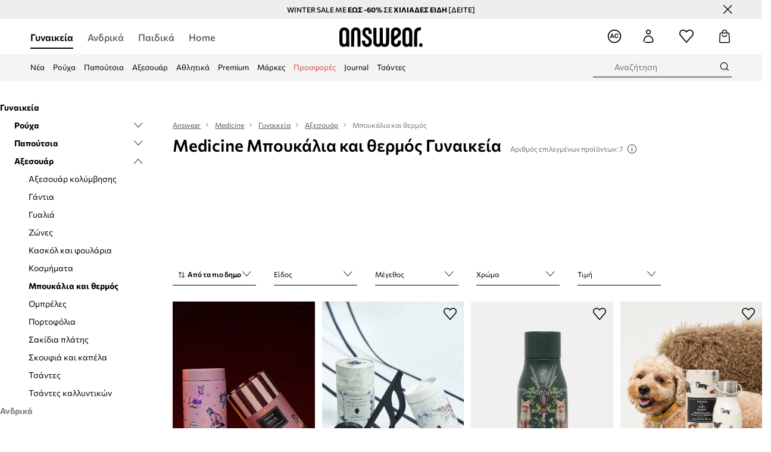

--- FILE ---
content_type: text/html; charset=utf-8
request_url: https://answear.gr/m/medicine/gunaikeia/axesouar/mpoukalia-kai-thermos
body_size: 70277
content:
<!DOCTYPE html><html lang="el" translate="no"><style type="text/css" data-used-styles="_unmatched">main { position: relative;background: #fff;padding: 30px 0;min-height: 60vh;margin: 0 auto; }@media (min-width: 48rem) {main { min-height: 100%; }}main:empty { min-height: 100vh; }@-webkit-keyframes clockwise {
  0% {
    -webkit-transform: rotate(0deg);
            transform: rotate(0deg); }
  100% {
    -webkit-transform: rotate(360deg);
            transform: rotate(360deg); } }@keyframes clockwise {
  0% {
    -webkit-transform: rotate(0deg);
            transform: rotate(0deg); }
  100% {
    -webkit-transform: rotate(360deg);
            transform: rotate(360deg); } }@-webkit-keyframes donut-rotate {
  0% {
    -webkit-transform: rotate(0);
            transform: rotate(0); }
  50% {
    -webkit-transform: rotate(-140deg);
            transform: rotate(-140deg); }
  100% {
    -webkit-transform: rotate(0);
            transform: rotate(0); } }@keyframes donut-rotate {
  0% {
    -webkit-transform: rotate(0);
            transform: rotate(0); }
  50% {
    -webkit-transform: rotate(-140deg);
            transform: rotate(-140deg); }
  100% {
    -webkit-transform: rotate(0);
            transform: rotate(0); } }@keyframes MobileAppPromotionWidget__fadeIn__wpIFZ{from{opacity:0;transform:translateY(10px)}to{opacity:1;transform:translateY(0)}}@keyframes Router__loading__h9ThG{to{opacity:0}}@keyframes Router__loadingTopBar__diOn7{to{width:100vw}}@keyframes NewLoader__rotation__2nGha{0%{transform:rotate(0deg)}100%{transform:rotate(360deg)}}@-moz-document url-prefix(){.FullCart__backBox__w8XCF:before{display:inline-block}}h1,h2,h3 { font-weight: 600;color: #000; }h1 { font-size: 1.25rem; }@media (min-width: 75rem) {h1 { font-size: 1.5rem; }}h2 { font-size: 1.125rem; }@media (min-width: 75rem) {h2 { font-size: 1.25rem; }}h3 { font-size: 1.125rem; }@media (min-width: 75rem) {h3 { font-size: 1.25rem; }}h4,h5,h6 { margin: 0;font-weight: 600; }h4 { font-size: 1rem;color: #000; }@media (min-width: 75rem) {h4 { font-size: 1.125rem; }}h5 { font-size: .875rem;color: #000; }@media (min-width: 75rem) {h5 { font-size: 1rem; }}h6 { font-size: .875rem;color: #000; }@keyframes BannerAreaSlider__progressBar__npSIo{0%{width:0}25%{width:25%}50%{width:50%}75%{width:75%}100%{width:100%}}@keyframes CookiesConsentPopUp__cookie-fade-in__4KGhp{from{transform:translateY(100%)}to{transform:translateY(0)}}@-moz-document url-prefix(){.FullCart__backBox__emCLZ:before{display:inline-block}}@keyframes PageRowsTemplate__progressBar__eL6nD{0%{width:0}25%{width:25%}50%{width:50%}75%{width:75%}100%{width:100%}}@keyframes PageRowsTemplate__progressBar__eL6nD{0%{width:0}25%{width:25%}50%{width:50%}75%{width:75%}100%{width:100%}}</style><head><meta charSet="utf-8"/><meta name="viewport" content="width=device-width, initial-scale=1, shrink-to-fit=no"/><link rel="preload" as="image" href="https://cdn.ans-media.com/assets/front/multi/static/images/logoAnswear.svg?v=2" crossorigin=""/><link rel="preload" as="image" href="https://img2.ans-media.com/cp/cms/product-brand/slider/1-2259-68c16346d6f6d9.41462763"/><meta property="al:web:should_fallback" content="false"/><meta property="al:android:package" content="com.answear.app.new"/><meta property="al:android:app_name" content="Answear"/><meta property="al:ios:url" content="answear://applinks"/><meta property="al:ios:app_store_id" content="1500890927"/><meta property="al:ios:app_name" content="Answear"/><meta property="og:type" content="website"/><link rel="apple-touch-icon" sizes="57x57" href="/ans/apple-icon-57x57.png"/><link rel="apple-touch-icon" sizes="60x60" href="/ans/apple-icon-60x60.png"/><link rel="apple-touch-icon" sizes="72x72" href="/ans/apple-icon-72x72.png"/><link rel="apple-touch-icon" sizes="76x76" href="/ans/apple-icon-76x76.png"/><link rel="apple-touch-icon" sizes="114x114" href="/ans/apple-icon-114x114.png"/><link rel="apple-touch-icon" sizes="120x120" href="/ans/apple-icon-120x120.png"/><link rel="apple-touch-icon" sizes="144x144" href="/ans/apple-icon-144x144.png"/><link rel="apple-touch-icon" sizes="152x152" href="/ans/apple-icon-152x152.png"/><link rel="apple-touch-icon" sizes="180x180" href="/ans/apple-icon-180x180.png"/><link rel="icon" type="image/png" sizes="192x192" href="/ans/android-icon-192x192.png"/><link rel="icon" type="image/png" sizes="32x32" href="/ans/favicon-32x32.png"/><link rel="icon" type="image/png" sizes="96x96" href="/ans/favicon-96x96.png"/><link rel="icon" type="image/png" sizes="16x16" href="/ans/favicon-16x16.png"/><link rel="manifest" href="/ans/manifest.json"/><meta name="msapplication-TileColor" content="#ffffff"/><meta name="msapplication-TileImage" content="/ans/ms-icon-144x144.png"/><meta name="theme-color" content="#ffffff"/><link rel="preconnect" href="https://answear.gr" crossorigin="anonymous"/><link rel="preconnect" href="https://img2.ans-media.com" crossorigin="use-credentials"/><link rel="preconnect" href="https://www.googletagmanager.com"/><link rel="preconnect" href="https://analytics.answear.gr"/><link rel="preconnect" href="https://cdn.luigisbox.tech"/><meta name="google-site-verification" content="1kki7zlR7sM0p7lcvVN0JuM1cuwIj9B-X4UHV-S29MQ"/><link rel="alternate" href="https://answear.sk/m/medicine" hrefLang="sk-sk" data-react-helmet="true"/><link rel="alternate" href="https://answear.ro/m/medicine" hrefLang="ro-ro" data-react-helmet="true"/><link rel="alternate" href="https://answear.cz/m/medicine" hrefLang="cs-cz" data-react-helmet="true"/><link rel="alternate" href="https://answear.bg/m/medicine" hrefLang="bg-bg" data-react-helmet="true"/><link rel="alternate" href="https://answear.hu/m/medicine" hrefLang="hu-hu" data-react-helmet="true"/><link rel="alternate" href="https://answear.ua/m/medicine" hrefLang="uk-ua" data-react-helmet="true"/><link rel="alternate" href="https://answear.ua/ru/m/medicine" hrefLang="ru-ua" data-react-helmet="true"/><link rel="alternate" href="https://answear.com/m/medicine" hrefLang="pl-pl" data-react-helmet="true"/><link rel="alternate" href="https://answear.gr/m/medicine" hrefLang="el-gr" data-react-helmet="true"/><link rel="alternate" href="https://answear.hr/m/medicine" hrefLang="hr-hr" data-react-helmet="true"/><link rel="alternate" href="https://answear.com.cy/m/medicine" hrefLang="el-cy" data-react-helmet="true"/><link rel="alternate" href="https://answear.si/m/medicine" hrefLang="sl-si" data-react-helmet="true"/><link rel="alternate" href="https://answear.it/m/medicine" hrefLang="it-it" data-react-helmet="true"/><title>Medicine Μπουκάλια και θερμός Γυναικεία | ANSWEAR.gr</title><meta property="og:title" content="Medicine Μπουκάλια και θερμός Γυναικεία | ANSWEAR.gr"/><meta name="description" content="Ανακαλύψτε Μπουκάλια και θερμός Γυναικεία Medicine στο Answear.gr! Άμεση κι ασφαλής αποστολή, δωρεάν παράδοση και επιστροφή για αγορές άνω των 60€."/><meta name="robots" content="all"/><meta property="og:image" content="https://cdn.ans-media.com/assets/front/multi/static/images/logo_share.ans.png"/><base href="https://answear.gr"/><script>window.config = {"ENABLE_COMPILER":false,"APP_VERSION":"16.19.0","APP_NAME":"front-ans","LOCALE":"el_GR","SHOP_ID":"GR","BASENAME":"","OTHER_SUPPORTED_LOCALES":"{\"locales\": []}","IMG_APP_URL":"https://img2.ans-media.com","VIDEO_APP_URL":"https://img2.ans-media.com","STORAGE_APP_URL":"https://cdn.ans-media.com/assets/front","API_URL":"https://answear.gr","LUIGIS_API_URL":"https://live.luigisbox.tech","LUIGIS_CDN_URL":"https://cdn.luigisbox.tech","GTM_ID":"GTM-5DVT3PF","GTM_SRC":"https://analytics.answear.gr","HEUREKA_BADGE_ENABLED":false,"HEUREKA_SCRIPT_ENABLED":false,"NEW_PRODUCT_CARD_ENABLED":false,"NEW_PRODUCT_CARD_DESCRIPTION_ENABLED":false,"ADDITIONAL_INFO_ON_PRODUCT_CARD_ENABLED":false,"ACCOUNT_DELIVERY_ADDRESSES_ENABLED":true,"INTERNAL_SIMILAR_PRODUCTS_ENABLED":true,"AVAILABLE_MARKET_LANGUAGES":"[{\"id\":1,\"lang\":\"bg_BG\",\"label\":\"BG\",\"url\":\"https://answear.bg/\"},{\"id\":2,\"lang\":\"el_CY\",\"label\":\"CY\",\"url\":\"https://answear.com.cy/\"},{\"id\":3,\"lang\":\"cs_CZ\",\"label\":\"CZ\",\"url\":\"https://answear.cz/\"},{\"id\":4,\"lang\":\"el_GR\",\"label\":\"GR\",\"url\":\"https://answear.gr/\"},{\"id\":5,\"lang\":\"hr_HR\",\"label\":\"HR\",\"url\":\"https://answear.hr/\"},{\"id\":6,\"lang\":\"hu_HU\",\"label\":\"HU\",\"url\":\"https://answear.hu/\"},{\"id\":7,\"lang\":\"it_IT\",\"label\":\"IT\",\"url\":\"https://answear.it/\"},{\"id\":8,\"lang\":\"pl_PL\",\"label\":\"PL\",\"url\":\"https://answear.com/\"},{\"id\":9,\"lang\":\"ro_RO\",\"label\":\"RO\",\"url\":\"https://answear.ro/\"},{\"id\":10,\"lang\":\"sl_SI\",\"label\":\"SI\",\"url\":\"https://answear.si/\"},{\"id\":11,\"lang\":\"sk_SK\",\"label\":\"SK\",\"url\":\"https://answear.sk/\"},{\"id\":12,\"lang\":\"uk_UA\",\"label\":\"UA\",\"url\":\"https://answear.ua/\"},{\"id\":13,\"lang\":\"ru_UA\",\"label\":\"UA(RU)\",\"url\":\"https://answear.ua/ru\"}]","PROGRESS_BAR_INDICATOR_ENABLED":true,"AC_HISTORY_ENABLED":true,"AC_ENABLED":true,"LUIGIS_SCRIPT_ENABLED":true,"SHOW_DUTY_INFO":false,"SHOW_PRODUCT_CARD_DETAILS_ATTRIBUTES":false,"MPULSE_SCRIPT_API_KEY":"","MPULSE_DATALAYER_ENABLED":true,"LUIGIS_TRACKER_ID":"{\"el_GR\": \"104894-247999\"}","TRUST_MATE_SCRIPT_ID":"{\"el_GR\": \"33e36249-bd78-4ee6-9673-208b48d5d47e\"}","OMIT_LANGUAGES":"[]","LOGO_URL":"/","SITEMAP_LINK_ENABLED":true,"OUTFITS_ENABLED":true,"EXTRA_META_TAG":true,"NEWSLETTER_POPUP_MIN_ROUTES_VISITED":2,"SALOON_LOCALIZATION_ENABLED":true,"SALOON_AVAILABILITY_CHECKER_ENABLED":false,"COOKIES_MANDATORY_BUTTON_ON_POPUP_ENABLED":true,"APP_WIDGET_ENABLED":true,"INSIGHT_APP_SEC_VALIDATION_CONTENT":"","SEND_ADDITIONAL_X_JWT_TOKEN":false,"ONE_PAGE_CHECKOUT_COUNTRY_SELECT_ENABLED":false,"ACCOUNT_QR_CODE_ENABLED":false,"IS_IMAGE_SUFFIX_DISABLED":true,"PRICE_GUIDE_LINK_ENABLED":false,"FREE_RETURN_BENEFIT_ENABLED":true,"MY_ACCOUNT_TERMS_TAB_ENABLED":false,"BRAZE_API_KEY":"a49ff0fd-93c9-48c5-a0e1-2b7bba395185","BRAZE_BASE_URL":"sdk.fra-02.braze.eu","BRAZE_CONTENT_CARDS_ENABLED":true,"CHATBOT_DIXA_MESSENGER_TOKEN":"b79524d7e65a4a06bc421a426234a397","CI":false,"NODE_ENV":"production","NODE_PATH":"","PUBLIC_URL":"","ASSETS_URL":"https://cdn.ans-media.com/assets/front/multi","ENABLE_TEST_UTILS":true,"REMOVE_SOURCEMAPS_AFTER_BUILD":false,"GENERATE_SOURCEMAP":false,"BUILD_SPEED_MEASURE_SSR":false,"BUILD_SPEED_MEASURE_CLIENT":false,"NEW_WEBPACK_LOADERS":false,"ENVIRONMENT":"production","SENTRY_ENABLED":true,"SENTRY_DSN":"https://13977845708ab41dd48a1a6388cd82e6@sentry.softwear.co/3","SENTRY_SSR_DNS":"https://13977845708ab41dd48a1a6388cd82e6@sentry.softwear.co/3","SENTRY_PERFORMANCE_ENABLED":false,"SENTRY_CLIENT_SAMPLE_RATE":"1","SENTRY_SERVER_SAMPLE_RATE":"1","SENTRY_PERFORMANCE_SAMPLE_RATE":"0.01","SENTRY_REPLAY_ENABLED":false,"SENTRY_REPLAY_SAMPLE_RATE":0,"SENTRY_REPLAY_ERROR_SAMPLE_RATE":1,"SENTRY_SERVER_PROFILING_SAMPLE_RATE":0.1,"SENTRY_SERVER_JS_PROFILING_ENABLED":false,"SENTRY_BROWSER_PROFILING_ENABLED":false,"SENTRY_BROWSER_PROFILING_SAMPLE_RATE":0.1,"SENTRY_SOURCEMAPS_AUTH_TOKEN":"","SENTRY_TESTS_URLS_ENABLED":false,"SSR_REQUEST_THROTTLE_MIN":"0.2","SSR_QUEUE_LIMIT":"12","SSR_MEM_CLEAN_TIME":"10000","SSR_HTTP_TIMEOUT":"7000","SSR_FETCH_ASYNC_TIMEOUT":"9000","SSR_EXPRESS_TIMEOUT":"10000","SSR_FILTER_CONSOLE":false,"SSR_SKIP_RENDERING_RESTRICTED_PAGES":true,"SSR_RELOAD_BUNDLES_ON_REQUEST":false,"SSR_ENABLE_COMPRESSION":false,"SSR_HTTP_ERROR_CODE":500,"SSR_API_PROXY_URL":"","SSR_SIMPLE_LOGGER":false,"SSR_DISABLE_ADDITIONAL_CATEGORIES_RENDER_FOR_CRAWLER":false,"SSR_CACHE_HEADERS":false,"LUIGIS_WISHLIST_RECOMMENDATION_TYPE":"NONE","LUIGIS_CART_RECOMMENDATION_TYPE":"basket","LUIGIS_PRODUCT_PAGE_RECOMMENDATION_TYPE":"last_seen","LUIGIS_RECOMMENDATION_USER_GROUP_TYPE":"employeeEcom","LUIGIS_RECOMMENDATION_USER_GROUP_TYPES":"[]","LUIGIS_RECOMMENDATION_CLIPBOARD_BOTTOM_POSITION":false,"BUNDLE_ANALYZER_ENABLED":false,"WDYR_ENABLED":false,"SSR_LOG_REQUESTS":false,"SSR_SERVER_STATIC_FILES":false,"REPORT_WEB_VITALS":false,"CWV_REPORTER_URL":"","CWV_REPORTER_SECRET":"","CWV_REPORTER_MIN_CLS":0.03,"OSM_DEFAULT_LOCATION_LAT":"37.983810","OSM_DEFAULT_LOCATION_LONG":"23.727539","OSM_DEFAULT_ZOOM":"15","OSM_MIN_ZOOM":3,"OSM_SEARCH_LANG":"GR","OSM_MEDICINE_PICKUP_POINT_DEFAULT_ZOOM":11,"RECAPTCHA_KEY":"6LdcI8QlAAAAAHgKSqSi9VsXczBcKr5E-E_GMET-","ENABLED_REDUX_DEVTOOLS":false,"TRACKING_IMAGE_ENABLED":false,"DISABLE_AXIOS_CACHE_FOR_ACCEPTANCE_TESTS":false,"TANSTACK_QUERY_DEVTOOLS_ENABLED":false,"GOOGLE_PLAY_FOOTER_URL":"https://play.google.com/store/apps/details?id=com.answear.app.new&referrer=utm_source%3Dgr_www%26utm_medium%3Dfooter%26anid%3Dadmob","GOOGLE_PLAY_MOBILE_WIDGET_URL":"https://play.google.com/store/apps/details?id=com.answear.app.new&referrer=utm_source%3Dgr_www%26utm_medium%3Dheader%26anid%3Dadmob","APP_STORE_FOOTER_URL":"https://apps.apple.com/us/app/answear-fashion-store/id1500890927","APP_STORE_MOBILE_WIDGET_URL":"https://apps.apple.com/us/app/answear-fashion-store/id1500890927","MED_GOOGLE_PLAY_FOOTER_URL":"","MED_APP_STORE_FOOTER_URL":"","MOBILE_APP_PROMOTION_WIDGET_URL":"","REFRESH_COOKIES_CONSENT_DATE":"","PAYMENT_ENV":"PRODUCTION","APPLE_PAY_MERCHANT_ID":"","GOOGLE_PAY_MERCHANT_ID":"BCR2DN4TY3QPXB26","EXCHANGE_CURRENCY":"","EXCHANGE_CURRENCY_LABEL":"","ANS_API_PATTERN":"","MED_API_PATTERN":"","PRM_API_PATTERN":"","RLS_API_PATTERN":"","LOCAL_DEVELOPMENT":false,"LANG":"el_GR"}</script><style>@font-face {
    font-family: 'Commissioner';
    font-style: normal;
    font-weight: 700;
    font-display: swap;
    src: url('https://cdn.ans-media.com/assets/front/fonts/Commissioner-Bold.woff2') format('woff2');
}
@font-face {
    font-family: 'Commissioner';
    font-style: normal;
    font-weight: 600;
    font-display: swap;
    src: url('https://cdn.ans-media.com/assets/front/fonts/Commissioner-SemiBold.woff2') format('woff2');
}
@font-face {
    font-family: 'Commissioner';
    font-style: normal;
    font-weight: 500;
    font-display: swap;
    src: url('https://cdn.ans-media.com/assets/front/fonts/Commissioner-Medium.woff2') format('woff2');
}
@font-face {
    font-family: 'Commissioner';
    font-style: normal;
    font-weight: 400;
    font-display: swap;
    src: url('https://cdn.ans-media.com/assets/front/fonts/Commissioner-Regular.woff2') format('woff2');
}</style><script type="text/javascript">
    if ('serviceWorker' in navigator) {
      navigator.serviceWorker.register('/service-worker.js');
    }
  </script><link as="style" rel="stylesheet" href="https://cdn.ans-media.com/assets/front/multi/static/css/answear-16.19.0-v3.css" integrity="sha256-2eF6KODMj73nBDpS0YITHsUe6cGA9n03pf5yymaGU4E= sha384-LuH/mbM0Fa2pDbaJbCzMKjIMW1Fb0b03tZD0KySSHVUXEG4Wqj6pd93+aKtm7Okw sha512-hu6m1rFzalVmDhMSIFKoks3sGqlovrZKFpvnZMbjGoIkTt9lBFRnTij871FyC0LvgUkIdMrAmfkoVsEMa15qeA==" crossorigin="anonymous"/><style type="text/css" data-used-styles="62735.990e5aeb4ca19a1915c5-v3.css,70253.7c70e124800838a49e44-v3.css,PromotionTopBar.5185bc3044192cbf62af-v3.css">.SkipContentButton__skipContentButton__FA43m { position: absolute;top: 120px;z-index: 20;margin: 0 16px;left: -9999px;overflow: hidden; }@media (min-width: 75rem) {.SkipContentButton__skipContentButton__FA43m { margin: 0 32px;top: 141px; }}.SkipContentButton__skipContentButton__FA43m:focus,.SkipContentButton__skipContentButton__FA43m:focus-visible { left: 0; }.Topbar__topBar__YRE7F { display: flex;position: relative;justify-content: center;align-self: center;align-items: center; }.Topbar__topBarContent__0tL7K { display: flex;flex-direction: row;align-items: center;justify-content: center;width: 100%;padding: 6px 15px; }@media (min-width: 75rem) {.Topbar__topBarContent__0tL7K { padding: 0 15px; }}.Topbar__topBarContentItem__OqRql { display: flex;flex-direction: row;justify-content: center;align-items: center;transition: none;text-decoration: none; }.Topbar__topBarContentItem__OqRql:first-child { justify-content: flex-start; }.Topbar__topBarContentItem__OqRql:last-child { justify-content: flex-end; }.TopBarStyles__topBar__b7R2H { background: #000;height: 44px; }@media (min-width: 75rem) {.TopBarStyles__topBar__b7R2H { height: 32px; }}.TopBarStyles__topBarLabel__WakEI { font-size: .75rem;font-weight: 400;color: #fff;line-height: 1.25rem; }@media (min-width: 75rem) {.TopBarStyles__topBarLabel__WakEI { font-size: .6875rem; }.TopBarStyles__topBarItem__qMbUX { margin: 0 32px; }}.TopBarStyles__promotionWrapper__sBpgp { height: 44px; }@media (min-width: 75rem) {.TopBarStyles__promotionWrapper__sBpgp { height: 32px; }}.PromotionTopBar__promotion__CO\+wd { position: absolute;width: 100%;top: 0; }.PromotionTopBar__promotionWrapper__stz5Z { position: relative;display: flex; }</style><script>window.__PRELOADED_STATE__ = {"appConfig":{"mobile":{"isInMobileView":false,"isInTabletView":false,"isMobileDevice":false,"isAndroidDevice":false,"isIOSDevice":false},"layoutConfig":{"layoutType":1},"seo":{"title":"Medicine Μπουκάλια και θερμός Γυναικεία | ANSWEAR.gr","description":"Ανακαλύψτε Μπουκάλια και θερμός Γυναικεία Medicine στο Answear.gr! Άμεση κι ασφαλής αποστολή, δωρεάν παράδοση και επιστροφή για αγορές άνω των 60€.","noindex":false,"header":"Medicine Μπουκάλια και θερμός Γυναικεία","prevLink":"","nextLink":""},"topBanner":{"isVisible":false},"customNotifications":{"main_product_list":[],"cart":[{"title":"WINTER SALE ΕΩΣ -60% ΣΕ ΧΙΛΙΑΔΕΣ ΕΙΔΗ  [ΔΕΙΤΕ]","background":"#ffcd00","url":"https://answear.gr/s/winter-sale","urlTargetBlank":true}],"contact_site":[],"help_site":[],"login_checkout":[],"login_account":[]},"appSetup":{"appSetupCompleted":true,"isCrawlerBot":true,"hasAcceptedAllCookies":false,"hasCookiePopUpOpened":false,"shouldShowCookieBar":false,"appLocationOrigin":"https://answear.gr","appLocationPathname":"/m/medicine/gunaikeia/axesouar/mpoukalia-kai-thermos","appLocationQueryParams":{},"selectedHomepage":"FEMALE","shouldShowAppWidget":true,"shouldShowPromotionBar":true,"rehydrated":false},"appUserAgent":{"isSafariBrowser":false},"responseState":{"isResponseSuccess":true,"serverHttpStatus":null,"redirectUrl":null},"global":{"scrolledBottom":false,"themeName":null}},"products":{"ware":{"list":[{"id":1512417,"name":"Ισοθερμική κούπα Medicine","subtitle":"χρώμα: πολύχρωμο","fullName":"Ισοθερμική κούπα Medicine χρώμα: πολύχρωμο","seoImageAlt":"Ισοθερμική κούπα Medicine χρώμα: πολύχρωμο","slug":"isothermiki-koupa-medicine-hroma-poluhromo","allSizes":[{"id":64,"name":"ONE SIZE","variation":{"id":5409636,"ean":"5907842004553","availability":"IN_STOCK"}}],"badgesFront":[{"id":0,"type":"percentage","text":"-43%","priority":0,"textColor":"#FFFFFF","backgroundColor":"#A93535","transparency":0}],"onOfferFor30Days":true,"percentageDiscountValue":-43,"percentageDiscountValueFromMinimal":-43,"priceIsDiscounted":true,"price":12.9,"priceRegular":22.9,"priceMinimal":22.9,"pbbCode":"RW25-KBU814","categories":[{"id":2,"name":"Γυναικεία"},{"id":3,"name":"Αξεσουάρ"},{"id":656,"name":"Μπουκάλια και θερμός"},{"id":1280,"name":"Κούπες και θερμό"},{"id":11,"name":"Ανδρικά"},{"id":36,"name":"Αξεσουάρ"},{"id":658,"name":"Μπουκάλια και θερμός"},{"id":1279,"name":"Κούπες και θερμό"}],"frontendUuid":"ZBYA-KBU814_MLA","productBrand":{"id":24,"name":"Medicine","slug":"medicine","logo":"cp/cms/product-brand/1-5e464b49b3c543.39721505","sponsored":null},"isInClipboard":false,"isSponsored":false,"color":{"name":"πολύχρωμο","colorPbbCode":"MLA"},"productImages":{"mainImageUrl":"https://img2.ans-media.com/i/474x717/RW25-KBU814-MLA_F0.jpg?v=1761644393","attributes":{"picture":[{"srcSet":"https://img2.ans-media.com/i/200x300/RW25-KBU814-MLA_F0.jpg?v=1761644393 1x,\n                     https://img2.ans-media.com/i/400x600/RW25-KBU814-MLA_F0.jpg?v=1761644393 2x","media":"(max-width: 376px)"},{"srcSet":"https://img2.ans-media.com/i/300x450/RW25-KBU814-MLA_F0.jpg?v=1761644393 1x,\n                     https://img2.ans-media.com/i/600x900/RW25-KBU814-MLA_F0.jpg?v=1761644393 2x","media":"(max-width: 429px)"},{"srcSet":"https://img2.ans-media.com/i/400x600/RW25-KBU814-MLA_F0.jpg?v=1761644393 1x,\n                     https://img2.ans-media.com/i/800x1200/RW25-KBU814-MLA_F0.jpg?v=1761644393 2x","media":"(max-width: 1100px)"},{"srcSet":"https://img2.ans-media.com/i/628x942/RW25-KBU814-MLA_F0.jpg?v=1761644393 1x,\n                     https://img2.ans-media.com/i/1256x1884/RW25-KBU814-MLA_F0.jpg?v=1761644393 2x","media":"(min-width: 1101px)"}],"minHeight":"220px","placeholderHeight":717,"placeholderWidth":474}},"hasSizeGroupProducts":false,"isPresale":false,"isAvailableSoon":false},{"id":1496442,"name":"Ισοθερμική κούπα Medicine","subtitle":"χρώμα: πολύχρωμο","fullName":"Ισοθερμική κούπα Medicine χρώμα: πολύχρωμο","seoImageAlt":"Ισοθερμική κούπα Medicine χρώμα: πολύχρωμο","slug":"isothermiki-koupa-medicine-hroma-poluhromo","allSizes":[{"id":64,"name":"ONE SIZE","variation":{"id":5356243,"ean":"5905264953107","availability":"LAST"}}],"badgesFront":[],"onOfferFor30Days":false,"percentageDiscountValue":0,"percentageDiscountValueFromMinimal":0,"priceIsDiscounted":false,"price":22.9,"priceRegular":22.9,"priceMinimal":22.9,"pbbCode":"RW25-KBU750","categories":[{"id":2,"name":"Γυναικεία"},{"id":3,"name":"Αξεσουάρ"},{"id":656,"name":"Μπουκάλια και θερμός"},{"id":1274,"name":"Μπουκάλια"},{"id":11,"name":"Ανδρικά"},{"id":36,"name":"Αξεσουάρ"},{"id":658,"name":"Μπουκάλια και θερμός"},{"id":1278,"name":"Μπουκάλια"}],"frontendUuid":"ZBYA-KBU750_MLA","productBrand":{"id":24,"name":"Medicine","slug":"medicine","logo":"cp/cms/product-brand/1-5e464b49b3c543.39721505","sponsored":null},"isInClipboard":false,"isSponsored":false,"color":{"name":"πολύχρωμο","colorPbbCode":"MLA"},"productImages":{"mainImageUrl":"https://img2.ans-media.com/i/474x717/RW25-KBU750-MLA_F0.jpg?v=1759289275","attributes":{"picture":[{"srcSet":"https://img2.ans-media.com/i/200x300/RW25-KBU750-MLA_F0.jpg?v=1759289275 1x,\n                     https://img2.ans-media.com/i/400x600/RW25-KBU750-MLA_F0.jpg?v=1759289275 2x","media":"(max-width: 376px)"},{"srcSet":"https://img2.ans-media.com/i/300x450/RW25-KBU750-MLA_F0.jpg?v=1759289275 1x,\n                     https://img2.ans-media.com/i/600x900/RW25-KBU750-MLA_F0.jpg?v=1759289275 2x","media":"(max-width: 429px)"},{"srcSet":"https://img2.ans-media.com/i/400x600/RW25-KBU750-MLA_F0.jpg?v=1759289275 1x,\n                     https://img2.ans-media.com/i/800x1200/RW25-KBU750-MLA_F0.jpg?v=1759289275 2x","media":"(max-width: 1100px)"},{"srcSet":"https://img2.ans-media.com/i/628x942/RW25-KBU750-MLA_F0.jpg?v=1759289275 1x,\n                     https://img2.ans-media.com/i/1256x1884/RW25-KBU750-MLA_F0.jpg?v=1759289275 2x","media":"(min-width: 1101px)"}],"minHeight":"220px","placeholderHeight":717,"placeholderWidth":474}},"hasSizeGroupProducts":false,"isPresale":false,"isAvailableSoon":false},{"id":1482947,"name":"Θερμός Medicine 500 ml","subtitle":"χρώμα: πολύχρωμο","fullName":"Θερμός Medicine 500 ml χρώμα: πολύχρωμο","seoImageAlt":"Θερμός Medicine 500 ml χρώμα: πολύχρωμο","slug":"thermos-medicine-500-ml-hroma-poluhromo","allSizes":[{"id":64,"name":"ONE SIZE","variation":{"id":5308042,"ean":"5905264938470","availability":"IN_STOCK"}}],"badgesFront":[],"onOfferFor30Days":false,"percentageDiscountValue":0,"percentageDiscountValueFromMinimal":0,"priceIsDiscounted":false,"price":24.9,"priceRegular":24.9,"priceMinimal":24.9,"pbbCode":"RW25-KBU603","categories":[{"id":2,"name":"Γυναικεία"},{"id":3,"name":"Αξεσουάρ"},{"id":656,"name":"Μπουκάλια και θερμός"},{"id":1274,"name":"Μπουκάλια"},{"id":11,"name":"Ανδρικά"},{"id":36,"name":"Αξεσουάρ"},{"id":658,"name":"Μπουκάλια και θερμός"},{"id":1278,"name":"Μπουκάλια"}],"frontendUuid":"ZBYA-KBU603_MLA","productBrand":{"id":24,"name":"Medicine","slug":"medicine","logo":"cp/cms/product-brand/1-5e464b49b3c543.39721505","sponsored":null},"isInClipboard":false,"isSponsored":false,"color":{"name":"πολύχρωμο","colorPbbCode":"MLA"},"productImages":{"mainImageUrl":"https://img2.ans-media.com/i/474x717/RW25-KBU603-MLA_F1.webp?v=1757076904","attributes":{"picture":[{"srcSet":"https://img2.ans-media.com/i/200x300/RW25-KBU603-MLA_F1.webp?v=1757076904 1x,\n                     https://img2.ans-media.com/i/400x600/RW25-KBU603-MLA_F1.webp?v=1757076904 2x","media":"(max-width: 376px)"},{"srcSet":"https://img2.ans-media.com/i/300x450/RW25-KBU603-MLA_F1.webp?v=1757076904 1x,\n                     https://img2.ans-media.com/i/600x900/RW25-KBU603-MLA_F1.webp?v=1757076904 2x","media":"(max-width: 429px)"},{"srcSet":"https://img2.ans-media.com/i/400x600/RW25-KBU603-MLA_F1.webp?v=1757076904 1x,\n                     https://img2.ans-media.com/i/800x1200/RW25-KBU603-MLA_F1.webp?v=1757076904 2x","media":"(max-width: 1100px)"},{"srcSet":"https://img2.ans-media.com/i/628x942/RW25-KBU603-MLA_F1.webp?v=1757076904 1x,\n                     https://img2.ans-media.com/i/1256x1884/RW25-KBU603-MLA_F1.webp?v=1757076904 2x","media":"(min-width: 1101px)"}],"minHeight":"220px","placeholderHeight":717,"placeholderWidth":474}},"hasSizeGroupProducts":false,"isPresale":false,"isAvailableSoon":false},{"id":1456454,"name":"Θερμός Medicine 500 ml","subtitle":"χρώμα: μπεζ","fullName":"Θερμός Medicine 500 ml χρώμα: μπεζ","seoImageAlt":"Θερμός Medicine 500 ml χρώμα: μπεζ","slug":"thermos-medicine-500-ml-hroma-mpez","allSizes":[{"id":64,"name":"ONE SIZE","variation":{"id":5211635,"ean":"5905264884043","availability":"IN_STOCK"}}],"badgesFront":[],"onOfferFor30Days":true,"percentageDiscountValue":0,"percentageDiscountValueFromMinimal":-8,"priceIsDiscounted":false,"price":22.9,"priceRegular":22.9,"priceMinimal":24.9,"pbbCode":"RW25-KBU450","categories":[{"id":2,"name":"Γυναικεία"},{"id":3,"name":"Αξεσουάρ"},{"id":656,"name":"Μπουκάλια και θερμός"},{"id":1274,"name":"Μπουκάλια"},{"id":11,"name":"Ανδρικά"},{"id":36,"name":"Αξεσουάρ"},{"id":658,"name":"Μπουκάλια και θερμός"},{"id":1278,"name":"Μπουκάλια"}],"frontendUuid":"ZBYA-KBU450_01A","productBrand":{"id":24,"name":"Medicine","slug":"medicine","logo":"cp/cms/product-brand/1-5e464b49b3c543.39721505","sponsored":null},"isInClipboard":false,"isSponsored":false,"color":{"name":"μπεζ","colorPbbCode":"01A"},"productImages":{"mainImageUrl":"https://img2.ans-media.com/i/474x717/RW25-KBU450-01A_F1.webp?v=1754032974","attributes":{"picture":[{"srcSet":"https://img2.ans-media.com/i/200x300/RW25-KBU450-01A_F1.webp?v=1754032974 1x,\n                     https://img2.ans-media.com/i/400x600/RW25-KBU450-01A_F1.webp?v=1754032974 2x","media":"(max-width: 376px)"},{"srcSet":"https://img2.ans-media.com/i/300x450/RW25-KBU450-01A_F1.webp?v=1754032974 1x,\n                     https://img2.ans-media.com/i/600x900/RW25-KBU450-01A_F1.webp?v=1754032974 2x","media":"(max-width: 429px)"},{"srcSet":"https://img2.ans-media.com/i/400x600/RW25-KBU450-01A_F1.webp?v=1754032974 1x,\n                     https://img2.ans-media.com/i/800x1200/RW25-KBU450-01A_F1.webp?v=1754032974 2x","media":"(max-width: 1100px)"},{"srcSet":"https://img2.ans-media.com/i/628x942/RW25-KBU450-01A_F1.webp?v=1754032974 1x,\n                     https://img2.ans-media.com/i/1256x1884/RW25-KBU450-01A_F1.webp?v=1754032974 2x","media":"(min-width: 1101px)"}],"minHeight":"220px","placeholderHeight":717,"placeholderWidth":474}},"hasSizeGroupProducts":false,"isPresale":false,"isAvailableSoon":false},{"id":1537708,"name":"Ισοθερμική κούπα Medicine 550 ml","subtitle":"χρώμα: πολύχρωμο","fullName":"Ισοθερμική κούπα Medicine 550 ml χρώμα: πολύχρωμο","seoImageAlt":"Ισοθερμική κούπα Medicine 550 ml χρώμα: πολύχρωμο","slug":"isothermiki-koupa-medicine-550-ml-hroma-poluhromo","allSizes":[{"id":64,"name":"ONE SIZE","variation":{"id":5478549,"ean":"5907842057962","availability":"IN_STOCK"}}],"badgesFront":[],"onOfferFor30Days":false,"percentageDiscountValue":0,"percentageDiscountValueFromMinimal":0,"priceIsDiscounted":false,"price":29.9,"priceRegular":29.9,"priceMinimal":29.9,"pbbCode":"RW25-KBUB50","categories":[{"id":2,"name":"Γυναικεία"},{"id":3,"name":"Αξεσουάρ"},{"id":656,"name":"Μπουκάλια και θερμός"},{"id":1280,"name":"Κούπες και θερμό"},{"id":11,"name":"Ανδρικά"},{"id":36,"name":"Αξεσουάρ"},{"id":658,"name":"Μπουκάλια και θερμός"},{"id":1279,"name":"Κούπες και θερμό"}],"frontendUuid":"ZBYA-KBUB50_MLA","productBrand":{"id":24,"name":"Medicine","slug":"medicine","logo":"cp/cms/product-brand/1-5e464b49b3c543.39721505","sponsored":null},"isInClipboard":false,"isSponsored":false,"color":{"name":"πολύχρωμο","colorPbbCode":"MLA"},"productImages":{"mainImageUrl":"https://img2.ans-media.com/i/474x717/RW25-KBUB50-MLA_F1.webp?v=1764608723","attributes":{"picture":[{"srcSet":"https://img2.ans-media.com/i/200x300/RW25-KBUB50-MLA_F1.webp?v=1764608723 1x,\n                     https://img2.ans-media.com/i/400x600/RW25-KBUB50-MLA_F1.webp?v=1764608723 2x","media":"(max-width: 376px)"},{"srcSet":"https://img2.ans-media.com/i/300x450/RW25-KBUB50-MLA_F1.webp?v=1764608723 1x,\n                     https://img2.ans-media.com/i/600x900/RW25-KBUB50-MLA_F1.webp?v=1764608723 2x","media":"(max-width: 429px)"},{"srcSet":"https://img2.ans-media.com/i/400x600/RW25-KBUB50-MLA_F1.webp?v=1764608723 1x,\n                     https://img2.ans-media.com/i/800x1200/RW25-KBUB50-MLA_F1.webp?v=1764608723 2x","media":"(max-width: 1100px)"},{"srcSet":"https://img2.ans-media.com/i/628x942/RW25-KBUB50-MLA_F1.webp?v=1764608723 1x,\n                     https://img2.ans-media.com/i/1256x1884/RW25-KBUB50-MLA_F1.webp?v=1764608723 2x","media":"(min-width: 1101px)"}],"minHeight":"220px","placeholderHeight":717,"placeholderWidth":474}},"hasSizeGroupProducts":false,"isPresale":false,"isAvailableSoon":false},{"id":1523447,"name":"Θερμός Medicine 500 ml","subtitle":"χρώμα: πολύχρωμο","fullName":"Θερμός Medicine 500 ml χρώμα: πολύχρωμο","seoImageAlt":"Θερμός Medicine 500 ml χρώμα: πολύχρωμο","slug":"thermos-medicine-500-ml-hroma-poluhromo","allSizes":[{"id":64,"name":"ONE SIZE","variation":{"id":5447507,"ean":"5905264997729","availability":"IN_STOCK"}}],"badgesFront":[],"onOfferFor30Days":false,"percentageDiscountValue":0,"percentageDiscountValueFromMinimal":0,"priceIsDiscounted":false,"price":29.9,"priceRegular":29.9,"priceMinimal":29.9,"pbbCode":"RW25-KBUA50","categories":[{"id":2,"name":"Γυναικεία"},{"id":3,"name":"Αξεσουάρ"},{"id":656,"name":"Μπουκάλια και θερμός"},{"id":1274,"name":"Μπουκάλια"},{"id":11,"name":"Ανδρικά"},{"id":36,"name":"Αξεσουάρ"},{"id":658,"name":"Μπουκάλια και θερμός"},{"id":1278,"name":"Μπουκάλια"}],"frontendUuid":"ZBYA-KBUA50_MLA","productBrand":{"id":24,"name":"Medicine","slug":"medicine","logo":"cp/cms/product-brand/1-5e464b49b3c543.39721505","sponsored":null},"isInClipboard":false,"isSponsored":false,"color":{"name":"πολύχρωμο","colorPbbCode":"MLA"},"productImages":{"mainImageUrl":"https://img2.ans-media.com/i/474x717/RW25-KBUA50-MLA_F0.jpg?v=1762935194","attributes":{"picture":[{"srcSet":"https://img2.ans-media.com/i/200x300/RW25-KBUA50-MLA_F0.jpg?v=1762935194 1x,\n                     https://img2.ans-media.com/i/400x600/RW25-KBUA50-MLA_F0.jpg?v=1762935194 2x","media":"(max-width: 376px)"},{"srcSet":"https://img2.ans-media.com/i/300x450/RW25-KBUA50-MLA_F0.jpg?v=1762935194 1x,\n                     https://img2.ans-media.com/i/600x900/RW25-KBUA50-MLA_F0.jpg?v=1762935194 2x","media":"(max-width: 429px)"},{"srcSet":"https://img2.ans-media.com/i/400x600/RW25-KBUA50-MLA_F0.jpg?v=1762935194 1x,\n                     https://img2.ans-media.com/i/800x1200/RW25-KBUA50-MLA_F0.jpg?v=1762935194 2x","media":"(max-width: 1100px)"},{"srcSet":"https://img2.ans-media.com/i/628x942/RW25-KBUA50-MLA_F0.jpg?v=1762935194 1x,\n                     https://img2.ans-media.com/i/1256x1884/RW25-KBUA50-MLA_F0.jpg?v=1762935194 2x","media":"(min-width: 1101px)"}],"minHeight":"220px","placeholderHeight":717,"placeholderWidth":474}},"hasSizeGroupProducts":false,"isPresale":false,"isAvailableSoon":false},{"id":1296162,"name":"Θερμός Medicine 350 ml","subtitle":"χρώμα: πολύχρωμο","fullName":"Θερμός Medicine 350 ml χρώμα: πολύχρωμο","seoImageAlt":"Θερμός Medicine 350 ml χρώμα: πολύχρωμο","slug":"thermos-medicine-350-ml-hroma-poluhromo","allSizes":[{"id":64,"name":"ONE SIZE","variation":{"id":4627152,"ean":"5905264624038","availability":"LAST"}}],"badgesFront":[{"id":0,"type":"percentage","text":"-18%","priority":0,"textColor":"#FFFFFF","backgroundColor":"#A93535","transparency":0}],"onOfferFor30Days":true,"percentageDiscountValue":-27,"percentageDiscountValueFromMinimal":-18,"priceIsDiscounted":true,"price":12.9,"priceRegular":17.9,"priceMinimal":15.9,"pbbCode":"RS25-KBU250","categories":[{"id":2,"name":"Γυναικεία"},{"id":3,"name":"Αξεσουάρ"},{"id":656,"name":"Μπουκάλια και θερμός"},{"id":1274,"name":"Μπουκάλια"},{"id":11,"name":"Ανδρικά"},{"id":36,"name":"Αξεσουάρ"},{"id":658,"name":"Μπουκάλια και θερμός"},{"id":1278,"name":"Μπουκάλια"}],"frontendUuid":"ZPYA-KBU250_MLA","productBrand":{"id":24,"name":"Medicine","slug":"medicine","logo":"cp/cms/product-brand/1-5e464b49b3c543.39721505","sponsored":null},"isInClipboard":false,"isSponsored":false,"color":{"name":"πολύχρωμο","colorPbbCode":"MLA"},"productImages":{"mainImageUrl":"https://img2.ans-media.com/i/474x717/RS25-KBU250-MLA_F0.jpg?v=1737530489","attributes":{"picture":[{"srcSet":"https://img2.ans-media.com/i/200x300/RS25-KBU250-MLA_F0.jpg?v=1737530489 1x,\n                     https://img2.ans-media.com/i/400x600/RS25-KBU250-MLA_F0.jpg?v=1737530489 2x","media":"(max-width: 376px)"},{"srcSet":"https://img2.ans-media.com/i/300x450/RS25-KBU250-MLA_F0.jpg?v=1737530489 1x,\n                     https://img2.ans-media.com/i/600x900/RS25-KBU250-MLA_F0.jpg?v=1737530489 2x","media":"(max-width: 429px)"},{"srcSet":"https://img2.ans-media.com/i/400x600/RS25-KBU250-MLA_F0.jpg?v=1737530489 1x,\n                     https://img2.ans-media.com/i/800x1200/RS25-KBU250-MLA_F0.jpg?v=1737530489 2x","media":"(max-width: 1100px)"},{"srcSet":"https://img2.ans-media.com/i/628x942/RS25-KBU250-MLA_F0.jpg?v=1737530489 1x,\n                     https://img2.ans-media.com/i/1256x1884/RS25-KBU250-MLA_F0.jpg?v=1737530489 2x","media":"(min-width: 1101px)"}],"minHeight":"220px","placeholderHeight":717,"placeholderWidth":474}},"hasSizeGroupProducts":false,"isPresale":false,"isAvailableSoon":false}],"filters":[{"name":"assortmentGroup","label":"Είδος","param":"Τύπος","type":"MULTIPLE_CHOICE","items":[{"value":1280,"label":"Κούπες και θερμό","selected":false,"productCount":4},{"value":1274,"label":"Μπουκάλια","selected":false,"productCount":10}]},{"name":"size","label":"Μέγεθος","param":"Μέγεθος","type":"MULTIPLE_CHOICE","items":[{"value":64,"label":"ONE SIZE","selected":false,"productCount":7}]},{"name":"color","label":"Χρώμα","param":"Χρώμα","type":"COLOR","items":[{"value":200,"label":"μπεζ","bg":"#f8f4e9","selected":false,"productCount":1},{"value":261,"label":"πολύχρωμο","bg":"#f2d4cc","selected":false,"productCount":6}]},{"name":"price","label":"Τιμή","param":"τιμή","type":"RANGE","items":{"rangeMin":12,"rangeMax":30,"selectedMin":null,"selectedMax":null},"group":"price"},{"name":"discount","label":"Με έκπτωση","param":"έκπτωση","type":"CHECKBOX","mutuallyExclusiveGroup":"discount","items":{"value":1,"selected":false,"productCount":2},"group":"price"},{"name":"regular","label":"Χωρίς έκπτωση","param":"Δημοφιλή","type":"CHECKBOX","mutuallyExclusiveGroup":"discount","items":{"value":1,"selected":false,"productCount":5},"group":"price"}],"pagingInit":true,"isLoading":false,"isSingleColumnView":false,"searchPerformed":false,"totalCount":7,"areFavouritesProcessing":false,"pseudocategory":null,"seoCmsPage":null,"popularBrands":null,"productBrand":{"url":"/m/medicine","name":"Medicine","canonical":null,"description":"\u003cp\u003eΠρωτότυπο, μαγνητικό, μοναδικό. Σχεδιασμένο σε συνεργασία με νέους καλλιτέχνες, σύμφωνα με τις τελευταίες τάσεις και αντίθετα με τη ρουτίνα. Μας αρέσει η διαφορετικότητα και οι συγγραφικές λύσεις.\u003c/p\u003e","premiumBrand":false,"scrollerVisibility":false,"path":"cp/cms/product-brand/1-5e464b49b3c543.39721505","seoDescription":"","sliderImages":[{"imagePath":"cp/cms/product-brand/slider/1-2259-68c16346d6f6d9.41462763","position":1,"description":""}],"brandPage":{"categorySlug":"gunaikeia","separateLink":true}},"numberOfItem":7,"seoMetaTags":{"title":"Medicine Μπουκάλια και θερμός Γυναικεία | ANSWEAR.gr","description":"Ανακαλύψτε Μπουκάλια και θερμός Γυναικεία Medicine στο Answear.gr! Άμεση κι ασφαλής αποστολή, δωρεάν παράδοση και επιστροφή για αγορές άνω των 60€.","header":"Medicine Μπουκάλια και θερμός Γυναικεία","noindex":false},"subcategoriesTree":{"items":[{"id":2,"name":"Γυναικεία","slug":"gunaikeia","children":[{"id":8,"name":"Ρούχα","slug":"gunaikeia/rouha","children":[{"id":61,"name":"Εσώρουχα","slug":"gunaikeia/rouha/esorouha","children":[{"id":153,"name":"Πιτζάμα","slug":"gunaikeia/rouha/esorouha/pitzama","children":[],"selected":false},{"id":142,"name":"Σλιπ","slug":"gunaikeia/rouha/esorouha/slip","children":[],"selected":false}],"selected":false},{"id":609,"name":"Κάλτσες","slug":"gunaikeia/rouha/kaltses","children":[{"id":610,"name":"Κάλτσες","slug":"gunaikeia/rouha/kaltses/kaltses","children":[],"selected":false}],"selected":false},{"id":359,"name":"Μαγιό","slug":"gunaikeia/rouha/magio","children":[{"id":361,"name":"Μπικίνι","slug":"gunaikeia/rouha/magio/mpikini","children":[],"selected":false},{"id":360,"name":"Ολόσωμα","slug":"gunaikeia/rouha/magio/olosoma","children":[],"selected":false},{"id":362,"name":"Ρούχα παραλίας","slug":"gunaikeia/rouha/magio/rouha-paralias","children":[],"selected":false}],"selected":false},{"id":611,"name":"Μπλούζες και πουκάμισα","slug":"gunaikeia/rouha/mplouzes-kai-poukamisa","children":[{"id":612,"name":"Μπλούζες","slug":"gunaikeia/rouha/mplouzes-kai-poukamisa/mplouzes","children":[],"selected":false},{"id":613,"name":"Πουκάμισα","slug":"gunaikeia/rouha/mplouzes-kai-poukamisa/poukamisa","children":[],"selected":false}],"selected":false},{"id":30,"name":"Μπουφάν","slug":"gunaikeia/rouha/mpouphan","children":[{"id":68,"name":"Γιλέκα","slug":"gunaikeia/rouha/mpouphan/gileka","children":[],"selected":false},{"id":32,"name":"Κοντά μπουφάν","slug":"gunaikeia/rouha/mpouphan/konta-mpouphan","children":[],"selected":false},{"id":66,"name":"Μακριά μπουφάν","slug":"gunaikeia/rouha/mpouphan/makria-mpouphan","children":[],"selected":false}],"selected":false},{"id":42,"name":"Ολόσωμες φόρμες","slug":"gunaikeia/rouha/olosomes-phormes","children":[{"id":43,"name":"Ολόσωμες φόρμες","slug":"gunaikeia/rouha/olosomes-phormes/olosomes-phormes","children":[],"selected":false}],"selected":false},{"id":397,"name":"Παντελόνια και κολάν","slug":"gunaikeia/rouha/pantelonia-kai-kolan","children":[{"id":463,"name":"Κολάν","slug":"gunaikeia/rouha/pantelonia-kai-kolan/kolan","children":[],"selected":false},{"id":461,"name":"Παντελόνια φόρμας","slug":"gunaikeia/rouha/pantelonia-kai-kolan/pantelonia-phormas","children":[],"selected":false},{"id":462,"name":"Υφασμάτινα","slug":"gunaikeia/rouha/pantelonia-kai-kolan/uphasmatina","children":[],"selected":false}],"selected":false},{"id":44,"name":"Πουλόβερ","slug":"gunaikeia/rouha/poulober","children":[{"id":58,"name":"Με φερμουάρ","slug":"gunaikeia/rouha/poulober/me-phermouar","children":[],"selected":false},{"id":45,"name":"Χωρίς φερμουάρ","slug":"gunaikeia/rouha/poulober/horis-phermouar","children":[],"selected":false}],"selected":false},{"id":548,"name":"Σακάκια και γιλέκα","slug":"gunaikeia/rouha/sakakia-kai-gileka","children":[{"id":550,"name":"Γιλέκα","slug":"gunaikeia/rouha/sakakia-kai-gileka/gileka","children":[],"selected":false},{"id":549,"name":"Σακάκια","slug":"gunaikeia/rouha/sakakia-kai-gileka/sakakia","children":[],"selected":false}],"selected":false},{"id":559,"name":"Σορτς","slug":"gunaikeia/rouha/sorts","children":[{"id":560,"name":"Σορτς","slug":"gunaikeia/rouha/sorts/sorts","children":[],"selected":false}],"selected":false},{"id":19,"name":"Τζιν","slug":"gunaikeia/rouha/tzin","children":[{"id":512,"name":"Slim","slug":"gunaikeia/rouha/tzin/slim","children":[],"selected":false},{"id":513,"name":"Straight και regular","slug":"gunaikeia/rouha/tzin/straight-kai-regular","children":[],"selected":false},{"id":514,"name":"Relaxed","slug":"gunaikeia/rouha/tzin/relaxed","children":[],"selected":false},{"id":515,"name":"Καμπάνες","slug":"gunaikeia/rouha/tzin/kampanes","children":[],"selected":false},{"id":1240,"name":"Skinny","slug":"gunaikeia/rouha/tzin/skinny","children":[],"selected":false},{"id":1246,"name":"Wide leg","slug":"gunaikeia/rouha/tzin/wide-leg","children":[],"selected":false}],"selected":false},{"id":372,"name":"Τοπ και μπλουζάκια","slug":"gunaikeia/rouha/top-kai-mplouzakia","children":[{"id":374,"name":"Αμάνικο","slug":"gunaikeia/rouha/top-kai-mplouzakia/amaniko","children":[],"selected":false},{"id":375,"name":"Κοντομάνικο","slug":"gunaikeia/rouha/top-kai-mplouzakia/kontomaniko","children":[],"selected":false},{"id":373,"name":"Μακρυμάνικο","slug":"gunaikeia/rouha/top-kai-mplouzakia/makrumaniko","children":[],"selected":false}],"selected":false},{"id":582,"name":"Φορέματα","slug":"gunaikeia/rouha/phoremata","children":[{"id":583,"name":"Φορέματα","slug":"gunaikeia/rouha/phoremata/phoremata","children":[],"selected":false}],"selected":false},{"id":1216,"name":"Παλτό","slug":"gunaikeia/rouha/palto","children":[{"id":1217,"name":"Παλτά","slug":"gunaikeia/rouha/palto/palta","children":[],"selected":false}],"selected":false},{"id":556,"name":"Φούστες","slug":"gunaikeia/rouha/phoustes","children":[{"id":557,"name":"Φούστες","slug":"gunaikeia/rouha/phoustes/phoustes","children":[],"selected":false}],"selected":false},{"id":9,"name":"Φούτερ","slug":"gunaikeia/rouha/phouter","children":[{"id":10,"name":"Με φερμουάρ","slug":"gunaikeia/rouha/phouter/me-phermouar","children":[],"selected":false},{"id":47,"name":"Χωρίς φερμουάρ","slug":"gunaikeia/rouha/phouter/horis-phermouar","children":[],"selected":false}],"selected":false}],"selected":false},{"id":85,"name":"Παπούτσια","slug":"gunaikeia/papoutsia","children":[{"id":144,"name":"Γαλότσες","slug":"gunaikeia/papoutsia/galotses","children":[{"id":145,"name":"Γαλότσες","slug":"gunaikeia/papoutsia/galotses/galotses","children":[],"selected":false}],"selected":false},{"id":118,"name":"Εσπαντρίγιες","slug":"gunaikeia/papoutsia/espantrigies","children":[{"id":119,"name":"Εσπαντρίγιες","slug":"gunaikeia/papoutsia/espantrigies/espantrigies","children":[],"selected":false}],"selected":false},{"id":93,"name":"Casual και μοκασίνια","slug":"gunaikeia/papoutsia/casual-kai-mokasinia","children":[{"id":125,"name":"Μοκασίνια","slug":"gunaikeia/papoutsia/casual-kai-mokasinia/mokasinia","children":[],"selected":false}],"selected":false},{"id":99,"name":"Μπαλαρίνες","slug":"gunaikeia/papoutsia/mpalarines","children":[{"id":100,"name":"Μπαλαρίνες","slug":"gunaikeia/papoutsia/mpalarines/mpalarines","children":[],"selected":false}],"selected":false},{"id":86,"name":"Μποτάκια","slug":"gunaikeia/papoutsia/mpotakia","children":[{"id":87,"name":"Μποτάκια","slug":"gunaikeia/papoutsia/mpotakia/mpotakia","children":[],"selected":false}],"selected":false},{"id":546,"name":"Μπότες χιονιού","slug":"gunaikeia/papoutsia/mpotes-hioniou","children":[{"id":547,"name":"Μπότες χιονιού","slug":"gunaikeia/papoutsia/mpotes-hioniou/mpotes-hioniou","children":[],"selected":false}],"selected":false},{"id":95,"name":"Πάνινα","slug":"gunaikeia/papoutsia/panina","children":[{"id":96,"name":"Χαμηλά","slug":"gunaikeia/papoutsia/panina/hamila","children":[],"selected":false},{"id":101,"name":"Ψηλά","slug":"gunaikeia/papoutsia/panina/psila","children":[],"selected":false}],"selected":false},{"id":311,"name":"Παντόφλες","slug":"gunaikeia/papoutsia/pantophles","children":[{"id":312,"name":"Παντόφλες","slug":"gunaikeia/papoutsia/pantophles/pantophles","children":[],"selected":false}],"selected":false},{"id":102,"name":"Σαγιονάρες και σανδάλια","slug":"gunaikeia/papoutsia/sagionares-kai-sandalia","children":[{"id":172,"name":"Δίχαλο","slug":"gunaikeia/papoutsia/sagionares-kai-sandalia/dihalo","children":[],"selected":false},{"id":120,"name":"Σαγιονάρες","slug":"gunaikeia/papoutsia/sagionares-kai-sandalia/sagionares","children":[],"selected":false},{"id":103,"name":"Σανδάλια","slug":"gunaikeia/papoutsia/sagionares-kai-sandalia/sandalia","children":[],"selected":false}],"selected":false},{"id":116,"name":"Τακούνια","slug":"gunaikeia/papoutsia/takounia","children":[{"id":117,"name":"Πέδιλα με τακούνι","slug":"gunaikeia/papoutsia/takounia/pedila-me-takouni","children":[],"selected":false},{"id":137,"name":"Γόβες","slug":"gunaikeia/papoutsia/takounia/gobes","children":[],"selected":false}],"selected":false},{"id":1220,"name":"Μπότες","slug":"gunaikeia/papoutsia/mpotes","children":[{"id":1221,"name":"Μπότες","slug":"gunaikeia/papoutsia/mpotes/mpotes","children":[],"selected":false}],"selected":false},{"id":1365,"name":"Sneakers","slug":"gunaikeia/papoutsia/sneakers","children":[{"id":1366,"name":"Sneakers","slug":"gunaikeia/papoutsia/sneakers/sneakers","children":[],"selected":false}],"selected":false}],"selected":false},{"id":3,"name":"Αξεσουάρ","slug":"gunaikeia/axesouar","children":[{"id":404,"name":"Αξεσουάρ κολύμβησης","slug":"gunaikeia/axesouar/axesouar-kolumbisis","children":[{"id":416,"name":"Πετσέτες","slug":"gunaikeia/axesouar/axesouar-kolumbisis/petsetes","children":[],"selected":false}],"selected":false},{"id":76,"name":"Γάντια","slug":"gunaikeia/axesouar/gantia","children":[{"id":77,"name":"Γάντια","slug":"gunaikeia/axesouar/gantia/gantia","children":[],"selected":false}],"selected":false},{"id":69,"name":"Γυαλιά","slug":"gunaikeia/axesouar/gualia","children":[{"id":70,"name":"Γυαλιά","slug":"gunaikeia/axesouar/gualia/gualia","children":[],"selected":false}],"selected":false},{"id":34,"name":"Ζώνες","slug":"gunaikeia/axesouar/zones","children":[{"id":35,"name":"Ζώνες","slug":"gunaikeia/axesouar/zones/zones","children":[],"selected":false}],"selected":false},{"id":17,"name":"Κασκόλ και φουλάρια","slug":"gunaikeia/axesouar/kaskol-kai-phoularia","children":[{"id":136,"name":"Κασκόλ","slug":"gunaikeia/axesouar/kaskol-kai-phoularia/kaskol","children":[],"selected":false},{"id":83,"name":"Περιλαίμια","slug":"gunaikeia/axesouar/kaskol-kai-phoularia/perilaimia","children":[],"selected":false},{"id":18,"name":"Φουλάρια","slug":"gunaikeia/axesouar/kaskol-kai-phoularia/phoularia","children":[],"selected":false}],"selected":false},{"id":6,"name":"Κοσμήματα","slug":"gunaikeia/axesouar/kosmimata","children":[{"id":124,"name":"Αξεσουάρ μαλλιών","slug":"gunaikeia/axesouar/kosmimata/axesouar-mallion","children":[],"selected":false},{"id":24,"name":"Βραχιόλια","slug":"gunaikeia/axesouar/kosmimata/brahiolia","children":[],"selected":false},{"id":171,"name":"Δαχτυλίδια","slug":"gunaikeia/axesouar/kosmimata/dahtulidia","children":[],"selected":false},{"id":7,"name":"Κολιέ","slug":"gunaikeia/axesouar/kosmimata/kolie","children":[],"selected":false},{"id":1065,"name":"Μπρελόκ και καρφίτσες","slug":"gunaikeia/axesouar/kosmimata/mprelok-kai-karphitses","children":[],"selected":false},{"id":518,"name":"Σετ","slug":"gunaikeia/axesouar/kosmimata/set","children":[],"selected":false},{"id":63,"name":"Σκουλαρίκια","slug":"gunaikeia/axesouar/kosmimata/skoularikia","children":[],"selected":false}],"selected":false},{"id":656,"name":"Μπουκάλια και θερμός","slug":"gunaikeia/axesouar/mpoukalia-kai-thermos","children":[{"id":1274,"name":"Μπουκάλια","slug":"gunaikeia/axesouar/mpoukalia-kai-thermos/mpoukalia","children":[],"selected":false},{"id":1280,"name":"Κούπες και θερμό","slug":"gunaikeia/axesouar/mpoukalia-kai-thermos/koupes-kai-thermo","children":[],"selected":false}],"selected":true},{"id":192,"name":"Ομπρέλες","slug":"gunaikeia/axesouar/ompreles","children":[{"id":193,"name":"Ομπρέλες","slug":"gunaikeia/axesouar/ompreles/ompreles","children":[],"selected":false}],"selected":false},{"id":52,"name":"Πορτοφόλια","slug":"gunaikeia/axesouar/portopholia","children":[{"id":53,"name":"Πορτοφόλια","slug":"gunaikeia/axesouar/portopholia/portopholia","children":[],"selected":false}],"selected":false},{"id":74,"name":"Σακίδια πλάτης","slug":"gunaikeia/axesouar/sakidia-platis","children":[{"id":75,"name":"Σακίδια πλάτης","slug":"gunaikeia/axesouar/sakidia-platis/sakidia-platis","children":[],"selected":false}],"selected":false},{"id":28,"name":"Σκουφιά και καπέλα","slug":"gunaikeia/axesouar/skouphia-kai-kapela","children":[{"id":146,"name":"Jockey","slug":"gunaikeia/axesouar/skouphia-kai-kapela/jockey","children":[],"selected":false},{"id":29,"name":"Καπέλα","slug":"gunaikeia/axesouar/skouphia-kai-kapela/kapela","children":[],"selected":false},{"id":521,"name":"Σκουφιά","slug":"gunaikeia/axesouar/skouphia-kai-kapela/skouphia","children":[],"selected":false}],"selected":false},{"id":4,"name":"Τσάντες","slug":"gunaikeia/axesouar/tsantes","children":[{"id":455,"name":"Τσάντες shopper και tote","slug":"gunaikeia/axesouar/tsantes/tsantes-shopper-kai-tote","children":[],"selected":false},{"id":454,"name":"Τσάντες και τσάντες ώμου","slug":"gunaikeia/axesouar/tsantes/tsantes-kai-tsantes-omou","children":[],"selected":false},{"id":598,"name":"Τσαντάκια μέσης","slug":"gunaikeia/axesouar/tsantes/tsantakia-mesis","children":[],"selected":false},{"id":457,"name":"Τσάντες χιαστί","slug":"gunaikeia/axesouar/tsantes/tsantes-hiasti","children":[],"selected":false}],"selected":false},{"id":424,"name":"Τσάντες καλλυντικών","slug":"gunaikeia/axesouar/tsantes-kalluntikon","children":[{"id":425,"name":"Τσάντες καλλυντικών","slug":"gunaikeia/axesouar/tsantes-kalluntikon/tsantes-kalluntikon","children":[],"selected":false}],"selected":false}],"selected":false}],"selected":false},{"id":11,"name":"Ανδρικά","slug":"andrika","children":[{"id":12,"name":"Ρούχα","slug":"andrika/rouha","children":[{"id":13,"name":"T-shirt και Polo μπλουζάκια","slug":"andrika/rouha/t-shirt-kai-polo-mplouzakia","children":[{"id":46,"name":"Αμάνικο","slug":"andrika/rouha/t-shirt-kai-polo-mplouzakia/amaniko","children":[],"selected":false},{"id":14,"name":"Μακρυμάνικα","slug":"andrika/rouha/t-shirt-kai-polo-mplouzakia/makrumanika","children":[],"selected":false},{"id":23,"name":"Μπλουζάκια","slug":"andrika/rouha/t-shirt-kai-polo-mplouzakia/mplouzakia","children":[],"selected":false},{"id":39,"name":"Πόλο μπλουζάκια","slug":"andrika/rouha/t-shirt-kai-polo-mplouzakia/polo-mplouzakia","children":[],"selected":false}],"selected":false},{"id":183,"name":"Εσώρουχα","slug":"andrika/rouha/esorouha","children":[{"id":443,"name":"Μπόξερ και σλιπ","slug":"andrika/rouha/esorouha/mpoxer-kai-slip","children":[],"selected":false},{"id":184,"name":"Πιζάμα","slug":"andrika/rouha/esorouha/pizama","children":[],"selected":false}],"selected":false},{"id":617,"name":"Κάλτσες","slug":"andrika/rouha/kaltses","children":[{"id":618,"name":"Κάλτσες","slug":"andrika/rouha/kaltses/kaltses","children":[],"selected":false}],"selected":false},{"id":387,"name":"Μαγιό","slug":"andrika/rouha/magio","children":[{"id":391,"name":"Σόρτς","slug":"andrika/rouha/magio/sorts","children":[],"selected":false}],"selected":false},{"id":15,"name":"Μπουφάν","slug":"andrika/rouha/mpouphan","children":[{"id":82,"name":"Γιλέκα","slug":"andrika/rouha/mpouphan/gileka","children":[],"selected":false},{"id":16,"name":"Κοντά μπουφάν","slug":"andrika/rouha/mpouphan/konta-mpouphan","children":[],"selected":false},{"id":33,"name":"Μακριά μπουφάν","slug":"andrika/rouha/mpouphan/makria-mpouphan","children":[],"selected":false}],"selected":false},{"id":393,"name":"Παντελόνια","slug":"andrika/rouha/pantelonia","children":[{"id":464,"name":"Παντελόνια φόρμας","slug":"andrika/rouha/pantelonia/pantelonia-phormas","children":[],"selected":false},{"id":465,"name":"Υφασμάτινα","slug":"andrika/rouha/pantelonia/uphasmatina","children":[],"selected":false}],"selected":false},{"id":564,"name":"Πουκάμισα","slug":"andrika/rouha/poukamisa","children":[{"id":565,"name":"Πουκάμισα","slug":"andrika/rouha/poukamisa/poukamisa","children":[],"selected":false}],"selected":false},{"id":21,"name":"Πουλόβερ","slug":"andrika/rouha/poulober","children":[{"id":73,"name":"Με φερμουάρ","slug":"andrika/rouha/poulober/me-phermouar","children":[],"selected":false},{"id":22,"name":"Χωρίς φερμουάρ","slug":"andrika/rouha/poulober/horis-phermouar","children":[],"selected":false}],"selected":false},{"id":50,"name":"Σακάκια","slug":"andrika/rouha/sakakia","children":[{"id":138,"name":"Γιλέκα","slug":"andrika/rouha/sakakia/gileka","children":[],"selected":false},{"id":51,"name":"Σακάκια","slug":"andrika/rouha/sakakia/sakakia","children":[],"selected":false}],"selected":false},{"id":566,"name":"Σορτς","slug":"andrika/rouha/sorts","children":[{"id":567,"name":"Σορτς","slug":"andrika/rouha/sorts/sorts","children":[],"selected":false}],"selected":false},{"id":40,"name":"Τζιν","slug":"andrika/rouha/tzin","children":[{"id":563,"name":"Relaxed","slug":"andrika/rouha/tzin/relaxed","children":[],"selected":false},{"id":561,"name":"Slim","slug":"andrika/rouha/tzin/slim","children":[],"selected":false},{"id":562,"name":"Straight και regular","slug":"andrika/rouha/tzin/straight-kai-regular","children":[],"selected":false}],"selected":false},{"id":25,"name":"Φούτερ","slug":"andrika/rouha/phouter","children":[{"id":26,"name":"Με φερμουάρ","slug":"andrika/rouha/phouter/me-phermouar","children":[],"selected":false},{"id":27,"name":"Χωρίς φερμουάρ","slug":"andrika/rouha/phouter/horis-phermouar","children":[],"selected":false}],"selected":false},{"id":1218,"name":"Παλτό","slug":"andrika/rouha/palto","children":[{"id":1219,"name":"Παλτά","slug":"andrika/rouha/palto/palta","children":[],"selected":false}],"selected":false}],"selected":false},{"id":90,"name":"Παπούτσια","slug":"andrika/papoutsia","children":[{"id":179,"name":"Μοκασίνια και casual","slug":"andrika/papoutsia/mokasinia-kai-casual","children":[{"id":545,"name":"Casual","slug":"andrika/papoutsia/mokasinia-kai-casual/casual","children":[],"selected":false},{"id":180,"name":"Μοκασίνια","slug":"andrika/papoutsia/mokasinia-kai-casual/mokasinia","children":[],"selected":false}],"selected":false},{"id":568,"name":"Μπότες και Αρβύλες","slug":"andrika/papoutsia/mpotes-kai-arbules","children":[{"id":569,"name":"Μπότες και Αρβύλες","slug":"andrika/papoutsia/mpotes-kai-arbules/mpotes-kai-arbules","children":[],"selected":false}],"selected":false},{"id":97,"name":"Πάνινα","slug":"andrika/papoutsia/panina","children":[{"id":98,"name":"Χαμηλά","slug":"andrika/papoutsia/panina/hamila","children":[],"selected":false},{"id":173,"name":"Ψηλά","slug":"andrika/papoutsia/panina/psila","children":[],"selected":false}],"selected":false},{"id":315,"name":"Παντόφλες","slug":"andrika/papoutsia/pantophles","children":[{"id":316,"name":"Παντόφλες","slug":"andrika/papoutsia/pantophles/pantophles","children":[],"selected":false}],"selected":false},{"id":91,"name":"Σαγιονάρες και σανδάλια","slug":"andrika/papoutsia/sagionares-kai-sandalia","children":[{"id":175,"name":"Δίχαλο","slug":"andrika/papoutsia/sagionares-kai-sandalia/dihalo","children":[],"selected":false},{"id":92,"name":"Παντόφλες","slug":"andrika/papoutsia/sagionares-kai-sandalia/pantophles","children":[],"selected":false}],"selected":false},{"id":1369,"name":"Sneakers","slug":"andrika/papoutsia/sneakers","children":[{"id":1370,"name":"Sneakers","slug":"andrika/papoutsia/sneakers/sneakers","children":[],"selected":false}],"selected":false}],"selected":false},{"id":36,"name":"Αξεσουάρ","slug":"andrika/axesouar","children":[{"id":78,"name":"Γάντια","slug":"andrika/axesouar/gantia","children":[{"id":79,"name":"Γάντια","slug":"andrika/axesouar/gantia/gantia","children":[],"selected":false}],"selected":false},{"id":104,"name":"Γραβάτες και παπιγιόν","slug":"andrika/axesouar/grabates-kai-papigion","children":[{"id":106,"name":"Παπιγιόν","slug":"andrika/axesouar/grabates-kai-papigion/papigion","children":[],"selected":false}],"selected":false},{"id":71,"name":"Γυαλιά","slug":"andrika/axesouar/gualia","children":[{"id":72,"name":"Γυαλιά","slug":"andrika/axesouar/gualia/gualia","children":[],"selected":false}],"selected":false},{"id":37,"name":"Ζώνες","slug":"andrika/axesouar/zones","children":[{"id":38,"name":"Ζώνες","slug":"andrika/axesouar/zones/zones","children":[],"selected":false}],"selected":false},{"id":56,"name":"Κασκόλ και φουλάρια","slug":"andrika/axesouar/kaskol-kai-phoularia","children":[{"id":80,"name":"Κασκόλ","slug":"andrika/axesouar/kaskol-kai-phoularia/kaskol","children":[],"selected":false},{"id":84,"name":"Περιλαίμια","slug":"andrika/axesouar/kaskol-kai-phoularia/perilaimia","children":[],"selected":false}],"selected":false},{"id":64,"name":"Κοσμήματα","slug":"andrika/axesouar/kosmimata","children":[{"id":65,"name":"Κοσμήματα","slug":"andrika/axesouar/kosmimata/kosmimata","children":[],"selected":false},{"id":1067,"name":"Μπρελόκ και καρφίτσες","slug":"andrika/axesouar/kosmimata/mprelok-kai-karphitses","children":[],"selected":false}],"selected":false},{"id":658,"name":"Μπουκάλια και θερμός","slug":"andrika/axesouar/mpoukalia-kai-thermos","children":[{"id":1279,"name":"Κούπες και θερμό","slug":"andrika/axesouar/mpoukalia-kai-thermos/koupes-kai-thermo","children":[],"selected":false},{"id":1278,"name":"Μπουκάλια","slug":"andrika/axesouar/mpoukalia-kai-thermos/mpoukalia","children":[],"selected":false}],"selected":false},{"id":347,"name":"Ομπρέλες","slug":"andrika/axesouar/ompreles","children":[{"id":348,"name":"Ομπρέλες","slug":"andrika/axesouar/ompreles/ompreles","children":[],"selected":false}],"selected":false},{"id":54,"name":"Πορτοφόλια","slug":"andrika/axesouar/portopholia","children":[{"id":55,"name":"Πορτοφόλια","slug":"andrika/axesouar/portopholia/portopholia","children":[],"selected":false}],"selected":false},{"id":88,"name":"Σάκοι και βαλίτσες","slug":"andrika/axesouar/sakoi-kai-balitses","children":[{"id":89,"name":"Σάκοι","slug":"andrika/axesouar/sakoi-kai-balitses/sakoi","children":[],"selected":false}],"selected":false},{"id":59,"name":"Σακίδια πλάτης","slug":"andrika/axesouar/sakidia-platis","children":[{"id":60,"name":"Σακίδια πλάτης","slug":"andrika/axesouar/sakidia-platis/sakidia-platis","children":[],"selected":false}],"selected":false},{"id":48,"name":"Σκουφιά και καπέλα","slug":"andrika/axesouar/skouphia-kai-kapela","children":[{"id":81,"name":"Jockey","slug":"andrika/axesouar/skouphia-kai-kapela/jockey","children":[],"selected":false},{"id":49,"name":"Καπέλα","slug":"andrika/axesouar/skouphia-kai-kapela/kapela","children":[],"selected":false},{"id":522,"name":"Σκουφιά","slug":"andrika/axesouar/skouphia-kai-kapela/skouphia","children":[],"selected":false}],"selected":false},{"id":504,"name":"Τσαντάκια μέσης","slug":"andrika/axesouar/tsantakia-mesis","children":[{"id":505,"name":"Τσαντάκια μέσης","slug":"andrika/axesouar/tsantakia-mesis/tsantakia-mesis","children":[],"selected":false}],"selected":false},{"id":426,"name":"Τσάντες καλλυντικών","slug":"andrika/axesouar/tsantes-kalluntikon","children":[{"id":427,"name":"Τσάντες καλλυντικών","slug":"andrika/axesouar/tsantes-kalluntikon/tsantes-kalluntikon","children":[],"selected":false}],"selected":false}],"selected":false}],"selected":false},{"id":1413,"name":"Home","slug":"home","children":[{"id":1414,"name":"Σαλόνι και υπνοδωμάτιο","slug":"home/saloni-kai-upnodomatio","children":[{"id":1445,"name":"Διακόσμηση","slug":"home/saloni-kai-upnodomatio/diakosmisi","children":[{"id":1448,"name":"Διακοσμητικές φιγούρες","slug":"home/saloni-kai-upnodomatio/diakosmisi/diakosmitikes-phigoures","children":[],"selected":false},{"id":1450,"name":"Κηροπήγια","slug":"home/saloni-kai-upnodomatio/diakosmisi/kiropigia","children":[],"selected":false}],"selected":false},{"id":1455,"name":"Διακόσμηση τοίχου","slug":"home/saloni-kai-upnodomatio/diakosmisi-toihou","children":[{"id":1458,"name":"Διακόσμηση τοίχου","slug":"home/saloni-kai-upnodomatio/diakosmisi-toihou/diakosmisi-toihou","children":[],"selected":false}],"selected":false},{"id":1469,"name":"Κλινοσκεπάσματα","slug":"home/saloni-kai-upnodomatio/klinoskepasmata","children":[{"id":1471,"name":"Σεντόνια","slug":"home/saloni-kai-upnodomatio/klinoskepasmata/sentonia","children":[],"selected":false},{"id":1470,"name":"Σετ παπλωματοθήκες","slug":"home/saloni-kai-upnodomatio/klinoskepasmata/set-paplomatothikes","children":[],"selected":false}],"selected":false},{"id":1473,"name":"Κουβέρτες και καρό","slug":"home/saloni-kai-upnodomatio/koubertes-kai-karo","children":[{"id":1474,"name":"Κουβέρτες","slug":"home/saloni-kai-upnodomatio/koubertes-kai-karo/koubertes","children":[],"selected":false},{"id":1475,"name":"Ριχτάρια","slug":"home/saloni-kai-upnodomatio/koubertes-kai-karo/rihtaria","children":[],"selected":false}],"selected":false},{"id":1476,"name":"Μαξιλάρια","slug":"home/saloni-kai-upnodomatio/maxilaria","children":[{"id":1477,"name":"Διακοσμητικά μαξιλάρια","slug":"home/saloni-kai-upnodomatio/maxilaria/diakosmitika-maxilaria","children":[],"selected":false},{"id":1478,"name":"Καλύμματα μαξιλαριών","slug":"home/saloni-kai-upnodomatio/maxilaria/kalummata-maxilarion","children":[],"selected":false}],"selected":false},{"id":1463,"name":"Μικρά έπιπλα","slug":"home/saloni-kai-upnodomatio/mikra-epipla","children":[{"id":1466,"name":"Μικρά έπιπλα","slug":"home/saloni-kai-upnodomatio/mikra-epipla/mikra-epipla","children":[],"selected":false}],"selected":false},{"id":1432,"name":"Οργανωτές κοσμημάτων","slug":"home/saloni-kai-upnodomatio/organotes-kosmimaton","children":[{"id":1433,"name":"Κουτιά κοσμημάτων","slug":"home/saloni-kai-upnodomatio/organotes-kosmimaton/koutia-kosmimaton","children":[],"selected":false}],"selected":false}],"selected":false},{"id":1484,"name":"Κουζίνα και μπαρ","slug":"home/kouzina-kai-mpar","children":[{"id":1544,"name":"Εξαρτήματα για κρασί","slug":"home/kouzina-kai-mpar/exartimata-gia-krasi","children":[{"id":1546,"name":"Σετ κρασιού","slug":"home/kouzina-kai-mpar/exartimata-gia-krasi/set-krasiou","children":[],"selected":false}],"selected":false},{"id":1533,"name":"Κανάτες και καράφες","slug":"home/kouzina-kai-mpar/kanates-kai-karaphes","children":[{"id":1535,"name":"Καράφες","slug":"home/kouzina-kai-mpar/kanates-kai-karaphes/karaphes","children":[],"selected":false}],"selected":false},{"id":1494,"name":"Κούπες και φλιτζάνια","slug":"home/kouzina-kai-mpar/koupes-kai-phlitzania","children":[{"id":1495,"name":"Κούπες","slug":"home/kouzina-kai-mpar/koupes-kai-phlitzania/koupes","children":[],"selected":false},{"id":1496,"name":"Φλιτζάνια","slug":"home/kouzina-kai-mpar/koupes-kai-phlitzania/phlitzania","children":[],"selected":false}],"selected":false},{"id":1507,"name":"Σετ δείπνου","slug":"home/kouzina-kai-mpar/set-deipnou","children":[{"id":1715,"name":"Δαχτυλίδια χαρτοπετσέτας","slug":"home/kouzina-kai-mpar/set-deipnou/dahtulidia-hartopetsetas","children":[],"selected":false},{"id":1510,"name":"Μπόλ","slug":"home/kouzina-kai-mpar/set-deipnou/mpol","children":[],"selected":false},{"id":1509,"name":"Πιάτα","slug":"home/kouzina-kai-mpar/set-deipnou/piata","children":[],"selected":false}],"selected":false},{"id":1526,"name":"Σκεύη σερβιρίσματος","slug":"home/kouzina-kai-mpar/skeui-serbirismatos","children":[{"id":1530,"name":"Δίσκοι σερβιρίσματος","slug":"home/kouzina-kai-mpar/skeui-serbirismatos/diskoi-serbirismatos","children":[],"selected":false}],"selected":false},{"id":1568,"name":"Υφασμάτινα είδη κουζίνας","slug":"home/kouzina-kai-mpar/uphasmatina-eidi-kouzinas","children":[{"id":1747,"name":"Άλλα","slug":"home/kouzina-kai-mpar/uphasmatina-eidi-kouzinas/alla","children":[],"selected":false},{"id":1569,"name":"Πανιά κουζίνας","slug":"home/kouzina-kai-mpar/uphasmatina-eidi-kouzinas/pania-kouzinas","children":[],"selected":false},{"id":1572,"name":"Τραβέρσες","slug":"home/kouzina-kai-mpar/uphasmatina-eidi-kouzinas/traberses","children":[],"selected":false},{"id":1720,"name":"Τραπεζομάντηλα","slug":"home/kouzina-kai-mpar/uphasmatina-eidi-kouzinas/trapezomantila-1","children":[],"selected":false},{"id":1571,"name":"Τραπεζομάντιλα","slug":"home/kouzina-kai-mpar/uphasmatina-eidi-kouzinas/trapezomantila","children":[],"selected":false},{"id":1570,"name":"Χαρτοπετσέτες","slug":"home/kouzina-kai-mpar/uphasmatina-eidi-kouzinas/hartopetsetes","children":[],"selected":false}],"selected":false}],"selected":false},{"id":1603,"name":"Lifestyle","slug":"home/lifestyle","children":[{"id":1641,"name":"Gadgets","slug":"home/lifestyle/gadgets","children":[{"id":1642,"name":"Gadgets","slug":"home/lifestyle/gadgets/gadgets","children":[],"selected":false}],"selected":false},{"id":1637,"name":"Outdoor lifestyle","slug":"home/lifestyle/outdoor-lifestyle","children":[{"id":1638,"name":"Outdoor lifestyle","slug":"home/lifestyle/outdoor-lifestyle/outdoor-lifestyle","children":[],"selected":false},{"id":1640,"name":"Πικνίκ","slug":"home/lifestyle/outdoor-lifestyle/piknik","children":[],"selected":false}],"selected":false},{"id":1646,"name":"Αξεσουάρ για κατοικίδια","slug":"home/lifestyle/axesouar-gia-katoikidia","children":[{"id":1749,"name":"Ρούχα για σκύλους","slug":"home/lifestyle/axesouar-gia-katoikidia/rouha-gia-skulous","children":[],"selected":false},{"id":1647,"name":"Παιχνίδια","slug":"home/lifestyle/axesouar-gia-katoikidia/paihnidia","children":[],"selected":false}],"selected":false},{"id":1625,"name":"Αξεσουάρ λάπτοπ","slug":"home/lifestyle/axesouar-laptop","children":[{"id":1627,"name":"Αξεσουάρ λάπτοπ","slug":"home/lifestyle/axesouar-laptop/axesouar-laptop","children":[],"selected":false},{"id":1626,"name":"Θήκες λάπτοπ","slug":"home/lifestyle/axesouar-laptop/thikes-laptop","children":[],"selected":false}],"selected":false},{"id":1664,"name":"Γραφείο","slug":"home/lifestyle/grapheio","children":[{"id":1666,"name":"Σημειωματάρια","slug":"home/lifestyle/grapheio/simeiomataria","children":[],"selected":false}],"selected":false},{"id":1604,"name":"Ιδέες δώρων","slug":"home/lifestyle/idees-doron","children":[{"id":1606,"name":"Ιδέες δώρων για εκείνη","slug":"home/lifestyle/idees-doron/idees-doron-gia-ekeini","children":[],"selected":false},{"id":1605,"name":"Ιδέες δώρων για εκείνον","slug":"home/lifestyle/idees-doron/idees-doron-gia-ekeinon","children":[],"selected":false}],"selected":false},{"id":1655,"name":"Κήπος και βεράντα","slug":"home/lifestyle/kipos-kai-beranta","children":[{"id":1660,"name":"Αξεσουάρ κήπου","slug":"home/lifestyle/kipos-kai-beranta/axesouar-kipou","children":[],"selected":false},{"id":1661,"name":"Υφάσματα κήπου","slug":"home/lifestyle/kipos-kai-beranta/uphasmata-kipou","children":[],"selected":false}],"selected":false},{"id":1631,"name":"Παιχνίδια και παζλ","slug":"home/lifestyle/paihnidia-kai-pazl","children":[{"id":1635,"name":"Παιχνίδια για πάρτι","slug":"home/lifestyle/paihnidia-kai-pazl/paihnidia-gia-parti","children":[],"selected":false},{"id":1632,"name":"Σκάκι","slug":"home/lifestyle/paihnidia-kai-pazl/skaki","children":[],"selected":false}],"selected":false},{"id":1670,"name":"Χριστουγεννιάτικη Διακόσμηση","slug":"home/lifestyle/hristougenniatiki-diakosmisi","children":[{"id":1671,"name":"Χριστουγεννιάτικη Διακόσμηση","slug":"home/lifestyle/hristougenniatiki-diakosmisi/hristougenniatiki-diakosmisi","children":[],"selected":false}],"selected":false}],"selected":false},{"id":1672,"name":"Home SPA","slug":"home/home-spa","children":[{"id":1677,"name":"Wellness","slug":"home/home-spa/wellness","children":[{"id":1678,"name":"Αξεσουάρ ομορφιάς","slug":"home/home-spa/wellness/axesouar-omorphias","children":[],"selected":false}],"selected":false},{"id":1684,"name":"Κεριά και αρωματικά χώρου","slug":"home/home-spa/keria-kai-aromatika-horou","children":[{"id":1686,"name":"Διαχυτές αρωμάτων","slug":"home/home-spa/keria-kai-aromatika-horou/diahutes-aromaton","children":[],"selected":false},{"id":1685,"name":"Κεριά","slug":"home/home-spa/keria-kai-aromatika-horou/keria","children":[],"selected":false}],"selected":false},{"id":1673,"name":"Προϊόντα ομορφιάς","slug":"home/home-spa/proionta-omorphias","children":[{"id":1675,"name":"Περιποίηση σώματος","slug":"home/home-spa/proionta-omorphias/peripoiisi-somatos","children":[],"selected":false}],"selected":false}],"selected":false}],"selected":false}],"context":"productBrand"},"selectedCategoriesNames":[{"name":"Γυναικεία","slug":"gunaikeia"},{"name":"Αξεσουάρ","slug":"gunaikeia/axesouar"},{"name":"Μπουκάλια και θερμός","slug":"gunaikeia/axesouar/mpoukalia-kai-thermos"}],"isProductListEmpty":false,"isPresalePseudo":false,"loadedProductsUrl":"/m/medicine/gunaikeia/axesouar/mpoukalia-kai-thermos","category":{"id":656,"name":"Μπουκάλια και θερμός","seoDescription":"","slug":"gunaikeia/axesouar/mpoukalia-kai-thermos","url":"/k/gunaikeia/axesouar/mpoukalia-kai-thermos","popularCategories":{"title":"Δημοφιλείς κατηγορίες","popularCategoryItems":[{"name":"Δαχτυλίδια Swarovski","position":0,"link":{"noFollow":false,"targetBlank":false,"url":"https://answear.gr/m/swarovski/gunaikeia/axesouar/kosmimata/dahtulidia","name":""}},{"name":"Guess Τσάντες","position":1,"link":{"noFollow":false,"targetBlank":false,"url":"https://answear.gr/m/guess/gunaikeia/axesouar/tsantes","name":""}},{"name":"Michael Kors Τσάντες","position":2,"link":{"noFollow":false,"targetBlank":false,"url":"https://answear.gr/m/michael-michael-kors/gunaikeia/axesouar/tsantes","name":""}},{"name":"Tommy Hilfiger Τσάντες","position":3,"link":{"noFollow":false,"targetBlank":false,"url":"https://answear.gr/m/tommy-hilfiger/gunaikeia/axesouar/tsantes","name":""}},{"name":"Pinko Τσάντες","position":4,"link":{"noFollow":false,"targetBlank":false,"url":"https://answear.gr/m/pinko/gunaikeia/axesouar/tsantes","name":""}},{"name":"Calvin Klein Τσάντες","position":5,"link":{"noFollow":false,"targetBlank":false,"url":"https://answear.gr/m/calvin-klein/gunaikeia/axesouar/tsantes","name":""}},{"name":"Versace Γυαλιά","position":6,"link":{"noFollow":false,"targetBlank":false,"url":"https://answear.gr/m/versace/gunaikeia/axesouar/gualia","name":""}},{"name":"DKNY Τσάντες","position":7,"link":{"noFollow":false,"targetBlank":false,"url":"https://answear.gr/m/dkny/gunaikeia/axesouar/tsantes","name":""}},{"name":"Karl Lagerfeld Τσάντες","position":8,"link":{"noFollow":false,"targetBlank":false,"url":"https://answear.gr/m/karl-lagerfeld/gunaikeia/axesouar/tsantes","name":""}},{"name":"Love Moschino Τσάντες","position":9,"link":{"noFollow":false,"targetBlank":false,"url":"https://answear.gr/m/love-moschino/gunaikeia/axesouar/tsantes","name":""}},{"name":"Desigual Τσάντες","position":10,"link":{"noFollow":false,"targetBlank":false,"url":"https://answear.gr/m/desigual/gunaikeia/axesouar/tsantes","name":""}},{"name":"Trussardi Τσάντες","position":11,"link":{"noFollow":false,"targetBlank":false,"url":"https://answear.gr/m/trussardi/gunaikeia/axesouar/tsantes","name":""}},{"name":"Σκουλαρίκια Swarovski","position":12,"link":{"noFollow":false,"targetBlank":false,"url":"https://answear.gr/m/swarovski/gunaikeia/axesouar/kosmimata","name":""}},{"name":"Vans Τσάντες","position":13,"link":{"noFollow":false,"targetBlank":false,"url":"https://answear.gr/m/vans/gunaikeia/axesouar/tsantes","name":""}},{"name":"Michael Kors Πορτοφόλια","position":14,"link":{"noFollow":false,"targetBlank":false,"url":"https://answear.gr/m/michael-michael-kors/gunaikeia/axesouar/portopholia","name":""}},{"name":"Ρολόγια Γυναικεια Guess","position":15,"link":{"noFollow":false,"targetBlank":false,"url":"https://answear.gr/m/guess/gunaikeia/axesouar/rologia","name":""}},{"name":"Καπέλα Adidas","position":16,"link":{"noFollow":false,"targetBlank":false,"url":"https://answear.gr/m/adidas/gunaikeia/axesouar/skouphia-kai-kapela","name":""}},{"name":"Γυαλιά Gucci","position":17,"link":{"noFollow":false,"targetBlank":false,"url":"https://answear.gr/m/gucci/gunaikeia/axesouar/gualia","name":""}},{"name":"Balenciaga Γυαλιά Ηλίου","position":18,"link":{"noFollow":false,"targetBlank":false,"url":"https://answear.gr/m/balenciaga/gunaikeia/axesouar/gualia","name":""}},{"name":"Ρολόγια Γυναικεία Michael Kors","position":19,"link":{"noFollow":false,"targetBlank":false,"url":"https://answear.gr/m/michael-kors/gunaikeia/axesouar/rologia","name":""}},{"name":"Calvin Klein Πορτοφόλια","position":20,"link":{"noFollow":false,"targetBlank":false,"url":"https://answear.gr/m/calvin-klein/gunaikeia/axesouar/portopholia","name":""}},{"name":"Πορτοφόλια Γυναικεία Guess","position":21,"link":{"noFollow":false,"targetBlank":false,"url":"https://answear.gr/m/guess/gunaikeia/axesouar/portopholia","name":""}},{"name":"Ζώνες Guess","position":22,"link":{"noFollow":false,"targetBlank":false,"url":"https://answear.gr/m/guess/gunaikeia/axesouar/zones","name":""}},{"name":"DKNY Πορτοφόλια","position":23,"link":{"noFollow":false,"targetBlank":false,"url":"https://answear.gr/m/dkny/gunaikeia/axesouar/portopholia","name":""}},{"name":"Ρολόγια Swarovski","position":24,"link":{"noFollow":false,"targetBlank":false,"url":"https://answear.gr/m/swarovski/gunaikeia/axesouar/rologia","name":""}},{"name":"Γυαλιά Hawkers","position":25,"link":{"noFollow":false,"targetBlank":false,"url":"https://answear.gr/m/hawkers/gunaikeia/axesouar/gualia","name":""}},{"name":"Πορτοφόλια Calvin Klein","position":26,"link":{"noFollow":false,"targetBlank":false,"url":"https://answear.gr/m/calvin-klein-jeans/gunaikeia/axesouar/portopholia","name":""}},{"name":"Σκουλαρίκια Guess","position":27,"link":{"noFollow":false,"targetBlank":false,"url":"https://answear.gr/m/guess/gunaikeia/axesouar/kosmimata","name":""}},{"name":"Ζώνες Tommy Hilfiger","position":28,"link":{"noFollow":false,"targetBlank":false,"url":"https://answear.gr/m/tommy-hilfiger/gunaikeia/axesouar/zones","name":""}},{"name":"Burberry Γυαλιά Ηλίου Γυναικεια","position":29,"link":{"noFollow":false,"targetBlank":false,"url":"https://answear.gr/m/burberry/gunaikeia/axesouar/gualia","name":""}},{"name":"Πορτοφόλια Γυναικεία Tommy Hilfiger","position":30,"link":{"noFollow":false,"targetBlank":false,"url":"https://answear.gr/m/tommy-hilfiger/gunaikeia/axesouar/portopholia","name":""}},{"name":"Burberry Ρολόγια Γυναικεια","position":31,"link":{"noFollow":false,"targetBlank":false,"url":"https://answear.gr/m/burberry/gunaikeia/axesouar/rologia","name":""}},{"name":"Τσάντες Lacoste","position":32,"link":{"noFollow":false,"targetBlank":false,"url":"https://answear.gr/m/lacoste/gunaikeia/axesouar/tsantes","name":""}},{"name":"Pinko Πορτοφόλια","position":33,"link":{"noFollow":false,"targetBlank":false,"url":"https://answear.gr/m/pinko/gunaikeia/axesouar/portopholia","name":""}},{"name":"Δερμάτινες Τσάντες","position":34,"link":{"noFollow":false,"targetBlank":false,"url":"https://answear.gr/h/dermatines-tsantes","name":""}},{"name":"Γυναικείες Τσάντες Μαύρες","position":35,"link":{"noFollow":false,"targetBlank":false,"url":"https://answear.gr/h/tsantes-maures","name":""}},{"name":"Γυναικείες Τσάντες Κόκκινες","position":36,"link":{"noFollow":false,"targetBlank":false,"url":"https://answear.gr/h/kokkines-tsantes","name":""}},{"name":"Θήκες Κινητών","position":37,"link":{"noFollow":false,"targetBlank":false,"url":"https://answear.gr/h/thiki-kinitou","name":""}},{"name":"Γυναικεία Πορτοφόλια Δερμάτινα","position":38,"link":{"noFollow":false,"targetBlank":false,"url":"https://answear.gr/h/gunaikeia-portopholia-dermatina","name":""}},{"name":"Τσάντες Tous","position":39,"link":{"noFollow":false,"targetBlank":false,"url":"https://answear.gr/m/tous/gunaikeia/axesouar/tsantes","name":""}}]},"internalLinks":null,"key":"656+productBrandcategory"}},"paging":{"reload":false,"category":"gunaikeia/axesouar/mpoukalia-kai-thermos","page":1,"productsPerPage":80,"sort":"popularity","sortingProperties":[{"value":"popularity","label":"Από τα πιο δημοφιλή"},{"value":"date_desc","label":"Από το πιο πρόσφατο"},{"value":"price_asc","label":"Από τη χαμηλότερη τιμή"},{"value":"price_desc","label":"Από την υψηλότερη τιμή"}],"filters":{},"specialPage":{"productBrand":"medicine","category":"gunaikeia/axesouar/mpoukalia-kai-thermos"}}},"auth":{"isAuthenticated":null,"isRegistering":false},"favourites":{"ware":{"count":0,"isProcessing":false}},"formSchemas":{"dynamicForms":{"loadingSchemas":[],"schemas":{},"regions":{"region":"","hasRegionChanged":false}}},"notifications":{"ware":{"items":[]}},"dataLayer":{"userDetails":{"userType":""},"clipboardDataLayer":{"favouritesId":[],"isLoading":false},"pageRowsDataLayer":{"pageRowsItems":[],"sliderProducts":[],"extendedSliderProducts":[]},"productsDataLayer":{"products":[{"brand":"Medicine","category":"Γυναικεία/Αξεσουάρ/Μπουκάλια και θερμός/Κούπες και θερμό/Ανδρικά/Αξεσουάρ/Μπουκάλια και θερμός/Κούπες και θερμό","color":"πολύχρωμο","colorcode":"MLA","id":1512417,"defvariantID":5409636,"frontendID":"ZBYA-KBU814_MLA","name":"Ισοθερμική κούπα Medicine χρώμα: πολύχρωμο","allSizes":[{"id":64,"name":"ONE SIZE","variation":{"id":5409636,"ean":"5907842004553","availability":"IN_STOCK"}}],"pbbId":"RW25-KBU814","price":12.9,"oldPrice":22.9,"priceMinimal":22.9,"product_badge_percentage":"-43%","stock":"yes","list":"Brand listing","position":1,"affiliation":"not_sponsored"},{"brand":"Medicine","category":"Γυναικεία/Αξεσουάρ/Μπουκάλια και θερμός/Μπουκάλια/Ανδρικά/Αξεσουάρ/Μπουκάλια και θερμός/Μπουκάλια","color":"πολύχρωμο","colorcode":"MLA","id":1496442,"defvariantID":5356243,"frontendID":"ZBYA-KBU750_MLA","name":"Ισοθερμική κούπα Medicine χρώμα: πολύχρωμο","allSizes":[{"id":64,"name":"ONE SIZE","variation":{"id":5356243,"ean":"5905264953107","availability":"LAST"}}],"pbbId":"RW25-KBU750","price":22.9,"priceMinimal":22.9,"stock":"yes","list":"Brand listing","position":2,"affiliation":"not_sponsored"},{"brand":"Medicine","category":"Γυναικεία/Αξεσουάρ/Μπουκάλια και θερμός/Μπουκάλια/Ανδρικά/Αξεσουάρ/Μπουκάλια και θερμός/Μπουκάλια","color":"πολύχρωμο","colorcode":"MLA","id":1482947,"defvariantID":5308042,"frontendID":"ZBYA-KBU603_MLA","name":"Θερμός Medicine 500 ml χρώμα: πολύχρωμο","allSizes":[{"id":64,"name":"ONE SIZE","variation":{"id":5308042,"ean":"5905264938470","availability":"IN_STOCK"}}],"pbbId":"RW25-KBU603","price":24.9,"priceMinimal":24.9,"stock":"yes","list":"Brand listing","position":3,"affiliation":"not_sponsored"},{"brand":"Medicine","category":"Γυναικεία/Αξεσουάρ/Μπουκάλια και θερμός/Μπουκάλια/Ανδρικά/Αξεσουάρ/Μπουκάλια και θερμός/Μπουκάλια","color":"μπεζ","colorcode":"01A","id":1456454,"defvariantID":5211635,"frontendID":"ZBYA-KBU450_01A","name":"Θερμός Medicine 500 ml χρώμα: μπεζ","allSizes":[{"id":64,"name":"ONE SIZE","variation":{"id":5211635,"ean":"5905264884043","availability":"IN_STOCK"}}],"pbbId":"RW25-KBU450","price":22.9,"priceMinimal":24.9,"stock":"yes","list":"Brand listing","position":4,"affiliation":"not_sponsored"},{"brand":"Medicine","category":"Γυναικεία/Αξεσουάρ/Μπουκάλια και θερμός/Κούπες και θερμό/Ανδρικά/Αξεσουάρ/Μπουκάλια και θερμός/Κούπες και θερμό","color":"πολύχρωμο","colorcode":"MLA","id":1537708,"defvariantID":5478549,"frontendID":"ZBYA-KBUB50_MLA","name":"Ισοθερμική κούπα Medicine 550 ml χρώμα: πολύχρωμο","allSizes":[{"id":64,"name":"ONE SIZE","variation":{"id":5478549,"ean":"5907842057962","availability":"IN_STOCK"}}],"pbbId":"RW25-KBUB50","price":29.9,"priceMinimal":29.9,"stock":"yes","list":"Brand listing","position":5,"affiliation":"not_sponsored"},{"brand":"Medicine","category":"Γυναικεία/Αξεσουάρ/Μπουκάλια και θερμός/Μπουκάλια/Ανδρικά/Αξεσουάρ/Μπουκάλια και θερμός/Μπουκάλια","color":"πολύχρωμο","colorcode":"MLA","id":1523447,"defvariantID":5447507,"frontendID":"ZBYA-KBUA50_MLA","name":"Θερμός Medicine 500 ml χρώμα: πολύχρωμο","allSizes":[{"id":64,"name":"ONE SIZE","variation":{"id":5447507,"ean":"5905264997729","availability":"IN_STOCK"}}],"pbbId":"RW25-KBUA50","price":29.9,"priceMinimal":29.9,"stock":"yes","list":"Brand listing","position":6,"affiliation":"not_sponsored"},{"brand":"Medicine","category":"Γυναικεία/Αξεσουάρ/Μπουκάλια και θερμός/Μπουκάλια/Ανδρικά/Αξεσουάρ/Μπουκάλια και θερμός/Μπουκάλια","color":"πολύχρωμο","colorcode":"MLA","id":1296162,"defvariantID":4627152,"frontendID":"ZPYA-KBU250_MLA","name":"Θερμός Medicine 350 ml χρώμα: πολύχρωμο","allSizes":[{"id":64,"name":"ONE SIZE","variation":{"id":4627152,"ean":"5905264624038","availability":"LAST"}}],"pbbId":"RS25-KBU250","price":12.9,"oldPrice":17.9,"priceMinimal":15.9,"product_badge_percentage":"-18%","stock":"yes","list":"Brand listing","position":7,"affiliation":"not_sponsored"}],"categories":{"pageCategory1":"Γυναικεία","pageCategory2":"Αξεσουάρ","pageCategory3":"Μπουκάλια και θερμός"},"pageType":"brandPage"},"ssrDataLayer":{"dataLayersToSend":[]}}}; window.__PRELOADED_PROMISES__ = {"cache-front-ans-GR-3.30/config-el_GR:-:-":{"internal":{"giftCardEnabled":true,"investorClubEnabled":false,"referralProgramEnabled":false,"purchaseForRegisteredOnlyEnabled":true,"purchaseReturnEnabled":true,"buyTheLookEnabled":true,"productRatingEnabled":true},"integration":{"brazeEnabled":true,"luigisBoxEnabled":true,"luigisBoxRecommendationsEnabled":false},"minimalPrice":{"show":true,"showPercentageAndPriceColor":true,"displayType":"full"},"checkout":{"hasAbroadDelivery":false,"invoiceEnabled":false,"salesDocumentEnabled":false,"discountsOnInvoiceEnabled":true},"signIn":{"facebook":"2054543361437868","appleId":"pl.answear.app","google":"203397110469-17gtasq4k0p1r6dao05uf9j8vmhs1qtb.apps.googleusercontent.com"},"premiumProgram":{"silver":{"threshold":240,"discount":"10%"},"gold":{"threshold":1200,"discount":"15%"},"platinum":{"threshold":2400,"discount":"20%"}},"success":true,"status":200},"cache-front-ans-GR-3.30/menu-desktop-el_GR:-:-":{"data":[{"label":"Γυναικεία","type":"baseItem","frontId":"FEMALE","options":{"urlType":"mainPageFemale"},"items":[{"label":"Νέα","type":"baseItem","frontId":"NEWIN","options":{"urlType":"newInFemale","dedicatedLink":"https://answear.gr/s/nea-menu/gunaikeia"},"items":[]},{"label":"Εκπτώσεις","type":"baseItem","frontId":"PROMOTION","options":{"urlType":"mainPageFemale","showOnlyOnMobile":true},"items":[]},{"label":"Ρούχα","slug":"gunaikeia/rouha","frontId":"CLOTHES","id":8,"type":"categoryItem","options":[],"items":[{"label":"Κατηγορίες","type":"categoryRoot","options":[],"items":[{"label":"Εσώρουχα","slug":"gunaikeia/rouha/esorouha","id":61,"type":"categoryItem","options":[],"items":[]},{"label":"Κάλτσες","slug":"gunaikeia/rouha/kaltses","id":609,"type":"categoryItem","options":[],"items":[]},{"label":"Ισοθερμικά εσώρουχα","slug":"gunaikeia/rouha/isothermika-esorouha","id":1022,"type":"categoryItem","options":[],"items":[]},{"label":"Μαγιό","slug":"gunaikeia/rouha/magio","id":359,"type":"categoryItem","options":[],"items":[]},{"label":"Μπλούζες και πουκάμισα","slug":"gunaikeia/rouha/mplouzes-kai-poukamisa","id":611,"type":"categoryItem","options":[],"items":[]},{"label":"Μπουφάν","slug":"gunaikeia/rouha/mpouphan","id":30,"type":"categoryItem","options":[],"items":[]},{"label":"Ολόσωμες φόρμες","slug":"gunaikeia/rouha/olosomes-phormes","id":42,"type":"categoryItem","options":[],"items":[]},{"label":"Παντελόνια και κολάν","slug":"gunaikeia/rouha/pantelonia-kai-kolan","id":397,"type":"categoryItem","options":[],"items":[]},{"label":"Πουλόβερ","slug":"gunaikeia/rouha/poulober","id":44,"type":"categoryItem","options":[],"items":[]},{"label":"Σακάκια και γιλέκα","slug":"gunaikeia/rouha/sakakia-kai-gileka","id":548,"type":"categoryItem","options":[],"items":[]},{"label":"Σετ και φόρμες","slug":"gunaikeia/rouha/set-kai-phormes","id":487,"type":"categoryItem","options":[],"items":[]},{"label":"Σορτς","slug":"gunaikeia/rouha/sorts","id":559,"type":"categoryItem","options":[],"items":[]},{"label":"Τζιν","slug":"gunaikeia/rouha/tzin","id":19,"type":"categoryItem","options":[],"items":[]},{"label":"Τοπ και μπλουζάκια","slug":"gunaikeia/rouha/top-kai-mplouzakia","id":372,"type":"categoryItem","options":[],"items":[]},{"label":"Φορέματα","slug":"gunaikeia/rouha/phoremata","id":582,"type":"categoryItem","options":[],"items":[]},{"label":"Παλτό","slug":"gunaikeia/rouha/palto","id":1216,"type":"categoryItem","options":[],"items":[]},{"label":"Φούστες","slug":"gunaikeia/rouha/phoustes","id":556,"type":"categoryItem","options":[],"items":[]},{"label":"Φούτερ","slug":"gunaikeia/rouha/phouter","id":9,"type":"categoryItem","options":[],"items":[]},{"label":"Φροντίδα ρούχων","slug":"gunaikeia/rouha/phrontida-rouhon","id":1295,"type":"categoryItem","options":[],"items":[]},{"label":"Προβολή όλων","slug":"gunaikeia/rouha","id":8,"type":"categoryItem","options":{"isViewAllLink":true},"items":[]}]},{"label":"Προτεινόμενα","type":"recommendedSectionItem","options":[],"items":[{"label":"adidas Μπουφάν","url":"https://answear.gr/m/adidas/gunaikeia/rouha/mpouphan-kai-palta","type":"rawUrlItem","options":{"targetBlank":false},"items":[]},{"label":"Napapijri Μπουφάν","url":"https://answear.gr/m/napapijri/gunaikeia/rouha/mpouphan-kai-palta","type":"rawUrlItem","options":{"targetBlank":false},"items":[]},{"label":"Calvin Klein Μαγιό","url":"https://answear.gr/m/calvin-klein/gunaikeia/rouha/magio","type":"rawUrlItem","options":{"targetBlank":false},"items":[]}]},{"label":"","type":"bannerSectionItem","options":[],"items":[{"label":".","url":"https://answear.gr/m/twinset/gunaikeia","imagePath":"https://img2.ans-media.com/gr/cms/menu-picture/71-69452fc92e8c04.21352296","type":"bannerItem","options":{"targetBlank":false,"linkColor":"#ffffff","sponsored":null},"items":[]},{"label":".","url":"https://answear.gr/m/joop/gunaikeia","imagePath":"https://img2.ans-media.com/gr/cms/menu-picture/59-69452fe3c2ac95.91705403","type":"bannerItem","options":{"targetBlank":true,"linkColor":"#000000","sponsored":null},"items":[]}]}]},{"label":"Παπούτσια","slug":"gunaikeia/papoutsia","frontId":"SHOES","id":85,"type":"categoryItem","options":[],"items":[{"label":"Κατηγορίες","type":"categoryRoot","options":[],"items":[{"label":"Αξεσουάρ και φροντίδα","slug":"gunaikeia/papoutsia/axesouar-kai-phrontida","id":541,"type":"categoryItem","options":[],"items":[]},{"label":"Γαλότσες","slug":"gunaikeia/papoutsia/galotses","id":144,"type":"categoryItem","options":[],"items":[]},{"label":"Εσπαντρίγιες","slug":"gunaikeia/papoutsia/espantrigies","id":118,"type":"categoryItem","options":[],"items":[]},{"label":"Παπούτσια πεζοπορίας","slug":"gunaikeia/papoutsia/papoutsia-pezoporias","id":185,"type":"categoryItem","options":[],"items":[]},{"label":"Casual και μοκασίνια","slug":"gunaikeia/papoutsia/casual-kai-mokasinia","id":93,"type":"categoryItem","options":[],"items":[]},{"label":"Μπαλαρίνες","slug":"gunaikeia/papoutsia/mpalarines","id":99,"type":"categoryItem","options":[],"items":[]},{"label":"Μποτάκια","slug":"gunaikeia/papoutsia/mpotakia","id":86,"type":"categoryItem","options":[],"items":[]},{"label":"Μπότες χιονιού","slug":"gunaikeia/papoutsia/mpotes-hioniou","id":546,"type":"categoryItem","options":[],"items":[]},{"label":"Πάνινα","slug":"gunaikeia/papoutsia/panina","id":95,"type":"categoryItem","options":[],"items":[]},{"label":"Παντόφλες","slug":"gunaikeia/papoutsia/pantophles","id":311,"type":"categoryItem","options":[],"items":[]},{"label":"Σαγιονάρες και σανδάλια","slug":"gunaikeia/papoutsia/sagionares-kai-sandalia","id":102,"type":"categoryItem","options":[],"items":[]},{"label":"Τακούνια","slug":"gunaikeia/papoutsia/takounia","id":116,"type":"categoryItem","options":[],"items":[]},{"label":"Μπότες","slug":"gunaikeia/papoutsia/mpotes","id":1220,"type":"categoryItem","options":[],"items":[]},{"label":"Sneakers","slug":"gunaikeia/papoutsia/sneakers","id":1365,"type":"categoryItem","options":[],"items":[]},{"label":"Αθλητικά","slug":"gunaikeia/papoutsia/athlitika","id":1367,"type":"categoryItem","options":[],"items":[]},{"label":"Προβολή όλων","slug":"gunaikeia/papoutsia","id":85,"type":"categoryItem","options":{"isViewAllLink":true},"items":[]}]},{"label":"Προτεινόμενα","type":"recommendedSectionItem","options":[],"items":[{"label":"adidas Παπουτσια","url":"https://answear.gr/m/adidas/gunaikeia/papoutsia","type":"rawUrlItem","options":{"targetBlank":false},"items":[]},{"label":"Under Armour Παπουτσια","url":"https://answear.gr/m/under-armour/gunaikeia/papoutsia","type":"rawUrlItem","options":{"targetBlank":false},"items":[]}]},{"label":"","type":"bannerSectionItem","options":[],"items":[{"label":".","url":"https://answear.gr/m/mexx/gunaikeia","imagePath":"https://img2.ans-media.com/gr/cms/menu-picture/67-691ef969d29e83.67352211","type":"bannerItem","options":{"targetBlank":false,"linkColor":"#ffffff","sponsored":null},"items":[]},{"label":".","url":"https://answear.gr/m/blauer/gunaikeia/papoutsia","imagePath":"https://img2.ans-media.com/gr/cms/menu-picture/20-695fbb16776e47.24003418","type":"bannerItem","options":{"targetBlank":true,"linkColor":"#eeeeee","sponsored":null},"items":[]}]}]},{"label":"Αξεσουάρ","slug":"gunaikeia/axesouar","frontId":"ACCESSORIES","id":3,"type":"categoryItem","options":[],"items":[{"label":"Κατηγορίες","type":"categoryRoot","options":[],"items":[{"label":"Αθλητικός εξοπλισμός","slug":"gunaikeia/axesouar/athlitikos-exoplismos","id":1016,"type":"categoryItem","options":[],"items":[]},{"label":"Αξεσουάρ κολύμβησης","slug":"gunaikeia/axesouar/axesouar-kolumbisis","id":404,"type":"categoryItem","options":[],"items":[]},{"label":"Γάντια","slug":"gunaikeia/axesouar/gantia","id":76,"type":"categoryItem","options":[],"items":[]},{"label":"Γυαλιά","slug":"gunaikeia/axesouar/gualia","id":69,"type":"categoryItem","options":[],"items":[]},{"label":"Ζώνες","slug":"gunaikeia/axesouar/zones","id":34,"type":"categoryItem","options":[],"items":[]},{"label":"Θήκες για γυναίκες","slug":"gunaikeia/axesouar/thikes-gia-gunaikes","id":428,"type":"categoryItem","options":[],"items":[]},{"label":"Κασκόλ και φουλάρια","slug":"gunaikeia/axesouar/kaskol-kai-phoularia","id":17,"type":"categoryItem","options":[],"items":[]},{"label":"Κοσμήματα","slug":"gunaikeia/axesouar/kosmimata","id":6,"type":"categoryItem","options":[],"items":[]},{"label":"Μάσκες","slug":"gunaikeia/axesouar/maskes","id":603,"type":"categoryItem","options":[],"items":[]},{"label":"Μπουκάλια και θερμός","slug":"gunaikeia/axesouar/mpoukalia-kai-thermos","id":656,"type":"categoryItem","options":[],"items":[]},{"label":"Ομπρέλες","slug":"gunaikeia/axesouar/ompreles","id":192,"type":"categoryItem","options":[],"items":[]},{"label":"Πορτοφόλια","slug":"gunaikeia/axesouar/portopholia","id":52,"type":"categoryItem","options":[],"items":[]},{"label":"Ρολόγια","slug":"gunaikeia/axesouar/rologia","id":154,"type":"categoryItem","options":[],"items":[]},{"label":"Σακίδια πλάτης","slug":"gunaikeia/axesouar/sakidia-platis","id":74,"type":"categoryItem","options":[],"items":[]},{"label":"Σκουφιά και καπέλα","slug":"gunaikeia/axesouar/skouphia-kai-kapela","id":28,"type":"categoryItem","options":[],"items":[]},{"label":"Τσάντες","slug":"gunaikeia/axesouar/tsantes","id":4,"type":"categoryItem","options":[],"items":[]},{"label":"Τσάντες και βαλίτσες","slug":"gunaikeia/axesouar/tsantes-kai-balitses","id":121,"type":"categoryItem","options":[],"items":[]},{"label":"Τσάντες καλλυντικών","slug":"gunaikeia/axesouar/tsantes-kalluntikon","id":424,"type":"categoryItem","options":[],"items":[]},{"label":"Υπαίθρια και τουρισμός","slug":"gunaikeia/axesouar/upaithria-kai-tourismos","id":1325,"type":"categoryItem","options":[],"items":[]},{"label":"Προβολή όλων","slug":"gunaikeia/axesouar","id":3,"type":"categoryItem","options":{"isViewAllLink":true},"items":[]}]},{"label":"Προτεινόμενα","type":"recommendedSectionItem","options":[],"items":[{"label":"Pinko Πορτοφόλια","url":"https://answear.gr/m/pinko/gunaikeia/axesouar/portopholia","type":"rawUrlItem","options":{"targetBlank":false},"items":[]},{"label":"Καπέλα Adidas","url":"https://answear.gr/m/adidas/gunaikeia/axesouar/skouphia-kai-kapela","type":"rawUrlItem","options":{"targetBlank":false},"items":[]},{"label":"Tommy Hilfiger Τσάντεσ","url":"https://answear.gr/m/tommy-hilfiger/gunaikeia/axesouar/tsantes","type":"rawUrlItem","options":{"targetBlank":false},"items":[]}]},{"label":"","type":"bannerSectionItem","options":[],"items":[{"label":".","url":"https://answear.gr/k/gunaikeia/axesouar?%CE%9A%CE%B1%CF%84%CE%B7%CE%B3%CE%BF%CF%81%CE%AF%CE%B1=%CE%9A%CE%BF%CF%83%CE%BC%CE%AE%CE%BC%CE%B1%CF%84%CE%B1,%CE%A1%CE%BF%CE%BB%CF%8C%CE%B3%CE%B9%CE%B1","imagePath":"https://img2.ans-media.com/gr/cms/menu-picture/68-691ef913ad2d92.38498863","type":"bannerItem","options":{"targetBlank":false,"linkColor":"#000000","sponsored":null},"items":[]},{"label":".","url":"https://answear.gr/m/valentino/gunaikeia","imagePath":"https://img2.ans-media.com/gr/cms/menu-picture/21-694530437c1875.49028859","type":"bannerItem","options":{"targetBlank":true,"linkColor":"#eeeeee","sponsored":null},"items":[]}]}]},{"label":"Αθλητικά","type":"baseItem","frontId":"SPORT","options":{"urlType":"sportFemale"},"items":[{"label":"Εκπτώσεις","type":"baseItem","frontId":"PROMOTION","options":{"urlType":"sportFemale","showOnlyOnMobile":true},"items":[]},{"label":"Ρούχα","type":"baseItem","options":[],"items":[{"label":"Εσώρουχα","slug":"gunaikeia/rouha/esorouha","id":61,"type":"categoryItem","options":{"isSportLink":true},"items":[]},{"label":"Κάλτσες","slug":"gunaikeia/rouha/kaltses","id":609,"type":"categoryItem","options":{"isSportLink":true},"items":[]},{"label":"Ισοθερμικά εσώρουχα","slug":"gunaikeia/rouha/isothermika-esorouha","id":1022,"type":"categoryItem","options":{"isSportLink":true},"items":[]},{"label":"Μαγιό","slug":"gunaikeia/rouha/magio","id":359,"type":"categoryItem","options":{"isSportLink":true},"items":[]},{"label":"Μπλούζες και πουκάμισα","slug":"gunaikeia/rouha/mplouzes-kai-poukamisa","id":611,"type":"categoryItem","options":{"isSportLink":true},"items":[]},{"label":"Μπουφάν","slug":"gunaikeia/rouha/mpouphan","id":30,"type":"categoryItem","options":{"isSportLink":true},"items":[]},{"label":"Ολόσωμες φόρμες","slug":"gunaikeia/rouha/olosomes-phormes","id":42,"type":"categoryItem","options":{"isSportLink":true},"items":[]},{"label":"Παντελόνια και κολάν","slug":"gunaikeia/rouha/pantelonia-kai-kolan","id":397,"type":"categoryItem","options":{"isSportLink":true},"items":[]},{"label":"Πουλόβερ","slug":"gunaikeia/rouha/poulober","id":44,"type":"categoryItem","options":{"isSportLink":true},"items":[]},{"label":"Σακάκια και γιλέκα","slug":"gunaikeia/rouha/sakakia-kai-gileka","id":548,"type":"categoryItem","options":{"isSportLink":true},"items":[]},{"label":"Σετ και φόρμες","slug":"gunaikeia/rouha/set-kai-phormes","id":487,"type":"categoryItem","options":{"isSportLink":true},"items":[]},{"label":"Σορτς","slug":"gunaikeia/rouha/sorts","id":559,"type":"categoryItem","options":{"isSportLink":true},"items":[]},{"label":"Τζιν","slug":"gunaikeia/rouha/tzin","id":19,"type":"categoryItem","options":{"isSportLink":true},"items":[]},{"label":"Τοπ και μπλουζάκια","slug":"gunaikeia/rouha/top-kai-mplouzakia","id":372,"type":"categoryItem","options":{"isSportLink":true},"items":[]},{"label":"Φορέματα","slug":"gunaikeia/rouha/phoremata","id":582,"type":"categoryItem","options":{"isSportLink":true},"items":[]},{"label":"Παλτό","slug":"gunaikeia/rouha/palto","id":1216,"type":"categoryItem","options":{"isSportLink":true},"items":[]},{"label":"Φούστες","slug":"gunaikeia/rouha/phoustes","id":556,"type":"categoryItem","options":{"isSportLink":true},"items":[]},{"label":"Φούτερ","slug":"gunaikeia/rouha/phouter","id":9,"type":"categoryItem","options":{"isSportLink":true},"items":[]},{"label":"Προβολή όλων","slug":"gunaikeia/rouha","id":8,"type":"categoryItem","options":{"isSportLink":true,"isViewAllLink":true},"items":[]}]},{"label":"Παπούτσια","type":"baseItem","options":[],"items":[{"label":"Αξεσουάρ και φροντίδα","slug":"gunaikeia/papoutsia/axesouar-kai-phrontida","id":541,"type":"categoryItem","options":{"isSportLink":true},"items":[]},{"label":"Γαλότσες","slug":"gunaikeia/papoutsia/galotses","id":144,"type":"categoryItem","options":{"isSportLink":true},"items":[]},{"label":"Παπούτσια πεζοπορίας","slug":"gunaikeia/papoutsia/papoutsia-pezoporias","id":185,"type":"categoryItem","options":{"isSportLink":true},"items":[]},{"label":"Μπαλαρίνες","slug":"gunaikeia/papoutsia/mpalarines","id":99,"type":"categoryItem","options":{"isSportLink":true},"items":[]},{"label":"Μποτάκια","slug":"gunaikeia/papoutsia/mpotakia","id":86,"type":"categoryItem","options":{"isSportLink":true},"items":[]},{"label":"Μπότες χιονιού","slug":"gunaikeia/papoutsia/mpotes-hioniou","id":546,"type":"categoryItem","options":{"isSportLink":true},"items":[]},{"label":"Πάνινα","slug":"gunaikeia/papoutsia/panina","id":95,"type":"categoryItem","options":{"isSportLink":true},"items":[]},{"label":"Παντόφλες","slug":"gunaikeia/papoutsia/pantophles","id":311,"type":"categoryItem","options":{"isSportLink":true},"items":[]},{"label":"Σαγιονάρες και σανδάλια","slug":"gunaikeia/papoutsia/sagionares-kai-sandalia","id":102,"type":"categoryItem","options":{"isSportLink":true},"items":[]},{"label":"Sneakers","slug":"gunaikeia/papoutsia/sneakers","id":1365,"type":"categoryItem","options":{"isSportLink":true},"items":[]},{"label":"Αθλητικά","slug":"gunaikeia/papoutsia/athlitika","id":1367,"type":"categoryItem","options":{"isSportLink":true},"items":[]},{"label":"Προβολή όλων","slug":"gunaikeia/papoutsia","id":85,"type":"categoryItem","options":{"isSportLink":true,"isViewAllLink":true},"items":[]}]},{"label":"Αξεσουάρ","type":"baseItem","options":[],"items":[{"label":"Αθλητικός εξοπλισμός","slug":"gunaikeia/axesouar/athlitikos-exoplismos","id":1016,"type":"categoryItem","options":{"isSportLink":true},"items":[]},{"label":"Αξεσουάρ κολύμβησης","slug":"gunaikeia/axesouar/axesouar-kolumbisis","id":404,"type":"categoryItem","options":{"isSportLink":true},"items":[]},{"label":"Γάντια","slug":"gunaikeia/axesouar/gantia","id":76,"type":"categoryItem","options":{"isSportLink":true},"items":[]},{"label":"Γυαλιά","slug":"gunaikeia/axesouar/gualia","id":69,"type":"categoryItem","options":{"isSportLink":true},"items":[]},{"label":"Ζώνες","slug":"gunaikeia/axesouar/zones","id":34,"type":"categoryItem","options":{"isSportLink":true},"items":[]},{"label":"Θήκες για γυναίκες","slug":"gunaikeia/axesouar/thikes-gia-gunaikes","id":428,"type":"categoryItem","options":{"isSportLink":true},"items":[]},{"label":"Κασκόλ και φουλάρια","slug":"gunaikeia/axesouar/kaskol-kai-phoularia","id":17,"type":"categoryItem","options":{"isSportLink":true},"items":[]},{"label":"Κοσμήματα","slug":"gunaikeia/axesouar/kosmimata","id":6,"type":"categoryItem","options":{"isSportLink":true},"items":[]},{"label":"Μπουκάλια και θερμός","slug":"gunaikeia/axesouar/mpoukalia-kai-thermos","id":656,"type":"categoryItem","options":{"isSportLink":true},"items":[]},{"label":"Πορτοφόλια","slug":"gunaikeia/axesouar/portopholia","id":52,"type":"categoryItem","options":{"isSportLink":true},"items":[]},{"label":"Σακίδια πλάτης","slug":"gunaikeia/axesouar/sakidia-platis","id":74,"type":"categoryItem","options":{"isSportLink":true},"items":[]},{"label":"Σκουφιά και καπέλα","slug":"gunaikeia/axesouar/skouphia-kai-kapela","id":28,"type":"categoryItem","options":{"isSportLink":true},"items":[]},{"label":"Τσάντες","slug":"gunaikeia/axesouar/tsantes","id":4,"type":"categoryItem","options":{"isSportLink":true},"items":[]},{"label":"Τσάντες και βαλίτσες","slug":"gunaikeia/axesouar/tsantes-kai-balitses","id":121,"type":"categoryItem","options":{"isSportLink":true},"items":[]},{"label":"Τσάντες καλλυντικών","slug":"gunaikeia/axesouar/tsantes-kalluntikon","id":424,"type":"categoryItem","options":{"isSportLink":true},"items":[]},{"label":"Υπαίθρια και τουρισμός","slug":"gunaikeia/axesouar/upaithria-kai-tourismos","id":1325,"type":"categoryItem","options":{"isSportLink":true},"items":[]},{"label":"Προβολή όλων","slug":"gunaikeia/axesouar","id":3,"type":"categoryItem","options":{"isSportLink":true,"isViewAllLink":true},"items":[]}]},{"label":"Προβολή όλων","slug":"gunaikeia","id":2,"type":"categoryItem","options":{"isSportLink":true,"isViewAllLink":true},"items":[]},{"label":"Προτεινόμενα","type":"recommendedSectionItem","options":[],"items":[]},{"label":"","type":"bannerSectionItem","options":[],"items":[]}]},{"label":"Premium","type":"baseItem","frontId":"PREMIUM","options":{"urlType":"premiumFemale"},"items":[{"label":"Εκπτώσεις","type":"baseItem","frontId":"PROMOTION","options":{"urlType":"premiumFemale","showOnlyOnMobile":true},"items":[]},{"label":"Ρούχα","type":"baseItem","options":[],"items":[{"label":"Εσώρουχα","slug":"gunaikeia/rouha/esorouha","id":61,"type":"categoryItem","options":{"isPremiumLink":true},"items":[]},{"label":"Κάλτσες","slug":"gunaikeia/rouha/kaltses","id":609,"type":"categoryItem","options":{"isPremiumLink":true},"items":[]},{"label":"Ισοθερμικά εσώρουχα","slug":"gunaikeia/rouha/isothermika-esorouha","id":1022,"type":"categoryItem","options":{"isPremiumLink":true},"items":[]},{"label":"Μαγιό","slug":"gunaikeia/rouha/magio","id":359,"type":"categoryItem","options":{"isPremiumLink":true},"items":[]},{"label":"Μπλούζες και πουκάμισα","slug":"gunaikeia/rouha/mplouzes-kai-poukamisa","id":611,"type":"categoryItem","options":{"isPremiumLink":true},"items":[]},{"label":"Μπουφάν","slug":"gunaikeia/rouha/mpouphan","id":30,"type":"categoryItem","options":{"isPremiumLink":true},"items":[]},{"label":"Ολόσωμες φόρμες","slug":"gunaikeia/rouha/olosomes-phormes","id":42,"type":"categoryItem","options":{"isPremiumLink":true},"items":[]},{"label":"Παντελόνια και κολάν","slug":"gunaikeia/rouha/pantelonia-kai-kolan","id":397,"type":"categoryItem","options":{"isPremiumLink":true},"items":[]},{"label":"Πουλόβερ","slug":"gunaikeia/rouha/poulober","id":44,"type":"categoryItem","options":{"isPremiumLink":true},"items":[]},{"label":"Σακάκια και γιλέκα","slug":"gunaikeia/rouha/sakakia-kai-gileka","id":548,"type":"categoryItem","options":{"isPremiumLink":true},"items":[]},{"label":"Σετ και φόρμες","slug":"gunaikeia/rouha/set-kai-phormes","id":487,"type":"categoryItem","options":{"isPremiumLink":true},"items":[]},{"label":"Σορτς","slug":"gunaikeia/rouha/sorts","id":559,"type":"categoryItem","options":{"isPremiumLink":true},"items":[]},{"label":"Τζιν","slug":"gunaikeia/rouha/tzin","id":19,"type":"categoryItem","options":{"isPremiumLink":true},"items":[]},{"label":"Τοπ και μπλουζάκια","slug":"gunaikeia/rouha/top-kai-mplouzakia","id":372,"type":"categoryItem","options":{"isPremiumLink":true},"items":[]},{"label":"Φορέματα","slug":"gunaikeia/rouha/phoremata","id":582,"type":"categoryItem","options":{"isPremiumLink":true},"items":[]},{"label":"Παλτό","slug":"gunaikeia/rouha/palto","id":1216,"type":"categoryItem","options":{"isPremiumLink":true},"items":[]},{"label":"Φούστες","slug":"gunaikeia/rouha/phoustes","id":556,"type":"categoryItem","options":{"isPremiumLink":true},"items":[]},{"label":"Φούτερ","slug":"gunaikeia/rouha/phouter","id":9,"type":"categoryItem","options":{"isPremiumLink":true},"items":[]},{"label":"Προβολή όλων","slug":"gunaikeia/rouha","id":8,"type":"categoryItem","options":{"isPremiumLink":true,"isViewAllLink":true},"items":[]}]},{"label":"Παπούτσια","type":"baseItem","options":[],"items":[{"label":"Αξεσουάρ και φροντίδα","slug":"gunaikeia/papoutsia/axesouar-kai-phrontida","id":541,"type":"categoryItem","options":{"isPremiumLink":true},"items":[]},{"label":"Γαλότσες","slug":"gunaikeia/papoutsia/galotses","id":144,"type":"categoryItem","options":{"isPremiumLink":true},"items":[]},{"label":"Εσπαντρίγιες","slug":"gunaikeia/papoutsia/espantrigies","id":118,"type":"categoryItem","options":{"isPremiumLink":true},"items":[]},{"label":"Παπούτσια πεζοπορίας","slug":"gunaikeia/papoutsia/papoutsia-pezoporias","id":185,"type":"categoryItem","options":{"isPremiumLink":true},"items":[]},{"label":"Casual και μοκασίνια","slug":"gunaikeia/papoutsia/casual-kai-mokasinia","id":93,"type":"categoryItem","options":{"isPremiumLink":true},"items":[]},{"label":"Μπαλαρίνες","slug":"gunaikeia/papoutsia/mpalarines","id":99,"type":"categoryItem","options":{"isPremiumLink":true},"items":[]},{"label":"Μποτάκια","slug":"gunaikeia/papoutsia/mpotakia","id":86,"type":"categoryItem","options":{"isPremiumLink":true},"items":[]},{"label":"Μπότες χιονιού","slug":"gunaikeia/papoutsia/mpotes-hioniou","id":546,"type":"categoryItem","options":{"isPremiumLink":true},"items":[]},{"label":"Πάνινα","slug":"gunaikeia/papoutsia/panina","id":95,"type":"categoryItem","options":{"isPremiumLink":true},"items":[]},{"label":"Παντόφλες","slug":"gunaikeia/papoutsia/pantophles","id":311,"type":"categoryItem","options":{"isPremiumLink":true},"items":[]},{"label":"Σαγιονάρες και σανδάλια","slug":"gunaikeia/papoutsia/sagionares-kai-sandalia","id":102,"type":"categoryItem","options":{"isPremiumLink":true},"items":[]},{"label":"Τακούνια","slug":"gunaikeia/papoutsia/takounia","id":116,"type":"categoryItem","options":{"isPremiumLink":true},"items":[]},{"label":"Μπότες","slug":"gunaikeia/papoutsia/mpotes","id":1220,"type":"categoryItem","options":{"isPremiumLink":true},"items":[]},{"label":"Sneakers","slug":"gunaikeia/papoutsia/sneakers","id":1365,"type":"categoryItem","options":{"isPremiumLink":true},"items":[]},{"label":"Αθλητικά","slug":"gunaikeia/papoutsia/athlitika","id":1367,"type":"categoryItem","options":{"isPremiumLink":true},"items":[]},{"label":"Προβολή όλων","slug":"gunaikeia/papoutsia","id":85,"type":"categoryItem","options":{"isPremiumLink":true,"isViewAllLink":true},"items":[]}]},{"label":"Αξεσουάρ","type":"baseItem","options":[],"items":[{"label":"Αθλητικός εξοπλισμός","slug":"gunaikeia/axesouar/athlitikos-exoplismos","id":1016,"type":"categoryItem","options":{"isPremiumLink":true},"items":[]},{"label":"Αξεσουάρ κολύμβησης","slug":"gunaikeia/axesouar/axesouar-kolumbisis","id":404,"type":"categoryItem","options":{"isPremiumLink":true},"items":[]},{"label":"Γάντια","slug":"gunaikeia/axesouar/gantia","id":76,"type":"categoryItem","options":{"isPremiumLink":true},"items":[]},{"label":"Γυαλιά","slug":"gunaikeia/axesouar/gualia","id":69,"type":"categoryItem","options":{"isPremiumLink":true},"items":[]},{"label":"Ζώνες","slug":"gunaikeia/axesouar/zones","id":34,"type":"categoryItem","options":{"isPremiumLink":true},"items":[]},{"label":"Θήκες για γυναίκες","slug":"gunaikeia/axesouar/thikes-gia-gunaikes","id":428,"type":"categoryItem","options":{"isPremiumLink":true},"items":[]},{"label":"Κασκόλ και φουλάρια","slug":"gunaikeia/axesouar/kaskol-kai-phoularia","id":17,"type":"categoryItem","options":{"isPremiumLink":true},"items":[]},{"label":"Κοσμήματα","slug":"gunaikeia/axesouar/kosmimata","id":6,"type":"categoryItem","options":{"isPremiumLink":true},"items":[]},{"label":"Μάσκες","slug":"gunaikeia/axesouar/maskes","id":603,"type":"categoryItem","options":{"isPremiumLink":true},"items":[]},{"label":"Μπουκάλια και θερμός","slug":"gunaikeia/axesouar/mpoukalia-kai-thermos","id":656,"type":"categoryItem","options":{"isPremiumLink":true},"items":[]},{"label":"Ομπρέλες","slug":"gunaikeia/axesouar/ompreles","id":192,"type":"categoryItem","options":{"isPremiumLink":true},"items":[]},{"label":"Πορτοφόλια","slug":"gunaikeia/axesouar/portopholia","id":52,"type":"categoryItem","options":{"isPremiumLink":true},"items":[]},{"label":"Ρολόγια","slug":"gunaikeia/axesouar/rologia","id":154,"type":"categoryItem","options":{"isPremiumLink":true},"items":[]},{"label":"Σακίδια πλάτης","slug":"gunaikeia/axesouar/sakidia-platis","id":74,"type":"categoryItem","options":{"isPremiumLink":true},"items":[]},{"label":"Σκουφιά και καπέλα","slug":"gunaikeia/axesouar/skouphia-kai-kapela","id":28,"type":"categoryItem","options":{"isPremiumLink":true},"items":[]},{"label":"Τσάντες","slug":"gunaikeia/axesouar/tsantes","id":4,"type":"categoryItem","options":{"isPremiumLink":true},"items":[]},{"label":"Τσάντες και βαλίτσες","slug":"gunaikeia/axesouar/tsantes-kai-balitses","id":121,"type":"categoryItem","options":{"isPremiumLink":true},"items":[]},{"label":"Τσάντες καλλυντικών","slug":"gunaikeia/axesouar/tsantes-kalluntikon","id":424,"type":"categoryItem","options":{"isPremiumLink":true},"items":[]},{"label":"Υπαίθρια και τουρισμός","slug":"gunaikeia/axesouar/upaithria-kai-tourismos","id":1325,"type":"categoryItem","options":{"isPremiumLink":true},"items":[]},{"label":"Προβολή όλων","slug":"gunaikeia/axesouar","id":3,"type":"categoryItem","options":{"isPremiumLink":true,"isViewAllLink":true},"items":[]}]},{"label":"Προβολή όλων","slug":"gunaikeia","id":2,"type":"categoryItem","options":{"isPremiumLink":true,"isViewAllLink":true},"items":[]},{"label":"Προτεινόμενα","type":"recommendedSectionItem","options":[],"items":[]},{"label":"","type":"bannerSectionItem","options":[],"items":[{"label":".","url":"https://answear.gr/m/marciano-by-guess/gunaikeia","imagePath":"https://img2.ans-media.com/gr/cms/menu-picture/84-6945308e13e975.29065725","type":"bannerItem","options":{"targetBlank":false,"linkColor":"#ffffff","sponsored":null},"items":[]},{"label":".","url":"https://answear.gr/m/pinko/gunaikeia","imagePath":"https://img2.ans-media.com/gr/cms/menu-picture/81-68f21811c67017.55849190","type":"bannerItem","options":{"targetBlank":true,"linkColor":"#eeeeee","sponsored":null},"items":[]}]}]},{"label":"Μάρκες","type":"baseItem","frontId":"BRANDS","options":{"urlType":"brandsFemale"},"items":[{"label":"adidas","slug":"adidas","id":115,"type":"brandItem","options":{"brandPage":{"categorySlug":"gunaikeia","separateLink":true}},"items":[]},{"label":"adidas Originals","slug":"adidas-originals","id":22,"type":"brandItem","options":{"brandPage":null},"items":[]},{"label":"Aldo","slug":"aldo","id":140,"type":"brandItem","options":{"brandPage":null},"items":[]},{"label":"AllSaints","slug":"allsaints","id":584,"type":"brandItem","options":{"brandPage":null},"items":[]},{"label":"Answear.LAB","slug":"answear-lab","id":108,"type":"brandItem","options":{"brandPage":{"categorySlug":"gunaikeia","separateLink":true}},"items":[]},{"label":"Asics","slug":"asics","id":39,"type":"brandItem","options":{"brandPage":null},"items":[]},{"label":"Birkenstock","slug":"birkenstock","id":165,"type":"brandItem","options":{"brandPage":null},"items":[]},{"label":"Calvin Klein","slug":"calvin-klein","id":100,"type":"brandItem","options":{"brandPage":{"categorySlug":"gunaikeia","separateLink":true}},"items":[]},{"label":"Calvin Klein Jeans","slug":"calvin-klein-jeans","id":158,"type":"brandItem","options":{"brandPage":null},"items":[]},{"label":"Calvin Klein Underwear","slug":"calvin-klein-underwear","id":152,"type":"brandItem","options":{"brandPage":null},"items":[]},{"label":"Chiara Ferragni","slug":"chiara-ferragni","id":903,"type":"brandItem","options":{"brandPage":null},"items":[]},{"label":"Converse","slug":"converse","id":235,"type":"brandItem","options":{"brandPage":null},"items":[]},{"label":"Crocs","slug":"crocs","id":250,"type":"brandItem","options":{"brandPage":null},"items":[]},{"label":"Desigual","slug":"desigual","id":316,"type":"brandItem","options":{"brandPage":null},"items":[]},{"label":"Elisabetta Franchi","slug":"elisabetta-franchi","id":769,"type":"brandItem","options":{"brandPage":null},"items":[]},{"label":"Guess","slug":"guess","id":81,"type":"brandItem","options":{"brandPage":{"categorySlug":"gunaikeia","separateLink":true}},"items":[]},{"label":"Karl Lagerfeld","slug":"karl-lagerfeld","id":117,"type":"brandItem","options":{"brandPage":null},"items":[]},{"label":"Kenzo","slug":"kenzo","id":494,"type":"brandItem","options":{"brandPage":null},"items":[]},{"label":"Lauren Ralph Lauren","slug":"lauren-ralph-lauren","id":72,"type":"brandItem","options":{"brandPage":null},"items":[]},{"label":"Levi's","slug":"levis","id":75,"type":"brandItem","options":{"brandPage":null},"items":[]},{"label":"Liu Jo","slug":"liu-jo","id":96,"type":"brandItem","options":{"brandPage":null},"items":[]},{"label":"Marella","slug":"marella","id":63,"type":"brandItem","options":{"brandPage":null},"items":[]},{"label":"Medicine","slug":"medicine","id":24,"type":"brandItem","options":{"brandPage":{"categorySlug":"gunaikeia","separateLink":true}},"items":[]},{"label":"Moon Boot","slug":"moon-boot","id":450,"type":"brandItem","options":{"brandPage":null},"items":[]},{"label":"Morgan","slug":"morgan","id":485,"type":"brandItem","options":{"brandPage":null},"items":[]},{"label":"New Balance","slug":"new-balance","id":123,"type":"brandItem","options":{"brandPage":{"categorySlug":"gunaikeia","separateLink":true}},"items":[]},{"label":"Pepe Jeans","slug":"pepe-jeans","id":124,"type":"brandItem","options":{"brandPage":null},"items":[]},{"label":"Pinko","slug":"pinko","id":89,"type":"brandItem","options":{"brandPage":null},"items":[]},{"label":"Puma","slug":"puma","id":128,"type":"brandItem","options":{"brandPage":null},"items":[]},{"label":"Reebok","slug":"reebok","id":166,"type":"brandItem","options":{"brandPage":null},"items":[]},{"label":"Sisley","slug":"sisley","id":99,"type":"brandItem","options":{"brandPage":null},"items":[]},{"label":"Steve Madden","slug":"steve-madden","id":423,"type":"brandItem","options":{"brandPage":null},"items":[]},{"label":"Swarovski","slug":"swarovski","id":142,"type":"brandItem","options":{"brandPage":{"categorySlug":"gunaikeia","separateLink":true}},"items":[]},{"label":"Tommy Hilfiger","slug":"tommy-hilfiger","id":2,"type":"brandItem","options":{"brandPage":{"categorySlug":"gunaikeia","separateLink":true}},"items":[]},{"label":"Toms","slug":"toms","id":830,"type":"brandItem","options":{"brandPage":null},"items":[]},{"label":"UGG","slug":"ugg","id":249,"type":"brandItem","options":{"brandPage":null},"items":[]},{"label":"United Colors of Benetton","slug":"united-colors-of-benetton","id":59,"type":"brandItem","options":{"brandPage":null},"items":[]},{"label":"Vagabond Shoemakers","slug":"vagabond-shoemakers","id":132,"type":"brandItem","options":{"brandPage":null},"items":[]},{"label":"women'secret","slug":"womensecret","id":917,"type":"brandItem","options":{"brandPage":null},"items":[]},{"label":"Προβολή όλων","type":"baseItem","options":{"isViewAllLink":true,"urlType":"brandsFemale"},"items":[]}]},{"label":"Προσφορές","type":"baseItem","options":{"linkColor":"#da4448","urlType":"saleFemale"},"items":[{"label":"Ρούχα","type":"baseItem","options":[],"items":[{"label":"Εσώρουχα","slug":"gunaikeia/rouha/esorouha","id":61,"type":"categoryItem","options":{"isSaleLink":true},"items":[]},{"label":"Κάλτσες","slug":"gunaikeia/rouha/kaltses","id":609,"type":"categoryItem","options":{"isSaleLink":true},"items":[]},{"label":"Ισοθερμικά εσώρουχα","slug":"gunaikeia/rouha/isothermika-esorouha","id":1022,"type":"categoryItem","options":{"isSaleLink":true},"items":[]},{"label":"Μαγιό","slug":"gunaikeia/rouha/magio","id":359,"type":"categoryItem","options":{"isSaleLink":true},"items":[]},{"label":"Μπλούζες και πουκάμισα","slug":"gunaikeia/rouha/mplouzes-kai-poukamisa","id":611,"type":"categoryItem","options":{"isSaleLink":true},"items":[]},{"label":"Μπουφάν","slug":"gunaikeia/rouha/mpouphan","id":30,"type":"categoryItem","options":{"isSaleLink":true},"items":[]},{"label":"Ολόσωμες φόρμες","slug":"gunaikeia/rouha/olosomes-phormes","id":42,"type":"categoryItem","options":{"isSaleLink":true},"items":[]},{"label":"Παντελόνια και κολάν","slug":"gunaikeia/rouha/pantelonia-kai-kolan","id":397,"type":"categoryItem","options":{"isSaleLink":true},"items":[]},{"label":"Πουλόβερ","slug":"gunaikeia/rouha/poulober","id":44,"type":"categoryItem","options":{"isSaleLink":true},"items":[]},{"label":"Σακάκια και γιλέκα","slug":"gunaikeia/rouha/sakakia-kai-gileka","id":548,"type":"categoryItem","options":{"isSaleLink":true},"items":[]},{"label":"Σετ και φόρμες","slug":"gunaikeia/rouha/set-kai-phormes","id":487,"type":"categoryItem","options":{"isSaleLink":true},"items":[]},{"label":"Σορτς","slug":"gunaikeia/rouha/sorts","id":559,"type":"categoryItem","options":{"isSaleLink":true},"items":[]},{"label":"Τζιν","slug":"gunaikeia/rouha/tzin","id":19,"type":"categoryItem","options":{"isSaleLink":true},"items":[]},{"label":"Τοπ και μπλουζάκια","slug":"gunaikeia/rouha/top-kai-mplouzakia","id":372,"type":"categoryItem","options":{"isSaleLink":true},"items":[]},{"label":"Φορέματα","slug":"gunaikeia/rouha/phoremata","id":582,"type":"categoryItem","options":{"isSaleLink":true},"items":[]},{"label":"Παλτό","slug":"gunaikeia/rouha/palto","id":1216,"type":"categoryItem","options":{"isSaleLink":true},"items":[]},{"label":"Φούστες","slug":"gunaikeia/rouha/phoustes","id":556,"type":"categoryItem","options":{"isSaleLink":true},"items":[]},{"label":"Φούτερ","slug":"gunaikeia/rouha/phouter","id":9,"type":"categoryItem","options":{"isSaleLink":true},"items":[]},{"label":"Φροντίδα ρούχων","slug":"gunaikeia/rouha/phrontida-rouhon","id":1295,"type":"categoryItem","options":{"isSaleLink":true},"items":[]},{"label":"Προβολή όλων","slug":"gunaikeia/rouha","id":8,"type":"categoryItem","options":{"isSaleLink":true,"isViewAllLink":true},"items":[]}]},{"label":"Παπούτσια","type":"baseItem","options":[],"items":[{"label":"Αξεσουάρ και φροντίδα","slug":"gunaikeia/papoutsia/axesouar-kai-phrontida","id":541,"type":"categoryItem","options":{"isSaleLink":true},"items":[]},{"label":"Γαλότσες","slug":"gunaikeia/papoutsia/galotses","id":144,"type":"categoryItem","options":{"isSaleLink":true},"items":[]},{"label":"Εσπαντρίγιες","slug":"gunaikeia/papoutsia/espantrigies","id":118,"type":"categoryItem","options":{"isSaleLink":true},"items":[]},{"label":"Παπούτσια πεζοπορίας","slug":"gunaikeia/papoutsia/papoutsia-pezoporias","id":185,"type":"categoryItem","options":{"isSaleLink":true},"items":[]},{"label":"Casual και μοκασίνια","slug":"gunaikeia/papoutsia/casual-kai-mokasinia","id":93,"type":"categoryItem","options":{"isSaleLink":true},"items":[]},{"label":"Μπαλαρίνες","slug":"gunaikeia/papoutsia/mpalarines","id":99,"type":"categoryItem","options":{"isSaleLink":true},"items":[]},{"label":"Μποτάκια","slug":"gunaikeia/papoutsia/mpotakia","id":86,"type":"categoryItem","options":{"isSaleLink":true},"items":[]},{"label":"Μπότες χιονιού","slug":"gunaikeia/papoutsia/mpotes-hioniou","id":546,"type":"categoryItem","options":{"isSaleLink":true},"items":[]},{"label":"Πάνινα","slug":"gunaikeia/papoutsia/panina","id":95,"type":"categoryItem","options":{"isSaleLink":true},"items":[]},{"label":"Παντόφλες","slug":"gunaikeia/papoutsia/pantophles","id":311,"type":"categoryItem","options":{"isSaleLink":true},"items":[]},{"label":"Σαγιονάρες και σανδάλια","slug":"gunaikeia/papoutsia/sagionares-kai-sandalia","id":102,"type":"categoryItem","options":{"isSaleLink":true},"items":[]},{"label":"Τακούνια","slug":"gunaikeia/papoutsia/takounia","id":116,"type":"categoryItem","options":{"isSaleLink":true},"items":[]},{"label":"Μπότες","slug":"gunaikeia/papoutsia/mpotes","id":1220,"type":"categoryItem","options":{"isSaleLink":true},"items":[]},{"label":"Sneakers","slug":"gunaikeia/papoutsia/sneakers","id":1365,"type":"categoryItem","options":{"isSaleLink":true},"items":[]},{"label":"Αθλητικά","slug":"gunaikeia/papoutsia/athlitika","id":1367,"type":"categoryItem","options":{"isSaleLink":true},"items":[]},{"label":"Προβολή όλων","slug":"gunaikeia/papoutsia","id":85,"type":"categoryItem","options":{"isSaleLink":true,"isViewAllLink":true},"items":[]}]},{"label":"Αξεσουάρ","type":"baseItem","options":[],"items":[{"label":"Αθλητικός εξοπλισμός","slug":"gunaikeia/axesouar/athlitikos-exoplismos","id":1016,"type":"categoryItem","options":{"isSaleLink":true},"items":[]},{"label":"Αξεσουάρ κολύμβησης","slug":"gunaikeia/axesouar/axesouar-kolumbisis","id":404,"type":"categoryItem","options":{"isSaleLink":true},"items":[]},{"label":"Γάντια","slug":"gunaikeia/axesouar/gantia","id":76,"type":"categoryItem","options":{"isSaleLink":true},"items":[]},{"label":"Γυαλιά","slug":"gunaikeia/axesouar/gualia","id":69,"type":"categoryItem","options":{"isSaleLink":true},"items":[]},{"label":"Ζώνες","slug":"gunaikeia/axesouar/zones","id":34,"type":"categoryItem","options":{"isSaleLink":true},"items":[]},{"label":"Θήκες για γυναίκες","slug":"gunaikeia/axesouar/thikes-gia-gunaikes","id":428,"type":"categoryItem","options":{"isSaleLink":true},"items":[]},{"label":"Κασκόλ και φουλάρια","slug":"gunaikeia/axesouar/kaskol-kai-phoularia","id":17,"type":"categoryItem","options":{"isSaleLink":true},"items":[]},{"label":"Κοσμήματα","slug":"gunaikeia/axesouar/kosmimata","id":6,"type":"categoryItem","options":{"isSaleLink":true},"items":[]},{"label":"Μάσκες","slug":"gunaikeia/axesouar/maskes","id":603,"type":"categoryItem","options":{"isSaleLink":true},"items":[]},{"label":"Μπουκάλια και θερμός","slug":"gunaikeia/axesouar/mpoukalia-kai-thermos","id":656,"type":"categoryItem","options":{"isSaleLink":true},"items":[]},{"label":"Ομπρέλες","slug":"gunaikeia/axesouar/ompreles","id":192,"type":"categoryItem","options":{"isSaleLink":true},"items":[]},{"label":"Πορτοφόλια","slug":"gunaikeia/axesouar/portopholia","id":52,"type":"categoryItem","options":{"isSaleLink":true},"items":[]},{"label":"Ρολόγια","slug":"gunaikeia/axesouar/rologia","id":154,"type":"categoryItem","options":{"isSaleLink":true},"items":[]},{"label":"Σακίδια πλάτης","slug":"gunaikeia/axesouar/sakidia-platis","id":74,"type":"categoryItem","options":{"isSaleLink":true},"items":[]},{"label":"Σκουφιά και καπέλα","slug":"gunaikeia/axesouar/skouphia-kai-kapela","id":28,"type":"categoryItem","options":{"isSaleLink":true},"items":[]},{"label":"Τσάντες","slug":"gunaikeia/axesouar/tsantes","id":4,"type":"categoryItem","options":{"isSaleLink":true},"items":[]},{"label":"Τσάντες και βαλίτσες","slug":"gunaikeia/axesouar/tsantes-kai-balitses","id":121,"type":"categoryItem","options":{"isSaleLink":true},"items":[]},{"label":"Τσάντες καλλυντικών","slug":"gunaikeia/axesouar/tsantes-kalluntikon","id":424,"type":"categoryItem","options":{"isSaleLink":true},"items":[]},{"label":"Υπαίθρια και τουρισμός","slug":"gunaikeia/axesouar/upaithria-kai-tourismos","id":1325,"type":"categoryItem","options":{"isSaleLink":true},"items":[]},{"label":"Προβολή όλων","slug":"gunaikeia/axesouar","id":3,"type":"categoryItem","options":{"isSaleLink":true,"isViewAllLink":true},"items":[]}]},{"label":"Προβολή όλων","slug":"gunaikeia","id":2,"type":"categoryItem","options":{"isSaleLink":true,"isViewAllLink":true},"items":[]},{"label":"Προτεινόμενα","type":"recommendedSectionItem","options":[],"items":[]},{"label":"","type":"bannerSectionItem","options":[],"items":[]}]},{"label":"Journal","url":"https://answear.gr/blog","type":"rawUrlItem","options":{"targetBlank":true},"items":[]},{"label":"Τσάντες","url":"https://answear.gr/k/gunaikeia/axesouar/tsantes","type":"rawUrlItem","options":{"targetBlank":false,"linkColor":"#000000"},"items":[]}]},{"label":"Ανδρικά","type":"baseItem","frontId":"MALE","options":{"urlType":"mainPageMale"},"items":[{"label":"Νέα","type":"baseItem","frontId":"NEWIN","options":{"urlType":"newInMale","dedicatedLink":"https://answear.gr/s/nea-menu/andrika"},"items":[]},{"label":"Εκπτώσεις","type":"baseItem","frontId":"PROMOTION","options":{"urlType":"mainPageMale","showOnlyOnMobile":true},"items":[]},{"label":"Ρούχα","slug":"andrika/rouha","frontId":"CLOTHES","id":12,"type":"categoryItem","options":[],"items":[{"label":"Κατηγορίες","type":"categoryRoot","options":[],"items":[{"label":"T-shirt και Polo μπλουζάκια","slug":"andrika/rouha/t-shirt-kai-polo-mplouzakia","id":13,"type":"categoryItem","options":[],"items":[]},{"label":"Εσώρουχα","slug":"andrika/rouha/esorouha","id":183,"type":"categoryItem","options":[],"items":[]},{"label":"Κάλτσες","slug":"andrika/rouha/kaltses","id":617,"type":"categoryItem","options":[],"items":[]},{"label":"Ισοθερμικά εσώρουχα","slug":"andrika/rouha/isothermika-esorouha","id":1037,"type":"categoryItem","options":[],"items":[]},{"label":"Μαγιό","slug":"andrika/rouha/magio","id":387,"type":"categoryItem","options":[],"items":[]},{"label":"Μπουφάν","slug":"andrika/rouha/mpouphan","id":15,"type":"categoryItem","options":[],"items":[]},{"label":"Παντελόνια","slug":"andrika/rouha/pantelonia","id":393,"type":"categoryItem","options":[],"items":[]},{"label":"Πουκάμισα","slug":"andrika/rouha/poukamisa","id":564,"type":"categoryItem","options":[],"items":[]},{"label":"Πουλόβερ","slug":"andrika/rouha/poulober","id":21,"type":"categoryItem","options":[],"items":[]},{"label":"Σακάκια","slug":"andrika/rouha/sakakia","id":50,"type":"categoryItem","options":[],"items":[]},{"label":"Σετ και φόρμες","slug":"andrika/rouha/set-kai-phormes","id":490,"type":"categoryItem","options":[],"items":[]},{"label":"Σορτς","slug":"andrika/rouha/sorts","id":566,"type":"categoryItem","options":[],"items":[]},{"label":"Τζιν","slug":"andrika/rouha/tzin","id":40,"type":"categoryItem","options":[],"items":[]},{"label":"Φούτερ","slug":"andrika/rouha/phouter","id":25,"type":"categoryItem","options":[],"items":[]},{"label":"Παλτό","slug":"andrika/rouha/palto","id":1218,"type":"categoryItem","options":[],"items":[]},{"label":"Φροντίδα ρούχων","slug":"andrika/rouha/phrontida-rouhon","id":1297,"type":"categoryItem","options":[],"items":[]},{"label":"Προβολή όλων","slug":"andrika/rouha","id":12,"type":"categoryItem","options":{"isViewAllLink":true},"items":[]}]},{"label":"Προτεινόμενα","type":"recommendedSectionItem","options":[],"items":[{"label":"Tommy Hilfiger Φούτερ","url":"https://answear.gr/m/tommy-hilfiger/andrika/rouha/phouter","type":"rawUrlItem","options":{"targetBlank":false},"items":[]},{"label":"Tommy Hilfiger Μπουφάν","url":"https://answear.gr/m/tommy-hilfiger/andrika/rouha/mpouphan-kai-palta","type":"rawUrlItem","options":{"targetBlank":false},"items":[]},{"label":"adidas Φούτερ","url":"https://answear.gr/m/adidas/andrika/rouha/phouter","type":"rawUrlItem","options":{"targetBlank":false},"items":[]}]},{"label":"","type":"bannerSectionItem","options":[],"items":[{"label":"JACKETS","url":"https://answear.gr/k/andrika/rouha/mpouphan","imagePath":"https://img2.ans-media.com/gr/cms/menu-picture/78-68de2e45b0e2f3.39513995","type":"bannerItem","options":{"targetBlank":false,"linkColor":"#eeeeee","sponsored":null},"items":[]},{"label":".","url":"https://answear.gr/m/cr7-cristiano-ronaldo/andrika","imagePath":"https://img2.ans-media.com/gr/cms/menu-picture/60-691efcd2af1719.56822437","type":"bannerItem","options":{"targetBlank":true,"linkColor":"#ffffff","sponsored":null},"items":[]}]}]},{"label":"Παπούτσια","slug":"andrika/papoutsia","frontId":"SHOES","id":90,"type":"categoryItem","options":[],"items":[{"label":"Κατηγορίες","type":"categoryRoot","options":[],"items":[{"label":"Γαλότσες","slug":"andrika/papoutsia/galotses","id":1214,"type":"categoryItem","options":[],"items":[]},{"label":"Αξεσουάρ και φροντίδα","slug":"andrika/papoutsia/axesouar-kai-phrontida","id":543,"type":"categoryItem","options":[],"items":[]},{"label":"Εσπαντρίγιες","slug":"andrika/papoutsia/espantrigies","id":313,"type":"categoryItem","options":[],"items":[]},{"label":"Παπούτσια πεζοπορίας","slug":"andrika/papoutsia/papoutsia-pezoporias","id":187,"type":"categoryItem","options":[],"items":[]},{"label":"Μοκασίνια και casual","slug":"andrika/papoutsia/mokasinia-kai-casual","id":179,"type":"categoryItem","options":[],"items":[]},{"label":"Μπότες και Αρβύλες","slug":"andrika/papoutsia/mpotes-kai-arbules","id":568,"type":"categoryItem","options":[],"items":[]},{"label":"Μπότες χιονιού","slug":"andrika/papoutsia/mpotes-hioniou","id":1047,"type":"categoryItem","options":[],"items":[]},{"label":"Πάνινα","slug":"andrika/papoutsia/panina","id":97,"type":"categoryItem","options":[],"items":[]},{"label":"Παντόφλες","slug":"andrika/papoutsia/pantophles","id":315,"type":"categoryItem","options":[],"items":[]},{"label":"Σαγιονάρες και σανδάλια","slug":"andrika/papoutsia/sagionares-kai-sandalia","id":91,"type":"categoryItem","options":[],"items":[]},{"label":"Sneakers","slug":"andrika/papoutsia/sneakers","id":1369,"type":"categoryItem","options":[],"items":[]},{"label":"Αθλητικά","slug":"andrika/papoutsia/athlitika","id":1371,"type":"categoryItem","options":[],"items":[]},{"label":"Προβολή όλων","slug":"andrika/papoutsia","id":90,"type":"categoryItem","options":{"isViewAllLink":true},"items":[]}]},{"label":"Προτεινόμενα","type":"recommendedSectionItem","options":[],"items":[{"label":"Puma Sneakers","url":"https://answear.gr/m/puma/andrika/papoutsia/athlitika-kai-sneakers","type":"rawUrlItem","options":{"targetBlank":false},"items":[]},{"label":"Sneakers","url":"https://answear.gr/m/adidas/andrika/papoutsia/athlitika-kai-sneakers","type":"rawUrlItem","options":{"targetBlank":false},"items":[]},{"label":"Karl Lagerfeld Sneakers","url":"https://answear.gr/m/karl-lagerfeld/andrika/papoutsia/athlitika-kai-sneakers","type":"rawUrlItem","options":{"targetBlank":false},"items":[]},{"label":"Tommy Hilfiger Παπουτσια","url":"https://answear.gr/m/tommy-hilfiger/andrika/papoutsia","type":"rawUrlItem","options":{"targetBlank":false},"items":[]},{"label":"New Balance Παπουτσια","url":"https://answear.gr/m/new-balance/andrika/papoutsia","type":"rawUrlItem","options":{"targetBlank":false},"items":[]}]},{"label":"","type":"bannerSectionItem","options":[],"items":[{"label":".","url":"https://answear.gr/m/blauer/andrika/papoutsia","imagePath":"https://img2.ans-media.com/gr/cms/menu-picture/54-695fb9060e8074.64215885","type":"bannerItem","options":{"targetBlank":false,"linkColor":"#000000","sponsored":null},"items":[]},{"label":"SNEAKERS","url":"https://answear.gr/k/andrika/papoutsia/sneakers","imagePath":"https://img2.ans-media.com/gr/cms/menu-picture/42-68de2dcae36f05.35672190","type":"bannerItem","options":{"targetBlank":false,"linkColor":"#ffffff","sponsored":null},"items":[]}]}]},{"label":"Αξεσουάρ","slug":"andrika/axesouar","frontId":"ACCESSORIES","id":36,"type":"categoryItem","options":[],"items":[{"label":"Κατηγορίες","type":"categoryRoot","options":[],"items":[{"label":"Αθλητικός εξοπλισμός","slug":"andrika/axesouar/athlitikos-exoplismos","id":1031,"type":"categoryItem","options":[],"items":[]},{"label":"Αξεσουάρ κολύμβησης","slug":"andrika/axesouar/axesouar-kolumbisis","id":406,"type":"categoryItem","options":[],"items":[]},{"label":"Γάντια","slug":"andrika/axesouar/gantia","id":78,"type":"categoryItem","options":[],"items":[]},{"label":"Γραβάτες και παπιγιόν","slug":"andrika/axesouar/grabates-kai-papigion","id":104,"type":"categoryItem","options":[],"items":[]},{"label":"Γυαλιά","slug":"andrika/axesouar/gualia","id":71,"type":"categoryItem","options":[],"items":[]},{"label":"Ζώνες","slug":"andrika/axesouar/zones","id":37,"type":"categoryItem","options":[],"items":[]},{"label":"Θήκες για άνδρες","slug":"andrika/axesouar/thikes-gia-andres","id":430,"type":"categoryItem","options":[],"items":[]},{"label":"Κασκόλ και φουλάρια","slug":"andrika/axesouar/kaskol-kai-phoularia","id":56,"type":"categoryItem","options":[],"items":[]},{"label":"Κοσμήματα","slug":"andrika/axesouar/kosmimata","id":64,"type":"categoryItem","options":[],"items":[]},{"label":"Μάσκες","slug":"andrika/axesouar/maskes","id":605,"type":"categoryItem","options":[],"items":[]},{"label":"Μπουκάλια και θερμός","slug":"andrika/axesouar/mpoukalia-kai-thermos","id":658,"type":"categoryItem","options":[],"items":[]},{"label":"Ομπρέλες","slug":"andrika/axesouar/ompreles","id":347,"type":"categoryItem","options":[],"items":[]},{"label":"Πορτοφόλια","slug":"andrika/axesouar/portopholia","id":54,"type":"categoryItem","options":[],"items":[]},{"label":"Ρολόγια","slug":"andrika/axesouar/rologia","id":160,"type":"categoryItem","options":[],"items":[]},{"label":"Σάκοι και βαλίτσες","slug":"andrika/axesouar/sakoi-kai-balitses","id":88,"type":"categoryItem","options":[],"items":[]},{"label":"Σακίδια πλάτης","slug":"andrika/axesouar/sakidia-platis","id":59,"type":"categoryItem","options":[],"items":[]},{"label":"Σκουφιά και καπέλα","slug":"andrika/axesouar/skouphia-kai-kapela","id":48,"type":"categoryItem","options":[],"items":[]},{"label":"Τσαντάκια μέσης","slug":"andrika/axesouar/tsantakia-mesis","id":504,"type":"categoryItem","options":[],"items":[]},{"label":"Τσάντες καλλυντικών","slug":"andrika/axesouar/tsantes-kalluntikon","id":426,"type":"categoryItem","options":[],"items":[]},{"label":"Υπαίθρια και τουρισμός","slug":"andrika/axesouar/upaithria-kai-tourismos","id":1326,"type":"categoryItem","options":[],"items":[]},{"label":"Προβολή όλων","slug":"andrika/axesouar","id":36,"type":"categoryItem","options":{"isViewAllLink":true},"items":[]}]},{"label":"Προτεινόμενα","type":"recommendedSectionItem","options":[],"items":[{"label":"Ray Ban Γυαλιά","url":"https://answear.gr/m/ray-ban/andrika/axesouar/gualia","type":"rawUrlItem","options":{"targetBlank":false},"items":[]},{"label":"Guess Πορτοφόλια","url":"https://answear.gr/m/guess/andrika/axesouar/portopholia","type":"rawUrlItem","options":{"targetBlank":false},"items":[]},{"label":"Hawkers Γυαλιά","url":"https://answear.gr/m/hawkers/andrika/axesouar/gualia","type":"rawUrlItem","options":{"targetBlank":false},"items":[]},{"label":"Vans Τσάντεσ","url":"https://answear.gr/m/vans/andrika/axesouar/sakidia-platis","type":"rawUrlItem","options":{"targetBlank":false},"items":[]}]},{"label":"","type":"bannerSectionItem","options":[],"items":[{"label":".","url":"https://answear.gr/k/andrika/axesouar?%CE%9A%CE%B1%CF%84%CE%B7%CE%B3%CE%BF%CF%81%CE%AF%CE%B1=%CE%9A%CE%BF%CF%83%CE%BC%CE%AE%CE%BC%CE%B1%CF%84%CE%B1,%CE%A1%CE%BF%CE%BB%CF%8C%CE%B3%CE%B9%CE%B1","imagePath":"https://img2.ans-media.com/gr/cms/menu-picture/75-691efc81044056.33163586","type":"bannerItem","options":{"targetBlank":false,"linkColor":"#000000","sponsored":null},"items":[]},{"label":".","url":"https://answear.gr/m/guess/andrika?%CE%9A%CE%B1%CF%84%CE%B7%CE%B3%CE%BF%CF%81%CE%AF%CE%B1=%CE%93%CF%85%CE%B1%CE%BB%CE%B9%CE%AC","imagePath":"https://img2.ans-media.com/gr/cms/menu-picture/61-691efdd6aafc61.15617446","type":"bannerItem","options":{"targetBlank":true,"linkColor":"#000000","sponsored":null},"items":[]}]}]},{"label":"Αθλητικά","type":"baseItem","frontId":"SPORT","options":{"urlType":"sportMale"},"items":[{"label":"Εκπτώσεις","type":"baseItem","frontId":"PROMOTION","options":{"urlType":"sportMale","showOnlyOnMobile":true},"items":[]},{"label":"Ρούχα","type":"baseItem","options":[],"items":[{"label":"T-shirt και Polo μπλουζάκια","slug":"andrika/rouha/t-shirt-kai-polo-mplouzakia","id":13,"type":"categoryItem","options":{"isSportLink":true},"items":[]},{"label":"Εσώρουχα","slug":"andrika/rouha/esorouha","id":183,"type":"categoryItem","options":{"isSportLink":true},"items":[]},{"label":"Κάλτσες","slug":"andrika/rouha/kaltses","id":617,"type":"categoryItem","options":{"isSportLink":true},"items":[]},{"label":"Ισοθερμικά εσώρουχα","slug":"andrika/rouha/isothermika-esorouha","id":1037,"type":"categoryItem","options":{"isSportLink":true},"items":[]},{"label":"Μαγιό","slug":"andrika/rouha/magio","id":387,"type":"categoryItem","options":{"isSportLink":true},"items":[]},{"label":"Μπουφάν","slug":"andrika/rouha/mpouphan","id":15,"type":"categoryItem","options":{"isSportLink":true},"items":[]},{"label":"Παντελόνια","slug":"andrika/rouha/pantelonia","id":393,"type":"categoryItem","options":{"isSportLink":true},"items":[]},{"label":"Πουκάμισα","slug":"andrika/rouha/poukamisa","id":564,"type":"categoryItem","options":{"isSportLink":true},"items":[]},{"label":"Πουλόβερ","slug":"andrika/rouha/poulober","id":21,"type":"categoryItem","options":{"isSportLink":true},"items":[]},{"label":"Σετ και φόρμες","slug":"andrika/rouha/set-kai-phormes","id":490,"type":"categoryItem","options":{"isSportLink":true},"items":[]},{"label":"Σορτς","slug":"andrika/rouha/sorts","id":566,"type":"categoryItem","options":{"isSportLink":true},"items":[]},{"label":"Τζιν","slug":"andrika/rouha/tzin","id":40,"type":"categoryItem","options":{"isSportLink":true},"items":[]},{"label":"Φούτερ","slug":"andrika/rouha/phouter","id":25,"type":"categoryItem","options":{"isSportLink":true},"items":[]},{"label":"Παλτό","slug":"andrika/rouha/palto","id":1218,"type":"categoryItem","options":{"isSportLink":true},"items":[]},{"label":"Προβολή όλων","slug":"andrika/rouha","id":12,"type":"categoryItem","options":{"isSportLink":true,"isViewAllLink":true},"items":[]}]},{"label":"Παπούτσια","type":"baseItem","options":[],"items":[{"label":"Αξεσουάρ και φροντίδα","slug":"andrika/papoutsia/axesouar-kai-phrontida","id":543,"type":"categoryItem","options":{"isSportLink":true},"items":[]},{"label":"Παπούτσια πεζοπορίας","slug":"andrika/papoutsia/papoutsia-pezoporias","id":187,"type":"categoryItem","options":{"isSportLink":true},"items":[]},{"label":"Μοκασίνια και casual","slug":"andrika/papoutsia/mokasinia-kai-casual","id":179,"type":"categoryItem","options":{"isSportLink":true},"items":[]},{"label":"Μπότες και Αρβύλες","slug":"andrika/papoutsia/mpotes-kai-arbules","id":568,"type":"categoryItem","options":{"isSportLink":true},"items":[]},{"label":"Μπότες χιονιού","slug":"andrika/papoutsia/mpotes-hioniou","id":1047,"type":"categoryItem","options":{"isSportLink":true},"items":[]},{"label":"Πάνινα","slug":"andrika/papoutsia/panina","id":97,"type":"categoryItem","options":{"isSportLink":true},"items":[]},{"label":"Παντόφλες","slug":"andrika/papoutsia/pantophles","id":315,"type":"categoryItem","options":{"isSportLink":true},"items":[]},{"label":"Σαγιονάρες και σανδάλια","slug":"andrika/papoutsia/sagionares-kai-sandalia","id":91,"type":"categoryItem","options":{"isSportLink":true},"items":[]},{"label":"Sneakers","slug":"andrika/papoutsia/sneakers","id":1369,"type":"categoryItem","options":{"isSportLink":true},"items":[]},{"label":"Αθλητικά","slug":"andrika/papoutsia/athlitika","id":1371,"type":"categoryItem","options":{"isSportLink":true},"items":[]},{"label":"Προβολή όλων","slug":"andrika/papoutsia","id":90,"type":"categoryItem","options":{"isSportLink":true,"isViewAllLink":true},"items":[]}]},{"label":"Αξεσουάρ","type":"baseItem","options":[],"items":[{"label":"Αθλητικός εξοπλισμός","slug":"andrika/axesouar/athlitikos-exoplismos","id":1031,"type":"categoryItem","options":{"isSportLink":true},"items":[]},{"label":"Αξεσουάρ κολύμβησης","slug":"andrika/axesouar/axesouar-kolumbisis","id":406,"type":"categoryItem","options":{"isSportLink":true},"items":[]},{"label":"Γάντια","slug":"andrika/axesouar/gantia","id":78,"type":"categoryItem","options":{"isSportLink":true},"items":[]},{"label":"Γυαλιά","slug":"andrika/axesouar/gualia","id":71,"type":"categoryItem","options":{"isSportLink":true},"items":[]},{"label":"Ζώνες","slug":"andrika/axesouar/zones","id":37,"type":"categoryItem","options":{"isSportLink":true},"items":[]},{"label":"Θήκες για άνδρες","slug":"andrika/axesouar/thikes-gia-andres","id":430,"type":"categoryItem","options":{"isSportLink":true},"items":[]},{"label":"Κασκόλ και φουλάρια","slug":"andrika/axesouar/kaskol-kai-phoularia","id":56,"type":"categoryItem","options":{"isSportLink":true},"items":[]},{"label":"Κοσμήματα","slug":"andrika/axesouar/kosmimata","id":64,"type":"categoryItem","options":{"isSportLink":true},"items":[]},{"label":"Μπουκάλια και θερμός","slug":"andrika/axesouar/mpoukalia-kai-thermos","id":658,"type":"categoryItem","options":{"isSportLink":true},"items":[]},{"label":"Πορτοφόλια","slug":"andrika/axesouar/portopholia","id":54,"type":"categoryItem","options":{"isSportLink":true},"items":[]},{"label":"Σάκοι και βαλίτσες","slug":"andrika/axesouar/sakoi-kai-balitses","id":88,"type":"categoryItem","options":{"isSportLink":true},"items":[]},{"label":"Σακίδια πλάτης","slug":"andrika/axesouar/sakidia-platis","id":59,"type":"categoryItem","options":{"isSportLink":true},"items":[]},{"label":"Σκουφιά και καπέλα","slug":"andrika/axesouar/skouphia-kai-kapela","id":48,"type":"categoryItem","options":{"isSportLink":true},"items":[]},{"label":"Τσαντάκια μέσης","slug":"andrika/axesouar/tsantakia-mesis","id":504,"type":"categoryItem","options":{"isSportLink":true},"items":[]},{"label":"Τσάντες καλλυντικών","slug":"andrika/axesouar/tsantes-kalluntikon","id":426,"type":"categoryItem","options":{"isSportLink":true},"items":[]},{"label":"Υπαίθρια και τουρισμός","slug":"andrika/axesouar/upaithria-kai-tourismos","id":1326,"type":"categoryItem","options":{"isSportLink":true},"items":[]},{"label":"Προβολή όλων","slug":"andrika/axesouar","id":36,"type":"categoryItem","options":{"isSportLink":true,"isViewAllLink":true},"items":[]}]},{"label":"Προβολή όλων","slug":"andrika","id":11,"type":"categoryItem","options":{"isSportLink":true,"isViewAllLink":true},"items":[]},{"label":"Προτεινόμενα","type":"recommendedSectionItem","options":[],"items":[]},{"label":"","type":"bannerSectionItem","options":[],"items":[{"label":".","url":"https://answear.gr/m/oakley/andrika","imagePath":"https://img2.ans-media.com/gr/cms/menu-picture/83-691efd58b99c94.10434229","type":"bannerItem","options":{"targetBlank":false,"linkColor":"#000000","sponsored":null},"items":[]},{"label":".","url":"https://answear.gr/m/adidas-terrex/andrika","imagePath":"https://img2.ans-media.com/gr/cms/menu-picture/82-691efd112e5405.56231683","type":"bannerItem","options":{"targetBlank":false,"linkColor":"#000000","sponsored":null},"items":[]}]}]},{"label":"Premium","type":"baseItem","frontId":"PREMIUM","options":{"urlType":"premiumMale"},"items":[{"label":"Εκπτώσεις","type":"baseItem","frontId":"PROMOTION","options":{"urlType":"premiumMale","showOnlyOnMobile":true},"items":[]},{"label":"Ρούχα","type":"baseItem","options":[],"items":[{"label":"T-shirt και Polo μπλουζάκια","slug":"andrika/rouha/t-shirt-kai-polo-mplouzakia","id":13,"type":"categoryItem","options":{"isPremiumLink":true},"items":[]},{"label":"Εσώρουχα","slug":"andrika/rouha/esorouha","id":183,"type":"categoryItem","options":{"isPremiumLink":true},"items":[]},{"label":"Κάλτσες","slug":"andrika/rouha/kaltses","id":617,"type":"categoryItem","options":{"isPremiumLink":true},"items":[]},{"label":"Ισοθερμικά εσώρουχα","slug":"andrika/rouha/isothermika-esorouha","id":1037,"type":"categoryItem","options":{"isPremiumLink":true},"items":[]},{"label":"Μαγιό","slug":"andrika/rouha/magio","id":387,"type":"categoryItem","options":{"isPremiumLink":true},"items":[]},{"label":"Μπουφάν","slug":"andrika/rouha/mpouphan","id":15,"type":"categoryItem","options":{"isPremiumLink":true},"items":[]},{"label":"Παντελόνια","slug":"andrika/rouha/pantelonia","id":393,"type":"categoryItem","options":{"isPremiumLink":true},"items":[]},{"label":"Πουκάμισα","slug":"andrika/rouha/poukamisa","id":564,"type":"categoryItem","options":{"isPremiumLink":true},"items":[]},{"label":"Πουλόβερ","slug":"andrika/rouha/poulober","id":21,"type":"categoryItem","options":{"isPremiumLink":true},"items":[]},{"label":"Σακάκια","slug":"andrika/rouha/sakakia","id":50,"type":"categoryItem","options":{"isPremiumLink":true},"items":[]},{"label":"Σετ και φόρμες","slug":"andrika/rouha/set-kai-phormes","id":490,"type":"categoryItem","options":{"isPremiumLink":true},"items":[]},{"label":"Σορτς","slug":"andrika/rouha/sorts","id":566,"type":"categoryItem","options":{"isPremiumLink":true},"items":[]},{"label":"Τζιν","slug":"andrika/rouha/tzin","id":40,"type":"categoryItem","options":{"isPremiumLink":true},"items":[]},{"label":"Φούτερ","slug":"andrika/rouha/phouter","id":25,"type":"categoryItem","options":{"isPremiumLink":true},"items":[]},{"label":"Παλτό","slug":"andrika/rouha/palto","id":1218,"type":"categoryItem","options":{"isPremiumLink":true},"items":[]},{"label":"Προβολή όλων","slug":"andrika/rouha","id":12,"type":"categoryItem","options":{"isPremiumLink":true,"isViewAllLink":true},"items":[]}]},{"label":"Παπούτσια","type":"baseItem","options":[],"items":[{"label":"Γαλότσες","slug":"andrika/papoutsia/galotses","id":1214,"type":"categoryItem","options":{"isPremiumLink":true},"items":[]},{"label":"Αξεσουάρ και φροντίδα","slug":"andrika/papoutsia/axesouar-kai-phrontida","id":543,"type":"categoryItem","options":{"isPremiumLink":true},"items":[]},{"label":"Εσπαντρίγιες","slug":"andrika/papoutsia/espantrigies","id":313,"type":"categoryItem","options":{"isPremiumLink":true},"items":[]},{"label":"Παπούτσια πεζοπορίας","slug":"andrika/papoutsia/papoutsia-pezoporias","id":187,"type":"categoryItem","options":{"isPremiumLink":true},"items":[]},{"label":"Μοκασίνια και casual","slug":"andrika/papoutsia/mokasinia-kai-casual","id":179,"type":"categoryItem","options":{"isPremiumLink":true},"items":[]},{"label":"Μπότες και Αρβύλες","slug":"andrika/papoutsia/mpotes-kai-arbules","id":568,"type":"categoryItem","options":{"isPremiumLink":true},"items":[]},{"label":"Μπότες χιονιού","slug":"andrika/papoutsia/mpotes-hioniou","id":1047,"type":"categoryItem","options":{"isPremiumLink":true},"items":[]},{"label":"Πάνινα","slug":"andrika/papoutsia/panina","id":97,"type":"categoryItem","options":{"isPremiumLink":true},"items":[]},{"label":"Παντόφλες","slug":"andrika/papoutsia/pantophles","id":315,"type":"categoryItem","options":{"isPremiumLink":true},"items":[]},{"label":"Σαγιονάρες και σανδάλια","slug":"andrika/papoutsia/sagionares-kai-sandalia","id":91,"type":"categoryItem","options":{"isPremiumLink":true},"items":[]},{"label":"Sneakers","slug":"andrika/papoutsia/sneakers","id":1369,"type":"categoryItem","options":{"isPremiumLink":true},"items":[]},{"label":"Αθλητικά","slug":"andrika/papoutsia/athlitika","id":1371,"type":"categoryItem","options":{"isPremiumLink":true},"items":[]},{"label":"Προβολή όλων","slug":"andrika/papoutsia","id":90,"type":"categoryItem","options":{"isPremiumLink":true,"isViewAllLink":true},"items":[]}]},{"label":"Αξεσουάρ","type":"baseItem","options":[],"items":[{"label":"Αθλητικός εξοπλισμός","slug":"andrika/axesouar/athlitikos-exoplismos","id":1031,"type":"categoryItem","options":{"isPremiumLink":true},"items":[]},{"label":"Αξεσουάρ κολύμβησης","slug":"andrika/axesouar/axesouar-kolumbisis","id":406,"type":"categoryItem","options":{"isPremiumLink":true},"items":[]},{"label":"Γάντια","slug":"andrika/axesouar/gantia","id":78,"type":"categoryItem","options":{"isPremiumLink":true},"items":[]},{"label":"Γραβάτες και παπιγιόν","slug":"andrika/axesouar/grabates-kai-papigion","id":104,"type":"categoryItem","options":{"isPremiumLink":true},"items":[]},{"label":"Γυαλιά","slug":"andrika/axesouar/gualia","id":71,"type":"categoryItem","options":{"isPremiumLink":true},"items":[]},{"label":"Ζώνες","slug":"andrika/axesouar/zones","id":37,"type":"categoryItem","options":{"isPremiumLink":true},"items":[]},{"label":"Θήκες για άνδρες","slug":"andrika/axesouar/thikes-gia-andres","id":430,"type":"categoryItem","options":{"isPremiumLink":true},"items":[]},{"label":"Κασκόλ και φουλάρια","slug":"andrika/axesouar/kaskol-kai-phoularia","id":56,"type":"categoryItem","options":{"isPremiumLink":true},"items":[]},{"label":"Κοσμήματα","slug":"andrika/axesouar/kosmimata","id":64,"type":"categoryItem","options":{"isPremiumLink":true},"items":[]},{"label":"Μάσκες","slug":"andrika/axesouar/maskes","id":605,"type":"categoryItem","options":{"isPremiumLink":true},"items":[]},{"label":"Μπουκάλια και θερμός","slug":"andrika/axesouar/mpoukalia-kai-thermos","id":658,"type":"categoryItem","options":{"isPremiumLink":true},"items":[]},{"label":"Ομπρέλες","slug":"andrika/axesouar/ompreles","id":347,"type":"categoryItem","options":{"isPremiumLink":true},"items":[]},{"label":"Πορτοφόλια","slug":"andrika/axesouar/portopholia","id":54,"type":"categoryItem","options":{"isPremiumLink":true},"items":[]},{"label":"Ρολόγια","slug":"andrika/axesouar/rologia","id":160,"type":"categoryItem","options":{"isPremiumLink":true},"items":[]},{"label":"Σάκοι και βαλίτσες","slug":"andrika/axesouar/sakoi-kai-balitses","id":88,"type":"categoryItem","options":{"isPremiumLink":true},"items":[]},{"label":"Σακίδια πλάτης","slug":"andrika/axesouar/sakidia-platis","id":59,"type":"categoryItem","options":{"isPremiumLink":true},"items":[]},{"label":"Σκουφιά και καπέλα","slug":"andrika/axesouar/skouphia-kai-kapela","id":48,"type":"categoryItem","options":{"isPremiumLink":true},"items":[]},{"label":"Τσαντάκια μέσης","slug":"andrika/axesouar/tsantakia-mesis","id":504,"type":"categoryItem","options":{"isPremiumLink":true},"items":[]},{"label":"Τσάντες καλλυντικών","slug":"andrika/axesouar/tsantes-kalluntikon","id":426,"type":"categoryItem","options":{"isPremiumLink":true},"items":[]},{"label":"Υπαίθρια και τουρισμός","slug":"andrika/axesouar/upaithria-kai-tourismos","id":1326,"type":"categoryItem","options":{"isPremiumLink":true},"items":[]},{"label":"Προβολή όλων","slug":"andrika/axesouar","id":36,"type":"categoryItem","options":{"isPremiumLink":true,"isViewAllLink":true},"items":[]}]},{"label":"Προβολή όλων","slug":"andrika","id":11,"type":"categoryItem","options":{"isPremiumLink":true,"isViewAllLink":true},"items":[]},{"label":"Προτεινόμενα","type":"recommendedSectionItem","options":[],"items":[]},{"label":"","type":"bannerSectionItem","options":[],"items":[]}]},{"label":"Μάρκες","type":"baseItem","frontId":"BRANDS","options":{"urlType":"brandsMale"},"items":[{"label":"Abercrombie & Fitch","slug":"abercrombie-fitch","id":1177,"type":"brandItem","options":{"brandPage":null},"items":[]},{"label":"adidas Performance","slug":"adidas-performance","id":26,"type":"brandItem","options":{"brandPage":null},"items":[]},{"label":"adidas TERREX","slug":"adidas-terrex","id":943,"type":"brandItem","options":{"brandPage":null},"items":[]},{"label":"Alpha Industries","slug":"alpha-industries","id":1330,"type":"brandItem","options":{"brandPage":null},"items":[]},{"label":"Asics","slug":"asics","id":39,"type":"brandItem","options":{"brandPage":null},"items":[]},{"label":"Birkenstock","slug":"birkenstock","id":165,"type":"brandItem","options":{"brandPage":null},"items":[]},{"label":"BOSS","slug":"boss","id":105,"type":"brandItem","options":{"brandPage":{"categorySlug":"andrika","separateLink":true}},"items":[]},{"label":"Calvin Klein","slug":"calvin-klein","id":100,"type":"brandItem","options":{"brandPage":{"categorySlug":"andrika","separateLink":true}},"items":[]},{"label":"Calvin Klein Underwear","slug":"calvin-klein-underwear","id":152,"type":"brandItem","options":{"brandPage":null},"items":[]},{"label":"Camper","slug":"camper","id":782,"type":"brandItem","options":{"brandPage":null},"items":[]},{"label":"Columbia","slug":"columbia","id":150,"type":"brandItem","options":{"brandPage":null},"items":[]},{"label":"Converse","slug":"converse","id":235,"type":"brandItem","options":{"brandPage":null},"items":[]},{"label":"Dickies","slug":"dickies","id":237,"type":"brandItem","options":{"brandPage":null},"items":[]},{"label":"Dr. Martens","slug":"dr-martens","id":114,"type":"brandItem","options":{"brandPage":{"categorySlug":"andrika","separateLink":true}},"items":[]},{"label":"Ellesse","slug":"ellesse","id":282,"type":"brandItem","options":{"brandPage":null},"items":[]},{"label":"Fila","slug":"fila","id":226,"type":"brandItem","options":{"brandPage":null},"items":[]},{"label":"G-Star","slug":"g-star","id":120,"type":"brandItem","options":{"brandPage":null},"items":[]},{"label":"Gant","slug":"gant","id":168,"type":"brandItem","options":{"brandPage":null},"items":[]},{"label":"Geox","slug":"geox","id":83,"type":"brandItem","options":{"brandPage":null},"items":[]},{"label":"Hoka","slug":"hoka","id":676,"type":"brandItem","options":{"brandPage":null},"items":[]},{"label":"HUGO","slug":"hugo","id":141,"type":"brandItem","options":{"brandPage":{"categorySlug":"andrika","separateLink":true}},"items":[]},{"label":"Joop!","slug":"joop","id":69,"type":"brandItem","options":{"brandPage":null},"items":[]},{"label":"Karl Kani","slug":"karl-kani","id":1033,"type":"brandItem","options":{"brandPage":null},"items":[]},{"label":"Kenzo","slug":"kenzo","id":494,"type":"brandItem","options":{"brandPage":null},"items":[]},{"label":"Lacoste","slug":"lacoste","id":122,"type":"brandItem","options":{"brandPage":null},"items":[]},{"label":"Levi's","slug":"levis","id":75,"type":"brandItem","options":{"brandPage":null},"items":[]},{"label":"Marc O'Polo","slug":"marc-opolo","id":133,"type":"brandItem","options":{"brandPage":{"categorySlug":"andrika","separateLink":true}},"items":[]},{"label":"Medicine","slug":"medicine","id":24,"type":"brandItem","options":{"brandPage":null},"items":[]},{"label":"New Balance","slug":"new-balance","id":123,"type":"brandItem","options":{"brandPage":{"categorySlug":"andrika","separateLink":true}},"items":[]},{"label":"Peak Performance","slug":"peak-performance","id":138,"type":"brandItem","options":{"brandPage":null},"items":[]},{"label":"Pepe Jeans","slug":"pepe-jeans","id":124,"type":"brandItem","options":{"brandPage":null},"items":[]},{"label":"Polo Ralph Lauren","slug":"polo-ralph-lauren","id":56,"type":"brandItem","options":{"brandPage":null},"items":[]},{"label":"Skechers","slug":"skechers","id":175,"type":"brandItem","options":{"brandPage":null},"items":[]},{"label":"Tommy Hilfiger","slug":"tommy-hilfiger","id":2,"type":"brandItem","options":{"brandPage":{"categorySlug":"andrika","separateLink":true}},"items":[]},{"label":"Vans","slug":"vans","id":82,"type":"brandItem","options":{"brandPage":{"categorySlug":"andrika","separateLink":true}},"items":[]},{"label":"Wrangler","slug":"wrangler","id":86,"type":"brandItem","options":{"brandPage":null},"items":[]},{"label":"Προβολή όλων","type":"baseItem","options":{"isViewAllLink":true,"urlType":"brandsMale"},"items":[]}]},{"label":"Προσφορές","type":"baseItem","options":{"linkColor":"#da4448","urlType":"saleMale"},"items":[{"label":"Ρούχα","type":"baseItem","options":[],"items":[{"label":"T-shirt και Polo μπλουζάκια","slug":"andrika/rouha/t-shirt-kai-polo-mplouzakia","id":13,"type":"categoryItem","options":{"isSaleLink":true},"items":[]},{"label":"Εσώρουχα","slug":"andrika/rouha/esorouha","id":183,"type":"categoryItem","options":{"isSaleLink":true},"items":[]},{"label":"Κάλτσες","slug":"andrika/rouha/kaltses","id":617,"type":"categoryItem","options":{"isSaleLink":true},"items":[]},{"label":"Ισοθερμικά εσώρουχα","slug":"andrika/rouha/isothermika-esorouha","id":1037,"type":"categoryItem","options":{"isSaleLink":true},"items":[]},{"label":"Μαγιό","slug":"andrika/rouha/magio","id":387,"type":"categoryItem","options":{"isSaleLink":true},"items":[]},{"label":"Μπουφάν","slug":"andrika/rouha/mpouphan","id":15,"type":"categoryItem","options":{"isSaleLink":true},"items":[]},{"label":"Παντελόνια","slug":"andrika/rouha/pantelonia","id":393,"type":"categoryItem","options":{"isSaleLink":true},"items":[]},{"label":"Πουκάμισα","slug":"andrika/rouha/poukamisa","id":564,"type":"categoryItem","options":{"isSaleLink":true},"items":[]},{"label":"Πουλόβερ","slug":"andrika/rouha/poulober","id":21,"type":"categoryItem","options":{"isSaleLink":true},"items":[]},{"label":"Σακάκια","slug":"andrika/rouha/sakakia","id":50,"type":"categoryItem","options":{"isSaleLink":true},"items":[]},{"label":"Σετ και φόρμες","slug":"andrika/rouha/set-kai-phormes","id":490,"type":"categoryItem","options":{"isSaleLink":true},"items":[]},{"label":"Σορτς","slug":"andrika/rouha/sorts","id":566,"type":"categoryItem","options":{"isSaleLink":true},"items":[]},{"label":"Τζιν","slug":"andrika/rouha/tzin","id":40,"type":"categoryItem","options":{"isSaleLink":true},"items":[]},{"label":"Φούτερ","slug":"andrika/rouha/phouter","id":25,"type":"categoryItem","options":{"isSaleLink":true},"items":[]},{"label":"Παλτό","slug":"andrika/rouha/palto","id":1218,"type":"categoryItem","options":{"isSaleLink":true},"items":[]},{"label":"Φροντίδα ρούχων","slug":"andrika/rouha/phrontida-rouhon","id":1297,"type":"categoryItem","options":{"isSaleLink":true},"items":[]},{"label":"Προβολή όλων","slug":"andrika/rouha","id":12,"type":"categoryItem","options":{"isSaleLink":true,"isViewAllLink":true},"items":[]}]},{"label":"Παπούτσια","type":"baseItem","options":[],"items":[{"label":"Γαλότσες","slug":"andrika/papoutsia/galotses","id":1214,"type":"categoryItem","options":{"isSaleLink":true},"items":[]},{"label":"Αξεσουάρ και φροντίδα","slug":"andrika/papoutsia/axesouar-kai-phrontida","id":543,"type":"categoryItem","options":{"isSaleLink":true},"items":[]},{"label":"Εσπαντρίγιες","slug":"andrika/papoutsia/espantrigies","id":313,"type":"categoryItem","options":{"isSaleLink":true},"items":[]},{"label":"Παπούτσια πεζοπορίας","slug":"andrika/papoutsia/papoutsia-pezoporias","id":187,"type":"categoryItem","options":{"isSaleLink":true},"items":[]},{"label":"Μοκασίνια και casual","slug":"andrika/papoutsia/mokasinia-kai-casual","id":179,"type":"categoryItem","options":{"isSaleLink":true},"items":[]},{"label":"Μπότες και Αρβύλες","slug":"andrika/papoutsia/mpotes-kai-arbules","id":568,"type":"categoryItem","options":{"isSaleLink":true},"items":[]},{"label":"Μπότες χιονιού","slug":"andrika/papoutsia/mpotes-hioniou","id":1047,"type":"categoryItem","options":{"isSaleLink":true},"items":[]},{"label":"Πάνινα","slug":"andrika/papoutsia/panina","id":97,"type":"categoryItem","options":{"isSaleLink":true},"items":[]},{"label":"Παντόφλες","slug":"andrika/papoutsia/pantophles","id":315,"type":"categoryItem","options":{"isSaleLink":true},"items":[]},{"label":"Σαγιονάρες και σανδάλια","slug":"andrika/papoutsia/sagionares-kai-sandalia","id":91,"type":"categoryItem","options":{"isSaleLink":true},"items":[]},{"label":"Sneakers","slug":"andrika/papoutsia/sneakers","id":1369,"type":"categoryItem","options":{"isSaleLink":true},"items":[]},{"label":"Αθλητικά","slug":"andrika/papoutsia/athlitika","id":1371,"type":"categoryItem","options":{"isSaleLink":true},"items":[]},{"label":"Προβολή όλων","slug":"andrika/papoutsia","id":90,"type":"categoryItem","options":{"isSaleLink":true,"isViewAllLink":true},"items":[]}]},{"label":"Αξεσουάρ","type":"baseItem","options":[],"items":[{"label":"Αθλητικός εξοπλισμός","slug":"andrika/axesouar/athlitikos-exoplismos","id":1031,"type":"categoryItem","options":{"isSaleLink":true},"items":[]},{"label":"Αξεσουάρ κολύμβησης","slug":"andrika/axesouar/axesouar-kolumbisis","id":406,"type":"categoryItem","options":{"isSaleLink":true},"items":[]},{"label":"Γάντια","slug":"andrika/axesouar/gantia","id":78,"type":"categoryItem","options":{"isSaleLink":true},"items":[]},{"label":"Γραβάτες και παπιγιόν","slug":"andrika/axesouar/grabates-kai-papigion","id":104,"type":"categoryItem","options":{"isSaleLink":true},"items":[]},{"label":"Γυαλιά","slug":"andrika/axesouar/gualia","id":71,"type":"categoryItem","options":{"isSaleLink":true},"items":[]},{"label":"Ζώνες","slug":"andrika/axesouar/zones","id":37,"type":"categoryItem","options":{"isSaleLink":true},"items":[]},{"label":"Θήκες για άνδρες","slug":"andrika/axesouar/thikes-gia-andres","id":430,"type":"categoryItem","options":{"isSaleLink":true},"items":[]},{"label":"Κασκόλ και φουλάρια","slug":"andrika/axesouar/kaskol-kai-phoularia","id":56,"type":"categoryItem","options":{"isSaleLink":true},"items":[]},{"label":"Κοσμήματα","slug":"andrika/axesouar/kosmimata","id":64,"type":"categoryItem","options":{"isSaleLink":true},"items":[]},{"label":"Μάσκες","slug":"andrika/axesouar/maskes","id":605,"type":"categoryItem","options":{"isSaleLink":true},"items":[]},{"label":"Μπουκάλια και θερμός","slug":"andrika/axesouar/mpoukalia-kai-thermos","id":658,"type":"categoryItem","options":{"isSaleLink":true},"items":[]},{"label":"Ομπρέλες","slug":"andrika/axesouar/ompreles","id":347,"type":"categoryItem","options":{"isSaleLink":true},"items":[]},{"label":"Πορτοφόλια","slug":"andrika/axesouar/portopholia","id":54,"type":"categoryItem","options":{"isSaleLink":true},"items":[]},{"label":"Ρολόγια","slug":"andrika/axesouar/rologia","id":160,"type":"categoryItem","options":{"isSaleLink":true},"items":[]},{"label":"Σάκοι και βαλίτσες","slug":"andrika/axesouar/sakoi-kai-balitses","id":88,"type":"categoryItem","options":{"isSaleLink":true},"items":[]},{"label":"Σακίδια πλάτης","slug":"andrika/axesouar/sakidia-platis","id":59,"type":"categoryItem","options":{"isSaleLink":true},"items":[]},{"label":"Σκουφιά και καπέλα","slug":"andrika/axesouar/skouphia-kai-kapela","id":48,"type":"categoryItem","options":{"isSaleLink":true},"items":[]},{"label":"Τσαντάκια μέσης","slug":"andrika/axesouar/tsantakia-mesis","id":504,"type":"categoryItem","options":{"isSaleLink":true},"items":[]},{"label":"Τσάντες καλλυντικών","slug":"andrika/axesouar/tsantes-kalluntikon","id":426,"type":"categoryItem","options":{"isSaleLink":true},"items":[]},{"label":"Υπαίθρια και τουρισμός","slug":"andrika/axesouar/upaithria-kai-tourismos","id":1326,"type":"categoryItem","options":{"isSaleLink":true},"items":[]},{"label":"Προβολή όλων","slug":"andrika/axesouar","id":36,"type":"categoryItem","options":{"isSaleLink":true,"isViewAllLink":true},"items":[]}]},{"label":"Προβολή όλων","slug":"andrika","id":11,"type":"categoryItem","options":{"isSaleLink":true,"isViewAllLink":true},"items":[]},{"label":"Προτεινόμενα","type":"recommendedSectionItem","options":[],"items":[]},{"label":"","type":"bannerSectionItem","options":[],"items":[]}]},{"label":"Journal","url":"https://answear.gr/blog","type":"rawUrlItem","options":{"targetBlank":true},"items":[]}]},{"label":"Παιδικά","type":"baseItem","frontId":"CHILD","options":{"urlType":"mainPageChild"},"items":[{"label":"Νέα","type":"baseItem","frontId":"NEWIN","options":{"urlType":"newInChild","dedicatedLink":"https://answear.gr/new/paidika"},"items":[]},{"label":"Εκπτώσεις","type":"baseItem","frontId":"PROMOTION","options":{"urlType":"mainPageChild","showOnlyOnMobile":true},"items":[]},{"label":"Ρούχα","slug":"paidika/koritsistika/rouha","frontId":"CLOTHES","id":109,"type":"categoryItem","options":[],"items":[{"label":"Κοριτσίστικα","type":"baseItem","options":[],"items":[{"label":"T-shirt και Polo μπλουζάκια","slug":"paidika/koritsistika/rouha/t-shirt-kai-polo-mplouzakia","id":299,"type":"categoryItem","options":[],"items":[]},{"label":"Εσώρουχα","slug":"paidika/koritsistika/rouha/esorouha","id":198,"type":"categoryItem","options":[],"items":[]},{"label":"Μαγιό","slug":"paidika/koritsistika/rouha/magio","id":222,"type":"categoryItem","options":[],"items":[]},{"label":"Κάλτσες","slug":"paidika/koritsistika/rouha/kaltses","id":653,"type":"categoryItem","options":[],"items":[]},{"label":"Ολόσωμα κορμάκια","slug":"paidika/koritsistika/rouha/olosoma-kormakia","id":1052,"type":"categoryItem","options":[],"items":[]},{"label":"Ολόσωμα φορμάκια","slug":"paidika/koritsistika/rouha/olosoma-phormakia","id":1073,"type":"categoryItem","options":[],"items":[]},{"label":"Μπλούζες και πουκάμισα","slug":"paidika/koritsistika/rouha/mplouzes-kai-poukamisa","id":614,"type":"categoryItem","options":[],"items":[]},{"label":"Ολόσωμες φόρμες","slug":"paidika/koritsistika/rouha/olosomes-phormes","id":325,"type":"categoryItem","options":[],"items":[]},{"label":"Μπουφάν και παλτά","slug":"paidika/koritsistika/rouha/mpouphan-kai-palta","id":139,"type":"categoryItem","options":[],"items":[]},{"label":"Παντελόνια και κολάν","slug":"paidika/koritsistika/rouha/pantelonia-kai-kolan","id":399,"type":"categoryItem","options":[],"items":[]},{"label":"Πουλόβερ","slug":"paidika/koritsistika/rouha/poulober","id":110,"type":"categoryItem","options":[],"items":[]},{"label":"Τζιν και Σαλοπέτες","slug":"paidika/koritsistika/rouha/tzin-kai-salopetes","id":212,"type":"categoryItem","options":[],"items":[]},{"label":"Σετ και φόρμες","slug":"paidika/koritsistika/rouha/set-kai-phormes","id":327,"type":"categoryItem","options":[],"items":[]},{"label":"Σορτς","slug":"paidika/koritsistika/rouha/sorts","id":575,"type":"categoryItem","options":[],"items":[]},{"label":"Σακάκια και γιλέκα","slug":"paidika/koritsistika/rouha/sakakia-kai-gileka","id":551,"type":"categoryItem","options":[],"items":[]},{"label":"Φορέματα","slug":"paidika/koritsistika/rouha/phoremata","id":584,"type":"categoryItem","options":[],"items":[]},{"label":"Φούτερ","slug":"paidika/koritsistika/rouha/phouter","id":206,"type":"categoryItem","options":[],"items":[]},{"label":"Φούστες","slug":"paidika/koritsistika/rouha/phoustes","id":572,"type":"categoryItem","options":[],"items":[]},{"label":"Προβολή όλων","slug":"paidika/koritsistika/rouha","id":109,"type":"categoryItem","options":{"isViewAllLink":true},"items":[]}]},{"label":"Αγορίστικα","type":"baseItem","options":[],"items":[{"label":"T-shirt και Polo μπλουζάκια","slug":"paidika/agoristika/rouha/t-shirt-kai-polo-mplouzakia","id":297,"type":"categoryItem","options":[],"items":[]},{"label":"Εσώρουχα","slug":"paidika/agoristika/rouha/esorouha","id":203,"type":"categoryItem","options":[],"items":[]},{"label":"Κάλτσες","slug":"paidika/agoristika/rouha/kaltses","id":619,"type":"categoryItem","options":[],"items":[]},{"label":"Μαγιό","slug":"paidika/agoristika/rouha/magio","id":389,"type":"categoryItem","options":[],"items":[]},{"label":"Μπουφάν και παλτά","slug":"paidika/agoristika/rouha/mpouphan-kai-palta","id":217,"type":"categoryItem","options":[],"items":[]},{"label":"Ολόσωμα κορμάκια","slug":"paidika/agoristika/rouha/olosoma-kormakia","id":1059,"type":"categoryItem","options":[],"items":[]},{"label":"Ολόσωμα φορμάκια","slug":"paidika/agoristika/rouha/olosoma-phormakia","id":1068,"type":"categoryItem","options":[],"items":[]},{"label":"Παντελόνια","slug":"paidika/agoristika/rouha/pantelonia","id":395,"type":"categoryItem","options":[],"items":[]},{"label":"Πουκάμισα","slug":"paidika/agoristika/rouha/poukamisa","id":577,"type":"categoryItem","options":[],"items":[]},{"label":"Πουλόβερ","slug":"paidika/agoristika/rouha/poulober","id":114,"type":"categoryItem","options":[],"items":[]},{"label":"Φούτερ","slug":"paidika/agoristika/rouha/phouter","id":208,"type":"categoryItem","options":[],"items":[]},{"label":"Τζιν και Σαλοπέτες","slug":"paidika/agoristika/rouha/tzin-kai-salopetes","id":214,"type":"categoryItem","options":[],"items":[]},{"label":"Σακάκια","slug":"paidika/agoristika/rouha/sakakia","id":306,"type":"categoryItem","options":[],"items":[]},{"label":"Σετ και φόρμες","slug":"paidika/agoristika/rouha/set-kai-phormes","id":332,"type":"categoryItem","options":[],"items":[]},{"label":"Σορτς","slug":"paidika/agoristika/rouha/sorts","id":579,"type":"categoryItem","options":[],"items":[]},{"label":"Προβολή όλων","slug":"paidika/agoristika/rouha","id":113,"type":"categoryItem","options":{"isViewAllLink":true},"items":[]}]},{"label":"","type":"bannerSectionItem","options":[],"items":[{"label":"ΠΑΝΩΦΟΡΙΑ","url":"https://answear.gr/s/all-for-kids?%CE%9A%CE%B1%CF%84%CE%B7%CE%B3%CE%BF%CF%81%CE%AF%CE%B1=%CE%9C%CF%80%CE%BF%CF%85%CF%86%CE%AC%CE%BD%20%CE%BA%CE%B1%CE%B9%20%CF%80%CE%B1%CE%BB%CF%84%CE%AC","imagePath":"https://img2.ans-media.com/gr/cms/menu-picture/66-68de305b3fc585.36518286","type":"bannerItem","options":{"targetBlank":false,"linkColor":"#ffffff","sponsored":null},"items":[]}]}]},{"label":"Παπούτσια","slug":"paidika/koritsistika/papoutsia","frontId":"SHOES","id":162,"type":"categoryItem","options":[],"items":[{"label":"Κοριτσίστικα","type":"baseItem","options":[],"items":[{"label":"Βρεφικά","slug":"paidika/koritsistika/papoutsia/brephika","id":537,"type":"categoryItem","options":[],"items":[]},{"label":"Γαλότσες","slug":"paidika/koritsistika/papoutsia/galotses","id":228,"type":"categoryItem","options":[],"items":[]},{"label":"Παπούτσια πεζοπορίας","slug":"paidika/koritsistika/papoutsia/papoutsia-pezoporias","id":1012,"type":"categoryItem","options":[],"items":[]},{"label":"Εσπαντρίγιες","slug":"paidika/koritsistika/papoutsia/espantrigies","id":317,"type":"categoryItem","options":[],"items":[]},{"label":"Μοκασίνια και Casual","slug":"paidika/koritsistika/papoutsia/mokasinia-kai-casual","id":238,"type":"categoryItem","options":[],"items":[]},{"label":"Μπαλαρίνες","slug":"paidika/koritsistika/papoutsia/mpalarines","id":226,"type":"categoryItem","options":[],"items":[]},{"label":"Μποτάκια","slug":"paidika/koritsistika/papoutsia/mpotakia","id":236,"type":"categoryItem","options":[],"items":[]},{"label":"Πάνινα παπούτσια","slug":"paidika/koritsistika/papoutsia/panina-papoutsia","id":244,"type":"categoryItem","options":[],"items":[]},{"label":"Παντόφλες","slug":"paidika/koritsistika/papoutsia/pantophles","id":319,"type":"categoryItem","options":[],"items":[]},{"label":"Σαγιονάρες και σανδάλια","slug":"paidika/koritsistika/papoutsia/sagionares-kai-sandalia","id":163,"type":"categoryItem","options":[],"items":[]},{"label":"Χειμερινά παπούτσια","slug":"paidika/koritsistika/papoutsia/heimerina-papoutsia","id":250,"type":"categoryItem","options":[],"items":[]},{"label":"Αθλητικά","slug":"paidika/koritsistika/papoutsia/athlitika","id":1373,"type":"categoryItem","options":[],"items":[]},{"label":"Sneakers","slug":"paidika/koritsistika/papoutsia/sneakers","id":1376,"type":"categoryItem","options":[],"items":[]},{"label":"Προβολή όλων","slug":"paidika/koritsistika/papoutsia","id":162,"type":"categoryItem","options":{"isViewAllLink":true},"items":[]}]},{"label":"Αγορίστικα","type":"baseItem","options":[],"items":[{"label":"Βρεφικά","slug":"paidika/agoristika/papoutsia/brephika","id":535,"type":"categoryItem","options":[],"items":[]},{"label":"Γαλότσες","slug":"paidika/agoristika/papoutsia/galotses","id":230,"type":"categoryItem","options":[],"items":[]},{"label":"Εσπαντρίγιες","slug":"paidika/agoristika/papoutsia/espantrigies","id":321,"type":"categoryItem","options":[],"items":[]},{"label":"Παπούτσια πεζοπορίας","slug":"paidika/agoristika/papoutsia/papoutsia-pezoporias","id":1010,"type":"categoryItem","options":[],"items":[]},{"label":"Μοκασίνια και Casual","slug":"paidika/agoristika/papoutsia/mokasinia-kai-casual","id":240,"type":"categoryItem","options":[],"items":[]},{"label":"Πάνινα παπούτσια","slug":"paidika/agoristika/papoutsia/panina-papoutsia","id":181,"type":"categoryItem","options":[],"items":[]},{"label":"Παντόφλες","slug":"paidika/agoristika/papoutsia/pantophles","id":323,"type":"categoryItem","options":[],"items":[]},{"label":"Σαγιονάρες και σανδάλια","slug":"paidika/agoristika/papoutsia/sagionares-kai-sandalia","id":177,"type":"categoryItem","options":[],"items":[]},{"label":"Χειμερινά παπούτσια","slug":"paidika/agoristika/papoutsia/heimerina-papoutsia","id":248,"type":"categoryItem","options":[],"items":[]},{"label":"Αθλητικά","slug":"paidika/agoristika/papoutsia/athlitika","id":1374,"type":"categoryItem","options":[],"items":[]},{"label":"Sneakers","slug":"paidika/agoristika/papoutsia/sneakers","id":1375,"type":"categoryItem","options":[],"items":[]},{"label":"Προβολή όλων","slug":"paidika/agoristika/papoutsia","id":176,"type":"categoryItem","options":{"isViewAllLink":true},"items":[]}]},{"label":"","type":"bannerSectionItem","options":[],"items":[{"label":".","url":"https://answear.gr/m/ugg/paidika","imagePath":"https://img2.ans-media.com/gr/cms/menu-picture/79-68de311904ba06.07312552","type":"bannerItem","options":{"targetBlank":false,"linkColor":"#ffffff","sponsored":null},"items":[]},{"label":".","url":"https://answear.gr/m/mini-rodini/paidika","imagePath":"https://img2.ans-media.com/gr/cms/menu-picture/65-68de30cc2ddf68.02444668","type":"bannerItem","options":{"targetBlank":false,"linkColor":"#ffffff","sponsored":null},"items":[]}]}]},{"label":"Αξεσουάρ","slug":"paidika/koritsistika/axesouar","frontId":"ACCESSORIES","id":147,"type":"categoryItem","options":[],"items":[{"label":"Κοριτσίστικα","type":"baseItem","options":[],"items":[{"label":"Γυαλιά και κράνη","slug":"paidika/koritsistika/axesouar/gualia-kai-krani","id":1210,"type":"categoryItem","options":[],"items":[]},{"label":"Αξεσουάρ κολύμβησης","slug":"paidika/koritsistika/axesouar/axesouar-kolumbisis","id":410,"type":"categoryItem","options":[],"items":[]},{"label":"Baby room και αξεσουάρ","slug":"paidika/koritsistika/axesouar/baby-room-kai-axesouar","id":533,"type":"categoryItem","options":[],"items":[]},{"label":"Γάντια","slug":"paidika/koritsistika/axesouar/gantia","id":274,"type":"categoryItem","options":[],"items":[]},{"label":"Γυαλιά","slug":"paidika/koritsistika/axesouar/gualia","id":148,"type":"categoryItem","options":[],"items":[]},{"label":"Ζώνες","slug":"paidika/koritsistika/axesouar/zones","id":264,"type":"categoryItem","options":[],"items":[]},{"label":"Κασετίνες","slug":"paidika/koritsistika/axesouar/kasetines","id":449,"type":"categoryItem","options":[],"items":[]},{"label":"Κασκόλ και φουλάρια","slug":"paidika/koritsistika/axesouar/kaskol-kai-phoularia","id":278,"type":"categoryItem","options":[],"items":[]},{"label":"Κοσμήματα","slug":"paidika/koritsistika/axesouar/kosmimata","id":252,"type":"categoryItem","options":[],"items":[]},{"label":"Μικροσυσκευές και αξεσουάρ","slug":"paidika/koritsistika/axesouar/mikrosuskeues-kai-axesouar","id":493,"type":"categoryItem","options":[],"items":[]},{"label":"Ομπρέλες","slug":"paidika/koritsistika/axesouar/ompreles","id":291,"type":"categoryItem","options":[],"items":[]},{"label":"Πορτοφόλια","slug":"paidika/koritsistika/axesouar/portopholia","id":272,"type":"categoryItem","options":[],"items":[]},{"label":"Ρολόγια","slug":"paidika/koritsistika/axesouar/rologia","id":156,"type":"categoryItem","options":[],"items":[]},{"label":"Σακίδια πλάτης","slug":"paidika/koritsistika/axesouar/sakidia-platis","id":268,"type":"categoryItem","options":[],"items":[]},{"label":"Σκουφιά και καπέλα","slug":"paidika/koritsistika/axesouar/skouphia-kai-kapela","id":257,"type":"categoryItem","options":[],"items":[]},{"label":"Τσάντες","slug":"paidika/koritsistika/axesouar/tsantes","id":289,"type":"categoryItem","options":[],"items":[]},{"label":"Τσάντες και βαλίτσες","slug":"paidika/koritsistika/axesouar/tsantes-kai-balitses","id":284,"type":"categoryItem","options":[],"items":[]},{"label":"Προβολή όλων","slug":"paidika/koritsistika/axesouar","id":147,"type":"categoryItem","options":{"isViewAllLink":true},"items":[]}]},{"label":"Αγορίστικα","type":"baseItem","options":[],"items":[{"label":"Γυαλιά και κράνη","slug":"paidika/agoristika/axesouar/gualia-kai-krani","id":1208,"type":"categoryItem","options":[],"items":[]},{"label":"Αξεσουάρ κολύμβησης","slug":"paidika/agoristika/axesouar/axesouar-kolumbisis","id":408,"type":"categoryItem","options":[],"items":[]},{"label":"Baby room και αξεσουάρ","slug":"paidika/agoristika/axesouar/baby-room-kai-axesouar","id":531,"type":"categoryItem","options":[],"items":[]},{"label":"Γάντια","slug":"paidika/agoristika/axesouar/gantia","id":276,"type":"categoryItem","options":[],"items":[]},{"label":"Γυαλιά","slug":"paidika/agoristika/axesouar/gualia","id":151,"type":"categoryItem","options":[],"items":[]},{"label":"Γραβάτες και παπιγιόν","slug":"paidika/agoristika/axesouar/grabates-kai-papigion","id":338,"type":"categoryItem","options":[],"items":[]},{"label":"Ζώνες","slug":"paidika/agoristika/axesouar/zones","id":266,"type":"categoryItem","options":[],"items":[]},{"label":"Κασετίνες","slug":"paidika/agoristika/axesouar/kasetines","id":447,"type":"categoryItem","options":[],"items":[]},{"label":"Κασκόλ και φουλάρια","slug":"paidika/agoristika/axesouar/kaskol-kai-phoularia","id":280,"type":"categoryItem","options":[],"items":[]},{"label":"Μικροσυσκευές και αξεσουάρ","slug":"paidika/agoristika/axesouar/mikrosuskeues-kai-axesouar","id":510,"type":"categoryItem","options":[],"items":[]},{"label":"Ομπρέλες","slug":"paidika/agoristika/axesouar/ompreles","id":293,"type":"categoryItem","options":[],"items":[]},{"label":"Πορτοφόλια","slug":"paidika/agoristika/axesouar/portopholia","id":994,"type":"categoryItem","options":[],"items":[]},{"label":"Ρολόγια","slug":"paidika/agoristika/axesouar/rologia","id":158,"type":"categoryItem","options":[],"items":[]},{"label":"Σακίδια πλάτης","slug":"paidika/agoristika/axesouar/sakidia-platis","id":270,"type":"categoryItem","options":[],"items":[]},{"label":"Σκουφιά και καπέλα","slug":"paidika/agoristika/axesouar/skouphia-kai-kapela","id":260,"type":"categoryItem","options":[],"items":[]},{"label":"Τσάντες και βαλίτσες","slug":"paidika/agoristika/axesouar/tsantes-kai-balitses","id":286,"type":"categoryItem","options":[],"items":[]},{"label":"Τσαντάκια μέσης","slug":"paidika/agoristika/axesouar/tsantakia-mesis","id":506,"type":"categoryItem","options":[],"items":[]},{"label":"Προβολή όλων","slug":"paidika/agoristika/axesouar","id":150,"type":"categoryItem","options":{"isViewAllLink":true},"items":[]}]},{"label":"","type":"bannerSectionItem","options":[],"items":[{"label":".","url":"https://answear.gr/s/all-for-kids?%CE%9A%CE%B1%CF%84%CE%B7%CE%B3%CE%BF%CF%81%CE%AF%CE%B1=Baby%20room%20%CE%BA%CE%B1%CE%B9%20%CE%B1%CE%BE%CE%B5%CF%83%CE%BF%CF%85%CE%AC%CF%81","imagePath":"https://img2.ans-media.com/gr/cms/menu-picture/80-68de46bab8ea35.07191020","type":"bannerItem","options":{"targetBlank":false,"linkColor":"#ffffff","sponsored":null},"items":[]},{"label":".","url":"https://answear.gr/m/konges-slojd/paidika","imagePath":"https://img2.ans-media.com/gr/cms/menu-picture/27-68de451b6135d0.57479966","type":"bannerItem","options":{"targetBlank":true,"linkColor":"#ffffff","sponsored":null},"items":[]}]}]},{"label":"Αθλητικά","type":"baseItem","frontId":"SPORT","options":{"urlType":"sportChild"},"items":[{"label":"Εκπτώσεις","type":"baseItem","frontId":"PROMOTION","options":{"urlType":"sportChild","showOnlyOnMobile":true},"items":[]},{"label":"Κοριτσίστικα","type":"baseItem","options":{"isSportLink":true},"items":[{"label":"Ρούχα","type":"baseItem","options":[],"items":[{"label":"T-shirt και Polo μπλουζάκια","slug":"paidika/koritsistika/rouha/t-shirt-kai-polo-mplouzakia","id":299,"type":"categoryItem","options":{"isSportLink":true},"items":[]},{"label":"Εσώρουχα","slug":"paidika/koritsistika/rouha/esorouha","id":198,"type":"categoryItem","options":{"isSportLink":true},"items":[]},{"label":"Μαγιό","slug":"paidika/koritsistika/rouha/magio","id":222,"type":"categoryItem","options":{"isSportLink":true},"items":[]},{"label":"Κάλτσες","slug":"paidika/koritsistika/rouha/kaltses","id":653,"type":"categoryItem","options":{"isSportLink":true},"items":[]},{"label":"Ολόσωμα κορμάκια","slug":"paidika/koritsistika/rouha/olosoma-kormakia","id":1052,"type":"categoryItem","options":{"isSportLink":true},"items":[]},{"label":"Ολόσωμα φορμάκια","slug":"paidika/koritsistika/rouha/olosoma-phormakia","id":1073,"type":"categoryItem","options":{"isSportLink":true},"items":[]},{"label":"Μπλούζες και πουκάμισα","slug":"paidika/koritsistika/rouha/mplouzes-kai-poukamisa","id":614,"type":"categoryItem","options":{"isSportLink":true},"items":[]},{"label":"Ολόσωμες φόρμες","slug":"paidika/koritsistika/rouha/olosomes-phormes","id":325,"type":"categoryItem","options":{"isSportLink":true},"items":[]},{"label":"Μπουφάν και παλτά","slug":"paidika/koritsistika/rouha/mpouphan-kai-palta","id":139,"type":"categoryItem","options":{"isSportLink":true},"items":[]},{"label":"Παντελόνια και κολάν","slug":"paidika/koritsistika/rouha/pantelonia-kai-kolan","id":399,"type":"categoryItem","options":{"isSportLink":true},"items":[]},{"label":"Πουλόβερ","slug":"paidika/koritsistika/rouha/poulober","id":110,"type":"categoryItem","options":{"isSportLink":true},"items":[]},{"label":"Τζιν και Σαλοπέτες","slug":"paidika/koritsistika/rouha/tzin-kai-salopetes","id":212,"type":"categoryItem","options":{"isSportLink":true},"items":[]},{"label":"Σετ και φόρμες","slug":"paidika/koritsistika/rouha/set-kai-phormes","id":327,"type":"categoryItem","options":{"isSportLink":true},"items":[]},{"label":"Σορτς","slug":"paidika/koritsistika/rouha/sorts","id":575,"type":"categoryItem","options":{"isSportLink":true},"items":[]},{"label":"Φορέματα","slug":"paidika/koritsistika/rouha/phoremata","id":584,"type":"categoryItem","options":{"isSportLink":true},"items":[]},{"label":"Φούτερ","slug":"paidika/koritsistika/rouha/phouter","id":206,"type":"categoryItem","options":{"isSportLink":true},"items":[]},{"label":"Φούστες","slug":"paidika/koritsistika/rouha/phoustes","id":572,"type":"categoryItem","options":{"isSportLink":true},"items":[]},{"label":"Προβολή όλων","slug":"paidika/koritsistika/rouha","id":109,"type":"categoryItem","options":{"isSportLink":true,"isViewAllLink":true},"items":[]}]},{"label":"Παπούτσια","type":"baseItem","options":[],"items":[{"label":"Βρεφικά","slug":"paidika/koritsistika/papoutsia/brephika","id":537,"type":"categoryItem","options":{"isSportLink":true},"items":[]},{"label":"Παπούτσια πεζοπορίας","slug":"paidika/koritsistika/papoutsia/papoutsia-pezoporias","id":1012,"type":"categoryItem","options":{"isSportLink":true},"items":[]},{"label":"Μοκασίνια και Casual","slug":"paidika/koritsistika/papoutsia/mokasinia-kai-casual","id":238,"type":"categoryItem","options":{"isSportLink":true},"items":[]},{"label":"Μπαλαρίνες","slug":"paidika/koritsistika/papoutsia/mpalarines","id":226,"type":"categoryItem","options":{"isSportLink":true},"items":[]},{"label":"Μποτάκια","slug":"paidika/koritsistika/papoutsia/mpotakia","id":236,"type":"categoryItem","options":{"isSportLink":true},"items":[]},{"label":"Πάνινα παπούτσια","slug":"paidika/koritsistika/papoutsia/panina-papoutsia","id":244,"type":"categoryItem","options":{"isSportLink":true},"items":[]},{"label":"Παντόφλες","slug":"paidika/koritsistika/papoutsia/pantophles","id":319,"type":"categoryItem","options":{"isSportLink":true},"items":[]},{"label":"Σαγιονάρες και σανδάλια","slug":"paidika/koritsistika/papoutsia/sagionares-kai-sandalia","id":163,"type":"categoryItem","options":{"isSportLink":true},"items":[]},{"label":"Χειμερινά παπούτσια","slug":"paidika/koritsistika/papoutsia/heimerina-papoutsia","id":250,"type":"categoryItem","options":{"isSportLink":true},"items":[]},{"label":"Αθλητικά","slug":"paidika/koritsistika/papoutsia/athlitika","id":1373,"type":"categoryItem","options":{"isSportLink":true},"items":[]},{"label":"Sneakers","slug":"paidika/koritsistika/papoutsia/sneakers","id":1376,"type":"categoryItem","options":{"isSportLink":true},"items":[]},{"label":"Προβολή όλων","slug":"paidika/koritsistika/papoutsia","id":162,"type":"categoryItem","options":{"isSportLink":true,"isViewAllLink":true},"items":[]}]},{"label":"Αξεσουάρ","type":"baseItem","options":[],"items":[{"label":"Γάντια","slug":"paidika/koritsistika/axesouar/gantia","id":274,"type":"categoryItem","options":{"isSportLink":true},"items":[]},{"label":"Κασετίνες","slug":"paidika/koritsistika/axesouar/kasetines","id":449,"type":"categoryItem","options":{"isSportLink":true},"items":[]},{"label":"Κασκόλ και φουλάρια","slug":"paidika/koritsistika/axesouar/kaskol-kai-phoularia","id":278,"type":"categoryItem","options":{"isSportLink":true},"items":[]},{"label":"Σακίδια πλάτης","slug":"paidika/koritsistika/axesouar/sakidia-platis","id":268,"type":"categoryItem","options":{"isSportLink":true},"items":[]},{"label":"Σκουφιά και καπέλα","slug":"paidika/koritsistika/axesouar/skouphia-kai-kapela","id":257,"type":"categoryItem","options":{"isSportLink":true},"items":[]},{"label":"Τσάντες","slug":"paidika/koritsistika/axesouar/tsantes","id":289,"type":"categoryItem","options":{"isSportLink":true},"items":[]},{"label":"Τσάντες και βαλίτσες","slug":"paidika/koritsistika/axesouar/tsantes-kai-balitses","id":284,"type":"categoryItem","options":{"isSportLink":true},"items":[]},{"label":"Προβολή όλων","slug":"paidika/koritsistika/axesouar","id":147,"type":"categoryItem","options":{"isSportLink":true,"isViewAllLink":true},"items":[]}]},{"label":"Προβολή όλων","slug":"paidika/koritsistika","id":108,"type":"categoryItem","options":{"isSportLink":true,"isViewAllLink":true},"items":[]}]},{"label":"Αγορίστικα","type":"baseItem","options":{"isSportLink":true},"items":[{"label":"Ρούχα","type":"baseItem","options":[],"items":[{"label":"T-shirt και Polo μπλουζάκια","slug":"paidika/agoristika/rouha/t-shirt-kai-polo-mplouzakia","id":297,"type":"categoryItem","options":{"isSportLink":true},"items":[]},{"label":"Εσώρουχα","slug":"paidika/agoristika/rouha/esorouha","id":203,"type":"categoryItem","options":{"isSportLink":true},"items":[]},{"label":"Κάλτσες","slug":"paidika/agoristika/rouha/kaltses","id":619,"type":"categoryItem","options":{"isSportLink":true},"items":[]},{"label":"Μαγιό","slug":"paidika/agoristika/rouha/magio","id":389,"type":"categoryItem","options":{"isSportLink":true},"items":[]},{"label":"Μπουφάν και παλτά","slug":"paidika/agoristika/rouha/mpouphan-kai-palta","id":217,"type":"categoryItem","options":{"isSportLink":true},"items":[]},{"label":"Ολόσωμα κορμάκια","slug":"paidika/agoristika/rouha/olosoma-kormakia","id":1059,"type":"categoryItem","options":{"isSportLink":true},"items":[]},{"label":"Ολόσωμα φορμάκια","slug":"paidika/agoristika/rouha/olosoma-phormakia","id":1068,"type":"categoryItem","options":{"isSportLink":true},"items":[]},{"label":"Παντελόνια","slug":"paidika/agoristika/rouha/pantelonia","id":395,"type":"categoryItem","options":{"isSportLink":true},"items":[]},{"label":"Πουκάμισα","slug":"paidika/agoristika/rouha/poukamisa","id":577,"type":"categoryItem","options":{"isSportLink":true},"items":[]},{"label":"Πουλόβερ","slug":"paidika/agoristika/rouha/poulober","id":114,"type":"categoryItem","options":{"isSportLink":true},"items":[]},{"label":"Φούτερ","slug":"paidika/agoristika/rouha/phouter","id":208,"type":"categoryItem","options":{"isSportLink":true},"items":[]},{"label":"Τζιν και Σαλοπέτες","slug":"paidika/agoristika/rouha/tzin-kai-salopetes","id":214,"type":"categoryItem","options":{"isSportLink":true},"items":[]},{"label":"Σετ και φόρμες","slug":"paidika/agoristika/rouha/set-kai-phormes","id":332,"type":"categoryItem","options":{"isSportLink":true},"items":[]},{"label":"Σορτς","slug":"paidika/agoristika/rouha/sorts","id":579,"type":"categoryItem","options":{"isSportLink":true},"items":[]},{"label":"Προβολή όλων","slug":"paidika/agoristika/rouha","id":113,"type":"categoryItem","options":{"isSportLink":true,"isViewAllLink":true},"items":[]}]},{"label":"Παπούτσια","type":"baseItem","options":[],"items":[{"label":"Βρεφικά","slug":"paidika/agoristika/papoutsia/brephika","id":535,"type":"categoryItem","options":{"isSportLink":true},"items":[]},{"label":"Παπούτσια πεζοπορίας","slug":"paidika/agoristika/papoutsia/papoutsia-pezoporias","id":1010,"type":"categoryItem","options":{"isSportLink":true},"items":[]},{"label":"Πάνινα παπούτσια","slug":"paidika/agoristika/papoutsia/panina-papoutsia","id":181,"type":"categoryItem","options":{"isSportLink":true},"items":[]},{"label":"Παντόφλες","slug":"paidika/agoristika/papoutsia/pantophles","id":323,"type":"categoryItem","options":{"isSportLink":true},"items":[]},{"label":"Σαγιονάρες και σανδάλια","slug":"paidika/agoristika/papoutsia/sagionares-kai-sandalia","id":177,"type":"categoryItem","options":{"isSportLink":true},"items":[]},{"label":"Χειμερινά παπούτσια","slug":"paidika/agoristika/papoutsia/heimerina-papoutsia","id":248,"type":"categoryItem","options":{"isSportLink":true},"items":[]},{"label":"Αθλητικά","slug":"paidika/agoristika/papoutsia/athlitika","id":1374,"type":"categoryItem","options":{"isSportLink":true},"items":[]},{"label":"Sneakers","slug":"paidika/agoristika/papoutsia/sneakers","id":1375,"type":"categoryItem","options":{"isSportLink":true},"items":[]},{"label":"Προβολή όλων","slug":"paidika/agoristika/papoutsia","id":176,"type":"categoryItem","options":{"isSportLink":true,"isViewAllLink":true},"items":[]}]},{"label":"Αξεσουάρ","type":"baseItem","options":[],"items":[{"label":"Γάντια","slug":"paidika/agoristika/axesouar/gantia","id":276,"type":"categoryItem","options":{"isSportLink":true},"items":[]},{"label":"Κασετίνες","slug":"paidika/agoristika/axesouar/kasetines","id":447,"type":"categoryItem","options":{"isSportLink":true},"items":[]},{"label":"Κασκόλ και φουλάρια","slug":"paidika/agoristika/axesouar/kaskol-kai-phoularia","id":280,"type":"categoryItem","options":{"isSportLink":true},"items":[]},{"label":"Σακίδια πλάτης","slug":"paidika/agoristika/axesouar/sakidia-platis","id":270,"type":"categoryItem","options":{"isSportLink":true},"items":[]},{"label":"Σκουφιά και καπέλα","slug":"paidika/agoristika/axesouar/skouphia-kai-kapela","id":260,"type":"categoryItem","options":{"isSportLink":true},"items":[]},{"label":"Τσάντες και βαλίτσες","slug":"paidika/agoristika/axesouar/tsantes-kai-balitses","id":286,"type":"categoryItem","options":{"isSportLink":true},"items":[]},{"label":"Τσαντάκια μέσης","slug":"paidika/agoristika/axesouar/tsantakia-mesis","id":506,"type":"categoryItem","options":{"isSportLink":true},"items":[]},{"label":"Προβολή όλων","slug":"paidika/agoristika/axesouar","id":150,"type":"categoryItem","options":{"isSportLink":true,"isViewAllLink":true},"items":[]}]},{"label":"Προβολή όλων","slug":"paidika/agoristika","id":112,"type":"categoryItem","options":{"isSportLink":true,"isViewAllLink":true},"items":[]}]},{"label":"","type":"bannerSectionItem","options":[],"items":[]}]},{"label":"Premium","type":"baseItem","frontId":"PREMIUM","options":{"urlType":"premiumChild"},"items":[{"label":"Εκπτώσεις","type":"baseItem","frontId":"PROMOTION","options":{"urlType":"premiumChild","showOnlyOnMobile":true},"items":[]},{"label":"Κοριτσίστικα","type":"baseItem","options":{"isPremiumLink":true},"items":[{"label":"Ρούχα","type":"baseItem","options":[],"items":[{"label":"T-shirt και Polo μπλουζάκια","slug":"paidika/koritsistika/rouha/t-shirt-kai-polo-mplouzakia","id":299,"type":"categoryItem","options":{"isPremiumLink":true},"items":[]},{"label":"Εσώρουχα","slug":"paidika/koritsistika/rouha/esorouha","id":198,"type":"categoryItem","options":{"isPremiumLink":true},"items":[]},{"label":"Μαγιό","slug":"paidika/koritsistika/rouha/magio","id":222,"type":"categoryItem","options":{"isPremiumLink":true},"items":[]},{"label":"Κάλτσες","slug":"paidika/koritsistika/rouha/kaltses","id":653,"type":"categoryItem","options":{"isPremiumLink":true},"items":[]},{"label":"Ολόσωμα κορμάκια","slug":"paidika/koritsistika/rouha/olosoma-kormakia","id":1052,"type":"categoryItem","options":{"isPremiumLink":true},"items":[]},{"label":"Ολόσωμα φορμάκια","slug":"paidika/koritsistika/rouha/olosoma-phormakia","id":1073,"type":"categoryItem","options":{"isPremiumLink":true},"items":[]},{"label":"Μπλούζες και πουκάμισα","slug":"paidika/koritsistika/rouha/mplouzes-kai-poukamisa","id":614,"type":"categoryItem","options":{"isPremiumLink":true},"items":[]},{"label":"Ολόσωμες φόρμες","slug":"paidika/koritsistika/rouha/olosomes-phormes","id":325,"type":"categoryItem","options":{"isPremiumLink":true},"items":[]},{"label":"Μπουφάν και παλτά","slug":"paidika/koritsistika/rouha/mpouphan-kai-palta","id":139,"type":"categoryItem","options":{"isPremiumLink":true},"items":[]},{"label":"Παντελόνια και κολάν","slug":"paidika/koritsistika/rouha/pantelonia-kai-kolan","id":399,"type":"categoryItem","options":{"isPremiumLink":true},"items":[]},{"label":"Πουλόβερ","slug":"paidika/koritsistika/rouha/poulober","id":110,"type":"categoryItem","options":{"isPremiumLink":true},"items":[]},{"label":"Τζιν και Σαλοπέτες","slug":"paidika/koritsistika/rouha/tzin-kai-salopetes","id":212,"type":"categoryItem","options":{"isPremiumLink":true},"items":[]},{"label":"Σετ και φόρμες","slug":"paidika/koritsistika/rouha/set-kai-phormes","id":327,"type":"categoryItem","options":{"isPremiumLink":true},"items":[]},{"label":"Σορτς","slug":"paidika/koritsistika/rouha/sorts","id":575,"type":"categoryItem","options":{"isPremiumLink":true},"items":[]},{"label":"Σακάκια και γιλέκα","slug":"paidika/koritsistika/rouha/sakakia-kai-gileka","id":551,"type":"categoryItem","options":{"isPremiumLink":true},"items":[]},{"label":"Φορέματα","slug":"paidika/koritsistika/rouha/phoremata","id":584,"type":"categoryItem","options":{"isPremiumLink":true},"items":[]},{"label":"Φούτερ","slug":"paidika/koritsistika/rouha/phouter","id":206,"type":"categoryItem","options":{"isPremiumLink":true},"items":[]},{"label":"Φούστες","slug":"paidika/koritsistika/rouha/phoustes","id":572,"type":"categoryItem","options":{"isPremiumLink":true},"items":[]},{"label":"Προβολή όλων","slug":"paidika/koritsistika/rouha","id":109,"type":"categoryItem","options":{"isPremiumLink":true,"isViewAllLink":true},"items":[]}]},{"label":"Παπούτσια","type":"baseItem","options":[],"items":[{"label":"Βρεφικά","slug":"paidika/koritsistika/papoutsia/brephika","id":537,"type":"categoryItem","options":{"isPremiumLink":true},"items":[]},{"label":"Γαλότσες","slug":"paidika/koritsistika/papoutsia/galotses","id":228,"type":"categoryItem","options":{"isPremiumLink":true},"items":[]},{"label":"Εσπαντρίγιες","slug":"paidika/koritsistika/papoutsia/espantrigies","id":317,"type":"categoryItem","options":{"isPremiumLink":true},"items":[]},{"label":"Μοκασίνια και Casual","slug":"paidika/koritsistika/papoutsia/mokasinia-kai-casual","id":238,"type":"categoryItem","options":{"isPremiumLink":true},"items":[]},{"label":"Μπαλαρίνες","slug":"paidika/koritsistika/papoutsia/mpalarines","id":226,"type":"categoryItem","options":{"isPremiumLink":true},"items":[]},{"label":"Μποτάκια","slug":"paidika/koritsistika/papoutsia/mpotakia","id":236,"type":"categoryItem","options":{"isPremiumLink":true},"items":[]},{"label":"Πάνινα παπούτσια","slug":"paidika/koritsistika/papoutsia/panina-papoutsia","id":244,"type":"categoryItem","options":{"isPremiumLink":true},"items":[]},{"label":"Παντόφλες","slug":"paidika/koritsistika/papoutsia/pantophles","id":319,"type":"categoryItem","options":{"isPremiumLink":true},"items":[]},{"label":"Σαγιονάρες και σανδάλια","slug":"paidika/koritsistika/papoutsia/sagionares-kai-sandalia","id":163,"type":"categoryItem","options":{"isPremiumLink":true},"items":[]},{"label":"Χειμερινά παπούτσια","slug":"paidika/koritsistika/papoutsia/heimerina-papoutsia","id":250,"type":"categoryItem","options":{"isPremiumLink":true},"items":[]},{"label":"Αθλητικά","slug":"paidika/koritsistika/papoutsia/athlitika","id":1373,"type":"categoryItem","options":{"isPremiumLink":true},"items":[]},{"label":"Sneakers","slug":"paidika/koritsistika/papoutsia/sneakers","id":1376,"type":"categoryItem","options":{"isPremiumLink":true},"items":[]},{"label":"Προβολή όλων","slug":"paidika/koritsistika/papoutsia","id":162,"type":"categoryItem","options":{"isPremiumLink":true,"isViewAllLink":true},"items":[]}]},{"label":"Αξεσουάρ","type":"baseItem","options":[],"items":[{"label":"Αξεσουάρ κολύμβησης","slug":"paidika/koritsistika/axesouar/axesouar-kolumbisis","id":410,"type":"categoryItem","options":{"isPremiumLink":true},"items":[]},{"label":"Baby room και αξεσουάρ","slug":"paidika/koritsistika/axesouar/baby-room-kai-axesouar","id":533,"type":"categoryItem","options":{"isPremiumLink":true},"items":[]},{"label":"Γάντια","slug":"paidika/koritsistika/axesouar/gantia","id":274,"type":"categoryItem","options":{"isPremiumLink":true},"items":[]},{"label":"Γυαλιά","slug":"paidika/koritsistika/axesouar/gualia","id":148,"type":"categoryItem","options":{"isPremiumLink":true},"items":[]},{"label":"Ζώνες","slug":"paidika/koritsistika/axesouar/zones","id":264,"type":"categoryItem","options":{"isPremiumLink":true},"items":[]},{"label":"Κασετίνες","slug":"paidika/koritsistika/axesouar/kasetines","id":449,"type":"categoryItem","options":{"isPremiumLink":true},"items":[]},{"label":"Κασκόλ και φουλάρια","slug":"paidika/koritsistika/axesouar/kaskol-kai-phoularia","id":278,"type":"categoryItem","options":{"isPremiumLink":true},"items":[]},{"label":"Κοσμήματα","slug":"paidika/koritsistika/axesouar/kosmimata","id":252,"type":"categoryItem","options":{"isPremiumLink":true},"items":[]},{"label":"Μικροσυσκευές και αξεσουάρ","slug":"paidika/koritsistika/axesouar/mikrosuskeues-kai-axesouar","id":493,"type":"categoryItem","options":{"isPremiumLink":true},"items":[]},{"label":"Ομπρέλες","slug":"paidika/koritsistika/axesouar/ompreles","id":291,"type":"categoryItem","options":{"isPremiumLink":true},"items":[]},{"label":"Πορτοφόλια","slug":"paidika/koritsistika/axesouar/portopholia","id":272,"type":"categoryItem","options":{"isPremiumLink":true},"items":[]},{"label":"Ρολόγια","slug":"paidika/koritsistika/axesouar/rologia","id":156,"type":"categoryItem","options":{"isPremiumLink":true},"items":[]},{"label":"Σακίδια πλάτης","slug":"paidika/koritsistika/axesouar/sakidia-platis","id":268,"type":"categoryItem","options":{"isPremiumLink":true},"items":[]},{"label":"Σκουφιά και καπέλα","slug":"paidika/koritsistika/axesouar/skouphia-kai-kapela","id":257,"type":"categoryItem","options":{"isPremiumLink":true},"items":[]},{"label":"Τσάντες","slug":"paidika/koritsistika/axesouar/tsantes","id":289,"type":"categoryItem","options":{"isPremiumLink":true},"items":[]},{"label":"Τσάντες και βαλίτσες","slug":"paidika/koritsistika/axesouar/tsantes-kai-balitses","id":284,"type":"categoryItem","options":{"isPremiumLink":true},"items":[]},{"label":"Προβολή όλων","slug":"paidika/koritsistika/axesouar","id":147,"type":"categoryItem","options":{"isPremiumLink":true,"isViewAllLink":true},"items":[]}]},{"label":"Προβολή όλων","slug":"paidika/koritsistika","id":108,"type":"categoryItem","options":{"isPremiumLink":true,"isViewAllLink":true},"items":[]}]},{"label":"Αγορίστικα","type":"baseItem","options":{"isPremiumLink":true},"items":[{"label":"Ρούχα","type":"baseItem","options":[],"items":[{"label":"T-shirt και Polo μπλουζάκια","slug":"paidika/agoristika/rouha/t-shirt-kai-polo-mplouzakia","id":297,"type":"categoryItem","options":{"isPremiumLink":true},"items":[]},{"label":"Εσώρουχα","slug":"paidika/agoristika/rouha/esorouha","id":203,"type":"categoryItem","options":{"isPremiumLink":true},"items":[]},{"label":"Κάλτσες","slug":"paidika/agoristika/rouha/kaltses","id":619,"type":"categoryItem","options":{"isPremiumLink":true},"items":[]},{"label":"Μαγιό","slug":"paidika/agoristika/rouha/magio","id":389,"type":"categoryItem","options":{"isPremiumLink":true},"items":[]},{"label":"Μπουφάν και παλτά","slug":"paidika/agoristika/rouha/mpouphan-kai-palta","id":217,"type":"categoryItem","options":{"isPremiumLink":true},"items":[]},{"label":"Ολόσωμα κορμάκια","slug":"paidika/agoristika/rouha/olosoma-kormakia","id":1059,"type":"categoryItem","options":{"isPremiumLink":true},"items":[]},{"label":"Ολόσωμα φορμάκια","slug":"paidika/agoristika/rouha/olosoma-phormakia","id":1068,"type":"categoryItem","options":{"isPremiumLink":true},"items":[]},{"label":"Παντελόνια","slug":"paidika/agoristika/rouha/pantelonia","id":395,"type":"categoryItem","options":{"isPremiumLink":true},"items":[]},{"label":"Πουκάμισα","slug":"paidika/agoristika/rouha/poukamisa","id":577,"type":"categoryItem","options":{"isPremiumLink":true},"items":[]},{"label":"Πουλόβερ","slug":"paidika/agoristika/rouha/poulober","id":114,"type":"categoryItem","options":{"isPremiumLink":true},"items":[]},{"label":"Φούτερ","slug":"paidika/agoristika/rouha/phouter","id":208,"type":"categoryItem","options":{"isPremiumLink":true},"items":[]},{"label":"Τζιν και Σαλοπέτες","slug":"paidika/agoristika/rouha/tzin-kai-salopetes","id":214,"type":"categoryItem","options":{"isPremiumLink":true},"items":[]},{"label":"Σακάκια","slug":"paidika/agoristika/rouha/sakakia","id":306,"type":"categoryItem","options":{"isPremiumLink":true},"items":[]},{"label":"Σετ και φόρμες","slug":"paidika/agoristika/rouha/set-kai-phormes","id":332,"type":"categoryItem","options":{"isPremiumLink":true},"items":[]},{"label":"Σορτς","slug":"paidika/agoristika/rouha/sorts","id":579,"type":"categoryItem","options":{"isPremiumLink":true},"items":[]},{"label":"Προβολή όλων","slug":"paidika/agoristika/rouha","id":113,"type":"categoryItem","options":{"isPremiumLink":true,"isViewAllLink":true},"items":[]}]},{"label":"Παπούτσια","type":"baseItem","options":[],"items":[{"label":"Βρεφικά","slug":"paidika/agoristika/papoutsia/brephika","id":535,"type":"categoryItem","options":{"isPremiumLink":true},"items":[]},{"label":"Γαλότσες","slug":"paidika/agoristika/papoutsia/galotses","id":230,"type":"categoryItem","options":{"isPremiumLink":true},"items":[]},{"label":"Παπούτσια πεζοπορίας","slug":"paidika/agoristika/papoutsia/papoutsia-pezoporias","id":1010,"type":"categoryItem","options":{"isPremiumLink":true},"items":[]},{"label":"Μοκασίνια και Casual","slug":"paidika/agoristika/papoutsia/mokasinia-kai-casual","id":240,"type":"categoryItem","options":{"isPremiumLink":true},"items":[]},{"label":"Πάνινα παπούτσια","slug":"paidika/agoristika/papoutsia/panina-papoutsia","id":181,"type":"categoryItem","options":{"isPremiumLink":true},"items":[]},{"label":"Παντόφλες","slug":"paidika/agoristika/papoutsia/pantophles","id":323,"type":"categoryItem","options":{"isPremiumLink":true},"items":[]},{"label":"Σαγιονάρες και σανδάλια","slug":"paidika/agoristika/papoutsia/sagionares-kai-sandalia","id":177,"type":"categoryItem","options":{"isPremiumLink":true},"items":[]},{"label":"Χειμερινά παπούτσια","slug":"paidika/agoristika/papoutsia/heimerina-papoutsia","id":248,"type":"categoryItem","options":{"isPremiumLink":true},"items":[]},{"label":"Αθλητικά","slug":"paidika/agoristika/papoutsia/athlitika","id":1374,"type":"categoryItem","options":{"isPremiumLink":true},"items":[]},{"label":"Sneakers","slug":"paidika/agoristika/papoutsia/sneakers","id":1375,"type":"categoryItem","options":{"isPremiumLink":true},"items":[]},{"label":"Προβολή όλων","slug":"paidika/agoristika/papoutsia","id":176,"type":"categoryItem","options":{"isPremiumLink":true,"isViewAllLink":true},"items":[]}]},{"label":"Αξεσουάρ","type":"baseItem","options":[],"items":[{"label":"Αξεσουάρ κολύμβησης","slug":"paidika/agoristika/axesouar/axesouar-kolumbisis","id":408,"type":"categoryItem","options":{"isPremiumLink":true},"items":[]},{"label":"Baby room και αξεσουάρ","slug":"paidika/agoristika/axesouar/baby-room-kai-axesouar","id":531,"type":"categoryItem","options":{"isPremiumLink":true},"items":[]},{"label":"Γάντια","slug":"paidika/agoristika/axesouar/gantia","id":276,"type":"categoryItem","options":{"isPremiumLink":true},"items":[]},{"label":"Γυαλιά","slug":"paidika/agoristika/axesouar/gualia","id":151,"type":"categoryItem","options":{"isPremiumLink":true},"items":[]},{"label":"Γραβάτες και παπιγιόν","slug":"paidika/agoristika/axesouar/grabates-kai-papigion","id":338,"type":"categoryItem","options":{"isPremiumLink":true},"items":[]},{"label":"Ζώνες","slug":"paidika/agoristika/axesouar/zones","id":266,"type":"categoryItem","options":{"isPremiumLink":true},"items":[]},{"label":"Κασετίνες","slug":"paidika/agoristika/axesouar/kasetines","id":447,"type":"categoryItem","options":{"isPremiumLink":true},"items":[]},{"label":"Κασκόλ και φουλάρια","slug":"paidika/agoristika/axesouar/kaskol-kai-phoularia","id":280,"type":"categoryItem","options":{"isPremiumLink":true},"items":[]},{"label":"Μικροσυσκευές και αξεσουάρ","slug":"paidika/agoristika/axesouar/mikrosuskeues-kai-axesouar","id":510,"type":"categoryItem","options":{"isPremiumLink":true},"items":[]},{"label":"Ομπρέλες","slug":"paidika/agoristika/axesouar/ompreles","id":293,"type":"categoryItem","options":{"isPremiumLink":true},"items":[]},{"label":"Πορτοφόλια","slug":"paidika/agoristika/axesouar/portopholia","id":994,"type":"categoryItem","options":{"isPremiumLink":true},"items":[]},{"label":"Ρολόγια","slug":"paidika/agoristika/axesouar/rologia","id":158,"type":"categoryItem","options":{"isPremiumLink":true},"items":[]},{"label":"Σακίδια πλάτης","slug":"paidika/agoristika/axesouar/sakidia-platis","id":270,"type":"categoryItem","options":{"isPremiumLink":true},"items":[]},{"label":"Σκουφιά και καπέλα","slug":"paidika/agoristika/axesouar/skouphia-kai-kapela","id":260,"type":"categoryItem","options":{"isPremiumLink":true},"items":[]},{"label":"Τσάντες και βαλίτσες","slug":"paidika/agoristika/axesouar/tsantes-kai-balitses","id":286,"type":"categoryItem","options":{"isPremiumLink":true},"items":[]},{"label":"Τσαντάκια μέσης","slug":"paidika/agoristika/axesouar/tsantakia-mesis","id":506,"type":"categoryItem","options":{"isPremiumLink":true},"items":[]},{"label":"Προβολή όλων","slug":"paidika/agoristika/axesouar","id":150,"type":"categoryItem","options":{"isPremiumLink":true,"isViewAllLink":true},"items":[]}]},{"label":"Προβολή όλων","slug":"paidika/agoristika","id":112,"type":"categoryItem","options":{"isPremiumLink":true,"isViewAllLink":true},"items":[]}]},{"label":"","type":"bannerSectionItem","options":[],"items":[{"label":".","url":"https://answear.gr/m/donsje/paidika","imagePath":"https://img2.ans-media.com/gr/cms/menu-picture/77-68b59eb9447b26.49893728","type":"bannerItem","options":{"targetBlank":true,"linkColor":"#ffffff","sponsored":null},"items":[]},{"label":".","url":"https://answear.gr/m/max-co/paidika","imagePath":"https://img2.ans-media.com/gr/cms/menu-picture/76-68b59e96298670.25386536","type":"bannerItem","options":{"targetBlank":true,"linkColor":"#ffffff","sponsored":null},"items":[]}]}]},{"label":"Μάρκες","frontId":"BRANDS","type":"baseItem","options":{"urlType":"brandsChild"},"items":[{"label":"Agatha Ruiz de la Prada","slug":"agatha-ruiz-de-la-prada","id":794,"type":"brandItem","options":{"brandPage":null},"items":[]},{"label":"Biomecanics","slug":"biomecanics","id":791,"type":"brandItem","options":{"brandPage":null},"items":[]},{"label":"Birkenstock","slug":"birkenstock","id":165,"type":"brandItem","options":{"brandPage":null},"items":[]},{"label":"Bobo Choses","slug":"bobo-choses","id":1525,"type":"brandItem","options":{"brandPage":null},"items":[]},{"label":"BOSS","slug":"boss","id":105,"type":"brandItem","options":{"brandPage":null},"items":[]},{"label":"Calvin Klein Jeans","slug":"calvin-klein-jeans","id":158,"type":"brandItem","options":{"brandPage":null},"items":[]},{"label":"Camper","slug":"camper","id":782,"type":"brandItem","options":{"brandPage":null},"items":[]},{"label":"Coccodrillo","slug":"coccodrillo","id":1011,"type":"brandItem","options":{"brandPage":null},"items":[]},{"label":"Crocs","slug":"crocs","id":250,"type":"brandItem","options":{"brandPage":null},"items":[]},{"label":"DKNY","slug":"dkny","id":116,"type":"brandItem","options":{"brandPage":null},"items":[]},{"label":"Gosoaky","slug":"gosoaky","id":1531,"type":"brandItem","options":{"brandPage":null},"items":[]},{"label":"Guess","slug":"guess","id":81,"type":"brandItem","options":{"brandPage":null},"items":[]},{"label":"Havaianas","slug":"havaianas","id":262,"type":"brandItem","options":{"brandPage":null},"items":[]},{"label":"Ipanema","slug":"ipanema","id":381,"type":"brandItem","options":{"brandPage":null},"items":[]},{"label":"Kenzo kids","slug":"kenzo-kids","id":493,"type":"brandItem","options":{"brandPage":null},"items":[]},{"label":"Konges Sløjd","slug":"konges-slojd","id":1239,"type":"brandItem","options":{"brandPage":null},"items":[]},{"label":"Levi's","slug":"levis","id":75,"type":"brandItem","options":{"brandPage":null},"items":[]},{"label":"Liewood","slug":"liewood","id":1178,"type":"brandItem","options":{"brandPage":null},"items":[]},{"label":"Mayoral","slug":"mayoral","id":194,"type":"brandItem","options":{"brandPage":null},"items":[]},{"label":"Mayoral Newborn","slug":"mayoral-newborn","id":682,"type":"brandItem","options":{"brandPage":null},"items":[]},{"label":"Michael Kors","slug":"michael-kors","id":1030,"type":"brandItem","options":{"brandPage":null},"items":[]},{"label":"Mini Rodini","slug":"mini-rodini","id":1095,"type":"brandItem","options":{"brandPage":null},"items":[]},{"label":"Native","slug":"native","id":556,"type":"brandItem","options":{"brandPage":null},"items":[]},{"label":"OVS","slug":"ovs","id":60,"type":"brandItem","options":{"brandPage":null},"items":[]},{"label":"Pinko Up","slug":"pinko-up","id":1515,"type":"brandItem","options":{"brandPage":null},"items":[]},{"label":"Polo Ralph Lauren","slug":"polo-ralph-lauren","id":56,"type":"brandItem","options":{"brandPage":null},"items":[]},{"label":"Pom D'api","slug":"pom-dapi","id":1321,"type":"brandItem","options":{"brandPage":null},"items":[]},{"label":"Primigi","slug":"primigi","id":257,"type":"brandItem","options":{"brandPage":null},"items":[]},{"label":"Puma","slug":"puma","id":128,"type":"brandItem","options":{"brandPage":null},"items":[]},{"label":"Reebok","slug":"reebok","id":166,"type":"brandItem","options":{"brandPage":null},"items":[]},{"label":"Reima","slug":"reima","id":923,"type":"brandItem","options":{"brandPage":null},"items":[]},{"label":"Skechers","slug":"skechers","id":175,"type":"brandItem","options":{"brandPage":null},"items":[]},{"label":"That's mine","slug":"thats-mine","id":1396,"type":"brandItem","options":{"brandPage":null},"items":[]},{"label":"Tommy Hilfiger","slug":"tommy-hilfiger","id":2,"type":"brandItem","options":{"brandPage":null},"items":[]},{"label":"United Colors of Benetton","slug":"united-colors-of-benetton","id":59,"type":"brandItem","options":{"brandPage":null},"items":[]},{"label":"Vans","slug":"vans","id":82,"type":"brandItem","options":{"brandPage":null},"items":[]},{"label":"Zippy","slug":"zippy","id":870,"type":"brandItem","options":{"brandPage":null},"items":[]},{"label":"Προβολή όλων","type":"baseItem","options":{"isViewAllLink":true,"urlType":"brandsChild"},"items":[]}]},{"label":"Προσφορές","type":"baseItem","options":{"linkColor":"#da4448","urlType":"saleChild"},"items":[{"label":"Κοριτσίστικα","type":"baseItem","options":{"isSaleLink":true},"items":[{"label":"Ρούχα","type":"baseItem","options":[],"items":[{"label":"T-shirt και Polo μπλουζάκια","slug":"paidika/koritsistika/rouha/t-shirt-kai-polo-mplouzakia","id":299,"type":"categoryItem","options":{"isSaleLink":true},"items":[]},{"label":"Εσώρουχα","slug":"paidika/koritsistika/rouha/esorouha","id":198,"type":"categoryItem","options":{"isSaleLink":true},"items":[]},{"label":"Μαγιό","slug":"paidika/koritsistika/rouha/magio","id":222,"type":"categoryItem","options":{"isSaleLink":true},"items":[]},{"label":"Κάλτσες","slug":"paidika/koritsistika/rouha/kaltses","id":653,"type":"categoryItem","options":{"isSaleLink":true},"items":[]},{"label":"Ολόσωμα κορμάκια","slug":"paidika/koritsistika/rouha/olosoma-kormakia","id":1052,"type":"categoryItem","options":{"isSaleLink":true},"items":[]},{"label":"Ολόσωμα φορμάκια","slug":"paidika/koritsistika/rouha/olosoma-phormakia","id":1073,"type":"categoryItem","options":{"isSaleLink":true},"items":[]},{"label":"Μπλούζες και πουκάμισα","slug":"paidika/koritsistika/rouha/mplouzes-kai-poukamisa","id":614,"type":"categoryItem","options":{"isSaleLink":true},"items":[]},{"label":"Ολόσωμες φόρμες","slug":"paidika/koritsistika/rouha/olosomes-phormes","id":325,"type":"categoryItem","options":{"isSaleLink":true},"items":[]},{"label":"Μπουφάν και παλτά","slug":"paidika/koritsistika/rouha/mpouphan-kai-palta","id":139,"type":"categoryItem","options":{"isSaleLink":true},"items":[]},{"label":"Παντελόνια και κολάν","slug":"paidika/koritsistika/rouha/pantelonia-kai-kolan","id":399,"type":"categoryItem","options":{"isSaleLink":true},"items":[]},{"label":"Πουλόβερ","slug":"paidika/koritsistika/rouha/poulober","id":110,"type":"categoryItem","options":{"isSaleLink":true},"items":[]},{"label":"Τζιν και Σαλοπέτες","slug":"paidika/koritsistika/rouha/tzin-kai-salopetes","id":212,"type":"categoryItem","options":{"isSaleLink":true},"items":[]},{"label":"Σετ και φόρμες","slug":"paidika/koritsistika/rouha/set-kai-phormes","id":327,"type":"categoryItem","options":{"isSaleLink":true},"items":[]},{"label":"Σορτς","slug":"paidika/koritsistika/rouha/sorts","id":575,"type":"categoryItem","options":{"isSaleLink":true},"items":[]},{"label":"Σακάκια και γιλέκα","slug":"paidika/koritsistika/rouha/sakakia-kai-gileka","id":551,"type":"categoryItem","options":{"isSaleLink":true},"items":[]},{"label":"Φορέματα","slug":"paidika/koritsistika/rouha/phoremata","id":584,"type":"categoryItem","options":{"isSaleLink":true},"items":[]},{"label":"Φούτερ","slug":"paidika/koritsistika/rouha/phouter","id":206,"type":"categoryItem","options":{"isSaleLink":true},"items":[]},{"label":"Φούστες","slug":"paidika/koritsistika/rouha/phoustes","id":572,"type":"categoryItem","options":{"isSaleLink":true},"items":[]},{"label":"Προβολή όλων","slug":"paidika/koritsistika/rouha","id":109,"type":"categoryItem","options":{"isSaleLink":true,"isViewAllLink":true},"items":[]}]},{"label":"Παπούτσια","type":"baseItem","options":[],"items":[{"label":"Βρεφικά","slug":"paidika/koritsistika/papoutsia/brephika","id":537,"type":"categoryItem","options":{"isSaleLink":true},"items":[]},{"label":"Γαλότσες","slug":"paidika/koritsistika/papoutsia/galotses","id":228,"type":"categoryItem","options":{"isSaleLink":true},"items":[]},{"label":"Παπούτσια πεζοπορίας","slug":"paidika/koritsistika/papoutsia/papoutsia-pezoporias","id":1012,"type":"categoryItem","options":{"isSaleLink":true},"items":[]},{"label":"Εσπαντρίγιες","slug":"paidika/koritsistika/papoutsia/espantrigies","id":317,"type":"categoryItem","options":{"isSaleLink":true},"items":[]},{"label":"Μοκασίνια και Casual","slug":"paidika/koritsistika/papoutsia/mokasinia-kai-casual","id":238,"type":"categoryItem","options":{"isSaleLink":true},"items":[]},{"label":"Μπαλαρίνες","slug":"paidika/koritsistika/papoutsia/mpalarines","id":226,"type":"categoryItem","options":{"isSaleLink":true},"items":[]},{"label":"Μποτάκια","slug":"paidika/koritsistika/papoutsia/mpotakia","id":236,"type":"categoryItem","options":{"isSaleLink":true},"items":[]},{"label":"Πάνινα παπούτσια","slug":"paidika/koritsistika/papoutsia/panina-papoutsia","id":244,"type":"categoryItem","options":{"isSaleLink":true},"items":[]},{"label":"Παντόφλες","slug":"paidika/koritsistika/papoutsia/pantophles","id":319,"type":"categoryItem","options":{"isSaleLink":true},"items":[]},{"label":"Σαγιονάρες και σανδάλια","slug":"paidika/koritsistika/papoutsia/sagionares-kai-sandalia","id":163,"type":"categoryItem","options":{"isSaleLink":true},"items":[]},{"label":"Χειμερινά παπούτσια","slug":"paidika/koritsistika/papoutsia/heimerina-papoutsia","id":250,"type":"categoryItem","options":{"isSaleLink":true},"items":[]},{"label":"Αθλητικά","slug":"paidika/koritsistika/papoutsia/athlitika","id":1373,"type":"categoryItem","options":{"isSaleLink":true},"items":[]},{"label":"Sneakers","slug":"paidika/koritsistika/papoutsia/sneakers","id":1376,"type":"categoryItem","options":{"isSaleLink":true},"items":[]},{"label":"Προβολή όλων","slug":"paidika/koritsistika/papoutsia","id":162,"type":"categoryItem","options":{"isSaleLink":true,"isViewAllLink":true},"items":[]}]},{"label":"Αξεσουάρ","type":"baseItem","options":[],"items":[{"label":"Αξεσουάρ κολύμβησης","slug":"paidika/koritsistika/axesouar/axesouar-kolumbisis","id":410,"type":"categoryItem","options":{"isSaleLink":true},"items":[]},{"label":"Baby room και αξεσουάρ","slug":"paidika/koritsistika/axesouar/baby-room-kai-axesouar","id":533,"type":"categoryItem","options":{"isSaleLink":true},"items":[]},{"label":"Γάντια","slug":"paidika/koritsistika/axesouar/gantia","id":274,"type":"categoryItem","options":{"isSaleLink":true},"items":[]},{"label":"Γυαλιά","slug":"paidika/koritsistika/axesouar/gualia","id":148,"type":"categoryItem","options":{"isSaleLink":true},"items":[]},{"label":"Ζώνες","slug":"paidika/koritsistika/axesouar/zones","id":264,"type":"categoryItem","options":{"isSaleLink":true},"items":[]},{"label":"Κασετίνες","slug":"paidika/koritsistika/axesouar/kasetines","id":449,"type":"categoryItem","options":{"isSaleLink":true},"items":[]},{"label":"Κασκόλ και φουλάρια","slug":"paidika/koritsistika/axesouar/kaskol-kai-phoularia","id":278,"type":"categoryItem","options":{"isSaleLink":true},"items":[]},{"label":"Κοσμήματα","slug":"paidika/koritsistika/axesouar/kosmimata","id":252,"type":"categoryItem","options":{"isSaleLink":true},"items":[]},{"label":"Μικροσυσκευές και αξεσουάρ","slug":"paidika/koritsistika/axesouar/mikrosuskeues-kai-axesouar","id":493,"type":"categoryItem","options":{"isSaleLink":true},"items":[]},{"label":"Ομπρέλες","slug":"paidika/koritsistika/axesouar/ompreles","id":291,"type":"categoryItem","options":{"isSaleLink":true},"items":[]},{"label":"Πορτοφόλια","slug":"paidika/koritsistika/axesouar/portopholia","id":272,"type":"categoryItem","options":{"isSaleLink":true},"items":[]},{"label":"Σακίδια πλάτης","slug":"paidika/koritsistika/axesouar/sakidia-platis","id":268,"type":"categoryItem","options":{"isSaleLink":true},"items":[]},{"label":"Σκουφιά και καπέλα","slug":"paidika/koritsistika/axesouar/skouphia-kai-kapela","id":257,"type":"categoryItem","options":{"isSaleLink":true},"items":[]},{"label":"Τσάντες","slug":"paidika/koritsistika/axesouar/tsantes","id":289,"type":"categoryItem","options":{"isSaleLink":true},"items":[]},{"label":"Τσάντες και βαλίτσες","slug":"paidika/koritsistika/axesouar/tsantes-kai-balitses","id":284,"type":"categoryItem","options":{"isSaleLink":true},"items":[]},{"label":"Προβολή όλων","slug":"paidika/koritsistika/axesouar","id":147,"type":"categoryItem","options":{"isSaleLink":true,"isViewAllLink":true},"items":[]}]},{"label":"Προβολή όλων","slug":"paidika/koritsistika","id":108,"type":"categoryItem","options":{"isSaleLink":true,"isViewAllLink":true},"items":[]}]},{"label":"Αγορίστικα","type":"baseItem","options":{"isSaleLink":true},"items":[{"label":"Ρούχα","type":"baseItem","options":[],"items":[{"label":"T-shirt και Polo μπλουζάκια","slug":"paidika/agoristika/rouha/t-shirt-kai-polo-mplouzakia","id":297,"type":"categoryItem","options":{"isSaleLink":true},"items":[]},{"label":"Εσώρουχα","slug":"paidika/agoristika/rouha/esorouha","id":203,"type":"categoryItem","options":{"isSaleLink":true},"items":[]},{"label":"Κάλτσες","slug":"paidika/agoristika/rouha/kaltses","id":619,"type":"categoryItem","options":{"isSaleLink":true},"items":[]},{"label":"Μαγιό","slug":"paidika/agoristika/rouha/magio","id":389,"type":"categoryItem","options":{"isSaleLink":true},"items":[]},{"label":"Μπουφάν και παλτά","slug":"paidika/agoristika/rouha/mpouphan-kai-palta","id":217,"type":"categoryItem","options":{"isSaleLink":true},"items":[]},{"label":"Ολόσωμα κορμάκια","slug":"paidika/agoristika/rouha/olosoma-kormakia","id":1059,"type":"categoryItem","options":{"isSaleLink":true},"items":[]},{"label":"Ολόσωμα φορμάκια","slug":"paidika/agoristika/rouha/olosoma-phormakia","id":1068,"type":"categoryItem","options":{"isSaleLink":true},"items":[]},{"label":"Παντελόνια","slug":"paidika/agoristika/rouha/pantelonia","id":395,"type":"categoryItem","options":{"isSaleLink":true},"items":[]},{"label":"Πουκάμισα","slug":"paidika/agoristika/rouha/poukamisa","id":577,"type":"categoryItem","options":{"isSaleLink":true},"items":[]},{"label":"Πουλόβερ","slug":"paidika/agoristika/rouha/poulober","id":114,"type":"categoryItem","options":{"isSaleLink":true},"items":[]},{"label":"Φούτερ","slug":"paidika/agoristika/rouha/phouter","id":208,"type":"categoryItem","options":{"isSaleLink":true},"items":[]},{"label":"Τζιν και Σαλοπέτες","slug":"paidika/agoristika/rouha/tzin-kai-salopetes","id":214,"type":"categoryItem","options":{"isSaleLink":true},"items":[]},{"label":"Σακάκια","slug":"paidika/agoristika/rouha/sakakia","id":306,"type":"categoryItem","options":{"isSaleLink":true},"items":[]},{"label":"Σετ και φόρμες","slug":"paidika/agoristika/rouha/set-kai-phormes","id":332,"type":"categoryItem","options":{"isSaleLink":true},"items":[]},{"label":"Σορτς","slug":"paidika/agoristika/rouha/sorts","id":579,"type":"categoryItem","options":{"isSaleLink":true},"items":[]},{"label":"Προβολή όλων","slug":"paidika/agoristika/rouha","id":113,"type":"categoryItem","options":{"isSaleLink":true,"isViewAllLink":true},"items":[]}]},{"label":"Παπούτσια","type":"baseItem","options":[],"items":[{"label":"Βρεφικά","slug":"paidika/agoristika/papoutsia/brephika","id":535,"type":"categoryItem","options":{"isSaleLink":true},"items":[]},{"label":"Γαλότσες","slug":"paidika/agoristika/papoutsia/galotses","id":230,"type":"categoryItem","options":{"isSaleLink":true},"items":[]},{"label":"Εσπαντρίγιες","slug":"paidika/agoristika/papoutsia/espantrigies","id":321,"type":"categoryItem","options":{"isSaleLink":true},"items":[]},{"label":"Παπούτσια πεζοπορίας","slug":"paidika/agoristika/papoutsia/papoutsia-pezoporias","id":1010,"type":"categoryItem","options":{"isSaleLink":true},"items":[]},{"label":"Μοκασίνια και Casual","slug":"paidika/agoristika/papoutsia/mokasinia-kai-casual","id":240,"type":"categoryItem","options":{"isSaleLink":true},"items":[]},{"label":"Πάνινα παπούτσια","slug":"paidika/agoristika/papoutsia/panina-papoutsia","id":181,"type":"categoryItem","options":{"isSaleLink":true},"items":[]},{"label":"Παντόφλες","slug":"paidika/agoristika/papoutsia/pantophles","id":323,"type":"categoryItem","options":{"isSaleLink":true},"items":[]},{"label":"Σαγιονάρες και σανδάλια","slug":"paidika/agoristika/papoutsia/sagionares-kai-sandalia","id":177,"type":"categoryItem","options":{"isSaleLink":true},"items":[]},{"label":"Χειμερινά παπούτσια","slug":"paidika/agoristika/papoutsia/heimerina-papoutsia","id":248,"type":"categoryItem","options":{"isSaleLink":true},"items":[]},{"label":"Αθλητικά","slug":"paidika/agoristika/papoutsia/athlitika","id":1374,"type":"categoryItem","options":{"isSaleLink":true},"items":[]},{"label":"Sneakers","slug":"paidika/agoristika/papoutsia/sneakers","id":1375,"type":"categoryItem","options":{"isSaleLink":true},"items":[]},{"label":"Προβολή όλων","slug":"paidika/agoristika/papoutsia","id":176,"type":"categoryItem","options":{"isSaleLink":true,"isViewAllLink":true},"items":[]}]},{"label":"Αξεσουάρ","type":"baseItem","options":[],"items":[{"label":"Αξεσουάρ κολύμβησης","slug":"paidika/agoristika/axesouar/axesouar-kolumbisis","id":408,"type":"categoryItem","options":{"isSaleLink":true},"items":[]},{"label":"Baby room και αξεσουάρ","slug":"paidika/agoristika/axesouar/baby-room-kai-axesouar","id":531,"type":"categoryItem","options":{"isSaleLink":true},"items":[]},{"label":"Γάντια","slug":"paidika/agoristika/axesouar/gantia","id":276,"type":"categoryItem","options":{"isSaleLink":true},"items":[]},{"label":"Γυαλιά","slug":"paidika/agoristika/axesouar/gualia","id":151,"type":"categoryItem","options":{"isSaleLink":true},"items":[]},{"label":"Γραβάτες και παπιγιόν","slug":"paidika/agoristika/axesouar/grabates-kai-papigion","id":338,"type":"categoryItem","options":{"isSaleLink":true},"items":[]},{"label":"Ζώνες","slug":"paidika/agoristika/axesouar/zones","id":266,"type":"categoryItem","options":{"isSaleLink":true},"items":[]},{"label":"Κασετίνες","slug":"paidika/agoristika/axesouar/kasetines","id":447,"type":"categoryItem","options":{"isSaleLink":true},"items":[]},{"label":"Κασκόλ και φουλάρια","slug":"paidika/agoristika/axesouar/kaskol-kai-phoularia","id":280,"type":"categoryItem","options":{"isSaleLink":true},"items":[]},{"label":"Μικροσυσκευές και αξεσουάρ","slug":"paidika/agoristika/axesouar/mikrosuskeues-kai-axesouar","id":510,"type":"categoryItem","options":{"isSaleLink":true},"items":[]},{"label":"Ομπρέλες","slug":"paidika/agoristika/axesouar/ompreles","id":293,"type":"categoryItem","options":{"isSaleLink":true},"items":[]},{"label":"Σακίδια πλάτης","slug":"paidika/agoristika/axesouar/sakidia-platis","id":270,"type":"categoryItem","options":{"isSaleLink":true},"items":[]},{"label":"Σκουφιά και καπέλα","slug":"paidika/agoristika/axesouar/skouphia-kai-kapela","id":260,"type":"categoryItem","options":{"isSaleLink":true},"items":[]},{"label":"Τσάντες και βαλίτσες","slug":"paidika/agoristika/axesouar/tsantes-kai-balitses","id":286,"type":"categoryItem","options":{"isSaleLink":true},"items":[]},{"label":"Τσαντάκια μέσης","slug":"paidika/agoristika/axesouar/tsantakia-mesis","id":506,"type":"categoryItem","options":{"isSaleLink":true},"items":[]},{"label":"Προβολή όλων","slug":"paidika/agoristika/axesouar","id":150,"type":"categoryItem","options":{"isSaleLink":true,"isViewAllLink":true},"items":[]}]},{"label":"Προβολή όλων","slug":"paidika/agoristika","id":112,"type":"categoryItem","options":{"isSaleLink":true,"isViewAllLink":true},"items":[]}]}]},{"label":"Journal","url":"https://answear.gr/blog","type":"rawUrlItem","options":{"targetBlank":true},"items":[]}]},{"label":"Home","type":"baseItem","frontId":"HOME","options":{"urlType":"mainPageHome"},"items":[{"label":"Νέα","type":"baseItem","frontId":"NEWIN","options":{"urlType":"newInHome","dedicatedLink":"https://answear.gr/new/home"},"items":[]},{"label":"Εκπτώσεις","type":"baseItem","frontId":"PROMOTION","options":{"urlType":"mainPageHome","showOnlyOnMobile":true},"items":[]},{"label":"Σαλόνι και υπνοδωμάτιο","slug":"home/saloni-kai-upnodomatio","frontId":"LIVING_AND_BEDROOM","id":1414,"type":"categoryItem","options":[],"items":[{"label":"Κατηγορίες","type":"categoryRoot","options":[],"items":[{"label":"Αποθήκευση και οργάνωση","slug":"home/saloni-kai-upnodomatio/apothikeusi-kai-organosi","id":1423,"type":"categoryItem","options":[],"items":[]},{"label":"Γλάστρες και ποτιστήρια","slug":"home/saloni-kai-upnodomatio/glastres-kai-potistiria","id":1438,"type":"categoryItem","options":[],"items":[]},{"label":"Διακόσμηση","slug":"home/saloni-kai-upnodomatio/diakosmisi","id":1445,"type":"categoryItem","options":[],"items":[]},{"label":"Διακόσμηση τοίχου","slug":"home/saloni-kai-upnodomatio/diakosmisi-toihou","id":1455,"type":"categoryItem","options":[],"items":[]},{"label":"Καθρέφτες","slug":"home/saloni-kai-upnodomatio/kathrephtes","id":1435,"type":"categoryItem","options":[],"items":[]},{"label":"Κλινοσκεπάσματα","slug":"home/saloni-kai-upnodomatio/klinoskepasmata","id":1469,"type":"categoryItem","options":[],"items":[]},{"label":"Κουβέρτες και καρό","slug":"home/saloni-kai-upnodomatio/koubertes-kai-karo","id":1473,"type":"categoryItem","options":[],"items":[]},{"label":"Μαξιλάρια","slug":"home/saloni-kai-upnodomatio/maxilaria","id":1476,"type":"categoryItem","options":[],"items":[]},{"label":"Μικρά έπιπλα","slug":"home/saloni-kai-upnodomatio/mikra-epipla","id":1463,"type":"categoryItem","options":[],"items":[]},{"label":"Οργανωτές κοσμημάτων","slug":"home/saloni-kai-upnodomatio/organotes-kosmimaton","id":1432,"type":"categoryItem","options":[],"items":[]},{"label":"Πατάκια εισόδου","slug":"home/saloni-kai-upnodomatio/patakia-eisodou","id":1482,"type":"categoryItem","options":[],"items":[]},{"label":"Ρολόγια","slug":"home/saloni-kai-upnodomatio/rologia","id":1459,"type":"categoryItem","options":[],"items":[]},{"label":"Φωτισμός","slug":"home/saloni-kai-upnodomatio/photismos","id":1415,"type":"categoryItem","options":[],"items":[]},{"label":"Χαλιά και πατάκια","slug":"home/saloni-kai-upnodomatio/halia-kai-patakia","id":1479,"type":"categoryItem","options":[],"items":[]},{"label":"Προβολή όλων","slug":"home/saloni-kai-upnodomatio","id":1414,"type":"categoryItem","options":{"isViewAllLink":true},"items":[]}]},{"label":"Προτεινόμενα","type":"recommendedSectionItem","options":[],"items":[{"label":"Διακοσμητικοί λαμπτήρες","url":"https://answear.gr/k/home/saloni-kai-upnodomatio?%CE%9A%CE%B1%CF%84%CE%B7%CE%B3%CE%BF%CF%81%CE%AF%CE%B1=%CE%A6%CF%89%CF%84%CE%B9%CF%83%CE%BC%CF%8C%CF%82","type":"rawUrlItem","options":{"targetBlank":false,"linkColor":"#000000"},"items":[]},{"label":"Διακόσμηση τοίχου","url":"https://answear.gr/k/home/saloni-kai-upnodomatio/diakosmisi-toihou/aphises","type":"rawUrlItem","options":{"targetBlank":false,"linkColor":"#000000"},"items":[]},{"label":"Bestsellers","url":"https://answear.gr/s/bestsellers?%CE%A4%CE%BC%CE%AE%CE%BC%CE%B1=Home","type":"rawUrlItem","options":{"targetBlank":false,"linkColor":"#000000"},"items":[]},{"label":"Ralph Lauren","url":"https://answear.gr/m/ralph-lauren/home","type":"rawUrlItem","options":{"targetBlank":false,"linkColor":"#000000"},"items":[]},{"label":"Lacoste","url":"https://answear.gr/m/lacoste/home","type":"rawUrlItem","options":{"targetBlank":false,"linkColor":"#000000"},"items":[]},{"label":"Boss","url":"https://answear.gr/m/boss/home","type":"rawUrlItem","options":{"targetBlank":false,"linkColor":"#000000"},"items":[]},{"label":"Kenzo","url":"https://answear.gr/m/kenzo/home","type":"rawUrlItem","options":{"targetBlank":false,"linkColor":"#000000"},"items":[]},{"label":"Blomus","url":"https://answear.gr/m/blomus/home","type":"rawUrlItem","options":{"targetBlank":false,"linkColor":"#000000"},"items":[]},{"label":"Byon","url":"https://answear.gr/m/byon/home","type":"rawUrlItem","options":{"targetBlank":false,"linkColor":"#000000"},"items":[]},{"label":"Shelton","url":"https://answear.gr/m/stelton/home","type":"rawUrlItem","options":{"targetBlank":false,"linkColor":"#000000"},"items":[]},{"label":"Stackers","url":"https://answear.gr/m/stackers/home","type":"rawUrlItem","options":{"targetBlank":false,"linkColor":"#000000"},"items":[]},{"label":"Alessi","url":"https://answear.gr/m/alessi","type":"rawUrlItem","options":{"targetBlank":false,"linkColor":"#000000"},"items":[]},{"label":"Seletti","url":"https://answear.gr/m/seletti","type":"rawUrlItem","options":{"targetBlank":false,"linkColor":"#000000"},"items":[]},{"label":"&k amsterdam","url":"https://answear.gr/m/k-amsterdam","type":"rawUrlItem","options":{"targetBlank":false,"linkColor":"#000000"},"items":[]},{"label":"FOREO","url":"https://answear.gr/m/foreo","type":"rawUrlItem","options":{"targetBlank":false,"linkColor":"#000000"},"items":[]},{"label":"Bloomingville","url":"https://answear.gr/m/bloomingville","type":"rawUrlItem","options":{"targetBlank":false,"linkColor":"#000000"},"items":[]},{"label":"Βιβλία και άλμπουμ","url":"https://answear.gr/k/home/lifestyle/answear-bookstore","type":"rawUrlItem","options":{"targetBlank":false,"linkColor":"#000000"},"items":[]},{"label":"Home spa","url":"https://answear.gr/k/home/home-spa","type":"rawUrlItem","options":{"targetBlank":false,"linkColor":"#000000"},"items":[]},{"label":"Κεριά και αρωματικά χώρου","url":"https://answear.gr/k/home/home-spa/keria-kai-aromatika-horou","type":"rawUrlItem","options":{"targetBlank":false,"linkColor":"#000000"},"items":[]},{"label":"Διακόσμηση τοίχου","url":"https://answear.gr/k/home/saloni-kai-upnodomatio/zographies-kai-aphises","type":"rawUrlItem","options":{"targetBlank":false,"linkColor":"#000000"},"items":[]},{"label":"Ρολόγια","url":"https://answear.gr/k/home/saloni-kai-upnodomatio/rologia","type":"rawUrlItem","options":{"targetBlank":false,"linkColor":"#000000"},"items":[]},{"label":"Διακόσμηση","url":"https://answear.gr/k/home/saloni-kai-upnodomatio/diakosmisi","type":"rawUrlItem","options":{"targetBlank":false,"linkColor":"#000000"},"items":[]}]},{"label":"","type":"bannerSectionItem","options":[],"items":[{"label":".","url":"https://answear.gr/m/alessi","imagePath":"https://img2.ans-media.com/gr/cms/menu-picture/57-67221a86df8ed9.58750671","type":"bannerItem","options":{"targetBlank":false,"linkColor":"#BF9775","sponsored":null},"items":[]},{"label":".","url":"https://answear.gr/m/ferm-living","imagePath":"https://img2.ans-media.com/gr/cms/menu-picture/56-67221a5526eff3.39666718","type":"bannerItem","options":{"targetBlank":false,"linkColor":"#624831","sponsored":null},"items":[]}]}]},{"label":"Κουζίνα και μπαρ","slug":"home/kouzina-kai-mpar","frontId":"KITCHEN","id":1484,"type":"categoryItem","options":[],"items":[{"label":"Κατηγορίες","type":"categoryRoot","options":[],"items":[{"label":"Αποθήκευση και οργάνωση τροφίμων","slug":"home/kouzina-kai-mpar/apothikeusi-kai-organosi-trophimon","id":1559,"type":"categoryItem","options":[],"items":[]},{"label":"Εξαρτήματα για καφέ και τσάι","slug":"home/kouzina-kai-mpar/exartimata-gia-kaphe-kai-tsai","id":1538,"type":"categoryItem","options":[],"items":[]},{"label":"Εξαρτήματα για κρασί","slug":"home/kouzina-kai-mpar/exartimata-gia-krasi","id":1544,"type":"categoryItem","options":[],"items":[]},{"label":"Κάδοι απορριμμάτων","slug":"home/kouzina-kai-mpar/kadoi-aporrimmaton","id":1726,"type":"categoryItem","options":[],"items":[]},{"label":"Κανάτες και καράφες","slug":"home/kouzina-kai-mpar/kanates-kai-karaphes","id":1533,"type":"categoryItem","options":[],"items":[]},{"label":"Κούπες και φλιτζάνια","slug":"home/kouzina-kai-mpar/koupes-kai-phlitzania","id":1494,"type":"categoryItem","options":[],"items":[]},{"label":"Μαγειρική και ψήσιμο","slug":"home/kouzina-kai-mpar/mageiriki-kai-psisimo","id":1512,"type":"categoryItem","options":[],"items":[]},{"label":"Μαχαίρια και σανίδες κοπής","slug":"home/kouzina-kai-mpar/mahairia-kai-sanides-kopis","id":1549,"type":"categoryItem","options":[],"items":[]},{"label":"Μαχαιροπήρουνα","slug":"home/kouzina-kai-mpar/mahairopirouna","id":1498,"type":"categoryItem","options":[],"items":[]},{"label":"Οικιακές συσκευές","slug":"home/kouzina-kai-mpar/oikiakes-suskeues","id":1553,"type":"categoryItem","options":[],"items":[]},{"label":"Ποτήρια","slug":"home/kouzina-kai-mpar/potiria","id":1485,"type":"categoryItem","options":[],"items":[]},{"label":"Σετ δείπνου","slug":"home/kouzina-kai-mpar/set-deipnou","id":1507,"type":"categoryItem","options":[],"items":[]},{"label":"Σετ σερβιρίσματος","slug":"home/kouzina-kai-mpar/set-serbirismatos","id":1503,"type":"categoryItem","options":[],"items":[]},{"label":"Σκεύη σερβιρίσματος","slug":"home/kouzina-kai-mpar/skeui-serbirismatos","id":1526,"type":"categoryItem","options":[],"items":[]},{"label":"Υφασμάτινα είδη κουζίνας","slug":"home/kouzina-kai-mpar/uphasmatina-eidi-kouzinas","id":1568,"type":"categoryItem","options":[],"items":[]},{"label":"Προβολή όλων","slug":"home/kouzina-kai-mpar","id":1484,"type":"categoryItem","options":{"isViewAllLink":true},"items":[]}]},{"label":"Προτεινόμενα","type":"recommendedSectionItem","options":[],"items":[{"label":"Alessi","url":"https://answear.gr/m/alessi","type":"rawUrlItem","options":{"targetBlank":false,"linkColor":"#000000"},"items":[]},{"label":"Seletti","url":"https://answear.gr/m/seletti","type":"rawUrlItem","options":{"targetBlank":false,"linkColor":"#000000"},"items":[]},{"label":"&k amsterdam","url":"https://answear.gr/m/k-amsterdam","type":"rawUrlItem","options":{"targetBlank":false,"linkColor":"#000000"},"items":[]},{"label":"FOREO","url":"https://answear.gr/m/foreo","type":"rawUrlItem","options":{"targetBlank":false,"linkColor":"#000000"},"items":[]},{"label":"Βιβλία και άλμπουμ","url":"https://answear.gr/k/home/lifestyle/answear-bookstore","type":"rawUrlItem","options":{"targetBlank":false,"linkColor":"#000000"},"items":[]},{"label":"Κεριά και αρωματικά χώρου","url":"https://answear.gr/k/home/home-spa/keria-kai-aromatika-horou","type":"rawUrlItem","options":{"targetBlank":false,"linkColor":"#000000"},"items":[]},{"label":"Διακόσμηση τοίχου","url":"https://answear.gr/k/home/saloni-kai-upnodomatio/zographies-kai-aphises","type":"rawUrlItem","options":{"targetBlank":false,"linkColor":"#000000"},"items":[]},{"label":"Ρολόγια","url":"https://answear.gr/k/home/saloni-kai-upnodomatio/rologia","type":"rawUrlItem","options":{"targetBlank":false,"linkColor":"#000000"},"items":[]}]},{"label":"","type":"bannerSectionItem","options":[],"items":[{"label":".","url":"https://answear.gr/m/alessi","imagePath":"https://img2.ans-media.com/gr/cms/menu-picture/57-67221a86df8ed9.58750671","type":"bannerItem","options":{"targetBlank":false,"linkColor":"#BF9775","sponsored":null},"items":[]},{"label":".","url":"https://answear.gr/m/ferm-living","imagePath":"https://img2.ans-media.com/gr/cms/menu-picture/56-67221a5526eff3.39666718","type":"bannerItem","options":{"targetBlank":false,"linkColor":"#624831","sponsored":null},"items":[]}]}]},{"label":"Μπάνιο","slug":"home/mpanio","frontId":"BATHROOM","id":1574,"type":"categoryItem","options":[],"items":[{"label":"Κατηγορίες","type":"categoryRoot","options":[],"items":[{"label":"Αξεσουάρ μπάνιου","slug":"home/mpanio/axesouar-mpaniou","id":1594,"type":"categoryItem","options":[],"items":[]},{"label":"Κάδοι απορρυμάτων μπάνιου","slug":"home/mpanio/kadoi-aporrumaton-mpaniou","id":1589,"type":"categoryItem","options":[],"items":[]},{"label":"Καθρέφτες","slug":"home/mpanio/kathrephtes","id":1591,"type":"categoryItem","options":[],"items":[]},{"label":"Πετσέτες","slug":"home/mpanio/petsetes","id":1582,"type":"categoryItem","options":[],"items":[]},{"label":"Χαλιά και πατάκια μπάνιου","slug":"home/mpanio/halia-kai-patakia-mpaniou","id":1586,"type":"categoryItem","options":[],"items":[]},{"label":"Χώρος πλυντηρίου","slug":"home/mpanio/horos-pluntiriou","id":1575,"type":"categoryItem","options":[],"items":[]},{"label":"Προβολή όλων","slug":"home/mpanio","id":1574,"type":"categoryItem","options":{"isViewAllLink":true},"items":[]}]},{"label":"Προτεινόμενα","type":"recommendedSectionItem","options":[],"items":[{"label":"Alessi","url":"https://answear.gr/m/alessi","type":"rawUrlItem","options":{"targetBlank":false,"linkColor":"#000000"},"items":[]},{"label":"Seletti","url":"https://answear.gr/m/seletti","type":"rawUrlItem","options":{"targetBlank":false,"linkColor":"#000000"},"items":[]},{"label":"&k amsterdam","url":"https://answear.gr/m/k-amsterdam","type":"rawUrlItem","options":{"targetBlank":false,"linkColor":"#000000"},"items":[]},{"label":"FOREO","url":"https://answear.gr/m/foreo","type":"rawUrlItem","options":{"targetBlank":false,"linkColor":"#000000"},"items":[]},{"label":"Home spa","url":"https://answear.gr/k/home/home-spa","type":"rawUrlItem","options":{"targetBlank":false,"linkColor":"#000000"},"items":[]},{"label":"Κεριά και αρωματικά χώρου","url":"https://answear.gr/k/home/home-spa/keria-kai-aromatika-horou","type":"rawUrlItem","options":{"targetBlank":false,"linkColor":"#000000"},"items":[]},{"label":"Διακόσμηση τοίχου","url":"https://answear.gr/k/home/saloni-kai-upnodomatio/zographies-kai-aphises","type":"rawUrlItem","options":{"targetBlank":false,"linkColor":"#000000"},"items":[]},{"label":"Ρολόγια","url":"https://answear.gr/k/home/saloni-kai-upnodomatio/rologia","type":"rawUrlItem","options":{"targetBlank":false,"linkColor":"#000000"},"items":[]}]},{"label":"","type":"bannerSectionItem","options":[],"items":[{"label":".","url":"https://answear.gr/m/alessi","imagePath":"https://img2.ans-media.com/gr/cms/menu-picture/57-67221a86df8ed9.58750671","type":"bannerItem","options":{"targetBlank":false,"linkColor":"#BF9775","sponsored":null},"items":[]},{"label":".","url":"https://answear.gr/m/ferm-living","imagePath":"https://img2.ans-media.com/gr/cms/menu-picture/56-67221a5526eff3.39666718","type":"bannerItem","options":{"targetBlank":false,"linkColor":"#624831","sponsored":null},"items":[]}]}]},{"label":"Lifestyle","slug":"home/lifestyle","frontId":"LIFESTYLE","id":1603,"type":"categoryItem","options":[],"items":[{"label":"Κατηγορίες","type":"categoryRoot","options":[],"items":[{"label":"Answear Bookstore","slug":"home/lifestyle/answear-bookstore","id":1607,"type":"categoryItem","options":[],"items":[]},{"label":"DIY kits","slug":"home/lifestyle/diy-kits","id":1629,"type":"categoryItem","options":[],"items":[]},{"label":"Gadgets","slug":"home/lifestyle/gadgets","id":1641,"type":"categoryItem","options":[],"items":[]},{"label":"Outdoor lifestyle","slug":"home/lifestyle/outdoor-lifestyle","id":1637,"type":"categoryItem","options":[],"items":[]},{"label":"Αξεσουάρ για κατοικίδια","slug":"home/lifestyle/axesouar-gia-katoikidia","id":1646,"type":"categoryItem","options":[],"items":[]},{"label":"Αξεσουάρ λάπτοπ","slug":"home/lifestyle/axesouar-laptop","id":1625,"type":"categoryItem","options":[],"items":[]},{"label":"Αξεσουάρ τηλεφώνου","slug":"home/lifestyle/axesouar-tilephonou","id":1619,"type":"categoryItem","options":[],"items":[]},{"label":"Γραφείο","slug":"home/lifestyle/grapheio","id":1664,"type":"categoryItem","options":[],"items":[]},{"label":"Εξοπλισμός πυρασφάλειας","slug":"home/lifestyle/exoplismos-purasphaleias","id":1643,"type":"categoryItem","options":[],"items":[]},{"label":"Ηχεία και ακουστικά","slug":"home/lifestyle/iheia-kai-akoustika","id":1616,"type":"categoryItem","options":[],"items":[]},{"label":"Ιδέες δώρων","slug":"home/lifestyle/idees-doron","id":1604,"type":"categoryItem","options":[],"items":[]},{"label":"Κήπος και βεράντα","slug":"home/lifestyle/kipos-kai-beranta","id":1655,"type":"categoryItem","options":[],"items":[]},{"label":"Παιδικά αξεσουάρ","slug":"home/lifestyle/paidika-axesouar","id":1653,"type":"categoryItem","options":[],"items":[]},{"label":"Παιχνίδια και παζλ","slug":"home/lifestyle/paihnidia-kai-pazl","id":1631,"type":"categoryItem","options":[],"items":[]},{"label":"Πολυμέσα και τεχνολογία","slug":"home/lifestyle/polumesa-kai-tehnologia","id":1613,"type":"categoryItem","options":[],"items":[]},{"label":"Φωτογραφικά άλμπουμ","slug":"home/lifestyle/photographika-almpoum","id":1611,"type":"categoryItem","options":[],"items":[]},{"label":"Χριστουγεννιάτικη Διακόσμηση","slug":"home/lifestyle/hristougenniatiki-diakosmisi","id":1670,"type":"categoryItem","options":[],"items":[]},{"label":"Προβολή όλων","slug":"home/lifestyle","id":1603,"type":"categoryItem","options":{"isViewAllLink":true},"items":[]}]},{"label":"Προτεινόμενα","type":"recommendedSectionItem","options":[],"items":[{"label":"Alessi","url":"https://answear.gr/m/alessi","type":"rawUrlItem","options":{"targetBlank":false,"linkColor":"#000000"},"items":[]},{"label":"Seletti","url":"https://answear.gr/m/seletti","type":"rawUrlItem","options":{"targetBlank":false,"linkColor":"#000000"},"items":[]},{"label":"&k amsterdam","url":"https://answear.gr/m/k-amsterdam","type":"rawUrlItem","options":{"targetBlank":false,"linkColor":"#000000"},"items":[]},{"label":"FOREO","url":"https://answear.gr/m/foreo","type":"rawUrlItem","options":{"targetBlank":false,"linkColor":"#000000"},"items":[]},{"label":"Βιβλία και άλμπουμ","url":"https://answear.gr/k/home/lifestyle/answear-bookstore","type":"rawUrlItem","options":{"targetBlank":false,"linkColor":"#000000"},"items":[]},{"label":"Home spa","url":"https://answear.gr/k/home/home-spa","type":"rawUrlItem","options":{"targetBlank":false,"linkColor":"#000000"},"items":[]},{"label":"Κεριά και αρωματικά χώρου","url":"https://answear.gr/k/home/home-spa/keria-kai-aromatika-horou","type":"rawUrlItem","options":{"targetBlank":false,"linkColor":"#000000"},"items":[]},{"label":"Διακόσμηση τοίχου","url":"https://answear.gr/k/home/saloni-kai-upnodomatio/zographies-kai-aphises","type":"rawUrlItem","options":{"targetBlank":false,"linkColor":"#000000"},"items":[]},{"label":"Ρολόγια","url":"https://answear.gr/k/home/saloni-kai-upnodomatio/rologia","type":"rawUrlItem","options":{"targetBlank":false,"linkColor":"#000000"},"items":[]},{"label":"Διακόσμηση","url":"https://answear.gr/k/home/saloni-kai-upnodomatio/diakosmisi","type":"rawUrlItem","options":{"targetBlank":false,"linkColor":"#000000"},"items":[]}]},{"label":"","type":"bannerSectionItem","options":[],"items":[{"label":".","url":"https://answear.gr/m/alessi","imagePath":"https://img2.ans-media.com/gr/cms/menu-picture/57-67221a86df8ed9.58750671","type":"bannerItem","options":{"targetBlank":false,"linkColor":"#BF9775","sponsored":null},"items":[]},{"label":".","url":"https://answear.gr/m/ferm-living","imagePath":"https://img2.ans-media.com/gr/cms/menu-picture/56-67221a5526eff3.39666718","type":"bannerItem","options":{"targetBlank":false,"linkColor":"#624831","sponsored":null},"items":[]}]}]},{"label":"Home SPA","slug":"home/home-spa","frontId":"SPA","id":1672,"type":"categoryItem","options":[],"items":[{"label":"Κατηγορίες","type":"categoryRoot","options":[],"items":[{"label":"Wellness","slug":"home/home-spa/wellness","id":1677,"type":"categoryItem","options":[],"items":[]},{"label":"Κεριά και αρωματικά χώρου","slug":"home/home-spa/keria-kai-aromatika-horou","id":1684,"type":"categoryItem","options":[],"items":[]},{"label":"Νεσεσέρ","slug":"home/home-spa/neseser","id":1681,"type":"categoryItem","options":[],"items":[]},{"label":"Προϊόντα ομορφιάς","slug":"home/home-spa/proionta-omorphias","id":1673,"type":"categoryItem","options":[],"items":[]},{"label":"Προβολή όλων","slug":"home/home-spa","id":1672,"type":"categoryItem","options":{"isViewAllLink":true},"items":[]}]},{"label":"Προτεινόμενα","type":"recommendedSectionItem","options":[],"items":[{"label":"Alessi","url":"https://answear.gr/m/alessi","type":"rawUrlItem","options":{"targetBlank":false,"linkColor":"#000000"},"items":[]},{"label":"Seletti","url":"https://answear.gr/m/seletti","type":"rawUrlItem","options":{"targetBlank":false,"linkColor":"#000000"},"items":[]},{"label":"&k amsterdam","url":"https://answear.gr/m/k-amsterdam","type":"rawUrlItem","options":{"targetBlank":false,"linkColor":"#000000"},"items":[]},{"label":"FOREO","url":"https://answear.gr/m/foreo","type":"rawUrlItem","options":{"targetBlank":false,"linkColor":"#000000"},"items":[]},{"label":"Home spa","url":"https://answear.gr/k/home/home-spa","type":"rawUrlItem","options":{"targetBlank":false,"linkColor":"#000000"},"items":[]},{"label":"Κεριά και αρωματικά χώρου","url":"https://answear.gr/k/home/home-spa/keria-kai-aromatika-horou","type":"rawUrlItem","options":{"targetBlank":false,"linkColor":"#000000"},"items":[]}]},{"label":"","type":"bannerSectionItem","options":[],"items":[{"label":".","url":"https://answear.gr/m/alessi","imagePath":"https://img2.ans-media.com/gr/cms/menu-picture/57-67221a86df8ed9.58750671","type":"bannerItem","options":{"targetBlank":false,"linkColor":"#BF9775","sponsored":null},"items":[]},{"label":".","url":"https://answear.gr/m/ferm-living","imagePath":"https://img2.ans-media.com/gr/cms/menu-picture/56-67221a5526eff3.39666718","type":"bannerItem","options":{"targetBlank":false,"linkColor":"#624831","sponsored":null},"items":[]}]}]},{"label":"Μάρκες","type":"baseItem","frontId":"BRANDS","options":{"urlType":"brandsHome"},"items":[{"label":"Aarke","slug":"aarke","id":1705,"type":"brandItem","options":{"brandPage":null},"items":[]},{"label":"Alessi","slug":"alessi","id":1455,"type":"brandItem","options":{"brandPage":null},"items":[]},{"label":"Assouline","slug":"assouline","id":1717,"type":"brandItem","options":{"brandPage":null},"items":[]},{"label":"Bialetti","slug":"bialetti","id":1318,"type":"brandItem","options":{"brandPage":null},"items":[]},{"label":"Bloomingville","slug":"bloomingville","id":1032,"type":"brandItem","options":{"brandPage":null},"items":[]},{"label":"Boyhood","slug":"boyhood","id":1576,"type":"brandItem","options":{"brandPage":null},"items":[]},{"label":"Brabantia","slug":"brabantia","id":1074,"type":"brandItem","options":{"brandPage":null},"items":[]},{"label":"Byon","slug":"byon","id":1561,"type":"brandItem","options":{"brandPage":null},"items":[]},{"label":"Costa Nova","slug":"costa-nova","id":1805,"type":"brandItem","options":{"brandPage":null},"items":[]},{"label":"Crosley","slug":"crosley","id":1618,"type":"brandItem","options":{"brandPage":null},"items":[]},{"label":"Design Letters","slug":"design-letters","id":963,"type":"brandItem","options":{"brandPage":null},"items":[]},{"label":"Eva Solo","slug":"eva-solo","id":959,"type":"brandItem","options":{"brandPage":null},"items":[]},{"label":"Ferm Living","slug":"ferm-living","id":1643,"type":"brandItem","options":{"brandPage":null},"items":[]},{"label":"FOREO","slug":"foreo","id":1402,"type":"brandItem","options":{"brandPage":null},"items":[]},{"label":"Gentlemen's Hardware","slug":"gentlemens-hardware","id":973,"type":"brandItem","options":{"brandPage":null},"items":[]},{"label":"Holmegaard","slug":"holmegaard","id":1496,"type":"brandItem","options":{"brandPage":null},"items":[]},{"label":"Joseph Joseph","slug":"joseph-joseph","id":1146,"type":"brandItem","options":{"brandPage":null},"items":[]},{"label":"KitchenAid","slug":"kitchenaid","id":1545,"type":"brandItem","options":{"brandPage":null},"items":[]},{"label":"Lexon","slug":"lexon","id":1463,"type":"brandItem","options":{"brandPage":null},"items":[]},{"label":"Pols Potten","slug":"pols-potten","id":965,"type":"brandItem","options":{"brandPage":null},"items":[]},{"label":"Printworks","slug":"printworks","id":971,"type":"brandItem","options":{"brandPage":null},"items":[]},{"label":"QeeBoo","slug":"qeeboo","id":1593,"type":"brandItem","options":{"brandPage":null},"items":[]},{"label":"Reisenthel","slug":"reisenthel","id":517,"type":"brandItem","options":{"brandPage":null},"items":[]},{"label":"Seletti","slug":"seletti","id":1558,"type":"brandItem","options":{"brandPage":null},"items":[]},{"label":"Stackers","slug":"stackers","id":1055,"type":"brandItem","options":{"brandPage":null},"items":[]},{"label":"Steamery","slug":"steamery","id":1148,"type":"brandItem","options":{"brandPage":null},"items":[]},{"label":"Stelton","slug":"stelton","id":1482,"type":"brandItem","options":{"brandPage":null},"items":[]},{"label":"Troika","slug":"troika","id":1695,"type":"brandItem","options":{"brandPage":null},"items":[]},{"label":"Umbra","slug":"umbra","id":976,"type":"brandItem","options":{"brandPage":null},"items":[]},{"label":"Villeroy & Boch","slug":"villeroy-boch","id":1176,"type":"brandItem","options":{"brandPage":null},"items":[]},{"label":"WMF","slug":"wmf","id":1126,"type":"brandItem","options":{"brandPage":null},"items":[]},{"label":"WOUF","slug":"wouf","id":1484,"type":"brandItem","options":{"brandPage":null},"items":[]},{"label":"Zafferano","slug":"zafferano","id":1690,"type":"brandItem","options":{"brandPage":null},"items":[]},{"label":"Προβολή όλων","type":"baseItem","options":{"isViewAllLink":true,"urlType":"brandsHome"},"items":[]}]},{"label":"Προσφορές","url":"https://answear.gr/sale/home","type":"rawUrlItem","options":{"targetBlank":false,"linkColor":"#da4448"},"items":[]},{"label":"Γιορτινά","url":"https://answear.gr/k/home/lifestyle/hristougenniatiki-diakosmisi","type":"rawUrlItem","options":{"targetBlank":true,"linkColor":"#000000"},"items":[]}]}],"usp":[{"text":"Δωρεάν μεταφορικά από 60 €","link":{"noFollow":false,"targetBlank":false,"url":"https://answear.gr/a/methodoi-paradosis-answear-gr","name":""}},{"text":"Αποστολή σε 24 ώρες","link":{"noFollow":false,"targetBlank":false,"url":"https://answear.gr/a/methodoi-paradosis-answear-gr","name":""}},{"text":"Εξοικονομήστε με το Answear Club","link":{"noFollow":false,"targetBlank":false,"url":"https://answear.gr/answear-club","name":""}},{"text":"-15% στην πρώτη παραγγελία","link":{"noFollow":false,"targetBlank":false,"url":"https://answear.gr/newsletter","name":""}}],"banner":{"startDate":"2025-12-23T08:55:00+01:00","endDate":"2026-01-29T23:55:00+01:00","pictures":[],"promotion":{"backgroundColor":"#eeeeee","link":{"noFollow":false,"targetBlank":true,"url":"https://answear.gr/s/winter-sale","name":""},"textColor":"#000000","mobileTitle":"WINTER SALE ΜΕ \u003cb\u003e ΕΩΣ -60% \u003c/b\u003e [ΔΕΙΤΕ]","desktopTitle":"WINTER SALE ΜΕ \u003cb\u003eΕΩΣ -60%\u003c/b\u003e ΣΕ \u003cb\u003eΧΙΛΙΑΔΕΣ ΕΙΔΗ \u003c/b\u003e  [ΔΕΙΤΕ]"}},"success":true,"status":200},"cache-front-ans-GR-3.30/staticPages:-:-":{"ABOUT_COMPANY":"/a/shetika-me-tin-answear","undefined":"/a/oroi-gia-tin-upiresia-suskeuasias","PRIVACY_POLICY":"/a/politiki-aporritou","RETURN_ONLINE":"/a/epistrophi-proionton","TERMS":"/a/kurioi-kanones-tis-answear-gr"}}; window.__REACT_QUERY_STATE__ = {"mutations":[],"queries":[{"dehydratedAt":1768972965399,"state":{"data":{"items":[{"name":"Πληροφορίες","content":"","special":null,"items":[{"name":"Σχετικά με την ANSWEAR","link":{"noFollow":false,"targetBlank":true,"url":"https://about.answear.gr/","name":""}},{"name":"Κύριοι κανόνες της ANSWEAR.gr","link":{"noFollow":false,"targetBlank":true,"url":"https://answear.gr/a/kurioi-kanones-tis-answear-gr","name":""}},{"name":"Οδηγός αγοράς: πώς να κάνω παραγγελία;","link":{"noFollow":false,"targetBlank":true,"url":"https://answear.gr/l/how-to-purchase","name":""}},{"name":"Βίντεο - Οδηγός αγοράς: πώς να κάνω παραγγελία;","link":{"noFollow":false,"targetBlank":true,"url":"https://www.youtube.com/watch?v=daLpJ-9YWLE","name":""}},{"name":"Κανονες για την παρουσιαση","link":{"noFollow":false,"targetBlank":true,"url":"https://answear.gr/a/kanones-gia-tin-parousiasi-eidon-sto-katastima-answear-gr","name":""}},{"name":"Επιστροφή προϊόντων","link":{"noFollow":false,"targetBlank":true,"url":"https://answear.gr/l/epistrophi-proionton","name":""}},{"name":"Program Answear Club","link":{"noFollow":false,"targetBlank":true,"url":"https://answear.gr/answear-club","name":""}},{"name":"Δωροκάρτες","link":{"noFollow":false,"targetBlank":true,"url":"https://answear.gr/gift-cards","name":""}},{"name":"Συσκευασία δώρου","link":{"noFollow":true,"targetBlank":true,"url":"https://answear.gr/pack-for-a-gift","name":""}},{"name":"Συχνές ερωτήσεις","link":{"noFollow":false,"targetBlank":true,"url":"https://answear.gr/suxnes-erwthseis","name":""}},{"name":"Παράπονα","link":{"noFollow":false,"targetBlank":true,"url":"https://answear.gr/a/parapona","name":""}},{"name":"Επικοινωνία","link":{"noFollow":false,"targetBlank":true,"url":"https://answear.gr/logariasmos-mou/epafh","name":""}},{"name":"Cooperation - Συνεργασία","link":{"noFollow":false,"targetBlank":true,"url":"https://answear.gr/a/cooperation-sunergasia","name":""}},{"name":"Κοινωνική ευθύνη","link":{"noFollow":false,"targetBlank":true,"url":"https://csr.answear.gr/","name":""}},{"name":"Αναφορά παραβάσεων (whistleblowing)","link":{"noFollow":false,"targetBlank":true,"url":"https://answear.whistlelink.com/","name":""}},{"name":"Пολιτική χρήσης εκπτωτικών κωδικών","link":{"noFollow":false,"targetBlank":true,"url":"https://answear.gr/a/olitiki-hrisis-ekptotikon-kodikon","name":""}},{"name":"Πολιτική Απορρήτου","link":{"noFollow":false,"targetBlank":true,"url":"https://answear.gr/a/politiki-aporritou","name":""}}],"icons":[]},{"name":"Μέθοδοι παράδοσης","content":"","special":null,"items":[{"name":"Courier","link":{"noFollow":false,"targetBlank":true,"url":"https://answear.gr/a/methodoi-paradosis-answear-gr/#Courier","name":""}},{"name":"Σημεία παραλαβής δεμάτων","link":{"noFollow":false,"targetBlank":true,"url":"https://answear.gr/a/methodoi-paradosis-answear-gr/#Pickup","name":""}}],"icons":[{"iconPath":"gr/cms/footer/68cc1bd452a1a4.69496960","link":{"noFollow":false,"targetBlank":false,"url":"https://answear.gr/a/methodoi-paradosis-answear-gr/#Courier","name":""}},{"iconPath":"gr/cms/footer/68cc1bd472f118.96374348","link":{"noFollow":false,"targetBlank":false,"url":"https://answear.gr/a/methodoi-paradosis-answear-gr/#Pickup","name":""}},{"iconPath":"gr/cms/footer/68dba5cf044239.86754281","link":{"noFollow":false,"targetBlank":false,"url":"https://answear.gr/a/methodoi-paradosis-answear-gr/#Courier","name":""}}]},{"name":"Μέθοδοι πληρωμής","content":"","special":null,"items":[{"name":"Ηλεκτρονική πληρωμή","link":{"noFollow":false,"targetBlank":true,"url":"https://answear.gr/a/methodoi-pliromis-answear-gr/#Online","name":""}},{"name":"Αντικαταβολή","link":{"noFollow":false,"targetBlank":true,"url":"https://answear.gr/a/methodoi-pliromis-answear-gr/#COD","name":""}}],"icons":[{"iconPath":"gr/cms/footer/68cc188fa8c729.28699768","link":{"noFollow":false,"targetBlank":false,"url":"https://answear.gr/a/methodoi-pliromis-answear-gr/#Online","name":""}},{"iconPath":"gr/cms/footer/68cc188fc01241.06362987","link":{"noFollow":false,"targetBlank":false,"url":"https://answear.gr/a/methodoi-pliromis-answear-gr/#Online","name":""}},{"iconPath":"gr/cms/footer/68cc188fd25247.04321501","link":{"noFollow":false,"targetBlank":false,"url":"https://answear.gr/a/methodoi-pliromis-answear-gr/#Online","name":""}},{"iconPath":"gr/cms/footer/68cc18900c16b4.93479350","link":{"noFollow":false,"targetBlank":false,"url":"https://answear.gr/a/methodoi-pliromis-answear-gr/#Online","name":""}},{"iconPath":"gr/cms/footer/68cc1a9bd8cb48.04604087","link":{"noFollow":false,"targetBlank":false,"url":"https://answear.gr/a/methodoi-pliromis-answear-gr/#Online","name":""}}]}],"additionalIcons":[{"header":"RETAIL RISING STAR CATEGORY - BRONZE AWARD","icons":[{"iconPath":"gr/cms/footer_additional_icons/65e6d3b29b9af3.30559093","link":{"noFollow":false,"targetBlank":false,"url":"","name":""}}]}],"showMobileAppPromoLinks":true,"socialMedia":{"facebook":"https://www.facebook.com/answeargr/","instagram":"https://www.instagram.com/answear_gr/","youtube":"https://www.youtube.com/channel/UCjKZVF8kHpXXZh9ebwejwhw","tiktok":"https://www.tiktok.com/@answear","linkedin":null,"pinterest":null},"success":true,"status":200},"dataUpdateCount":1,"dataUpdatedAt":1768972965399,"error":null,"errorUpdateCount":0,"errorUpdatedAt":0,"fetchFailureCount":0,"fetchFailureReason":null,"fetchMeta":null,"isInvalidated":false,"status":"success","fetchStatus":"idle"},"queryKey":["footer-el_GR"],"queryHash":"[\"footer-el_GR\"]"},{"dehydratedAt":1768972965399,"state":{"data":{"name":"NEWSLETTER","formSchema":[{"name":"email","title":"Ηλεκτρονική διεύθυνση","fieldType":"string","type":"email","valueProperty":{"maxlength":69},"validationProperties":{"isRequired":true,"maxLength":69,"regexpEmail":{}}},{"name":"source","title":"source","fieldType":"string","type":"hidden","validationProperties":{"isRequired":true}},{"name":"gender","title":"gender","fieldType":"string","type":"hidden","validationProperties":{"isRequired":false}}],"optionalSchemaDefinitions":{},"optionalSchemaProperties":{}},"dataUpdateCount":1,"dataUpdatedAt":1768972965399,"error":null,"errorUpdateCount":0,"errorUpdatedAt":0,"fetchFailureCount":0,"fetchFailureReason":null,"fetchMeta":null,"isInvalidated":false,"status":"success","fetchStatus":"idle"},"queryKey":["NEWSLETTER"],"queryHash":"[\"NEWSLETTER\"]"}]}</script></head><body><noscript><iframe src="https://www.googletagmanager.com/ns.html?id=GTM-5DVT3PF" height="0" width="0" style="display:none;visibility:hidden"></iframe></noscript><div id="root"><a class="btn btnSkipContentButton SkipContentButton__skipContentButton__FA43m" rel="" href="/m/medicine/gunaikeia/axesouar/mpoukalia-kai-thermos#main-container" target="" data-discover="true">Μετάβαση στο περιεχόμενο</a><script type="application/ld+json">{"@context":"https://schema.org/","@type":"Organization","url":"https://answear.gr","logo":"https://cdn.ans-media.com/assets/front/multi/static/images/logo_share.ans.png"}</script><div class="Topbar__topBar__YRE7F TopBarStyles__topBar__b7R2H webViewHide"><div class="grid-row"><div class="Topbar__topBarContent__0tL7K"><a class="Topbar__topBarContentItem__OqRql TopBarStyles__topBarItem__qMbUX" rel="" href="/a/methodoi-paradosis-answear-gr" target="" data-discover="true"><div class="TopBarStyles__topBarLabel__WakEI">Δωρεάν μεταφορικά από 60 €</div></a><a class="Topbar__topBarContentItem__OqRql TopBarStyles__topBarItem__qMbUX" rel="" href="/a/methodoi-paradosis-answear-gr" target="" data-discover="true"><div class="TopBarStyles__topBarLabel__WakEI">Αποστολή σε 24 ώρες</div></a><a class="Topbar__topBarContentItem__OqRql TopBarStyles__topBarItem__qMbUX" rel="" href="/answear-club" target="" data-discover="true"><div class="TopBarStyles__topBarLabel__WakEI">Εξοικονομήστε με το Answear Club</div></a><a class="Topbar__topBarContentItem__OqRql TopBarStyles__topBarItem__qMbUX" rel="" href="/newsletter" target="" data-discover="true"><div class="TopBarStyles__topBarLabel__WakEI">-15% στην πρώτη παραγγελία</div></a></div></div><div class="PromotionTopBar__promotion__CO+wd" style="background-color:#eeeeee"><div class="grid-container PromotionTopBar__promotionWrapper__stz5Z TopBarStyles__promotionWrapper__sBpgp"><style type="text/css" data-used-styles="62735.990e5aeb4ca19a1915c5-v3.css,70253.7c70e124800838a49e44-v3.css,77852.1e4055626e77a70876a3-v3.css,AnswearHeaderDefault.5f80e1bbf0c83a08d6e5-v3.css,AnswearHeaderSimplified.74eb18a42fb180d416ce-v3.css,AnswearStyledHeaderWrapper.74eb18a42fb180d416ce-v3.css,MedMobileMenuContentTemplate.855b8f91f789a5561499-v3.css,MedStyledMobileMenuWrapper.e5cf1996518c2d14a6d1-v3.css,PromotionTopBar.5185bc3044192cbf62af-v3.css,footerUpperMenu.b89e09dc3f9b389c11f1-v3.css">.Header__header__MurBH a { text-decoration: none; }.Icon__icon-cross__7o0U7:before { content: ""; }.CategoriesSection__menuLink__PHGrq:after { transition: all .3s ease-in-out;content: "";display: block;position: absolute;left: 10px;right: 10px;bottom: 0;height: 2px;background-color: #000;opacity: 0; }.CategoriesSection__menu__qJe7P { display: block; }.CategoriesSection__menuMainSection__v7NR0 { list-style: none;padding: 0;margin: 0; }.CategoriesSection__menuListItem__E6MRC { display: inline-block;margin: 17px 10px; }@media (min-width: 75rem) {.CategoriesSection__menuListItem__E6MRC { margin: 17px 12px; }.CategoriesSection__menuListItem__E6MRC:first-child { margin: 17px 12px 17px 0; }}.CategoriesSection__menuListItemSelected__Z6\+Nc .CategoriesSection__menuLink__PHGrq { font-weight: 600;color: #000; }.CategoriesSection__menuListItemSelected__Z6\+Nc .CategoriesSection__menuLink__PHGrq:after { opacity: 1; }.CategoriesSection__menuLink__PHGrq { font-weight: 500;transition: all .3s ease-in-out;font-size: 1rem;position: relative;display: inline-block;text-transform: capitalize;text-decoration: none;color: #585858; }.CategoriesSection__menuLink__PHGrq:after { left: 0;right: 0;bottom: -10px;pointer-events: none; }.CategoriesSection__menuLink__PHGrq:hover { color: #000; }.TopBarStyles__promotionTitle__bPrif { font-size: .6875rem;font-weight: 500; }@media (min-width: 75rem) {.TopBarStyles__promotionTitle__bPrif { font-size: .75rem; }}@media (max-width: 47.9375rem) {.Header__headerContainer__dHwTk { padding-left: 1.25rem;padding-right: 1.25rem; }}@media (min-width: 75rem) {.Header__headerContainer__dHwTk,.Header__headerContainerRow__Q1k3M { height: 57px; }}.Header__wrapper__5Adnf { transition: all .3s ease-in-out;box-shadow: 0 1px 3px 0 rgba(0,0,0,.3);z-index: 11; }@media (min-width: 75rem) {.Header__wrapper__5Adnf { box-shadow: none; }}.Header__stickyWrapper__NftYe { transition: all .3s ease-in-out;position: sticky;position: -webkit-sticky;top: 0; }@media (max-width: 47.9375rem) {.Header__stickyWrapperFixedHeight__vWdfw { height: 67px; }}@media (min-width: 75rem) {.Header__stickyWrapperFixedHeight__vWdfw { height: unset; }}.Header__inner__fuOYa { padding-top: 16px;background: #fff; }@media (min-width: 48rem) {.Header__inner__fuOYa { padding: 0; }}@media (min-width: 75rem) {.Header__inner__fuOYa { padding: 2px 0 0 0; }}@media (min-width: 48rem)and (max-width: 74.875rem) {.Header__innerMenu__hX34O { padding: 0 10px;flex-basis: auto; }}.Header__logo__QfWjC { display: inline-flex;align-items: center; }@media (min-width: 75rem) {.Header__logo__QfWjC { width: 140px;height: 35px; }}.Header__logo__QfWjC svg { width: 100%;height: 100%; }.Header__logoContainer__koZ4W { display: flex;align-items: center;justify-content: center;width: 100%;height: 100%; }.Header__center__u6fzj { text-align: center;line-height: 1;height: 18px;width: 78px; }@media (min-width: 75rem) {.Header__center__u6fzj { display: flex;justify-content: center;height: 32px;width: 140px; }.Header__centerLabel__oYaDg { padding-bottom: 2px; }}.PromotionTopBar__promotionTitle__4oskB { line-height: 1.25rem;display: flex;flex: 1;justify-content: flex-start;align-items: center; }.PromotionTopBar__promotionTitle__4oskB a { text-decoration: none; }@media (min-width: 75rem) {.PromotionTopBar__promotionTitle__4oskB { justify-content: center; }}.PromotionTopBar__promotionButton__qRPKh { position: absolute;color: #fff;display: flex;justify-content: flex-end;align-items: center;top: 50%;right: clamp(1.875rem,4vw,10rem);transform: translateY(-50%); }@media (min-width: 120rem) {.PromotionTopBar__promotionButton__qRPKh { right: 5px; }}.PromotionTopBar__promotionButton__qRPKh:hover { cursor: pointer; }.PromotionTopBar__promotionButton__qRPKh i { font-size: .875rem;font-weight: 700; }</style><div class="PromotionTopBar__promotionTitle__4oskB TopBarStyles__promotionTitle__bPrif"><a data-test="topBarPromotionButton" href="https://answear.gr/s/winter-sale" target="_blank" rel="noopener noreferrer "><div style="color:#000000">WINTER SALE ΜΕ <b>ΕΩΣ -60%</b> ΣΕ <b>ΧΙΛΙΑΔΕΣ ΕΙΔΗ </b>  [ΔΕΙΤΕ]</div></a></div><div class="PromotionTopBar__promotionButton__qRPKh undefined"><i class="icon Icon__icon-cross__7o0U7" data-test="topBarPromotionCloseButton" style="color:#000000"></i></div></div></div></div><div class="Header__header__MurBH __AppHeader Header__wrapper__5Adnf Header__stickyWrapper__NftYe webViewHide Header__stickyWrapperFixedHeight__vWdfw"><div class="appHeader" data-test="headerDefault"><div class="Header__inner__fuOYa"><div class="grid-container Header__headerContainer__dHwTk"><div class="Header__centerLabel__oYaDg"><div class="grid-row flex middle Header__headerContainerRow__Q1k3M"><div class="xs-2 m-2 l-5 Header__innerMenu__hX34O"><nav class="CategoriesSection__menu__qJe7P" data-test="desktopCategoriesNavigator"><ul class="CategoriesSection__menuMainSection__v7NR0"><li class="CategoriesSection__menuListItem__E6MRC CategoriesSection__menuListItemSelected__Z6+Nc"><a data-test="selected_category" class="CategoriesSection__menuLink__PHGrq" href="/c/gunaikeia" data-discover="true">γυναικεία</a></li><li class="CategoriesSection__menuListItem__E6MRC"><a data-test="menuMaleCategory" class="CategoriesSection__menuLink__PHGrq" href="/c/andrika" data-discover="true">ανδρικά</a></li><li class="CategoriesSection__menuListItem__E6MRC"><a data-test="menuChildCategory" class="CategoriesSection__menuLink__PHGrq" href="/c/paidika" data-discover="true">παιδικά</a></li><li class="CategoriesSection__menuListItem__E6MRC"><a data-test="menuHomeCategory" class="CategoriesSection__menuLink__PHGrq" href="/c/home" data-discover="true">home</a></li></ul></nav></div><div class="xs-4 xs-4-no-gutter m-6 l-2 Header__center__u6fzj"><div class="Header__logoContainer__koZ4W"><a class="Header__logo__QfWjC" aria-label="Answear logo" href="/" data-discover="true"><style type="text/css" data-used-styles="AnswearHeaderDefault.5f80e1bbf0c83a08d6e5-v3.css,AnswearHeaderSimplified.74eb18a42fb180d416ce-v3.css,AnswearStyledHeaderWrapper.74eb18a42fb180d416ce-v3.css">.Header__icons__H9UEC { display: flex;justify-content: flex-end;align-items: center;flex-wrap: nowrap; }@media (min-width: 48rem)and (max-width: 74.875rem) {.Header__icons__H9UEC { padding: 0; }}.Header__iconsSvg__r4tR7 { color: #585858;fill: #585858;margin-left: 15px; }@media (max-width: 320px) {.Header__iconsSvg__r4tR7 { margin-left: 5px; }}@media (min-width: 75rem) {.Header__iconsSvg__r4tR7 { margin-left: 40px; }}.Header__iconsSvg__r4tR7 svg { width: 24px;height: 24px; }.Header__iconsAc__TGHJG { margin-right: -7px; }.Header__counterIcon__gjkeJ { animation-duration: 1s;animation-fill-mode: both;position: relative; }.Header__acContainerFlex__oviw8 { display: flex; }</style><img src="https://cdn.ans-media.com/assets/front/multi/static/images/logoAnswear.svg?v=2" alt="logo answear" height="35px" width="140px" crossorigin="anonymous"/></a></div></div><div class="xs-6 m-4 l-3 l-offset-2 flex between Header__icons__H9UEC"><a class="Header__counterIcon__gjkeJ Header__iconsSvg__r4tR7 Header__iconsAc__TGHJG" aria-label="Answear Club" data-test="answear_club_icon" href="/logariasmos-mou/answear-club" data-discover="true"><div class="Header__acContainerFlex__oviw8"><span aria-hidden="true" role="presentation" type="svg" class="SVGInline"><?xml version="1.0" encoding="UTF-8"?>
<svg class="SVGInline-svg" fill="currentColor" width="32px" height="32px" viewBox="0 0 32 32" version="1.1" xmlns="http://www.w3.org/2000/svg" xmlns:xlink="http://www.w3.org/1999/xlink">
    <g id="Icon/AC" stroke="none" stroke-width="1" fill="none" fill-rule="evenodd">
        <circle id="Oval" stroke="#000000" stroke-width="2.2" cx="16" cy="16" r="13.9"></circle>
        <path d="M7.736,20 C7.932,20 8.06733333,19.9113333 8.142,19.734 L8.142,19.734 L8.786,18.04 L12.93,18.04 L13.574,19.734 C13.6486667,19.9113333 13.784,20 13.98,20 L13.98,20 L15.226,20 C15.3006667,20 15.3683333,19.972 15.429,19.916 C15.4896667,19.86 15.52,19.79 15.52,19.706 L15.52,19.706 L15.492,19.58 L12.132,10.55 C12.0386667,10.3166667 11.8706667,10.2 11.628,10.2 L11.628,10.2 L10.088,10.2 C9.84533333,10.2 9.67733333,10.3166667 9.584,10.55 L9.584,10.55 L6.224,19.58 L6.196,19.706 C6.196,19.79 6.224,19.86 6.28,19.916 C6.336,19.972 6.406,20 6.49,20 L6.49,20 L7.736,20 Z M12.44,16.416 L9.276,16.416 L10.858,12.104 L12.44,16.416 Z M20.588,20.14 C21.4186667,20.14 22.142,19.9976667 22.758,19.713 C23.374,19.4283333 23.8523333,19.0386667 24.193,18.544 C24.5336667,18.0493333 24.7133333,17.494 24.732,16.878 C24.7413333,16.794 24.7156667,16.724 24.655,16.668 C24.5943333,16.612 24.522,16.584 24.438,16.584 L24.438,16.584 L23.08,16.584 C22.968,16.584 22.884,16.6096667 22.828,16.661 C22.772,16.7123333 22.7253333,16.8033333 22.688,16.934 C22.548,17.5126667 22.303,17.921 21.953,18.159 C21.603,18.397 21.148,18.516 20.588,18.516 C19.2533333,18.516 18.558,17.7693333 18.502,16.276 C18.4926667,16.0053333 18.488,15.6086667 18.488,15.086 L18.4882857,14.8702857 C18.4894286,14.4554286 18.494,14.14 18.502,13.924 C18.558,12.4306667 19.2533333,11.684 20.588,11.684 C21.1573333,11.684 21.6146667,11.803 21.96,12.041 C22.3053333,12.279 22.548,12.6873333 22.688,13.266 C22.7253333,13.3966667 22.772,13.4876667 22.828,13.539 C22.884,13.5903333 22.968,13.616 23.08,13.616 L23.08,13.616 L24.438,13.616 C24.5126667,13.616 24.5803333,13.5903333 24.641,13.539 C24.7016667,13.4876667 24.732,13.4246667 24.732,13.35 L24.732,13.35 L24.732,13.322 C24.7133333,12.706 24.5336667,12.1506667 24.193,11.656 C23.8523333,11.1613333 23.374,10.7716667 22.758,10.487 C22.142,10.2023333 21.4186667,10.06 20.588,10.06 C19.3093333,10.06 18.3153333,10.3936667 17.606,11.061 C16.8966667,11.7283333 16.5186667,12.6593333 16.472,13.854 C16.465,14.05 16.460625,14.33525 16.458875,14.70975 L16.458875,15.51125 C16.460625,15.87875 16.465,16.157 16.472,16.346 C16.5186667,17.5593333 16.8943333,18.495 17.599,19.153 C18.3036667,19.811 19.3,20.14 20.588,20.14 Z" id="AC" fill="#000000" fill-rule="nonzero"></path>
    </g>
</svg><style type="text/css" data-used-styles="AnswearHeaderDefault.5f80e1bbf0c83a08d6e5-v3.css,AnswearHeaderSimplified.74eb18a42fb180d416ce-v3.css,AnswearStyledHeaderWrapper.74eb18a42fb180d416ce-v3.css">.Header__iconsUser__JCc4g { position: relative; }</style></span></div></a><a class="Header__iconsSvg__r4tR7 Header__iconsUser__JCc4g" aria-label="Ο λογαριασμός μου" data-test="my_account_icon" href="/logariasmos-mou" data-discover="true"><span aria-hidden="true" role="presentation" type="svg" class="SVGInline"><?xml version="1.0" encoding="UTF-8"?>
<svg class="SVGInline-svg" fill="currentColor" width="32px" height="32px" viewBox="0 0 32 32" version="1.1" xmlns="http://www.w3.org/2000/svg" xmlns:xlink="http://www.w3.org/1999/xlink">
    <g id="Icon/User" stroke="none" stroke-width="1" fill="none" fill-rule="evenodd">
        <g id="user-(7)" transform="translate(5.000000, 1.000000)" fill="#000000" fill-rule="nonzero">
            <path d="M11.1111111,11.1111111 C8.0428625,11.1111111 5.55555556,8.62380417 5.55555556,5.55555556 C5.55555556,2.48730695 8.0428625,0 11.1111111,0 C14.1793597,0 16.6666667,2.48730695 16.6666667,5.55555556 C16.6630543,8.62230662 14.1778622,11.1074987 11.1111111,11.1111111 Z M11.1111111,2.22222222 C9.27016195,2.22222222 7.77777778,3.71460639 7.77777778,5.55555556 C7.77777778,7.39650472 9.27016195,8.88888889 11.1111111,8.88888889 C12.9520603,8.88888889 14.4444444,7.39650472 14.4444444,5.55555556 C14.4424237,3.71544408 12.9512226,2.22424301 11.1111111,2.22222222 L11.1111111,2.22222222 Z" id="Shape"></path>
            <path d="M11.1111111,30 C8.80486495,29.9835472 6.50592621,29.7385723 4.248,29.2686667 C3.85624225,29.1833089 3.5408577,28.8935083 3.42274074,28.5103524 C3.30462378,28.1271965 3.40209738,27.7101226 3.67779761,27.4190049 C3.95349783,27.1278873 4.36465648,27.0078859 4.75366667,27.105 C6.84617066,27.5336844 8.97522947,27.7589925 11.1111111,27.7777778 C13.7511111,27.7766667 18.2834444,27.3274444 20,26.1474444 L20,24.4444444 C20,19.5352467 16.0203089,15.5555556 11.1111111,15.5555556 C6.20191333,15.5555556 2.22222222,19.5352467 2.22222222,24.4444444 L2.22222222,26.6666667 C2.22222222,27.2803164 1.72476083,27.7777778 1.11111111,27.7777778 C0.497461389,27.7777778 0,27.2803164 0,26.6666667 L0,24.4444444 C0,18.3079472 4.97461389,13.3333333 11.1111111,13.3333333 C17.2476083,13.3333333 22.2222222,18.3079472 22.2222222,24.4444444 L22.2222222,26.6666667 C22.2222222,26.9613276 22.1050549,27.243897 21.8966667,27.4522222 C19.4205556,29.9283333 11.9542222,30 11.1111111,30 L11.1111111,30 Z" id="Path"></path>
        </g>
    </g>
</svg></span></a><a class="Header__counterIcon__gjkeJ Header__iconsSvg__r4tR7" aria-label="Αγαπημένα" data-test="fav_icon" href="/agaphmena" data-discover="true"><span aria-hidden="true" role="presentation" type="svg" class="SVGInline"><?xml version="1.0" encoding="UTF-8"?>
<svg class="SVGInline-svg" fill="currentColor" width="32px" height="32px" viewBox="0 0 32 32" version="1.1" xmlns="http://www.w3.org/2000/svg" xmlns:xlink="http://www.w3.org/1999/xlink">
    <g id="Icon/Heart" stroke="none" stroke-width="1" fill="none" fill-rule="evenodd">
        <g id="heart-(4)" transform="translate(0.066310, 1.000000)" fill="#000000" fill-rule="nonzero">
            <path d="M31.2140453,5.24515556 C30.093672,2.32678406 27.4043915,0.305062353 24.2896435,0.0395946667 C23.9948453,0.0138808889 23.6969751,0 23.3947813,0 C20.5295304,0.00705388871 17.8079701,1.25557007 15.9336897,3.42277689 C14.0594093,1.25557007 11.3378491,0.00705388871 8.47259818,0 C8.1704044,0 7.87253418,0.0138808889 7.57705329,0.0400497778 C4.4626598,0.305662475 1.77371694,2.32715292 0.653334175,5.24515556 C-0.598419741,8.29960037 -0.0237225419,11.7986086 2.13927195,14.2921956 L15.0747813,29.1905991 C15.2908799,29.4394146 15.6042466,29.5823078 15.9338035,29.5823078 C16.2633604,29.5823078 16.5767271,29.4394146 16.7928257,29.1905991 L29.7281075,14.2921956 C31.891102,11.7986086 32.4657992,8.29960037 31.2140453,5.24515556 Z M28.0107457,12.8 L15.9336897,26.7088782 L3.85697506,12.8 C2.25681204,10.9506584 1.83399678,8.35801626 2.7636844,6.09609956 C3.57222522,3.97645179 5.52042788,2.50482796 7.78037418,2.30661689 C8.00815729,2.28590933 8.23889862,2.27543602 8.47259818,2.27543602 C11.131783,2.26072981 13.5997179,3.65606556 14.9579315,5.942272 C15.1780928,6.26451906 15.5431877,6.45725143 15.9334622,6.45725143 C16.3237367,6.45725143 16.6888315,6.26451906 16.9089928,5.942272 C18.2672887,3.65592491 20.7354344,2.26056795 23.3947813,2.27543602 C23.6281395,2.27543602 23.8592222,2.28613689 24.0858675,2.30661689 C26.3461433,2.50452076 28.2947622,3.97619197 29.1034675,6.09609956 C30.0332165,8.35797428 29.61049,10.9506118 28.0104044,12.8 L28.0107457,12.8 Z" id="Shape"></path>
        </g>
    </g>
</svg></span></a><a class="Header__counterIcon__gjkeJ Header__iconsSvg__r4tR7" aria-label="Καλάθι" data-test="cart_icon" href="/cart" data-discover="true"><span aria-hidden="true" role="presentation" type="svg" class="SVGInline"><?xml version="1.0" encoding="UTF-8"?>
<svg class="SVGInline-svg" fill="currentColor" width="32px" height="32px" viewBox="0 0 32 32" version="1.1" xmlns="http://www.w3.org/2000/svg" xmlns:xlink="http://www.w3.org/1999/xlink">
    <g id="Icon/Bag" stroke="none" stroke-width="1" fill="none" fill-rule="evenodd">
        <g id="bag-(1)" transform="translate(4.000000, 1.000000)" fill="#000000" fill-rule="nonzero">
            <path d="M11.9375,16.82 C9.07598267,16.8234227 6.61026343,14.8056355 6.0475,12 C6.00347199,11.7099277 6.08905141,11.4151544 6.28157074,11.1937572 C6.47409008,10.9723599 6.75412415,10.8466777 7.0475,10.85 C7.53967974,10.8428441 7.96387262,11.1949242 8.0475,11.68 C8.43567549,13.5327847 10.0694888,14.8597714 11.9625,14.8597714 C13.8555112,14.8597714 15.4893245,13.5327847 15.8775,11.68 C15.9611274,11.1949242 16.3853203,10.8428441 16.8775,10.85 C17.1708759,10.8466777 17.4509099,10.9723599 17.6434293,11.1937572 C17.8359486,11.4151544 17.921528,11.7099277 17.8775,12 C17.3111489,14.8241882 14.8177848,16.847423 11.9375,16.82 L11.9375,16.82 Z" id="Path"></path>
            <path d="M20.8375,30.0000024 L3.0375,30.0000024 C2.21516623,30.0010286 1.42846092,29.6644514 0.861333743,29.0689679 C0.294206563,28.4734843 -0.00361736386,27.6713058 0.0375,26.85 L0.8475,9.61 C0.917152708,8.00412328 2.24011415,6.73849016 3.8475,6.73999865 L20.0275,6.73999865 C21.6348858,6.73849016 22.9578473,8.00412328 23.0275,9.61 L23.8375,26.85 C23.8786174,27.6713058 23.5807934,28.4734843 23.0136663,29.0689679 C22.4465391,29.6644514 21.6598338,30.0010286 20.8375,30.0000024 L20.8375,30.0000024 Z M3.8475,8.75 C3.29521525,8.75 2.8475,9.19771525 2.8475,9.75 L2.0375,26.95 C2.02379421,27.2237686 2.12306885,27.4911614 2.31211125,27.689656 C2.50115364,27.8881505 2.76338874,28.0003429 3.0375,28.0000008 L20.8375,28.0000008 C21.1116113,28.0003429 21.3738464,27.8881505 21.5628888,27.689656 C21.7519311,27.4911614 21.8512058,27.2237686 21.8375,26.95 L21.0275,9.71 C21.0275,9.15771525 20.5797847,8.71 20.0275,8.71 L3.8475,8.75 Z" id="Shape"></path>
            <path d="M17.9375,7.75 L15.9375,7.75 L15.9375,6 C15.9375,3.790861 14.146639,2 11.9375,2 C9.728361,2 7.9375,3.790861 7.9375,6 L7.9375,7.75 L5.9375,7.75 L5.9375,6 C5.9375,2.6862915 8.6237915,-8.8817842e-16 11.9375,-8.8817842e-16 C15.2512085,-8.8817842e-16 17.9375,2.6862915 17.9375,6 L17.9375,7.75 Z" id="Path"></path>
        </g>
    </g>
</svg><style type="text/css" data-used-styles="70253.7c70e124800838a49e44-v3.css,AnswearHeaderDefault.5f80e1bbf0c83a08d6e5-v3.css,AnswearHeaderSimplified.74eb18a42fb180d416ce-v3.css,AnswearStyledHeaderWrapper.74eb18a42fb180d416ce-v3.css,DesktopNavigatorSubcategories.e5699438b8e55a0e04da-v3.css,MedHeaderDefault.523af6d675e339203097-v3.css">.SubcategoriesMenu__subsection__Q965F { background: #f4f4f4; }.SubcategoriesMenu__subsectionList__qb0ut { margin: 0;padding: 0; }.SubcategoriesMenu__subsectionListItem__4JLbi { display: inline-block; }@media (min-width: 75rem) {.SubcategoriesMenu__subsectionListItem__4JLbi:first-child a { margin-left: -0.6vw; }}.SubcategoriesMenu__subsectionListItemLink__rnNGU { font-weight: 400;font-size: .8125rem;display: inline-block;position: relative;color: #000;padding: 18px 10px;cursor: pointer;transition: none; }@media (min-width: 75rem) {.SubcategoriesMenu__subsectionListItemLink__rnNGU { padding: 15px .55vw; }}.SubcategoriesMenu__subsectionListItemLink__rnNGU:hover { font-weight: 600;background: #f4f4f4;color: #000;letter-spacing: -0.1px; }.SubcategoriesMenu__subsectionMenu__47hKx { background: #fff;position: absolute;top: 100%;left: 0;right: 0;z-index: 100; }.SubcategoriesMenu__subsectionMenuWrapper__1DVgK { opacity: 0;visibility: hidden; }.SubmenuStyles__submenuItem__sGp9n { display: block;width: 178px; }@media (min-width: 90rem) {.SubmenuStyles__submenuItem__sGp9n { width: 200px; }}@media (min-width: 120rem) {.SubmenuStyles__submenuItem__sGp9n { width: 285px; }}.SubmenuStyles__submenuItemLink__5NpgX { display: inline-block;color: #000;margin-bottom: 8px;font-size: .8125rem;line-height: 1.125rem; }.SubmenuStyles__submenuItemLink__5NpgX:hover { color: #666; }.SubmenuStyles__singleSection__TKgNH { position: relative; }.SubmenuStyles__listSection__mH0sn { display: flex; }.SubmenuStyles__listSectionList__UqXLa { list-style: none;margin: 0;padding: 7px 0 0 0; }.Header__subMenu__ieVI9 { background-color: #f4f4f4;height: 45px; }.SubmenuSectionRendererWrapper__submenuSectionWrapper__48Qwl { padding: 20px 0; }.SubmenuSectionRendererNew__submenuSectionRenderer__YHvG9 { display: flex; }.SubmenuSectionRendererNew__submenuSectionRendererInner__onUdh { display: flex;width: 100%;min-height: 334px; }</style></span></a></div></div></div></div><div class="Header__subMenu__ieVI9"><div class="grid-container"><div data-test="subcategories-section" class="SubcategoriesMenu__subsection__Q965F flex between middle"><ul class="SubcategoriesMenu__subsectionList__qb0ut undefined"><li class="SubcategoriesMenu__subsectionListItem__4JLbi"><span><a data-test="newInFemale" class="SubcategoriesMenu__subsectionListItemLink__rnNGU" rel="" href="/s/nea-menu/gunaikeia" target="" data-discover="true">Νέα</a></span></li><li class="SubcategoriesMenu__subsectionListItem__4JLbi"><span><a data-test="subcategorySectionLink" class="SubcategoriesMenu__subsectionListItemLink__rnNGU" rel="" href="/k/gunaikeia/rouha" target="" data-discover="true">Ρούχα</a></span><div class="SubcategoriesMenu__subsectionMenuWrapper__1DVgK"><div class="SubcategoriesMenu__subsectionMenu__47hKx"><div class="SubmenuSectionRendererWrapper__submenuSectionWrapper__48Qwl"><div class="grid-container"><div class="SubmenuSectionRendererNew__submenuSectionRenderer__YHvG9"><div class="SubmenuSectionRendererNew__submenuSectionRendererInner__onUdh"><div class="SubmenuStyles__singleSection__TKgNH"><div class="SubmenuStyles__listSection__mH0sn"><ul class="SubmenuStyles__listSectionList__UqXLa"><li class="SubmenuStyles__submenuItem__sGp9n" data-test="submenuSectionLinkList"><a class="SubmenuStyles__submenuItemLink__5NpgX" data-test="submenuSectionLink" rel="" href="/k/gunaikeia/rouha/esorouha" target="" data-discover="true">Εσώρουχα</a></li><li class="SubmenuStyles__submenuItem__sGp9n" data-test="submenuSectionLinkList"><a class="SubmenuStyles__submenuItemLink__5NpgX" data-test="submenuSectionLink" rel="" href="/k/gunaikeia/rouha/kaltses" target="" data-discover="true">Κάλτσες</a></li><li class="SubmenuStyles__submenuItem__sGp9n" data-test="submenuSectionLinkList"><a class="SubmenuStyles__submenuItemLink__5NpgX" data-test="submenuSectionLink" rel="" href="/k/gunaikeia/rouha/isothermika-esorouha" target="" data-discover="true">Ισοθερμικά εσώρουχα</a></li><li class="SubmenuStyles__submenuItem__sGp9n" data-test="submenuSectionLinkList"><a class="SubmenuStyles__submenuItemLink__5NpgX" data-test="submenuSectionLink" rel="" href="/k/gunaikeia/rouha/magio" target="" data-discover="true">Μαγιό</a></li><li class="SubmenuStyles__submenuItem__sGp9n" data-test="submenuSectionLinkList"><a class="SubmenuStyles__submenuItemLink__5NpgX" data-test="submenuSectionLink" rel="" href="/k/gunaikeia/rouha/mplouzes-kai-poukamisa" target="" data-discover="true">Μπλούζες και πουκάμισα</a></li><li class="SubmenuStyles__submenuItem__sGp9n" data-test="submenuSectionLinkList"><a class="SubmenuStyles__submenuItemLink__5NpgX" data-test="submenuSectionLink" rel="" href="/k/gunaikeia/rouha/mpouphan" target="" data-discover="true">Μπουφάν</a></li><li class="SubmenuStyles__submenuItem__sGp9n" data-test="submenuSectionLinkList"><a class="SubmenuStyles__submenuItemLink__5NpgX" data-test="submenuSectionLink" rel="" href="/k/gunaikeia/rouha/olosomes-phormes" target="" data-discover="true">Ολόσωμες φόρμες</a></li><li class="SubmenuStyles__submenuItem__sGp9n" data-test="submenuSectionLinkList"><a class="SubmenuStyles__submenuItemLink__5NpgX" data-test="submenuSectionLink" rel="" href="/k/gunaikeia/rouha/pantelonia-kai-kolan" target="" data-discover="true">Παντελόνια και κολάν</a></li><li class="SubmenuStyles__submenuItem__sGp9n" data-test="submenuSectionLinkList"><a class="SubmenuStyles__submenuItemLink__5NpgX" data-test="submenuSectionLink" rel="" href="/k/gunaikeia/rouha/poulober" target="" data-discover="true">Πουλόβερ</a></li><li class="SubmenuStyles__submenuItem__sGp9n" data-test="submenuSectionLinkList"><a class="SubmenuStyles__submenuItemLink__5NpgX" data-test="submenuSectionLink" rel="" href="/k/gunaikeia/rouha/sakakia-kai-gileka" target="" data-discover="true">Σακάκια και γιλέκα</a></li><li class="SubmenuStyles__submenuItem__sGp9n" data-test="submenuSectionLinkList"><a class="SubmenuStyles__submenuItemLink__5NpgX" data-test="submenuSectionLink" rel="" href="/k/gunaikeia/rouha/set-kai-phormes" target="" data-discover="true">Σετ και φόρμες</a></li><li class="SubmenuStyles__submenuItem__sGp9n" data-test="submenuSectionLinkList"><a class="SubmenuStyles__submenuItemLink__5NpgX" data-test="submenuSectionLink" rel="" href="/k/gunaikeia/rouha/sorts" target="" data-discover="true">Σορτς</a></li></ul><ul class="SubmenuStyles__listSectionList__UqXLa"><li class="SubmenuStyles__submenuItem__sGp9n" data-test="submenuSectionLinkList"><a class="SubmenuStyles__submenuItemLink__5NpgX" data-test="submenuSectionLink" rel="" href="/k/gunaikeia/rouha/tzin" target="" data-discover="true">Τζιν</a></li><li class="SubmenuStyles__submenuItem__sGp9n" data-test="submenuSectionLinkList"><a class="SubmenuStyles__submenuItemLink__5NpgX" data-test="submenuSectionLink" rel="" href="/k/gunaikeia/rouha/top-kai-mplouzakia" target="" data-discover="true">Τοπ και μπλουζάκια</a></li><li class="SubmenuStyles__submenuItem__sGp9n" data-test="submenuSectionLinkList"><a class="SubmenuStyles__submenuItemLink__5NpgX" data-test="submenuSectionLink" rel="" href="/k/gunaikeia/rouha/phoremata" target="" data-discover="true">Φορέματα</a></li><li class="SubmenuStyles__submenuItem__sGp9n" data-test="submenuSectionLinkList"><a class="SubmenuStyles__submenuItemLink__5NpgX" data-test="submenuSectionLink" rel="" href="/k/gunaikeia/rouha/palto" target="" data-discover="true">Παλτό</a></li><li class="SubmenuStyles__submenuItem__sGp9n" data-test="submenuSectionLinkList"><a class="SubmenuStyles__submenuItemLink__5NpgX" data-test="submenuSectionLink" rel="" href="/k/gunaikeia/rouha/phoustes" target="" data-discover="true">Φούστες</a></li><li class="SubmenuStyles__submenuItem__sGp9n" data-test="submenuSectionLinkList"><a class="SubmenuStyles__submenuItemLink__5NpgX" data-test="submenuSectionLink" rel="" href="/k/gunaikeia/rouha/phouter" target="" data-discover="true"><style type="text/css" data-used-styles="70253.7c70e124800838a49e44-v3.css,DesktopNavigatorSubcategories.e5699438b8e55a0e04da-v3.css,MedHeaderDefault.523af6d675e339203097-v3.css">.SubmenuStyles__submenuItemLinkViewAll__1jSG5 { text-decoration: underline !important; }.SubmenuStyles__recommendedSubcategory__-yUos { width: 178px; }@media (min-width: 90rem) {.SubmenuStyles__recommendedSubcategory__-yUos { width: 300px;margin-left: auto; }}@media (min-width: 100rem) {.SubmenuStyles__recommendedSubcategory__-yUos { width: 400px; }}@media (min-width: 120rem) {.SubmenuStyles__recommendedSubcategory__-yUos { width: 600px; }}.SubmenuStyles__recommendedSubcategoryLabel__Cr40y { font-weight: 600;font-size: .8125rem;line-height: 1.125rem; }.BannerSection__bannerSection__diEEe { position: relative;margin-left: auto; }.BannerItem__bannerItem__r18k7 { position: relative;width: 284px;height: 161px;overflow: hidden; }.BannerItem__bannerItem__r18k7+.BannerItem__bannerItem__r18k7 { margin-top: 12px; }.BannerItem__bannerItemName__NuJbe { position: absolute;top: 50%;left: 50%;transform: translate(-50%, -50%);padding: 0 10px;color: #fff;text-align: center; }</style>Φούτερ</a></li><li class="SubmenuStyles__submenuItem__sGp9n" data-test="submenuSectionLinkList"><a class="SubmenuStyles__submenuItemLink__5NpgX" data-test="submenuSectionLink" rel="" href="/k/gunaikeia/rouha/phrontida-rouhon" target="" data-discover="true">Φροντίδα ρούχων</a></li><li class="SubmenuStyles__submenuItem__sGp9n" data-test="submenuSectionLinkList"><a class="SubmenuStyles__submenuItemLink__5NpgX SubmenuStyles__submenuItemLinkViewAll__1jSG5" data-test="submenuSectionLinkViewAll" rel="" href="/k/gunaikeia/rouha" target="" data-discover="true">Προβολή όλων</a></li></ul></div></div><div class="SubmenuStyles__recommendedSubcategory__-yUos"><h6 class="SubmenuStyles__recommendedSubcategoryLabel__Cr40y">Προτεινόμενα</h6><div class="SubmenuStyles__listSection__mH0sn"><ul class="SubmenuStyles__listSectionList__UqXLa"><li class="SubmenuStyles__submenuItem__sGp9n" data-test="submenuSectionLinkList"><a class="SubmenuStyles__submenuItemLink__5NpgX" data-test="submenuSectionLink" rel="" href="/m/adidas/gunaikeia/rouha/mpouphan-kai-palta" target="" data-discover="true">adidas Μπουφάν</a></li><li class="SubmenuStyles__submenuItem__sGp9n" data-test="submenuSectionLinkList"><a class="SubmenuStyles__submenuItemLink__5NpgX" data-test="submenuSectionLink" rel="" href="/m/napapijri/gunaikeia/rouha/mpouphan-kai-palta" target="" data-discover="true">Napapijri Μπουφάν</a></li><li class="SubmenuStyles__submenuItem__sGp9n" data-test="submenuSectionLinkList"><a class="SubmenuStyles__submenuItemLink__5NpgX" data-test="submenuSectionLink" rel="" href="/m/calvin-klein/gunaikeia/rouha/magio" target="" data-discover="true">Calvin Klein Μαγιό</a></li></ul></div></div></div><div class="BannerSection__bannerSection__diEEe"><div class="BannerItem__bannerItem__r18k7"><a rel="" href="/m/twinset/gunaikeia" target="" data-discover="true"><span class="BannerItem__bannerItemName__NuJbe" style="color:#ffffff">.</span></a></div><div class="BannerItem__bannerItem__r18k7"><a href="https://answear.gr/m/joop/gunaikeia" target="_blank" rel="noopener noreferrer " state="[object Object]"><span class="BannerItem__bannerItemName__NuJbe" style="color:#000000">.</span></a></div></div></div></div></div></div></div></li><li class="SubcategoriesMenu__subsectionListItem__4JLbi"><span><a data-test="subcategorySectionLink" class="SubcategoriesMenu__subsectionListItemLink__rnNGU" rel="" href="/k/gunaikeia/papoutsia" target="" data-discover="true">Παπούτσια</a></span><div class="SubcategoriesMenu__subsectionMenuWrapper__1DVgK"><div class="SubcategoriesMenu__subsectionMenu__47hKx"><div class="SubmenuSectionRendererWrapper__submenuSectionWrapper__48Qwl"><div class="grid-container"><div class="SubmenuSectionRendererNew__submenuSectionRenderer__YHvG9"><div class="SubmenuSectionRendererNew__submenuSectionRendererInner__onUdh"><div class="SubmenuStyles__singleSection__TKgNH"><div class="SubmenuStyles__listSection__mH0sn"><ul class="SubmenuStyles__listSectionList__UqXLa"><li class="SubmenuStyles__submenuItem__sGp9n" data-test="submenuSectionLinkList"><a class="SubmenuStyles__submenuItemLink__5NpgX" data-test="submenuSectionLink" rel="" href="/k/gunaikeia/papoutsia/axesouar-kai-phrontida" target="" data-discover="true">Αξεσουάρ και φροντίδα</a></li><li class="SubmenuStyles__submenuItem__sGp9n" data-test="submenuSectionLinkList"><a class="SubmenuStyles__submenuItemLink__5NpgX" data-test="submenuSectionLink" rel="" href="/k/gunaikeia/papoutsia/galotses" target="" data-discover="true">Γαλότσες</a></li><li class="SubmenuStyles__submenuItem__sGp9n" data-test="submenuSectionLinkList"><a class="SubmenuStyles__submenuItemLink__5NpgX" data-test="submenuSectionLink" rel="" href="/k/gunaikeia/papoutsia/espantrigies" target="" data-discover="true">Εσπαντρίγιες</a></li><li class="SubmenuStyles__submenuItem__sGp9n" data-test="submenuSectionLinkList"><a class="SubmenuStyles__submenuItemLink__5NpgX" data-test="submenuSectionLink" rel="" href="/k/gunaikeia/papoutsia/papoutsia-pezoporias" target="" data-discover="true">Παπούτσια πεζοπορίας</a></li><li class="SubmenuStyles__submenuItem__sGp9n" data-test="submenuSectionLinkList"><a class="SubmenuStyles__submenuItemLink__5NpgX" data-test="submenuSectionLink" rel="" href="/k/gunaikeia/papoutsia/casual-kai-mokasinia" target="" data-discover="true">Casual και μοκασίνια</a></li><li class="SubmenuStyles__submenuItem__sGp9n" data-test="submenuSectionLinkList"><a class="SubmenuStyles__submenuItemLink__5NpgX" data-test="submenuSectionLink" rel="" href="/k/gunaikeia/papoutsia/mpalarines" target="" data-discover="true">Μπαλαρίνες</a></li><li class="SubmenuStyles__submenuItem__sGp9n" data-test="submenuSectionLinkList"><a class="SubmenuStyles__submenuItemLink__5NpgX" data-test="submenuSectionLink" rel="" href="/k/gunaikeia/papoutsia/mpotakia" target="" data-discover="true">Μποτάκια</a></li><li class="SubmenuStyles__submenuItem__sGp9n" data-test="submenuSectionLinkList"><a class="SubmenuStyles__submenuItemLink__5NpgX" data-test="submenuSectionLink" rel="" href="/k/gunaikeia/papoutsia/mpotes-hioniou" target="" data-discover="true">Μπότες χιονιού</a></li><li class="SubmenuStyles__submenuItem__sGp9n" data-test="submenuSectionLinkList"><a class="SubmenuStyles__submenuItemLink__5NpgX" data-test="submenuSectionLink" rel="" href="/k/gunaikeia/papoutsia/panina" target="" data-discover="true">Πάνινα</a></li><li class="SubmenuStyles__submenuItem__sGp9n" data-test="submenuSectionLinkList"><a class="SubmenuStyles__submenuItemLink__5NpgX" data-test="submenuSectionLink" rel="" href="/k/gunaikeia/papoutsia/pantophles" target="" data-discover="true">Παντόφλες</a></li><li class="SubmenuStyles__submenuItem__sGp9n" data-test="submenuSectionLinkList"><a class="SubmenuStyles__submenuItemLink__5NpgX" data-test="submenuSectionLink" rel="" href="/k/gunaikeia/papoutsia/sagionares-kai-sandalia" target="" data-discover="true">Σαγιονάρες και σανδάλια</a></li><li class="SubmenuStyles__submenuItem__sGp9n" data-test="submenuSectionLinkList"><a class="SubmenuStyles__submenuItemLink__5NpgX" data-test="submenuSectionLink" rel="" href="/k/gunaikeia/papoutsia/takounia" target="" data-discover="true">Τακούνια</a></li></ul><ul class="SubmenuStyles__listSectionList__UqXLa"><li class="SubmenuStyles__submenuItem__sGp9n" data-test="submenuSectionLinkList"><a class="SubmenuStyles__submenuItemLink__5NpgX" data-test="submenuSectionLink" rel="" href="/k/gunaikeia/papoutsia/mpotes" target="" data-discover="true">Μπότες</a></li><li class="SubmenuStyles__submenuItem__sGp9n" data-test="submenuSectionLinkList"><a class="SubmenuStyles__submenuItemLink__5NpgX" data-test="submenuSectionLink" rel="" href="/k/gunaikeia/papoutsia/sneakers" target="" data-discover="true">Sneakers</a></li><li class="SubmenuStyles__submenuItem__sGp9n" data-test="submenuSectionLinkList"><a class="SubmenuStyles__submenuItemLink__5NpgX" data-test="submenuSectionLink" rel="" href="/k/gunaikeia/papoutsia/athlitika" target="" data-discover="true">Αθλητικά</a></li><li class="SubmenuStyles__submenuItem__sGp9n" data-test="submenuSectionLinkList"><a class="SubmenuStyles__submenuItemLink__5NpgX SubmenuStyles__submenuItemLinkViewAll__1jSG5" data-test="submenuSectionLinkViewAll" rel="" href="/k/gunaikeia/papoutsia" target="" data-discover="true">Προβολή όλων</a></li></ul></div></div><div class="SubmenuStyles__recommendedSubcategory__-yUos"><h6 class="SubmenuStyles__recommendedSubcategoryLabel__Cr40y">Προτεινόμενα</h6><div class="SubmenuStyles__listSection__mH0sn"><ul class="SubmenuStyles__listSectionList__UqXLa"><li class="SubmenuStyles__submenuItem__sGp9n" data-test="submenuSectionLinkList"><a class="SubmenuStyles__submenuItemLink__5NpgX" data-test="submenuSectionLink" rel="" href="/m/adidas/gunaikeia/papoutsia" target="" data-discover="true">adidas Παπουτσια</a></li><li class="SubmenuStyles__submenuItem__sGp9n" data-test="submenuSectionLinkList"><a class="SubmenuStyles__submenuItemLink__5NpgX" data-test="submenuSectionLink" rel="" href="/m/under-armour/gunaikeia/papoutsia" target="" data-discover="true">Under Armour Παπουτσια</a></li></ul></div></div></div><div class="BannerSection__bannerSection__diEEe"><div class="BannerItem__bannerItem__r18k7"><a rel="" href="/m/mexx/gunaikeia" target="" data-discover="true"><span class="BannerItem__bannerItemName__NuJbe" style="color:#ffffff">.</span></a></div><div class="BannerItem__bannerItem__r18k7"><a href="https://answear.gr/m/blauer/gunaikeia/papoutsia" target="_blank" rel="noopener noreferrer " state="[object Object]"><span class="BannerItem__bannerItemName__NuJbe" style="color:#eeeeee">.</span></a></div></div></div></div></div></div></div></li><li class="SubcategoriesMenu__subsectionListItem__4JLbi"><span><a data-test="subcategorySectionLink" class="SubcategoriesMenu__subsectionListItemLink__rnNGU" rel="" href="/k/gunaikeia/axesouar" target="" data-discover="true">Αξεσουάρ</a></span><div class="SubcategoriesMenu__subsectionMenuWrapper__1DVgK"><div class="SubcategoriesMenu__subsectionMenu__47hKx"><div class="SubmenuSectionRendererWrapper__submenuSectionWrapper__48Qwl"><div class="grid-container"><div class="SubmenuSectionRendererNew__submenuSectionRenderer__YHvG9"><div class="SubmenuSectionRendererNew__submenuSectionRendererInner__onUdh"><div class="SubmenuStyles__singleSection__TKgNH"><div class="SubmenuStyles__listSection__mH0sn"><ul class="SubmenuStyles__listSectionList__UqXLa"><li class="SubmenuStyles__submenuItem__sGp9n" data-test="submenuSectionLinkList"><a class="SubmenuStyles__submenuItemLink__5NpgX" data-test="submenuSectionLink" rel="" href="/k/gunaikeia/axesouar/athlitikos-exoplismos" target="" data-discover="true">Αθλητικός εξοπλισμός</a></li><li class="SubmenuStyles__submenuItem__sGp9n" data-test="submenuSectionLinkList"><a class="SubmenuStyles__submenuItemLink__5NpgX" data-test="submenuSectionLink" rel="" href="/k/gunaikeia/axesouar/axesouar-kolumbisis" target="" data-discover="true">Αξεσουάρ κολύμβησης</a></li><li class="SubmenuStyles__submenuItem__sGp9n" data-test="submenuSectionLinkList"><a class="SubmenuStyles__submenuItemLink__5NpgX" data-test="submenuSectionLink" rel="" href="/k/gunaikeia/axesouar/gantia" target="" data-discover="true">Γάντια</a></li><li class="SubmenuStyles__submenuItem__sGp9n" data-test="submenuSectionLinkList"><a class="SubmenuStyles__submenuItemLink__5NpgX" data-test="submenuSectionLink" rel="" href="/k/gunaikeia/axesouar/gualia" target="" data-discover="true">Γυαλιά</a></li><li class="SubmenuStyles__submenuItem__sGp9n" data-test="submenuSectionLinkList"><a class="SubmenuStyles__submenuItemLink__5NpgX" data-test="submenuSectionLink" rel="" href="/k/gunaikeia/axesouar/zones" target="" data-discover="true">Ζώνες</a></li><li class="SubmenuStyles__submenuItem__sGp9n" data-test="submenuSectionLinkList"><a class="SubmenuStyles__submenuItemLink__5NpgX" data-test="submenuSectionLink" rel="" href="/k/gunaikeia/axesouar/thikes-gia-gunaikes" target="" data-discover="true">Θήκες για γυναίκες</a></li><li class="SubmenuStyles__submenuItem__sGp9n" data-test="submenuSectionLinkList"><a class="SubmenuStyles__submenuItemLink__5NpgX" data-test="submenuSectionLink" rel="" href="/k/gunaikeia/axesouar/kaskol-kai-phoularia" target="" data-discover="true">Κασκόλ και φουλάρια</a></li><li class="SubmenuStyles__submenuItem__sGp9n" data-test="submenuSectionLinkList"><a class="SubmenuStyles__submenuItemLink__5NpgX" data-test="submenuSectionLink" rel="" href="/k/gunaikeia/axesouar/kosmimata" target="" data-discover="true">Κοσμήματα</a></li><li class="SubmenuStyles__submenuItem__sGp9n" data-test="submenuSectionLinkList"><a class="SubmenuStyles__submenuItemLink__5NpgX" data-test="submenuSectionLink" rel="" href="/k/gunaikeia/axesouar/maskes" target="" data-discover="true">Μάσκες</a></li><li class="SubmenuStyles__submenuItem__sGp9n" data-test="submenuSectionLinkList"><a class="SubmenuStyles__submenuItemLink__5NpgX" data-test="submenuSectionLink" rel="" href="/k/gunaikeia/axesouar/mpoukalia-kai-thermos" target="" data-discover="true">Μπουκάλια και θερμός</a></li><li class="SubmenuStyles__submenuItem__sGp9n" data-test="submenuSectionLinkList"><a class="SubmenuStyles__submenuItemLink__5NpgX" data-test="submenuSectionLink" rel="" href="/k/gunaikeia/axesouar/ompreles" target="" data-discover="true">Ομπρέλες</a></li><li class="SubmenuStyles__submenuItem__sGp9n" data-test="submenuSectionLinkList"><a class="SubmenuStyles__submenuItemLink__5NpgX" data-test="submenuSectionLink" rel="" href="/k/gunaikeia/axesouar/portopholia" target="" data-discover="true">Πορτοφόλια</a></li></ul><ul class="SubmenuStyles__listSectionList__UqXLa"><li class="SubmenuStyles__submenuItem__sGp9n" data-test="submenuSectionLinkList"><a class="SubmenuStyles__submenuItemLink__5NpgX" data-test="submenuSectionLink" rel="" href="/k/gunaikeia/axesouar/rologia" target="" data-discover="true">Ρολόγια</a></li><li class="SubmenuStyles__submenuItem__sGp9n" data-test="submenuSectionLinkList"><a class="SubmenuStyles__submenuItemLink__5NpgX" data-test="submenuSectionLink" rel="" href="/k/gunaikeia/axesouar/sakidia-platis" target="" data-discover="true">Σακίδια πλάτης</a></li><li class="SubmenuStyles__submenuItem__sGp9n" data-test="submenuSectionLinkList"><a class="SubmenuStyles__submenuItemLink__5NpgX" data-test="submenuSectionLink" rel="" href="/k/gunaikeia/axesouar/skouphia-kai-kapela" target="" data-discover="true">Σκουφιά και καπέλα</a></li><li class="SubmenuStyles__submenuItem__sGp9n" data-test="submenuSectionLinkList"><a class="SubmenuStyles__submenuItemLink__5NpgX" data-test="submenuSectionLink" rel="" href="/k/gunaikeia/axesouar/tsantes" target="" data-discover="true">Τσάντες</a></li><li class="SubmenuStyles__submenuItem__sGp9n" data-test="submenuSectionLinkList"><a class="SubmenuStyles__submenuItemLink__5NpgX" data-test="submenuSectionLink" rel="" href="/k/gunaikeia/axesouar/tsantes-kai-balitses" target="" data-discover="true">Τσάντες και βαλίτσες</a></li><li class="SubmenuStyles__submenuItem__sGp9n" data-test="submenuSectionLinkList"><a class="SubmenuStyles__submenuItemLink__5NpgX" data-test="submenuSectionLink" rel="" href="/k/gunaikeia/axesouar/tsantes-kalluntikon" target="" data-discover="true">Τσάντες καλλυντικών</a></li><li class="SubmenuStyles__submenuItem__sGp9n" data-test="submenuSectionLinkList"><a class="SubmenuStyles__submenuItemLink__5NpgX" data-test="submenuSectionLink" rel="" href="/k/gunaikeia/axesouar/upaithria-kai-tourismos" target="" data-discover="true">Υπαίθρια και τουρισμός</a></li><li class="SubmenuStyles__submenuItem__sGp9n" data-test="submenuSectionLinkList"><a class="SubmenuStyles__submenuItemLink__5NpgX SubmenuStyles__submenuItemLinkViewAll__1jSG5" data-test="submenuSectionLinkViewAll" rel="" href="/k/gunaikeia/axesouar" target="" data-discover="true">Προβολή όλων</a></li></ul></div></div><div class="SubmenuStyles__recommendedSubcategory__-yUos"><h6 class="SubmenuStyles__recommendedSubcategoryLabel__Cr40y">Προτεινόμενα</h6><div class="SubmenuStyles__listSection__mH0sn"><ul class="SubmenuStyles__listSectionList__UqXLa"><li class="SubmenuStyles__submenuItem__sGp9n" data-test="submenuSectionLinkList"><a class="SubmenuStyles__submenuItemLink__5NpgX" data-test="submenuSectionLink" rel="" href="/m/pinko/gunaikeia/axesouar/portopholia" target="" data-discover="true">Pinko Πορτοφόλια</a></li><li class="SubmenuStyles__submenuItem__sGp9n" data-test="submenuSectionLinkList"><a class="SubmenuStyles__submenuItemLink__5NpgX" data-test="submenuSectionLink" rel="" href="/m/adidas/gunaikeia/axesouar/skouphia-kai-kapela" target="" data-discover="true">Καπέλα Adidas</a></li><li class="SubmenuStyles__submenuItem__sGp9n" data-test="submenuSectionLinkList"><a class="SubmenuStyles__submenuItemLink__5NpgX" data-test="submenuSectionLink" rel="" href="/m/tommy-hilfiger/gunaikeia/axesouar/tsantes" target="" data-discover="true">Tommy Hilfiger Τσάντεσ</a></li></ul></div></div></div><div class="BannerSection__bannerSection__diEEe"><div class="BannerItem__bannerItem__r18k7"><a rel="" href="/k/gunaikeia/axesouar?%CE%9A%CE%B1%CF%84%CE%B7%CE%B3%CE%BF%CF%81%CE%AF%CE%B1=%CE%9A%CE%BF%CF%83%CE%BC%CE%AE%CE%BC%CE%B1%CF%84%CE%B1,%CE%A1%CE%BF%CE%BB%CF%8C%CE%B3%CE%B9%CE%B1" target="" data-discover="true"><span class="BannerItem__bannerItemName__NuJbe" style="color:#000000">.</span></a></div><div class="BannerItem__bannerItem__r18k7"><a href="https://answear.gr/m/valentino/gunaikeia" target="_blank" rel="noopener noreferrer " state="[object Object]"><span class="BannerItem__bannerItemName__NuJbe" style="color:#eeeeee">.</span></a></div></div></div></div></div></div></div></li><li class="SubcategoriesMenu__subsectionListItem__4JLbi"><span><a data-test="sportFemale" class="SubcategoriesMenu__subsectionListItemLink__rnNGU" rel="" href="/d/sport/gunaikeia" target="" data-discover="true">Αθλητικά</a></span><div class="SubcategoriesMenu__subsectionMenuWrapper__1DVgK"><div class="SubcategoriesMenu__subsectionMenu__47hKx"></div></div></li><li class="SubcategoriesMenu__subsectionListItem__4JLbi"><span><a data-test="premiumFemale" class="SubcategoriesMenu__subsectionListItemLink__rnNGU" rel="" href="/d/premium/gunaikeia" target="" data-discover="true">Premium</a></span><div class="SubcategoriesMenu__subsectionMenuWrapper__1DVgK"><div class="SubcategoriesMenu__subsectionMenu__47hKx"></div></div></li><li class="SubcategoriesMenu__subsectionListItem__4JLbi"><span><a data-test="brandsFemale" class="SubcategoriesMenu__subsectionListItemLink__rnNGU" rel="" href="/markes/gunaikeia" target="" data-discover="true">Μάρκες</a></span><div class="SubcategoriesMenu__subsectionMenuWrapper__1DVgK"><div class="SubcategoriesMenu__subsectionMenu__47hKx"><div class="SubmenuSectionRendererWrapper__submenuSectionWrapper__48Qwl"><div class="grid-container"><div class="SubmenuSectionRendererNew__submenuSectionRenderer__YHvG9"><div class="SubmenuSectionRendererNew__submenuSectionRendererInner__onUdh"><div><style type="text/css" data-used-styles="70253.7c70e124800838a49e44-v3.css">.SubmenuStyles__brandsAndCollectionsHeader__4vl2p { font-weight: 600;color: #000;display: inline-block;font-size: .8125rem;line-height: 1.125rem;margin: 0 0 12px 0; }</style><span data-test="brandsHeader" class="SubmenuStyles__brandsAndCollectionsHeader__4vl2p">Δημοφιλείς γυναικείες μάρκες</span><div class="SubmenuStyles__listSection__mH0sn"><ul class="SubmenuStyles__listSectionList__UqXLa"><li data-test="brandsListItem" class="SubmenuStyles__submenuItem__sGp9n"><a class="SubmenuStyles__submenuItemLink__5NpgX" rel="" href="/m/adidas" target="" data-discover="true">adidas</a></li><li data-test="brandsListItem" class="SubmenuStyles__submenuItem__sGp9n"><a class="SubmenuStyles__submenuItemLink__5NpgX" rel="" href="/b/adidas/gunaikeia" target="" data-discover="true">adidas Store</a></li><li data-test="brandsListItem" class="SubmenuStyles__submenuItem__sGp9n"><a class="SubmenuStyles__submenuItemLink__5NpgX" rel="" href="/m/adidas-originals" target="" data-discover="true">adidas Originals</a></li><li data-test="brandsListItem" class="SubmenuStyles__submenuItem__sGp9n"><a class="SubmenuStyles__submenuItemLink__5NpgX" rel="" href="/m/aldo" target="" data-discover="true">Aldo</a></li><li data-test="brandsListItem" class="SubmenuStyles__submenuItem__sGp9n"><a class="SubmenuStyles__submenuItemLink__5NpgX" rel="" href="/m/allsaints" target="" data-discover="true">AllSaints</a></li><li data-test="brandsListItem" class="SubmenuStyles__submenuItem__sGp9n"><a class="SubmenuStyles__submenuItemLink__5NpgX" rel="" href="/m/answear-lab" target="" data-discover="true">Answear.LAB</a></li><li data-test="brandsListItem" class="SubmenuStyles__submenuItem__sGp9n"><a class="SubmenuStyles__submenuItemLink__5NpgX" rel="" href="/b/answear-lab/gunaikeia" target="" data-discover="true">Answear.LAB Store</a></li><li data-test="brandsListItem" class="SubmenuStyles__submenuItem__sGp9n"><a class="SubmenuStyles__submenuItemLink__5NpgX" rel="" href="/m/asics" target="" data-discover="true">Asics</a></li><li data-test="brandsListItem" class="SubmenuStyles__submenuItem__sGp9n"><a class="SubmenuStyles__submenuItemLink__5NpgX" rel="" href="/m/birkenstock" target="" data-discover="true">Birkenstock</a></li><li data-test="brandsListItem" class="SubmenuStyles__submenuItem__sGp9n"><a class="SubmenuStyles__submenuItemLink__5NpgX" rel="" href="/m/calvin-klein" target="" data-discover="true">Calvin Klein</a></li><li data-test="brandsListItem" class="SubmenuStyles__submenuItem__sGp9n"><a class="SubmenuStyles__submenuItemLink__5NpgX" rel="" href="/b/calvin-klein/gunaikeia" target="" data-discover="true">Calvin Klein Store</a></li><li data-test="brandsListItem" class="SubmenuStyles__submenuItem__sGp9n"><a class="SubmenuStyles__submenuItemLink__5NpgX" rel="" href="/m/calvin-klein-jeans" target="" data-discover="true">Calvin Klein Jeans</a></li><li data-test="brandsListItem" class="SubmenuStyles__submenuItem__sGp9n"><a class="SubmenuStyles__submenuItemLink__5NpgX" rel="" href="/m/calvin-klein-underwear" target="" data-discover="true">Calvin Klein Underwear</a></li></ul><ul class="SubmenuStyles__listSectionList__UqXLa"><li data-test="brandsListItem" class="SubmenuStyles__submenuItem__sGp9n"><a class="SubmenuStyles__submenuItemLink__5NpgX" rel="" href="/m/chiara-ferragni" target="" data-discover="true">Chiara Ferragni</a></li><li data-test="brandsListItem" class="SubmenuStyles__submenuItem__sGp9n"><a class="SubmenuStyles__submenuItemLink__5NpgX" rel="" href="/m/converse" target="" data-discover="true">Converse</a></li><li data-test="brandsListItem" class="SubmenuStyles__submenuItem__sGp9n"><a class="SubmenuStyles__submenuItemLink__5NpgX" rel="" href="/m/crocs" target="" data-discover="true">Crocs</a></li><li data-test="brandsListItem" class="SubmenuStyles__submenuItem__sGp9n"><a class="SubmenuStyles__submenuItemLink__5NpgX" rel="" href="/m/desigual" target="" data-discover="true">Desigual</a></li><li data-test="brandsListItem" class="SubmenuStyles__submenuItem__sGp9n"><a class="SubmenuStyles__submenuItemLink__5NpgX" rel="" href="/m/elisabetta-franchi" target="" data-discover="true">Elisabetta Franchi</a></li><li data-test="brandsListItem" class="SubmenuStyles__submenuItem__sGp9n"><a class="SubmenuStyles__submenuItemLink__5NpgX" rel="" href="/m/guess" target="" data-discover="true">Guess</a></li><li data-test="brandsListItem" class="SubmenuStyles__submenuItem__sGp9n"><a class="SubmenuStyles__submenuItemLink__5NpgX" rel="" href="/b/guess/gunaikeia" target="" data-discover="true">Guess Store</a></li><li data-test="brandsListItem" class="SubmenuStyles__submenuItem__sGp9n"><a class="SubmenuStyles__submenuItemLink__5NpgX" rel="" href="/m/karl-lagerfeld" target="" data-discover="true">Karl Lagerfeld</a></li><li data-test="brandsListItem" class="SubmenuStyles__submenuItem__sGp9n"><a class="SubmenuStyles__submenuItemLink__5NpgX" rel="" href="/m/kenzo" target="" data-discover="true">Kenzo</a></li><li data-test="brandsListItem" class="SubmenuStyles__submenuItem__sGp9n"><a class="SubmenuStyles__submenuItemLink__5NpgX" rel="" href="/m/lauren-ralph-lauren" target="" data-discover="true">Lauren Ralph Lauren</a></li><li data-test="brandsListItem" class="SubmenuStyles__submenuItem__sGp9n"><a class="SubmenuStyles__submenuItemLink__5NpgX" rel="" href="/m/levis" target="" data-discover="true">Levi&#x27;s</a></li></ul><ul class="SubmenuStyles__listSectionList__UqXLa"><li data-test="brandsListItem" class="SubmenuStyles__submenuItem__sGp9n"><a class="SubmenuStyles__submenuItemLink__5NpgX" rel="" href="/m/liu-jo" target="" data-discover="true">Liu Jo</a></li><li data-test="brandsListItem" class="SubmenuStyles__submenuItem__sGp9n"><a class="SubmenuStyles__submenuItemLink__5NpgX" rel="" href="/m/marella" target="" data-discover="true">Marella</a></li><li data-test="brandsListItem" class="SubmenuStyles__submenuItem__sGp9n"><a class="SubmenuStyles__submenuItemLink__5NpgX" rel="" href="/m/medicine" target="" data-discover="true">Medicine</a></li><li data-test="brandsListItem" class="SubmenuStyles__submenuItem__sGp9n"><a class="SubmenuStyles__submenuItemLink__5NpgX" rel="" href="/b/medicine/gunaikeia" target="" data-discover="true">Medicine Store</a></li><li data-test="brandsListItem" class="SubmenuStyles__submenuItem__sGp9n"><a class="SubmenuStyles__submenuItemLink__5NpgX" rel="" href="/m/moon-boot" target="" data-discover="true">Moon Boot</a></li><li data-test="brandsListItem" class="SubmenuStyles__submenuItem__sGp9n"><a class="SubmenuStyles__submenuItemLink__5NpgX" rel="" href="/m/morgan" target="" data-discover="true">Morgan</a></li><li data-test="brandsListItem" class="SubmenuStyles__submenuItem__sGp9n"><a class="SubmenuStyles__submenuItemLink__5NpgX" rel="" href="/m/new-balance" target="" data-discover="true">New Balance</a></li><li data-test="brandsListItem" class="SubmenuStyles__submenuItem__sGp9n"><a class="SubmenuStyles__submenuItemLink__5NpgX" rel="" href="/b/new-balance/gunaikeia" target="" data-discover="true">New Balance Store</a></li><li data-test="brandsListItem" class="SubmenuStyles__submenuItem__sGp9n"><a class="SubmenuStyles__submenuItemLink__5NpgX" rel="" href="/m/pepe-jeans" target="" data-discover="true">Pepe Jeans</a></li><li data-test="brandsListItem" class="SubmenuStyles__submenuItem__sGp9n"><a class="SubmenuStyles__submenuItemLink__5NpgX" rel="" href="/m/pinko" target="" data-discover="true">Pinko</a></li><li data-test="brandsListItem" class="SubmenuStyles__submenuItem__sGp9n"><a class="SubmenuStyles__submenuItemLink__5NpgX" rel="" href="/m/puma" target="" data-discover="true">Puma</a></li><li data-test="brandsListItem" class="SubmenuStyles__submenuItem__sGp9n"><a class="SubmenuStyles__submenuItemLink__5NpgX" rel="" href="/m/reebok" target="" data-discover="true">Reebok</a></li></ul><ul class="SubmenuStyles__listSectionList__UqXLa"><li data-test="brandsListItem" class="SubmenuStyles__submenuItem__sGp9n"><a class="SubmenuStyles__submenuItemLink__5NpgX" rel="" href="/m/sisley" target="" data-discover="true">Sisley</a></li><li data-test="brandsListItem" class="SubmenuStyles__submenuItem__sGp9n"><a class="SubmenuStyles__submenuItemLink__5NpgX" rel="" href="/m/steve-madden" target="" data-discover="true">Steve Madden</a></li><li data-test="brandsListItem" class="SubmenuStyles__submenuItem__sGp9n"><a class="SubmenuStyles__submenuItemLink__5NpgX" rel="" href="/m/swarovski" target="" data-discover="true">Swarovski</a></li><li data-test="brandsListItem" class="SubmenuStyles__submenuItem__sGp9n"><a class="SubmenuStyles__submenuItemLink__5NpgX" rel="" href="/b/swarovski/gunaikeia" target="" data-discover="true">Swarovski Store</a></li><li data-test="brandsListItem" class="SubmenuStyles__submenuItem__sGp9n"><a class="SubmenuStyles__submenuItemLink__5NpgX" rel="" href="/m/tommy-hilfiger" target="" data-discover="true">Tommy Hilfiger</a></li><li data-test="brandsListItem" class="SubmenuStyles__submenuItem__sGp9n"><a class="SubmenuStyles__submenuItemLink__5NpgX" rel="" href="/b/tommy-hilfiger/gunaikeia" target="" data-discover="true">Tommy Hilfiger Store</a></li><li data-test="brandsListItem" class="SubmenuStyles__submenuItem__sGp9n"><a class="SubmenuStyles__submenuItemLink__5NpgX" rel="" href="/m/toms" target="" data-discover="true">Toms</a></li><li data-test="brandsListItem" class="SubmenuStyles__submenuItem__sGp9n"><a class="SubmenuStyles__submenuItemLink__5NpgX" rel="" href="/m/ugg" target="" data-discover="true">UGG</a></li><li data-test="brandsListItem" class="SubmenuStyles__submenuItem__sGp9n"><a class="SubmenuStyles__submenuItemLink__5NpgX" rel="" href="/m/united-colors-of-benetton" target="" data-discover="true">United Colors of Benetton</a></li><li data-test="brandsListItem" class="SubmenuStyles__submenuItem__sGp9n"><a class="SubmenuStyles__submenuItemLink__5NpgX" rel="" href="/m/vagabond-shoemakers" target="" data-discover="true">Vagabond Shoemakers</a></li><li data-test="brandsListItem" class="SubmenuStyles__submenuItem__sGp9n"><a class="SubmenuStyles__submenuItemLink__5NpgX" rel="" href="/m/womensecret" target="" data-discover="true">women&#x27;secret</a></li><li data-test="brandsListItem" class="SubmenuStyles__submenuItem__sGp9n"><a class="SubmenuStyles__submenuItemLink__5NpgX SubmenuStyles__submenuItemLinkViewAll__1jSG5" rel="" href="/markes/gunaikeia" target="" data-discover="true">Προβολή όλων</a></li></ul></div></div></div></div></div></div></div><style type="text/css" data-used-styles="62735.990e5aeb4ca19a1915c5-v3.css,70253.7c70e124800838a49e44-v3.css,AnswearStyledSearchWrapper.88cef3d08c6d32a2da29-v3.css,DesktopSearchInput.accf5b9b65c00eeef0d3-v3.css">.ButtonSimple__buttonSimple__Ch3tJ { -webkit-tap-highlight-color: rgba(0,0,0,0);background: none;border: none;padding: 0;margin: 0;cursor: pointer; }.Input__inputWrapperIconSearch__poyfo { font-size: 1.125rem; }.Search__searchFieldUserSelectNone__-7ps- { user-select: none; }.Search__searchIconButton__JDkCH { top: 8px;right: 4px; }.DesktopSearchInput__inputWrapper__OK-wf { opacity: 1;position: relative; }.DesktopSearchInput__inputWrapper__OK-wf input { -webkit-locale: "en";-moz-font-language-override: "en";font-size: 1rem; }@media (min-width: 75rem) {.DesktopSearchInput__inputWrapper__OK-wf input { font-size: .75rem; }}.DesktopSearchInput__inputWrapper__OK-wf:not(.DesktopSearchInput__radio__LcGmP):not(.DesktopSearchInput__checkbox__ARlAR):not(:first-of-type) { margin-top: 30px; }.DesktopSearchInput__inputWrapper__OK-wf:not(.DesktopSearchInput__radio__LcGmP):not(.DesktopSearchInput__checkbox__ARlAR):last-of-type:not(:first-of-type) { margin-bottom: 30px; }.DesktopSearchInput__inputWrapper__OK-wf:not(.DesktopSearchInput__radio__LcGmP):not(.DesktopSearchInput__checkbox__ARlAR) input { filter: none; }.DesktopSearchInput__inputWrapper__OK-wf:not(.DesktopSearchInput__radio__LcGmP):not(.DesktopSearchInput__checkbox__ARlAR) input[type=textarea],.DesktopSearchInput__inputWrapper__OK-wf:not(.DesktopSearchInput__radio__LcGmP):not(.DesktopSearchInput__checkbox__ARlAR) input[type=text],.DesktopSearchInput__inputWrapper__OK-wf:not(.DesktopSearchInput__radio__LcGmP):not(.DesktopSearchInput__checkbox__ARlAR) input[type=email],.DesktopSearchInput__inputWrapper__OK-wf:not(.DesktopSearchInput__radio__LcGmP):not(.DesktopSearchInput__checkbox__ARlAR) input[type=search],.DesktopSearchInput__inputWrapper__OK-wf:not(.DesktopSearchInput__radio__LcGmP):not(.DesktopSearchInput__checkbox__ARlAR) input[type=password],.DesktopSearchInput__inputWrapper__OK-wf:not(.DesktopSearchInput__radio__LcGmP):not(.DesktopSearchInput__checkbox__ARlAR) input[type=tel] { -webkit-appearance: none; }.DesktopSearchInput__inputWrapper__OK-wf:not(.DesktopSearchInput__radio__LcGmP):not(.DesktopSearchInput__checkbox__ARlAR) input[type=date] { padding: 0 10px;appearance: none; }.DesktopSearchInput__inputWrapper__OK-wf:not(.DesktopSearchInput__radio__LcGmP):not(.DesktopSearchInput__checkbox__ARlAR) input[type=date]:before { content: attr(placeholder) !important;color: #000;margin-right: .5em;display: flex; }.DesktopSearchInput__inputWrapper__OK-wf:not(.DesktopSearchInput__radio__LcGmP):not(.DesktopSearchInput__checkbox__ARlAR) input[type=date]:focus:before,.DesktopSearchInput__inputWrapper__OK-wf:not(.DesktopSearchInput__radio__LcGmP):not(.DesktopSearchInput__checkbox__ARlAR) input[type=date]:valid:before { content: ""; }.DesktopSearchInput__inputWrapper__OK-wf:not(.DesktopSearchInput__radio__LcGmP):not(.DesktopSearchInput__checkbox__ARlAR) input::-ms-clear,.DesktopSearchInput__inputWrapper__OK-wf:not(.DesktopSearchInput__radio__LcGmP):not(.DesktopSearchInput__checkbox__ARlAR) input::-ms-reveal { display: none; }.DesktopSearchInput__inputWrapper__OK-wf:not(.DesktopSearchInput__radio__LcGmP):not(.DesktopSearchInput__checkbox__ARlAR) input[type=number]::-webkit-inner-spin-button,.DesktopSearchInput__inputWrapper__OK-wf:not(.DesktopSearchInput__radio__LcGmP):not(.DesktopSearchInput__checkbox__ARlAR) input[type=number]::-webkit-outer-spin-button { -webkit-appearance: none;margin: 0; }.DesktopSearchInput__inputWrapper__OK-wf:not(.DesktopSearchInput__radio__LcGmP):not(.DesktopSearchInput__checkbox__ARlAR) input[type=number] { -moz-appearance: textfield; }.DesktopSearchInput__inputWrapper__OK-wf:not(.DesktopSearchInput__radio__LcGmP):not(.DesktopSearchInput__checkbox__ARlAR) label { display: none; }.DesktopSearchInput__searchWrapperContainer__i9DMQ { position: relative;display: flex;flex-direction: column;align-items: center;z-index: 1; }.DesktopSearchInput__inputWrapper__OK-wf input { font-size: .875rem; }.DesktopSearchInput__search__fUGBk { position: relative;z-index: 1;width: auto; }.DesktopSearchInput__searchField__V76bZ { font-weight: 400;outline: none;font-size: .875rem;border-radius: 0;border: 0;background-color: rgba(0,0,0,0);border-bottom: 1px solid #000;padding: 5px 25px 5px 36px;height: 34px;line-height: 1.375rem; }.DesktopSearchInput__searchField__V76bZ input::placeholder { font-size: 14px;font-weight: 400;color: #000;line-height: 1.375rem; }.DesktopSearchInput__searchFieldInactive__E4vs- { z-index: 2;cursor: pointer; }.DesktopSearchInput__searchBackdrop__K6ZCs { visibility: hidden;opacity: 1;position: fixed;width: 100%;height: calc(100vh - 32px);top: 32px;left: 0; }.DesktopSearchInput__searchIconButton__lEveb { -webkit-tap-highlight-color: rgba(0,0,0,0);font-weight: 700;font-size: 1rem;cursor: pointer;position: absolute; }.DesktopSearchInput__searchIconButton__lEveb span,.DesktopSearchInput__searchIconButton__lEveb i { font-weight: 700;color: #000; }</style></div></li><li class="SubcategoriesMenu__subsectionListItem__4JLbi"><span><a data-test="saleFemale" class="SubcategoriesMenu__subsectionListItemLink__rnNGU undefined" style="color:#da4448" rel="" href="/sale/gunaikeia" target="" data-discover="true">Προσφορές</a></span><div class="SubcategoriesMenu__subsectionMenuWrapper__1DVgK"><div class="SubcategoriesMenu__subsectionMenu__47hKx"></div></div></li><li class="SubcategoriesMenu__subsectionListItem__4JLbi"><span><a data-test="subcategorySectionLink" href="https://answear.gr/blog" target="_blank" rel="noopener noreferrer " class="SubcategoriesMenu__subsectionListItemLink__rnNGU">Journal</a></span></li><li class="SubcategoriesMenu__subsectionListItem__4JLbi"><span><a data-test="subcategorySectionLink" class="SubcategoriesMenu__subsectionListItemLink__rnNGU undefined" style="color:#000000" rel="" href="/k/gunaikeia/axesouar/tsantes" target="" data-discover="true">Τσάντες</a></span></li></ul><div data-test="search_component"><div data-test="desktop-search-backdrop" class="DesktopSearchInput__searchBackdrop__K6ZCs"></div><div data-test="desktop-search-component" class=""><div class="DesktopSearchInput__searchWrapperContainer__i9DMQ"><form class="DesktopSearchInput__search__fUGBk"><div class="DesktopSearchInput__inputWrapper__OK-wf flex between"><input data-test="search_input" id="productsSearch" class="DesktopSearchInput__searchField__V76bZ Search__searchFieldUserSelectNone__-7ps- DesktopSearchInput__searchFieldInactive__E4vs-" autoComplete="off" maxLength="60" placeholder="Αναζήτηση" aria-label="Αναζήτηση" type="text" value=""/><button type="button" class="ButtonSimple__buttonSimple__Ch3tJ DesktopSearchInput__searchIconButton__lEveb Search__searchIconButton__JDkCH Input__inputWrapperIconSearch__poyfo" data-test="search_button"><span aria-hidden="true" role="presentation" type="svg" class="SVGInline"><svg class="SVGInline-svg" fill="currentColor" style="width: 16;height: 16;" width="20" height="20" viewBox="0 0 20 20" fill="none" xmlns="http://www.w3.org/2000/svg">
<path d="M8.81812 0.996582C13.1328 0.996582 16.6306 4.49436 16.6306 8.80908C16.6306 10.723 15.9411 12.475 14.7986 13.8335C14.7994 13.8342 14.8007 13.8348 14.8015 13.8354L14.8611 13.8892L18.6111 17.6392C18.8794 17.9076 18.8794 18.3424 18.6111 18.6108C18.3618 18.8601 17.9688 18.8782 17.699 18.6646L17.6384 18.6108L13.8884 14.8608C13.8682 14.8406 13.8519 14.8174 13.8347 14.7954C12.4773 15.9341 10.7285 16.6216 8.81812 16.6216C4.50339 16.6216 1.00562 13.1238 1.00562 8.80908C1.00562 4.49436 4.50339 0.996582 8.81812 0.996582ZM8.81812 2.37158C5.26278 2.37158 2.38062 5.25375 2.38062 8.80908C2.38062 12.3644 5.26278 15.2466 8.81812 15.2466C12.3734 15.2466 15.2556 12.3644 15.2556 8.80908C15.2556 5.25375 12.3734 2.37158 8.81812 2.37158Z" fill="currentColor"/>
</svg><style type="text/css" data-used-styles="70253.7c70e124800838a49e44-v3.css,DesktopNavigatorSubcategories.e5699438b8e55a0e04da-v3.css,MedHeaderDefault.523af6d675e339203097-v3.css">.SubcategoriesMenu__subsectionHidden__Nh\+s5 { display: none; }</style></span></button></div></form></div></div></div></div><div data-test="subcategories-section" class="SubcategoriesMenu__subsection__Q965F flex between middle SubcategoriesMenu__subsectionHidden__Nh+s5"><ul class="SubcategoriesMenu__subsectionList__qb0ut undefined"><li class="SubcategoriesMenu__subsectionListItem__4JLbi"><span><a data-test="newInMale" class="SubcategoriesMenu__subsectionListItemLink__rnNGU" rel="" href="/s/nea-menu/andrika" target="" data-discover="true">Νέα</a></span></li><li class="SubcategoriesMenu__subsectionListItem__4JLbi"><span><a data-test="subcategorySectionLink" class="SubcategoriesMenu__subsectionListItemLink__rnNGU" rel="" href="/k/andrika/rouha" target="" data-discover="true">Ρούχα</a></span><div class="SubcategoriesMenu__subsectionMenuWrapper__1DVgK"><div class="SubcategoriesMenu__subsectionMenu__47hKx"><div class="SubmenuSectionRendererWrapper__submenuSectionWrapper__48Qwl"><div class="grid-container"><div class="SubmenuSectionRendererNew__submenuSectionRenderer__YHvG9"><div class="SubmenuSectionRendererNew__submenuSectionRendererInner__onUdh"><div class="SubmenuStyles__singleSection__TKgNH"><div class="SubmenuStyles__listSection__mH0sn"><ul class="SubmenuStyles__listSectionList__UqXLa"><li class="SubmenuStyles__submenuItem__sGp9n" data-test="submenuSectionLinkList"><a class="SubmenuStyles__submenuItemLink__5NpgX" data-test="submenuSectionLink" rel="" href="/k/andrika/rouha/t-shirt-kai-polo-mplouzakia" target="" data-discover="true">T-shirt και Polo μπλουζάκια</a></li><li class="SubmenuStyles__submenuItem__sGp9n" data-test="submenuSectionLinkList"><a class="SubmenuStyles__submenuItemLink__5NpgX" data-test="submenuSectionLink" rel="" href="/k/andrika/rouha/esorouha" target="" data-discover="true">Εσώρουχα</a></li><li class="SubmenuStyles__submenuItem__sGp9n" data-test="submenuSectionLinkList"><a class="SubmenuStyles__submenuItemLink__5NpgX" data-test="submenuSectionLink" rel="" href="/k/andrika/rouha/kaltses" target="" data-discover="true">Κάλτσες</a></li><li class="SubmenuStyles__submenuItem__sGp9n" data-test="submenuSectionLinkList"><a class="SubmenuStyles__submenuItemLink__5NpgX" data-test="submenuSectionLink" rel="" href="/k/andrika/rouha/isothermika-esorouha" target="" data-discover="true">Ισοθερμικά εσώρουχα</a></li><li class="SubmenuStyles__submenuItem__sGp9n" data-test="submenuSectionLinkList"><a class="SubmenuStyles__submenuItemLink__5NpgX" data-test="submenuSectionLink" rel="" href="/k/andrika/rouha/magio" target="" data-discover="true">Μαγιό</a></li><li class="SubmenuStyles__submenuItem__sGp9n" data-test="submenuSectionLinkList"><a class="SubmenuStyles__submenuItemLink__5NpgX" data-test="submenuSectionLink" rel="" href="/k/andrika/rouha/mpouphan" target="" data-discover="true">Μπουφάν</a></li><li class="SubmenuStyles__submenuItem__sGp9n" data-test="submenuSectionLinkList"><a class="SubmenuStyles__submenuItemLink__5NpgX" data-test="submenuSectionLink" rel="" href="/k/andrika/rouha/pantelonia" target="" data-discover="true">Παντελόνια</a></li><li class="SubmenuStyles__submenuItem__sGp9n" data-test="submenuSectionLinkList"><a class="SubmenuStyles__submenuItemLink__5NpgX" data-test="submenuSectionLink" rel="" href="/k/andrika/rouha/poukamisa" target="" data-discover="true">Πουκάμισα</a></li><li class="SubmenuStyles__submenuItem__sGp9n" data-test="submenuSectionLinkList"><a class="SubmenuStyles__submenuItemLink__5NpgX" data-test="submenuSectionLink" rel="" href="/k/andrika/rouha/poulober" target="" data-discover="true">Πουλόβερ</a></li><li class="SubmenuStyles__submenuItem__sGp9n" data-test="submenuSectionLinkList"><a class="SubmenuStyles__submenuItemLink__5NpgX" data-test="submenuSectionLink" rel="" href="/k/andrika/rouha/sakakia" target="" data-discover="true">Σακάκια</a></li><li class="SubmenuStyles__submenuItem__sGp9n" data-test="submenuSectionLinkList"><a class="SubmenuStyles__submenuItemLink__5NpgX" data-test="submenuSectionLink" rel="" href="/k/andrika/rouha/set-kai-phormes" target="" data-discover="true">Σετ και φόρμες</a></li><li class="SubmenuStyles__submenuItem__sGp9n" data-test="submenuSectionLinkList"><a class="SubmenuStyles__submenuItemLink__5NpgX" data-test="submenuSectionLink" rel="" href="/k/andrika/rouha/sorts" target="" data-discover="true">Σορτς</a></li></ul><ul class="SubmenuStyles__listSectionList__UqXLa"><li class="SubmenuStyles__submenuItem__sGp9n" data-test="submenuSectionLinkList"><a class="SubmenuStyles__submenuItemLink__5NpgX" data-test="submenuSectionLink" rel="" href="/k/andrika/rouha/tzin" target="" data-discover="true">Τζιν</a></li><li class="SubmenuStyles__submenuItem__sGp9n" data-test="submenuSectionLinkList"><a class="SubmenuStyles__submenuItemLink__5NpgX" data-test="submenuSectionLink" rel="" href="/k/andrika/rouha/phouter" target="" data-discover="true">Φούτερ</a></li><li class="SubmenuStyles__submenuItem__sGp9n" data-test="submenuSectionLinkList"><a class="SubmenuStyles__submenuItemLink__5NpgX" data-test="submenuSectionLink" rel="" href="/k/andrika/rouha/palto" target="" data-discover="true">Παλτό</a></li><li class="SubmenuStyles__submenuItem__sGp9n" data-test="submenuSectionLinkList"><a class="SubmenuStyles__submenuItemLink__5NpgX" data-test="submenuSectionLink" rel="" href="/k/andrika/rouha/phrontida-rouhon" target="" data-discover="true">Φροντίδα ρούχων</a></li><li class="SubmenuStyles__submenuItem__sGp9n" data-test="submenuSectionLinkList"><a class="SubmenuStyles__submenuItemLink__5NpgX SubmenuStyles__submenuItemLinkViewAll__1jSG5" data-test="submenuSectionLinkViewAll" rel="" href="/k/andrika/rouha" target="" data-discover="true">Προβολή όλων</a></li></ul></div></div><div class="SubmenuStyles__recommendedSubcategory__-yUos"><h6 class="SubmenuStyles__recommendedSubcategoryLabel__Cr40y">Προτεινόμενα</h6><div class="SubmenuStyles__listSection__mH0sn"><ul class="SubmenuStyles__listSectionList__UqXLa"><li class="SubmenuStyles__submenuItem__sGp9n" data-test="submenuSectionLinkList"><a class="SubmenuStyles__submenuItemLink__5NpgX" data-test="submenuSectionLink" rel="" href="/m/tommy-hilfiger/andrika/rouha/phouter" target="" data-discover="true">Tommy Hilfiger Φούτερ</a></li><li class="SubmenuStyles__submenuItem__sGp9n" data-test="submenuSectionLinkList"><a class="SubmenuStyles__submenuItemLink__5NpgX" data-test="submenuSectionLink" rel="" href="/m/tommy-hilfiger/andrika/rouha/mpouphan-kai-palta" target="" data-discover="true">Tommy Hilfiger Μπουφάν</a></li><li class="SubmenuStyles__submenuItem__sGp9n" data-test="submenuSectionLinkList"><a class="SubmenuStyles__submenuItemLink__5NpgX" data-test="submenuSectionLink" rel="" href="/m/adidas/andrika/rouha/phouter" target="" data-discover="true">adidas Φούτερ</a></li></ul></div></div></div><div class="BannerSection__bannerSection__diEEe"><div class="BannerItem__bannerItem__r18k7"><a rel="" href="/k/andrika/rouha/mpouphan" target="" data-discover="true"><span class="BannerItem__bannerItemName__NuJbe" style="color:#eeeeee">JACKETS</span></a></div><div class="BannerItem__bannerItem__r18k7"><a href="https://answear.gr/m/cr7-cristiano-ronaldo/andrika" target="_blank" rel="noopener noreferrer " state="[object Object]"><span class="BannerItem__bannerItemName__NuJbe" style="color:#ffffff">.</span></a></div></div></div></div></div></div></div></li><li class="SubcategoriesMenu__subsectionListItem__4JLbi"><span><a data-test="subcategorySectionLink" class="SubcategoriesMenu__subsectionListItemLink__rnNGU" rel="" href="/k/andrika/papoutsia" target="" data-discover="true">Παπούτσια</a></span><div class="SubcategoriesMenu__subsectionMenuWrapper__1DVgK"><div class="SubcategoriesMenu__subsectionMenu__47hKx"><div class="SubmenuSectionRendererWrapper__submenuSectionWrapper__48Qwl"><div class="grid-container"><div class="SubmenuSectionRendererNew__submenuSectionRenderer__YHvG9"><div class="SubmenuSectionRendererNew__submenuSectionRendererInner__onUdh"><div class="SubmenuStyles__singleSection__TKgNH"><div class="SubmenuStyles__listSection__mH0sn"><ul class="SubmenuStyles__listSectionList__UqXLa"><li class="SubmenuStyles__submenuItem__sGp9n" data-test="submenuSectionLinkList"><a class="SubmenuStyles__submenuItemLink__5NpgX" data-test="submenuSectionLink" rel="" href="/k/andrika/papoutsia/galotses" target="" data-discover="true">Γαλότσες</a></li><li class="SubmenuStyles__submenuItem__sGp9n" data-test="submenuSectionLinkList"><a class="SubmenuStyles__submenuItemLink__5NpgX" data-test="submenuSectionLink" rel="" href="/k/andrika/papoutsia/axesouar-kai-phrontida" target="" data-discover="true">Αξεσουάρ και φροντίδα</a></li><li class="SubmenuStyles__submenuItem__sGp9n" data-test="submenuSectionLinkList"><a class="SubmenuStyles__submenuItemLink__5NpgX" data-test="submenuSectionLink" rel="" href="/k/andrika/papoutsia/espantrigies" target="" data-discover="true">Εσπαντρίγιες</a></li><li class="SubmenuStyles__submenuItem__sGp9n" data-test="submenuSectionLinkList"><a class="SubmenuStyles__submenuItemLink__5NpgX" data-test="submenuSectionLink" rel="" href="/k/andrika/papoutsia/papoutsia-pezoporias" target="" data-discover="true">Παπούτσια πεζοπορίας</a></li><li class="SubmenuStyles__submenuItem__sGp9n" data-test="submenuSectionLinkList"><a class="SubmenuStyles__submenuItemLink__5NpgX" data-test="submenuSectionLink" rel="" href="/k/andrika/papoutsia/mokasinia-kai-casual" target="" data-discover="true">Μοκασίνια και casual</a></li><li class="SubmenuStyles__submenuItem__sGp9n" data-test="submenuSectionLinkList"><a class="SubmenuStyles__submenuItemLink__5NpgX" data-test="submenuSectionLink" rel="" href="/k/andrika/papoutsia/mpotes-kai-arbules" target="" data-discover="true">Μπότες και Αρβύλες</a></li><li class="SubmenuStyles__submenuItem__sGp9n" data-test="submenuSectionLinkList"><a class="SubmenuStyles__submenuItemLink__5NpgX" data-test="submenuSectionLink" rel="" href="/k/andrika/papoutsia/mpotes-hioniou" target="" data-discover="true">Μπότες χιονιού</a></li><li class="SubmenuStyles__submenuItem__sGp9n" data-test="submenuSectionLinkList"><a class="SubmenuStyles__submenuItemLink__5NpgX" data-test="submenuSectionLink" rel="" href="/k/andrika/papoutsia/panina" target="" data-discover="true">Πάνινα</a></li><li class="SubmenuStyles__submenuItem__sGp9n" data-test="submenuSectionLinkList"><a class="SubmenuStyles__submenuItemLink__5NpgX" data-test="submenuSectionLink" rel="" href="/k/andrika/papoutsia/pantophles" target="" data-discover="true">Παντόφλες</a></li><li class="SubmenuStyles__submenuItem__sGp9n" data-test="submenuSectionLinkList"><a class="SubmenuStyles__submenuItemLink__5NpgX" data-test="submenuSectionLink" rel="" href="/k/andrika/papoutsia/sagionares-kai-sandalia" target="" data-discover="true">Σαγιονάρες και σανδάλια</a></li><li class="SubmenuStyles__submenuItem__sGp9n" data-test="submenuSectionLinkList"><a class="SubmenuStyles__submenuItemLink__5NpgX" data-test="submenuSectionLink" rel="" href="/k/andrika/papoutsia/sneakers" target="" data-discover="true">Sneakers</a></li><li class="SubmenuStyles__submenuItem__sGp9n" data-test="submenuSectionLinkList"><a class="SubmenuStyles__submenuItemLink__5NpgX" data-test="submenuSectionLink" rel="" href="/k/andrika/papoutsia/athlitika" target="" data-discover="true">Αθλητικά</a></li><li class="SubmenuStyles__submenuItem__sGp9n" data-test="submenuSectionLinkList"><a class="SubmenuStyles__submenuItemLink__5NpgX SubmenuStyles__submenuItemLinkViewAll__1jSG5" data-test="submenuSectionLinkViewAll" rel="" href="/k/andrika/papoutsia" target="" data-discover="true">Προβολή όλων</a></li></ul></div></div><div class="SubmenuStyles__recommendedSubcategory__-yUos"><h6 class="SubmenuStyles__recommendedSubcategoryLabel__Cr40y">Προτεινόμενα</h6><div class="SubmenuStyles__listSection__mH0sn"><ul class="SubmenuStyles__listSectionList__UqXLa"><li class="SubmenuStyles__submenuItem__sGp9n" data-test="submenuSectionLinkList"><a class="SubmenuStyles__submenuItemLink__5NpgX" data-test="submenuSectionLink" rel="" href="/m/puma/andrika/papoutsia/athlitika-kai-sneakers" target="" data-discover="true">Puma Sneakers</a></li><li class="SubmenuStyles__submenuItem__sGp9n" data-test="submenuSectionLinkList"><a class="SubmenuStyles__submenuItemLink__5NpgX" data-test="submenuSectionLink" rel="" href="/m/adidas/andrika/papoutsia/athlitika-kai-sneakers" target="" data-discover="true">Sneakers</a></li><li class="SubmenuStyles__submenuItem__sGp9n" data-test="submenuSectionLinkList"><a class="SubmenuStyles__submenuItemLink__5NpgX" data-test="submenuSectionLink" rel="" href="/m/karl-lagerfeld/andrika/papoutsia/athlitika-kai-sneakers" target="" data-discover="true">Karl Lagerfeld Sneakers</a></li><li class="SubmenuStyles__submenuItem__sGp9n" data-test="submenuSectionLinkList"><a class="SubmenuStyles__submenuItemLink__5NpgX" data-test="submenuSectionLink" rel="" href="/m/tommy-hilfiger/andrika/papoutsia" target="" data-discover="true">Tommy Hilfiger Παπουτσια</a></li><li class="SubmenuStyles__submenuItem__sGp9n" data-test="submenuSectionLinkList"><a class="SubmenuStyles__submenuItemLink__5NpgX" data-test="submenuSectionLink" rel="" href="/m/new-balance/andrika/papoutsia" target="" data-discover="true">New Balance Παπουτσια</a></li></ul></div></div></div><div class="BannerSection__bannerSection__diEEe"><div class="BannerItem__bannerItem__r18k7"><a rel="" href="/m/blauer/andrika/papoutsia" target="" data-discover="true"><span class="BannerItem__bannerItemName__NuJbe" style="color:#000000">.</span></a></div><div class="BannerItem__bannerItem__r18k7"><a rel="" href="/k/andrika/papoutsia/sneakers" target="" data-discover="true"><span class="BannerItem__bannerItemName__NuJbe" style="color:#ffffff">SNEAKERS</span></a></div></div></div></div></div></div></div></li><li class="SubcategoriesMenu__subsectionListItem__4JLbi"><span><a data-test="subcategorySectionLink" class="SubcategoriesMenu__subsectionListItemLink__rnNGU" rel="" href="/k/andrika/axesouar" target="" data-discover="true">Αξεσουάρ</a></span><div class="SubcategoriesMenu__subsectionMenuWrapper__1DVgK"><div class="SubcategoriesMenu__subsectionMenu__47hKx"><div class="SubmenuSectionRendererWrapper__submenuSectionWrapper__48Qwl"><div class="grid-container"><div class="SubmenuSectionRendererNew__submenuSectionRenderer__YHvG9"><div class="SubmenuSectionRendererNew__submenuSectionRendererInner__onUdh"><div class="SubmenuStyles__singleSection__TKgNH"><div class="SubmenuStyles__listSection__mH0sn"><ul class="SubmenuStyles__listSectionList__UqXLa"><li class="SubmenuStyles__submenuItem__sGp9n" data-test="submenuSectionLinkList"><a class="SubmenuStyles__submenuItemLink__5NpgX" data-test="submenuSectionLink" rel="" href="/k/andrika/axesouar/athlitikos-exoplismos" target="" data-discover="true">Αθλητικός εξοπλισμός</a></li><li class="SubmenuStyles__submenuItem__sGp9n" data-test="submenuSectionLinkList"><a class="SubmenuStyles__submenuItemLink__5NpgX" data-test="submenuSectionLink" rel="" href="/k/andrika/axesouar/axesouar-kolumbisis" target="" data-discover="true">Αξεσουάρ κολύμβησης</a></li><li class="SubmenuStyles__submenuItem__sGp9n" data-test="submenuSectionLinkList"><a class="SubmenuStyles__submenuItemLink__5NpgX" data-test="submenuSectionLink" rel="" href="/k/andrika/axesouar/gantia" target="" data-discover="true">Γάντια</a></li><li class="SubmenuStyles__submenuItem__sGp9n" data-test="submenuSectionLinkList"><a class="SubmenuStyles__submenuItemLink__5NpgX" data-test="submenuSectionLink" rel="" href="/k/andrika/axesouar/grabates-kai-papigion" target="" data-discover="true">Γραβάτες και παπιγιόν</a></li><li class="SubmenuStyles__submenuItem__sGp9n" data-test="submenuSectionLinkList"><a class="SubmenuStyles__submenuItemLink__5NpgX" data-test="submenuSectionLink" rel="" href="/k/andrika/axesouar/gualia" target="" data-discover="true">Γυαλιά</a></li><li class="SubmenuStyles__submenuItem__sGp9n" data-test="submenuSectionLinkList"><a class="SubmenuStyles__submenuItemLink__5NpgX" data-test="submenuSectionLink" rel="" href="/k/andrika/axesouar/zones" target="" data-discover="true">Ζώνες</a></li><li class="SubmenuStyles__submenuItem__sGp9n" data-test="submenuSectionLinkList"><a class="SubmenuStyles__submenuItemLink__5NpgX" data-test="submenuSectionLink" rel="" href="/k/andrika/axesouar/thikes-gia-andres" target="" data-discover="true">Θήκες για άνδρες</a></li><li class="SubmenuStyles__submenuItem__sGp9n" data-test="submenuSectionLinkList"><a class="SubmenuStyles__submenuItemLink__5NpgX" data-test="submenuSectionLink" rel="" href="/k/andrika/axesouar/kaskol-kai-phoularia" target="" data-discover="true">Κασκόλ και φουλάρια</a></li><li class="SubmenuStyles__submenuItem__sGp9n" data-test="submenuSectionLinkList"><a class="SubmenuStyles__submenuItemLink__5NpgX" data-test="submenuSectionLink" rel="" href="/k/andrika/axesouar/kosmimata" target="" data-discover="true">Κοσμήματα</a></li><li class="SubmenuStyles__submenuItem__sGp9n" data-test="submenuSectionLinkList"><a class="SubmenuStyles__submenuItemLink__5NpgX" data-test="submenuSectionLink" rel="" href="/k/andrika/axesouar/maskes" target="" data-discover="true">Μάσκες</a></li><li class="SubmenuStyles__submenuItem__sGp9n" data-test="submenuSectionLinkList"><a class="SubmenuStyles__submenuItemLink__5NpgX" data-test="submenuSectionLink" rel="" href="/k/andrika/axesouar/mpoukalia-kai-thermos" target="" data-discover="true">Μπουκάλια και θερμός</a></li><li class="SubmenuStyles__submenuItem__sGp9n" data-test="submenuSectionLinkList"><a class="SubmenuStyles__submenuItemLink__5NpgX" data-test="submenuSectionLink" rel="" href="/k/andrika/axesouar/ompreles" target="" data-discover="true">Ομπρέλες</a></li></ul><ul class="SubmenuStyles__listSectionList__UqXLa"><li class="SubmenuStyles__submenuItem__sGp9n" data-test="submenuSectionLinkList"><a class="SubmenuStyles__submenuItemLink__5NpgX" data-test="submenuSectionLink" rel="" href="/k/andrika/axesouar/portopholia" target="" data-discover="true">Πορτοφόλια</a></li><li class="SubmenuStyles__submenuItem__sGp9n" data-test="submenuSectionLinkList"><a class="SubmenuStyles__submenuItemLink__5NpgX" data-test="submenuSectionLink" rel="" href="/k/andrika/axesouar/rologia" target="" data-discover="true">Ρολόγια</a></li><li class="SubmenuStyles__submenuItem__sGp9n" data-test="submenuSectionLinkList"><a class="SubmenuStyles__submenuItemLink__5NpgX" data-test="submenuSectionLink" rel="" href="/k/andrika/axesouar/sakoi-kai-balitses" target="" data-discover="true">Σάκοι και βαλίτσες</a></li><li class="SubmenuStyles__submenuItem__sGp9n" data-test="submenuSectionLinkList"><a class="SubmenuStyles__submenuItemLink__5NpgX" data-test="submenuSectionLink" rel="" href="/k/andrika/axesouar/sakidia-platis" target="" data-discover="true">Σακίδια πλάτης</a></li><li class="SubmenuStyles__submenuItem__sGp9n" data-test="submenuSectionLinkList"><a class="SubmenuStyles__submenuItemLink__5NpgX" data-test="submenuSectionLink" rel="" href="/k/andrika/axesouar/skouphia-kai-kapela" target="" data-discover="true">Σκουφιά και καπέλα</a></li><li class="SubmenuStyles__submenuItem__sGp9n" data-test="submenuSectionLinkList"><a class="SubmenuStyles__submenuItemLink__5NpgX" data-test="submenuSectionLink" rel="" href="/k/andrika/axesouar/tsantakia-mesis" target="" data-discover="true">Τσαντάκια μέσης</a></li><li class="SubmenuStyles__submenuItem__sGp9n" data-test="submenuSectionLinkList"><a class="SubmenuStyles__submenuItemLink__5NpgX" data-test="submenuSectionLink" rel="" href="/k/andrika/axesouar/tsantes-kalluntikon" target="" data-discover="true">Τσάντες καλλυντικών</a></li><li class="SubmenuStyles__submenuItem__sGp9n" data-test="submenuSectionLinkList"><a class="SubmenuStyles__submenuItemLink__5NpgX" data-test="submenuSectionLink" rel="" href="/k/andrika/axesouar/upaithria-kai-tourismos" target="" data-discover="true">Υπαίθρια και τουρισμός</a></li><li class="SubmenuStyles__submenuItem__sGp9n" data-test="submenuSectionLinkList"><a class="SubmenuStyles__submenuItemLink__5NpgX SubmenuStyles__submenuItemLinkViewAll__1jSG5" data-test="submenuSectionLinkViewAll" rel="" href="/k/andrika/axesouar" target="" data-discover="true">Προβολή όλων</a></li></ul></div></div><div class="SubmenuStyles__recommendedSubcategory__-yUos"><h6 class="SubmenuStyles__recommendedSubcategoryLabel__Cr40y">Προτεινόμενα</h6><div class="SubmenuStyles__listSection__mH0sn"><ul class="SubmenuStyles__listSectionList__UqXLa"><li class="SubmenuStyles__submenuItem__sGp9n" data-test="submenuSectionLinkList"><a class="SubmenuStyles__submenuItemLink__5NpgX" data-test="submenuSectionLink" rel="" href="/m/ray-ban/andrika/axesouar/gualia" target="" data-discover="true">Ray Ban Γυαλιά</a></li><li class="SubmenuStyles__submenuItem__sGp9n" data-test="submenuSectionLinkList"><a class="SubmenuStyles__submenuItemLink__5NpgX" data-test="submenuSectionLink" rel="" href="/m/guess/andrika/axesouar/portopholia" target="" data-discover="true">Guess Πορτοφόλια</a></li><li class="SubmenuStyles__submenuItem__sGp9n" data-test="submenuSectionLinkList"><a class="SubmenuStyles__submenuItemLink__5NpgX" data-test="submenuSectionLink" rel="" href="/m/hawkers/andrika/axesouar/gualia" target="" data-discover="true">Hawkers Γυαλιά</a></li><li class="SubmenuStyles__submenuItem__sGp9n" data-test="submenuSectionLinkList"><a class="SubmenuStyles__submenuItemLink__5NpgX" data-test="submenuSectionLink" rel="" href="/m/vans/andrika/axesouar/sakidia-platis" target="" data-discover="true">Vans Τσάντεσ</a></li></ul></div></div></div><div class="BannerSection__bannerSection__diEEe"><div class="BannerItem__bannerItem__r18k7"><a rel="" href="/k/andrika/axesouar?%CE%9A%CE%B1%CF%84%CE%B7%CE%B3%CE%BF%CF%81%CE%AF%CE%B1=%CE%9A%CE%BF%CF%83%CE%BC%CE%AE%CE%BC%CE%B1%CF%84%CE%B1,%CE%A1%CE%BF%CE%BB%CF%8C%CE%B3%CE%B9%CE%B1" target="" data-discover="true"><span class="BannerItem__bannerItemName__NuJbe" style="color:#000000">.</span></a></div><div class="BannerItem__bannerItem__r18k7"><a href="https://answear.gr/m/guess/andrika?%CE%9A%CE%B1%CF%84%CE%B7%CE%B3%CE%BF%CF%81%CE%AF%CE%B1=%CE%93%CF%85%CE%B1%CE%BB%CE%B9%CE%AC" target="_blank" rel="noopener noreferrer " state="[object Object]"><span class="BannerItem__bannerItemName__NuJbe" style="color:#000000">.</span></a></div></div></div></div></div></div></div></li><li class="SubcategoriesMenu__subsectionListItem__4JLbi"><span><a data-test="sportMale" class="SubcategoriesMenu__subsectionListItemLink__rnNGU" rel="" href="/d/sport/andrika" target="" data-discover="true">Αθλητικά</a></span><div class="SubcategoriesMenu__subsectionMenuWrapper__1DVgK"><div class="SubcategoriesMenu__subsectionMenu__47hKx"></div></div></li><li class="SubcategoriesMenu__subsectionListItem__4JLbi"><span><a data-test="premiumMale" class="SubcategoriesMenu__subsectionListItemLink__rnNGU" rel="" href="/d/premium/andrika" target="" data-discover="true">Premium</a></span><div class="SubcategoriesMenu__subsectionMenuWrapper__1DVgK"><div class="SubcategoriesMenu__subsectionMenu__47hKx"></div></div></li><li class="SubcategoriesMenu__subsectionListItem__4JLbi"><span><a data-test="brandsMale" class="SubcategoriesMenu__subsectionListItemLink__rnNGU" rel="" href="/markes/andrika" target="" data-discover="true">Μάρκες</a></span><div class="SubcategoriesMenu__subsectionMenuWrapper__1DVgK"><div class="SubcategoriesMenu__subsectionMenu__47hKx"><div class="SubmenuSectionRendererWrapper__submenuSectionWrapper__48Qwl"><div class="grid-container"><div class="SubmenuSectionRendererNew__submenuSectionRenderer__YHvG9"><div class="SubmenuSectionRendererNew__submenuSectionRendererInner__onUdh"><div><span data-test="brandsHeader" class="SubmenuStyles__brandsAndCollectionsHeader__4vl2p">Δημοφιλείς αντρικές μάρκες</span><div class="SubmenuStyles__listSection__mH0sn"><ul class="SubmenuStyles__listSectionList__UqXLa"><li data-test="brandsListItem" class="SubmenuStyles__submenuItem__sGp9n"><a class="SubmenuStyles__submenuItemLink__5NpgX" rel="" href="/m/abercrombie-fitch" target="" data-discover="true">Abercrombie &amp; Fitch</a></li><li data-test="brandsListItem" class="SubmenuStyles__submenuItem__sGp9n"><a class="SubmenuStyles__submenuItemLink__5NpgX" rel="" href="/m/adidas-performance" target="" data-discover="true">adidas Performance</a></li><li data-test="brandsListItem" class="SubmenuStyles__submenuItem__sGp9n"><a class="SubmenuStyles__submenuItemLink__5NpgX" rel="" href="/m/adidas-terrex" target="" data-discover="true">adidas TERREX</a></li><li data-test="brandsListItem" class="SubmenuStyles__submenuItem__sGp9n"><a class="SubmenuStyles__submenuItemLink__5NpgX" rel="" href="/m/alpha-industries" target="" data-discover="true">Alpha Industries</a></li><li data-test="brandsListItem" class="SubmenuStyles__submenuItem__sGp9n"><a class="SubmenuStyles__submenuItemLink__5NpgX" rel="" href="/m/asics" target="" data-discover="true">Asics</a></li><li data-test="brandsListItem" class="SubmenuStyles__submenuItem__sGp9n"><a class="SubmenuStyles__submenuItemLink__5NpgX" rel="" href="/m/birkenstock" target="" data-discover="true">Birkenstock</a></li><li data-test="brandsListItem" class="SubmenuStyles__submenuItem__sGp9n"><a class="SubmenuStyles__submenuItemLink__5NpgX" rel="" href="/m/boss" target="" data-discover="true">BOSS</a></li><li data-test="brandsListItem" class="SubmenuStyles__submenuItem__sGp9n"><a class="SubmenuStyles__submenuItemLink__5NpgX" rel="" href="/b/boss/gunaikeia" target="" data-discover="true">BOSS Store</a></li><li data-test="brandsListItem" class="SubmenuStyles__submenuItem__sGp9n"><a class="SubmenuStyles__submenuItemLink__5NpgX" rel="" href="/m/calvin-klein" target="" data-discover="true">Calvin Klein</a></li><li data-test="brandsListItem" class="SubmenuStyles__submenuItem__sGp9n"><a class="SubmenuStyles__submenuItemLink__5NpgX" rel="" href="/b/calvin-klein/gunaikeia" target="" data-discover="true">Calvin Klein Store</a></li><li data-test="brandsListItem" class="SubmenuStyles__submenuItem__sGp9n"><a class="SubmenuStyles__submenuItemLink__5NpgX" rel="" href="/m/calvin-klein-underwear" target="" data-discover="true">Calvin Klein Underwear</a></li><li data-test="brandsListItem" class="SubmenuStyles__submenuItem__sGp9n"><a class="SubmenuStyles__submenuItemLink__5NpgX" rel="" href="/m/camper" target="" data-discover="true">Camper</a></li></ul><ul class="SubmenuStyles__listSectionList__UqXLa"><li data-test="brandsListItem" class="SubmenuStyles__submenuItem__sGp9n"><a class="SubmenuStyles__submenuItemLink__5NpgX" rel="" href="/m/columbia" target="" data-discover="true">Columbia</a></li><li data-test="brandsListItem" class="SubmenuStyles__submenuItem__sGp9n"><a class="SubmenuStyles__submenuItemLink__5NpgX" rel="" href="/m/converse" target="" data-discover="true">Converse</a></li><li data-test="brandsListItem" class="SubmenuStyles__submenuItem__sGp9n"><a class="SubmenuStyles__submenuItemLink__5NpgX" rel="" href="/m/dickies" target="" data-discover="true">Dickies</a></li><li data-test="brandsListItem" class="SubmenuStyles__submenuItem__sGp9n"><a class="SubmenuStyles__submenuItemLink__5NpgX" rel="" href="/m/dr-martens" target="" data-discover="true">Dr. Martens</a></li><li data-test="brandsListItem" class="SubmenuStyles__submenuItem__sGp9n"><a class="SubmenuStyles__submenuItemLink__5NpgX" rel="" href="/b/dr-martens/gunaikeia" target="" data-discover="true">Dr. Martens Store</a></li><li data-test="brandsListItem" class="SubmenuStyles__submenuItem__sGp9n"><a class="SubmenuStyles__submenuItemLink__5NpgX" rel="" href="/m/ellesse" target="" data-discover="true">Ellesse</a></li><li data-test="brandsListItem" class="SubmenuStyles__submenuItem__sGp9n"><a class="SubmenuStyles__submenuItemLink__5NpgX" rel="" href="/m/fila" target="" data-discover="true">Fila</a></li><li data-test="brandsListItem" class="SubmenuStyles__submenuItem__sGp9n"><a class="SubmenuStyles__submenuItemLink__5NpgX" rel="" href="/m/g-star" target="" data-discover="true">G-Star</a></li><li data-test="brandsListItem" class="SubmenuStyles__submenuItem__sGp9n"><a class="SubmenuStyles__submenuItemLink__5NpgX" rel="" href="/m/gant" target="" data-discover="true">Gant</a></li><li data-test="brandsListItem" class="SubmenuStyles__submenuItem__sGp9n"><a class="SubmenuStyles__submenuItemLink__5NpgX" rel="" href="/m/geox" target="" data-discover="true">Geox</a></li><li data-test="brandsListItem" class="SubmenuStyles__submenuItem__sGp9n"><a class="SubmenuStyles__submenuItemLink__5NpgX" rel="" href="/m/hoka" target="" data-discover="true">Hoka</a></li></ul><ul class="SubmenuStyles__listSectionList__UqXLa"><li data-test="brandsListItem" class="SubmenuStyles__submenuItem__sGp9n"><a class="SubmenuStyles__submenuItemLink__5NpgX" rel="" href="/m/hugo" target="" data-discover="true">HUGO</a></li><li data-test="brandsListItem" class="SubmenuStyles__submenuItem__sGp9n"><a class="SubmenuStyles__submenuItemLink__5NpgX" rel="" href="/b/hugo/gunaikeia" target="" data-discover="true">HUGO Store</a></li><li data-test="brandsListItem" class="SubmenuStyles__submenuItem__sGp9n"><a class="SubmenuStyles__submenuItemLink__5NpgX" rel="" href="/m/joop" target="" data-discover="true">Joop!</a></li><li data-test="brandsListItem" class="SubmenuStyles__submenuItem__sGp9n"><a class="SubmenuStyles__submenuItemLink__5NpgX" rel="" href="/m/karl-kani" target="" data-discover="true">Karl Kani</a></li><li data-test="brandsListItem" class="SubmenuStyles__submenuItem__sGp9n"><a class="SubmenuStyles__submenuItemLink__5NpgX" rel="" href="/m/kenzo" target="" data-discover="true">Kenzo</a></li><li data-test="brandsListItem" class="SubmenuStyles__submenuItem__sGp9n"><a class="SubmenuStyles__submenuItemLink__5NpgX" rel="" href="/m/lacoste" target="" data-discover="true">Lacoste</a></li><li data-test="brandsListItem" class="SubmenuStyles__submenuItem__sGp9n"><a class="SubmenuStyles__submenuItemLink__5NpgX" rel="" href="/m/levis" target="" data-discover="true">Levi&#x27;s</a></li><li data-test="brandsListItem" class="SubmenuStyles__submenuItem__sGp9n"><a class="SubmenuStyles__submenuItemLink__5NpgX" rel="" href="/m/marc-opolo" target="" data-discover="true">Marc O&#x27;Polo</a></li><li data-test="brandsListItem" class="SubmenuStyles__submenuItem__sGp9n"><a class="SubmenuStyles__submenuItemLink__5NpgX" rel="" href="/b/marc-opolo/gunaikeia" target="" data-discover="true">Marc O&#x27;Polo Store</a></li><li data-test="brandsListItem" class="SubmenuStyles__submenuItem__sGp9n"><a class="SubmenuStyles__submenuItemLink__5NpgX" rel="" href="/m/medicine" target="" data-discover="true">Medicine</a></li><li data-test="brandsListItem" class="SubmenuStyles__submenuItem__sGp9n"><a class="SubmenuStyles__submenuItemLink__5NpgX" rel="" href="/m/new-balance" target="" data-discover="true">New Balance</a></li><li data-test="brandsListItem" class="SubmenuStyles__submenuItem__sGp9n"><a class="SubmenuStyles__submenuItemLink__5NpgX" rel="" href="/b/new-balance/gunaikeia" target="" data-discover="true">New Balance Store</a></li><li data-test="brandsListItem" class="SubmenuStyles__submenuItem__sGp9n"><a class="SubmenuStyles__submenuItemLink__5NpgX" rel="" href="/m/peak-performance" target="" data-discover="true">Peak Performance</a></li></ul><ul class="SubmenuStyles__listSectionList__UqXLa"><li data-test="brandsListItem" class="SubmenuStyles__submenuItem__sGp9n"><a class="SubmenuStyles__submenuItemLink__5NpgX" rel="" href="/m/pepe-jeans" target="" data-discover="true">Pepe Jeans</a></li><li data-test="brandsListItem" class="SubmenuStyles__submenuItem__sGp9n"><a class="SubmenuStyles__submenuItemLink__5NpgX" rel="" href="/m/polo-ralph-lauren" target="" data-discover="true">Polo Ralph Lauren</a></li><li data-test="brandsListItem" class="SubmenuStyles__submenuItem__sGp9n"><a class="SubmenuStyles__submenuItemLink__5NpgX" rel="" href="/m/skechers" target="" data-discover="true">Skechers</a></li><li data-test="brandsListItem" class="SubmenuStyles__submenuItem__sGp9n"><a class="SubmenuStyles__submenuItemLink__5NpgX" rel="" href="/m/tommy-hilfiger" target="" data-discover="true">Tommy Hilfiger</a></li><li data-test="brandsListItem" class="SubmenuStyles__submenuItem__sGp9n"><a class="SubmenuStyles__submenuItemLink__5NpgX" rel="" href="/b/tommy-hilfiger/gunaikeia" target="" data-discover="true">Tommy Hilfiger Store</a></li><li data-test="brandsListItem" class="SubmenuStyles__submenuItem__sGp9n"><a class="SubmenuStyles__submenuItemLink__5NpgX" rel="" href="/m/vans" target="" data-discover="true">Vans</a></li><li data-test="brandsListItem" class="SubmenuStyles__submenuItem__sGp9n"><a class="SubmenuStyles__submenuItemLink__5NpgX" rel="" href="/b/vans/gunaikeia" target="" data-discover="true">Vans Store</a></li><li data-test="brandsListItem" class="SubmenuStyles__submenuItem__sGp9n"><a class="SubmenuStyles__submenuItemLink__5NpgX" rel="" href="/m/wrangler" target="" data-discover="true">Wrangler</a></li><li data-test="brandsListItem" class="SubmenuStyles__submenuItem__sGp9n"><a class="SubmenuStyles__submenuItemLink__5NpgX SubmenuStyles__submenuItemLinkViewAll__1jSG5" rel="" href="/markes/andrika" target="" data-discover="true">Προβολή όλων</a></li></ul></div></div></div></div></div></div></div></div></li><li class="SubcategoriesMenu__subsectionListItem__4JLbi"><span><a data-test="saleMale" class="SubcategoriesMenu__subsectionListItemLink__rnNGU undefined" style="color:#da4448" rel="" href="/sale/andrika" target="" data-discover="true">Προσφορές</a></span><div class="SubcategoriesMenu__subsectionMenuWrapper__1DVgK"><div class="SubcategoriesMenu__subsectionMenu__47hKx"></div></div></li><li class="SubcategoriesMenu__subsectionListItem__4JLbi"><span><a data-test="subcategorySectionLink" href="https://answear.gr/blog" target="_blank" rel="noopener noreferrer " class="SubcategoriesMenu__subsectionListItemLink__rnNGU">Journal</a></span></li></ul></div><div data-test="subcategories-section" class="SubcategoriesMenu__subsection__Q965F flex between middle SubcategoriesMenu__subsectionHidden__Nh+s5"><ul class="SubcategoriesMenu__subsectionList__qb0ut undefined"><li class="SubcategoriesMenu__subsectionListItem__4JLbi"><style type="text/css" data-used-styles="70253.7c70e124800838a49e44-v3.css,DesktopNavigatorSubcategories.e5699438b8e55a0e04da-v3.css,MedHeaderDefault.523af6d675e339203097-v3.css">.SubmenuStyles__tabSectionMenuList__QJlC- { list-style: none;margin: 0;padding: 0;width: 174px;height: 100%;color: #000;border-right: 1px solid #ececec; }@media (min-width: 100rem) {.SubmenuStyles__tabSectionMenuList__QJlC- { width: 230px; }}@media (min-width: 120rem) {.SubmenuStyles__tabSectionMenuList__QJlC- { width: 284px; }}.SubmenuStyles__tabSectionMenuListItem__30WpZ { font-size: .8125rem;line-height: 1.125rem; }.SubmenuStyles__tabSectionMenuListItemClickable__XfmNV { cursor: pointer; }.SubmenuStyles__tabSectionMenuListItemSelected__CvCjc { font-weight: 600; }.SubmenuStyles__tabSectionMenuListItem__30WpZ+.SubmenuStyles__tabSectionMenuListItem__30WpZ { margin-top: 4px; }.SubmenuStyles__tabSectionMenuListItemLabel__MEypb { display: inline-block;padding: 7px 0; }.SubmenuStyles__tabSectionContent__o32XA { margin-left: 30px; }</style><span><a data-test="newInChild" class="SubcategoriesMenu__subsectionListItemLink__rnNGU" rel="" href="/new/paidika" target="" data-discover="true">Νέα</a></span></li><li class="SubcategoriesMenu__subsectionListItem__4JLbi"><span><a data-test="subcategorySectionLink" class="SubcategoriesMenu__subsectionListItemLink__rnNGU" rel="" href="/k/paidika/koritsistika/rouha" target="" data-discover="true">Ρούχα</a></span><div class="SubcategoriesMenu__subsectionMenuWrapper__1DVgK"><div class="SubcategoriesMenu__subsectionMenu__47hKx"><div class="SubmenuSectionRendererWrapper__submenuSectionWrapper__48Qwl"><div class="grid-container"><div class="SubmenuSectionRendererNew__submenuSectionRenderer__YHvG9"><div class="SubmenuSectionRendererNew__submenuSectionRendererInner__onUdh"><div data-test="tabSectionMenu"><ul class="SubmenuStyles__tabSectionMenuList__QJlC-"><li class="SubmenuStyles__tabSectionMenuListItem__30WpZ SubmenuStyles__tabSectionMenuListItemSelected__CvCjc SubmenuStyles__tabSectionMenuListItemClickable__XfmNV" data-test="tabSectionMenuListItem"><span class="SubmenuStyles__tabSectionMenuListItemLabel__MEypb">Κοριτσίστικα</span></li><li class="SubmenuStyles__tabSectionMenuListItem__30WpZ SubmenuStyles__tabSectionMenuListItemClickable__XfmNV" data-test="tabSectionMenuListItem"><span class="SubmenuStyles__tabSectionMenuListItemLabel__MEypb">Αγορίστικα</span></li></ul></div><div class="SubmenuStyles__tabSectionContent__o32XA"><div class="SubmenuStyles__listSection__mH0sn"><ul class="SubmenuStyles__listSectionList__UqXLa"><li class="SubmenuStyles__submenuItem__sGp9n" data-test="submenuSectionLinkList"><a class="SubmenuStyles__submenuItemLink__5NpgX" data-test="submenuSectionLink" rel="" href="/k/paidika/koritsistika/rouha/t-shirt-kai-polo-mplouzakia" target="" data-discover="true">T-shirt και Polo μπλουζάκια</a></li><li class="SubmenuStyles__submenuItem__sGp9n" data-test="submenuSectionLinkList"><a class="SubmenuStyles__submenuItemLink__5NpgX" data-test="submenuSectionLink" rel="" href="/k/paidika/koritsistika/rouha/esorouha" target="" data-discover="true">Εσώρουχα</a></li><li class="SubmenuStyles__submenuItem__sGp9n" data-test="submenuSectionLinkList"><a class="SubmenuStyles__submenuItemLink__5NpgX" data-test="submenuSectionLink" rel="" href="/k/paidika/koritsistika/rouha/magio" target="" data-discover="true">Μαγιό</a></li><li class="SubmenuStyles__submenuItem__sGp9n" data-test="submenuSectionLinkList"><a class="SubmenuStyles__submenuItemLink__5NpgX" data-test="submenuSectionLink" rel="" href="/k/paidika/koritsistika/rouha/kaltses" target="" data-discover="true">Κάλτσες</a></li><li class="SubmenuStyles__submenuItem__sGp9n" data-test="submenuSectionLinkList"><a class="SubmenuStyles__submenuItemLink__5NpgX" data-test="submenuSectionLink" rel="" href="/k/paidika/koritsistika/rouha/olosoma-kormakia" target="" data-discover="true">Ολόσωμα κορμάκια</a></li><li class="SubmenuStyles__submenuItem__sGp9n" data-test="submenuSectionLinkList"><a class="SubmenuStyles__submenuItemLink__5NpgX" data-test="submenuSectionLink" rel="" href="/k/paidika/koritsistika/rouha/olosoma-phormakia" target="" data-discover="true">Ολόσωμα φορμάκια</a></li><li class="SubmenuStyles__submenuItem__sGp9n" data-test="submenuSectionLinkList"><a class="SubmenuStyles__submenuItemLink__5NpgX" data-test="submenuSectionLink" rel="" href="/k/paidika/koritsistika/rouha/mplouzes-kai-poukamisa" target="" data-discover="true">Μπλούζες και πουκάμισα</a></li><li class="SubmenuStyles__submenuItem__sGp9n" data-test="submenuSectionLinkList"><a class="SubmenuStyles__submenuItemLink__5NpgX" data-test="submenuSectionLink" rel="" href="/k/paidika/koritsistika/rouha/olosomes-phormes" target="" data-discover="true">Ολόσωμες φόρμες</a></li><li class="SubmenuStyles__submenuItem__sGp9n" data-test="submenuSectionLinkList"><a class="SubmenuStyles__submenuItemLink__5NpgX" data-test="submenuSectionLink" rel="" href="/k/paidika/koritsistika/rouha/mpouphan-kai-palta" target="" data-discover="true">Μπουφάν και παλτά</a></li><li class="SubmenuStyles__submenuItem__sGp9n" data-test="submenuSectionLinkList"><a class="SubmenuStyles__submenuItemLink__5NpgX" data-test="submenuSectionLink" rel="" href="/k/paidika/koritsistika/rouha/pantelonia-kai-kolan" target="" data-discover="true">Παντελόνια και κολάν</a></li><li class="SubmenuStyles__submenuItem__sGp9n" data-test="submenuSectionLinkList"><a class="SubmenuStyles__submenuItemLink__5NpgX" data-test="submenuSectionLink" rel="" href="/k/paidika/koritsistika/rouha/poulober" target="" data-discover="true">Πουλόβερ</a></li><li class="SubmenuStyles__submenuItem__sGp9n" data-test="submenuSectionLinkList"><a class="SubmenuStyles__submenuItemLink__5NpgX" data-test="submenuSectionLink" rel="" href="/k/paidika/koritsistika/rouha/tzin-kai-salopetes" target="" data-discover="true">Τζιν και Σαλοπέτες</a></li></ul><ul class="SubmenuStyles__listSectionList__UqXLa"><li class="SubmenuStyles__submenuItem__sGp9n" data-test="submenuSectionLinkList"><a class="SubmenuStyles__submenuItemLink__5NpgX" data-test="submenuSectionLink" rel="" href="/k/paidika/koritsistika/rouha/set-kai-phormes" target="" data-discover="true">Σετ και φόρμες</a></li><li class="SubmenuStyles__submenuItem__sGp9n" data-test="submenuSectionLinkList"><a class="SubmenuStyles__submenuItemLink__5NpgX" data-test="submenuSectionLink" rel="" href="/k/paidika/koritsistika/rouha/sorts" target="" data-discover="true">Σορτς</a></li><li class="SubmenuStyles__submenuItem__sGp9n" data-test="submenuSectionLinkList"><a class="SubmenuStyles__submenuItemLink__5NpgX" data-test="submenuSectionLink" rel="" href="/k/paidika/koritsistika/rouha/sakakia-kai-gileka" target="" data-discover="true">Σακάκια και γιλέκα</a></li><li class="SubmenuStyles__submenuItem__sGp9n" data-test="submenuSectionLinkList"><a class="SubmenuStyles__submenuItemLink__5NpgX" data-test="submenuSectionLink" rel="" href="/k/paidika/koritsistika/rouha/phoremata" target="" data-discover="true">Φορέματα</a></li><li class="SubmenuStyles__submenuItem__sGp9n" data-test="submenuSectionLinkList"><a class="SubmenuStyles__submenuItemLink__5NpgX" data-test="submenuSectionLink" rel="" href="/k/paidika/koritsistika/rouha/phouter" target="" data-discover="true">Φούτερ</a></li><li class="SubmenuStyles__submenuItem__sGp9n" data-test="submenuSectionLinkList"><a class="SubmenuStyles__submenuItemLink__5NpgX" data-test="submenuSectionLink" rel="" href="/k/paidika/koritsistika/rouha/phoustes" target="" data-discover="true">Φούστες</a></li><li class="SubmenuStyles__submenuItem__sGp9n" data-test="submenuSectionLinkList"><a class="SubmenuStyles__submenuItemLink__5NpgX SubmenuStyles__submenuItemLinkViewAll__1jSG5" data-test="submenuSectionLinkViewAll" rel="" href="/k/paidika/koritsistika/rouha" target="" data-discover="true">Προβολή όλων</a></li></ul></div><div class="SubmenuStyles__listSection__mH0sn"><ul class="SubmenuStyles__listSectionList__UqXLa"><li class="SubmenuStyles__submenuItem__sGp9n" data-test="submenuSectionLinkList"><a class="SubmenuStyles__submenuItemLink__5NpgX" data-test="submenuSectionLink" rel="" href="/k/paidika/agoristika/rouha/t-shirt-kai-polo-mplouzakia" target="" data-discover="true">T-shirt και Polo μπλουζάκια</a></li><li class="SubmenuStyles__submenuItem__sGp9n" data-test="submenuSectionLinkList"><a class="SubmenuStyles__submenuItemLink__5NpgX" data-test="submenuSectionLink" rel="" href="/k/paidika/agoristika/rouha/esorouha" target="" data-discover="true">Εσώρουχα</a></li><li class="SubmenuStyles__submenuItem__sGp9n" data-test="submenuSectionLinkList"><a class="SubmenuStyles__submenuItemLink__5NpgX" data-test="submenuSectionLink" rel="" href="/k/paidika/agoristika/rouha/kaltses" target="" data-discover="true">Κάλτσες</a></li><li class="SubmenuStyles__submenuItem__sGp9n" data-test="submenuSectionLinkList"><a class="SubmenuStyles__submenuItemLink__5NpgX" data-test="submenuSectionLink" rel="" href="/k/paidika/agoristika/rouha/magio" target="" data-discover="true">Μαγιό</a></li><li class="SubmenuStyles__submenuItem__sGp9n" data-test="submenuSectionLinkList"><a class="SubmenuStyles__submenuItemLink__5NpgX" data-test="submenuSectionLink" rel="" href="/k/paidika/agoristika/rouha/mpouphan-kai-palta" target="" data-discover="true">Μπουφάν και παλτά</a></li><li class="SubmenuStyles__submenuItem__sGp9n" data-test="submenuSectionLinkList"><a class="SubmenuStyles__submenuItemLink__5NpgX" data-test="submenuSectionLink" rel="" href="/k/paidika/agoristika/rouha/olosoma-kormakia" target="" data-discover="true">Ολόσωμα κορμάκια</a></li><li class="SubmenuStyles__submenuItem__sGp9n" data-test="submenuSectionLinkList"><a class="SubmenuStyles__submenuItemLink__5NpgX" data-test="submenuSectionLink" rel="" href="/k/paidika/agoristika/rouha/olosoma-phormakia" target="" data-discover="true">Ολόσωμα φορμάκια</a></li><li class="SubmenuStyles__submenuItem__sGp9n" data-test="submenuSectionLinkList"><a class="SubmenuStyles__submenuItemLink__5NpgX" data-test="submenuSectionLink" rel="" href="/k/paidika/agoristika/rouha/pantelonia" target="" data-discover="true">Παντελόνια</a></li><li class="SubmenuStyles__submenuItem__sGp9n" data-test="submenuSectionLinkList"><a class="SubmenuStyles__submenuItemLink__5NpgX" data-test="submenuSectionLink" rel="" href="/k/paidika/agoristika/rouha/poukamisa" target="" data-discover="true">Πουκάμισα</a></li><li class="SubmenuStyles__submenuItem__sGp9n" data-test="submenuSectionLinkList"><a class="SubmenuStyles__submenuItemLink__5NpgX" data-test="submenuSectionLink" rel="" href="/k/paidika/agoristika/rouha/poulober" target="" data-discover="true">Πουλόβερ</a></li><li class="SubmenuStyles__submenuItem__sGp9n" data-test="submenuSectionLinkList"><a class="SubmenuStyles__submenuItemLink__5NpgX" data-test="submenuSectionLink" rel="" href="/k/paidika/agoristika/rouha/phouter" target="" data-discover="true">Φούτερ</a></li><li class="SubmenuStyles__submenuItem__sGp9n" data-test="submenuSectionLinkList"><a class="SubmenuStyles__submenuItemLink__5NpgX" data-test="submenuSectionLink" rel="" href="/k/paidika/agoristika/rouha/tzin-kai-salopetes" target="" data-discover="true">Τζιν και Σαλοπέτες</a></li></ul><ul class="SubmenuStyles__listSectionList__UqXLa"><li class="SubmenuStyles__submenuItem__sGp9n" data-test="submenuSectionLinkList"><a class="SubmenuStyles__submenuItemLink__5NpgX" data-test="submenuSectionLink" rel="" href="/k/paidika/agoristika/rouha/sakakia" target="" data-discover="true">Σακάκια</a></li><li class="SubmenuStyles__submenuItem__sGp9n" data-test="submenuSectionLinkList"><a class="SubmenuStyles__submenuItemLink__5NpgX" data-test="submenuSectionLink" rel="" href="/k/paidika/agoristika/rouha/set-kai-phormes" target="" data-discover="true">Σετ και φόρμες</a></li><li class="SubmenuStyles__submenuItem__sGp9n" data-test="submenuSectionLinkList"><a class="SubmenuStyles__submenuItemLink__5NpgX" data-test="submenuSectionLink" rel="" href="/k/paidika/agoristika/rouha/sorts" target="" data-discover="true">Σορτς</a></li><li class="SubmenuStyles__submenuItem__sGp9n" data-test="submenuSectionLinkList"><a class="SubmenuStyles__submenuItemLink__5NpgX SubmenuStyles__submenuItemLinkViewAll__1jSG5" data-test="submenuSectionLinkViewAll" rel="" href="/k/paidika/agoristika/rouha" target="" data-discover="true">Προβολή όλων</a></li></ul></div></div></div><div class="BannerSection__bannerSection__diEEe"><div class="BannerItem__bannerItem__r18k7"><a rel="" href="/s/all-for-kids?%CE%9A%CE%B1%CF%84%CE%B7%CE%B3%CE%BF%CF%81%CE%AF%CE%B1=%CE%9C%CF%80%CE%BF%CF%85%CF%86%CE%AC%CE%BD%20%CE%BA%CE%B1%CE%B9%20%CF%80%CE%B1%CE%BB%CF%84%CE%AC" target="" data-discover="true"><span class="BannerItem__bannerItemName__NuJbe" style="color:#ffffff">ΠΑΝΩΦΟΡΙΑ</span></a></div></div></div></div></div></div></div></li><li class="SubcategoriesMenu__subsectionListItem__4JLbi"><span><a data-test="subcategorySectionLink" class="SubcategoriesMenu__subsectionListItemLink__rnNGU" rel="" href="/k/paidika/koritsistika/papoutsia" target="" data-discover="true">Παπούτσια</a></span><div class="SubcategoriesMenu__subsectionMenuWrapper__1DVgK"><div class="SubcategoriesMenu__subsectionMenu__47hKx"><div class="SubmenuSectionRendererWrapper__submenuSectionWrapper__48Qwl"><div class="grid-container"><div class="SubmenuSectionRendererNew__submenuSectionRenderer__YHvG9"><div class="SubmenuSectionRendererNew__submenuSectionRendererInner__onUdh"><div data-test="tabSectionMenu"><ul class="SubmenuStyles__tabSectionMenuList__QJlC-"><li class="SubmenuStyles__tabSectionMenuListItem__30WpZ SubmenuStyles__tabSectionMenuListItemSelected__CvCjc SubmenuStyles__tabSectionMenuListItemClickable__XfmNV" data-test="tabSectionMenuListItem"><span class="SubmenuStyles__tabSectionMenuListItemLabel__MEypb">Κοριτσίστικα</span></li><li class="SubmenuStyles__tabSectionMenuListItem__30WpZ SubmenuStyles__tabSectionMenuListItemClickable__XfmNV" data-test="tabSectionMenuListItem"><span class="SubmenuStyles__tabSectionMenuListItemLabel__MEypb">Αγορίστικα</span></li></ul></div><div class="SubmenuStyles__tabSectionContent__o32XA"><div class="SubmenuStyles__listSection__mH0sn"><ul class="SubmenuStyles__listSectionList__UqXLa"><li class="SubmenuStyles__submenuItem__sGp9n" data-test="submenuSectionLinkList"><a class="SubmenuStyles__submenuItemLink__5NpgX" data-test="submenuSectionLink" rel="" href="/k/paidika/koritsistika/papoutsia/brephika" target="" data-discover="true">Βρεφικά</a></li><li class="SubmenuStyles__submenuItem__sGp9n" data-test="submenuSectionLinkList"><a class="SubmenuStyles__submenuItemLink__5NpgX" data-test="submenuSectionLink" rel="" href="/k/paidika/koritsistika/papoutsia/galotses" target="" data-discover="true">Γαλότσες</a></li><li class="SubmenuStyles__submenuItem__sGp9n" data-test="submenuSectionLinkList"><a class="SubmenuStyles__submenuItemLink__5NpgX" data-test="submenuSectionLink" rel="" href="/k/paidika/koritsistika/papoutsia/papoutsia-pezoporias" target="" data-discover="true">Παπούτσια πεζοπορίας</a></li><li class="SubmenuStyles__submenuItem__sGp9n" data-test="submenuSectionLinkList"><a class="SubmenuStyles__submenuItemLink__5NpgX" data-test="submenuSectionLink" rel="" href="/k/paidika/koritsistika/papoutsia/espantrigies" target="" data-discover="true">Εσπαντρίγιες</a></li><li class="SubmenuStyles__submenuItem__sGp9n" data-test="submenuSectionLinkList"><a class="SubmenuStyles__submenuItemLink__5NpgX" data-test="submenuSectionLink" rel="" href="/k/paidika/koritsistika/papoutsia/mokasinia-kai-casual" target="" data-discover="true">Μοκασίνια και Casual</a></li><li class="SubmenuStyles__submenuItem__sGp9n" data-test="submenuSectionLinkList"><a class="SubmenuStyles__submenuItemLink__5NpgX" data-test="submenuSectionLink" rel="" href="/k/paidika/koritsistika/papoutsia/mpalarines" target="" data-discover="true">Μπαλαρίνες</a></li><li class="SubmenuStyles__submenuItem__sGp9n" data-test="submenuSectionLinkList"><a class="SubmenuStyles__submenuItemLink__5NpgX" data-test="submenuSectionLink" rel="" href="/k/paidika/koritsistika/papoutsia/mpotakia" target="" data-discover="true">Μποτάκια</a></li><li class="SubmenuStyles__submenuItem__sGp9n" data-test="submenuSectionLinkList"><a class="SubmenuStyles__submenuItemLink__5NpgX" data-test="submenuSectionLink" rel="" href="/k/paidika/koritsistika/papoutsia/panina-papoutsia" target="" data-discover="true">Πάνινα παπούτσια</a></li><li class="SubmenuStyles__submenuItem__sGp9n" data-test="submenuSectionLinkList"><a class="SubmenuStyles__submenuItemLink__5NpgX" data-test="submenuSectionLink" rel="" href="/k/paidika/koritsistika/papoutsia/pantophles" target="" data-discover="true">Παντόφλες</a></li><li class="SubmenuStyles__submenuItem__sGp9n" data-test="submenuSectionLinkList"><a class="SubmenuStyles__submenuItemLink__5NpgX" data-test="submenuSectionLink" rel="" href="/k/paidika/koritsistika/papoutsia/sagionares-kai-sandalia" target="" data-discover="true">Σαγιονάρες και σανδάλια</a></li><li class="SubmenuStyles__submenuItem__sGp9n" data-test="submenuSectionLinkList"><a class="SubmenuStyles__submenuItemLink__5NpgX" data-test="submenuSectionLink" rel="" href="/k/paidika/koritsistika/papoutsia/heimerina-papoutsia" target="" data-discover="true">Χειμερινά παπούτσια</a></li><li class="SubmenuStyles__submenuItem__sGp9n" data-test="submenuSectionLinkList"><a class="SubmenuStyles__submenuItemLink__5NpgX" data-test="submenuSectionLink" rel="" href="/k/paidika/koritsistika/papoutsia/athlitika" target="" data-discover="true">Αθλητικά</a></li></ul><ul class="SubmenuStyles__listSectionList__UqXLa"><li class="SubmenuStyles__submenuItem__sGp9n" data-test="submenuSectionLinkList"><a class="SubmenuStyles__submenuItemLink__5NpgX" data-test="submenuSectionLink" rel="" href="/k/paidika/koritsistika/papoutsia/sneakers" target="" data-discover="true">Sneakers</a></li><li class="SubmenuStyles__submenuItem__sGp9n" data-test="submenuSectionLinkList"><a class="SubmenuStyles__submenuItemLink__5NpgX SubmenuStyles__submenuItemLinkViewAll__1jSG5" data-test="submenuSectionLinkViewAll" rel="" href="/k/paidika/koritsistika/papoutsia" target="" data-discover="true">Προβολή όλων</a></li></ul></div><div class="SubmenuStyles__listSection__mH0sn"><ul class="SubmenuStyles__listSectionList__UqXLa"><li class="SubmenuStyles__submenuItem__sGp9n" data-test="submenuSectionLinkList"><a class="SubmenuStyles__submenuItemLink__5NpgX" data-test="submenuSectionLink" rel="" href="/k/paidika/agoristika/papoutsia/brephika" target="" data-discover="true">Βρεφικά</a></li><li class="SubmenuStyles__submenuItem__sGp9n" data-test="submenuSectionLinkList"><a class="SubmenuStyles__submenuItemLink__5NpgX" data-test="submenuSectionLink" rel="" href="/k/paidika/agoristika/papoutsia/galotses" target="" data-discover="true">Γαλότσες</a></li><li class="SubmenuStyles__submenuItem__sGp9n" data-test="submenuSectionLinkList"><a class="SubmenuStyles__submenuItemLink__5NpgX" data-test="submenuSectionLink" rel="" href="/k/paidika/agoristika/papoutsia/espantrigies" target="" data-discover="true">Εσπαντρίγιες</a></li><li class="SubmenuStyles__submenuItem__sGp9n" data-test="submenuSectionLinkList"><a class="SubmenuStyles__submenuItemLink__5NpgX" data-test="submenuSectionLink" rel="" href="/k/paidika/agoristika/papoutsia/papoutsia-pezoporias" target="" data-discover="true">Παπούτσια πεζοπορίας</a></li><li class="SubmenuStyles__submenuItem__sGp9n" data-test="submenuSectionLinkList"><a class="SubmenuStyles__submenuItemLink__5NpgX" data-test="submenuSectionLink" rel="" href="/k/paidika/agoristika/papoutsia/mokasinia-kai-casual" target="" data-discover="true">Μοκασίνια και Casual</a></li><li class="SubmenuStyles__submenuItem__sGp9n" data-test="submenuSectionLinkList"><a class="SubmenuStyles__submenuItemLink__5NpgX" data-test="submenuSectionLink" rel="" href="/k/paidika/agoristika/papoutsia/panina-papoutsia" target="" data-discover="true">Πάνινα παπούτσια</a></li><li class="SubmenuStyles__submenuItem__sGp9n" data-test="submenuSectionLinkList"><a class="SubmenuStyles__submenuItemLink__5NpgX" data-test="submenuSectionLink" rel="" href="/k/paidika/agoristika/papoutsia/pantophles" target="" data-discover="true">Παντόφλες</a></li><li class="SubmenuStyles__submenuItem__sGp9n" data-test="submenuSectionLinkList"><a class="SubmenuStyles__submenuItemLink__5NpgX" data-test="submenuSectionLink" rel="" href="/k/paidika/agoristika/papoutsia/sagionares-kai-sandalia" target="" data-discover="true">Σαγιονάρες και σανδάλια</a></li><li class="SubmenuStyles__submenuItem__sGp9n" data-test="submenuSectionLinkList"><a class="SubmenuStyles__submenuItemLink__5NpgX" data-test="submenuSectionLink" rel="" href="/k/paidika/agoristika/papoutsia/heimerina-papoutsia" target="" data-discover="true">Χειμερινά παπούτσια</a></li><li class="SubmenuStyles__submenuItem__sGp9n" data-test="submenuSectionLinkList"><a class="SubmenuStyles__submenuItemLink__5NpgX" data-test="submenuSectionLink" rel="" href="/k/paidika/agoristika/papoutsia/athlitika" target="" data-discover="true">Αθλητικά</a></li><li class="SubmenuStyles__submenuItem__sGp9n" data-test="submenuSectionLinkList"><a class="SubmenuStyles__submenuItemLink__5NpgX" data-test="submenuSectionLink" rel="" href="/k/paidika/agoristika/papoutsia/sneakers" target="" data-discover="true">Sneakers</a></li><li class="SubmenuStyles__submenuItem__sGp9n" data-test="submenuSectionLinkList"><a class="SubmenuStyles__submenuItemLink__5NpgX SubmenuStyles__submenuItemLinkViewAll__1jSG5" data-test="submenuSectionLinkViewAll" rel="" href="/k/paidika/agoristika/papoutsia" target="" data-discover="true">Προβολή όλων</a></li></ul></div></div></div><div class="BannerSection__bannerSection__diEEe"><div class="BannerItem__bannerItem__r18k7"><a rel="" href="/m/ugg/paidika" target="" data-discover="true"><span class="BannerItem__bannerItemName__NuJbe" style="color:#ffffff">.</span></a></div><div class="BannerItem__bannerItem__r18k7"><a rel="" href="/m/mini-rodini/paidika" target="" data-discover="true"><span class="BannerItem__bannerItemName__NuJbe" style="color:#ffffff">.</span></a></div></div></div></div></div></div></div></li><li class="SubcategoriesMenu__subsectionListItem__4JLbi"><span><a data-test="subcategorySectionLink" class="SubcategoriesMenu__subsectionListItemLink__rnNGU" rel="" href="/k/paidika/koritsistika/axesouar" target="" data-discover="true">Αξεσουάρ</a></span><div class="SubcategoriesMenu__subsectionMenuWrapper__1DVgK"><div class="SubcategoriesMenu__subsectionMenu__47hKx"><div class="SubmenuSectionRendererWrapper__submenuSectionWrapper__48Qwl"><div class="grid-container"><div class="SubmenuSectionRendererNew__submenuSectionRenderer__YHvG9"><div class="SubmenuSectionRendererNew__submenuSectionRendererInner__onUdh"><div data-test="tabSectionMenu"><ul class="SubmenuStyles__tabSectionMenuList__QJlC-"><li class="SubmenuStyles__tabSectionMenuListItem__30WpZ SubmenuStyles__tabSectionMenuListItemSelected__CvCjc SubmenuStyles__tabSectionMenuListItemClickable__XfmNV" data-test="tabSectionMenuListItem"><span class="SubmenuStyles__tabSectionMenuListItemLabel__MEypb">Κοριτσίστικα</span></li><li class="SubmenuStyles__tabSectionMenuListItem__30WpZ SubmenuStyles__tabSectionMenuListItemClickable__XfmNV" data-test="tabSectionMenuListItem"><span class="SubmenuStyles__tabSectionMenuListItemLabel__MEypb">Αγορίστικα</span></li></ul></div><div class="SubmenuStyles__tabSectionContent__o32XA"><div class="SubmenuStyles__listSection__mH0sn"><ul class="SubmenuStyles__listSectionList__UqXLa"><li class="SubmenuStyles__submenuItem__sGp9n" data-test="submenuSectionLinkList"><a class="SubmenuStyles__submenuItemLink__5NpgX" data-test="submenuSectionLink" rel="" href="/k/paidika/koritsistika/axesouar/gualia-kai-krani" target="" data-discover="true">Γυαλιά και κράνη</a></li><li class="SubmenuStyles__submenuItem__sGp9n" data-test="submenuSectionLinkList"><a class="SubmenuStyles__submenuItemLink__5NpgX" data-test="submenuSectionLink" rel="" href="/k/paidika/koritsistika/axesouar/axesouar-kolumbisis" target="" data-discover="true">Αξεσουάρ κολύμβησης</a></li><li class="SubmenuStyles__submenuItem__sGp9n" data-test="submenuSectionLinkList"><a class="SubmenuStyles__submenuItemLink__5NpgX" data-test="submenuSectionLink" rel="" href="/k/paidika/koritsistika/axesouar/baby-room-kai-axesouar" target="" data-discover="true">Baby room και αξεσουάρ</a></li><li class="SubmenuStyles__submenuItem__sGp9n" data-test="submenuSectionLinkList"><a class="SubmenuStyles__submenuItemLink__5NpgX" data-test="submenuSectionLink" rel="" href="/k/paidika/koritsistika/axesouar/gantia" target="" data-discover="true">Γάντια</a></li><li class="SubmenuStyles__submenuItem__sGp9n" data-test="submenuSectionLinkList"><a class="SubmenuStyles__submenuItemLink__5NpgX" data-test="submenuSectionLink" rel="" href="/k/paidika/koritsistika/axesouar/gualia" target="" data-discover="true">Γυαλιά</a></li><li class="SubmenuStyles__submenuItem__sGp9n" data-test="submenuSectionLinkList"><a class="SubmenuStyles__submenuItemLink__5NpgX" data-test="submenuSectionLink" rel="" href="/k/paidika/koritsistika/axesouar/zones" target="" data-discover="true">Ζώνες</a></li><li class="SubmenuStyles__submenuItem__sGp9n" data-test="submenuSectionLinkList"><a class="SubmenuStyles__submenuItemLink__5NpgX" data-test="submenuSectionLink" rel="" href="/k/paidika/koritsistika/axesouar/kasetines" target="" data-discover="true">Κασετίνες</a></li><li class="SubmenuStyles__submenuItem__sGp9n" data-test="submenuSectionLinkList"><a class="SubmenuStyles__submenuItemLink__5NpgX" data-test="submenuSectionLink" rel="" href="/k/paidika/koritsistika/axesouar/kaskol-kai-phoularia" target="" data-discover="true">Κασκόλ και φουλάρια</a></li><li class="SubmenuStyles__submenuItem__sGp9n" data-test="submenuSectionLinkList"><a class="SubmenuStyles__submenuItemLink__5NpgX" data-test="submenuSectionLink" rel="" href="/k/paidika/koritsistika/axesouar/kosmimata" target="" data-discover="true">Κοσμήματα</a></li><li class="SubmenuStyles__submenuItem__sGp9n" data-test="submenuSectionLinkList"><a class="SubmenuStyles__submenuItemLink__5NpgX" data-test="submenuSectionLink" rel="" href="/k/paidika/koritsistika/axesouar/mikrosuskeues-kai-axesouar" target="" data-discover="true">Μικροσυσκευές και αξεσουάρ</a></li><li class="SubmenuStyles__submenuItem__sGp9n" data-test="submenuSectionLinkList"><a class="SubmenuStyles__submenuItemLink__5NpgX" data-test="submenuSectionLink" rel="" href="/k/paidika/koritsistika/axesouar/ompreles" target="" data-discover="true">Ομπρέλες</a></li><li class="SubmenuStyles__submenuItem__sGp9n" data-test="submenuSectionLinkList"><a class="SubmenuStyles__submenuItemLink__5NpgX" data-test="submenuSectionLink" rel="" href="/k/paidika/koritsistika/axesouar/portopholia" target="" data-discover="true">Πορτοφόλια</a></li></ul><ul class="SubmenuStyles__listSectionList__UqXLa"><li class="SubmenuStyles__submenuItem__sGp9n" data-test="submenuSectionLinkList"><a class="SubmenuStyles__submenuItemLink__5NpgX" data-test="submenuSectionLink" rel="" href="/k/paidika/koritsistika/axesouar/rologia" target="" data-discover="true">Ρολόγια</a></li><li class="SubmenuStyles__submenuItem__sGp9n" data-test="submenuSectionLinkList"><a class="SubmenuStyles__submenuItemLink__5NpgX" data-test="submenuSectionLink" rel="" href="/k/paidika/koritsistika/axesouar/sakidia-platis" target="" data-discover="true">Σακίδια πλάτης</a></li><li class="SubmenuStyles__submenuItem__sGp9n" data-test="submenuSectionLinkList"><a class="SubmenuStyles__submenuItemLink__5NpgX" data-test="submenuSectionLink" rel="" href="/k/paidika/koritsistika/axesouar/skouphia-kai-kapela" target="" data-discover="true">Σκουφιά και καπέλα</a></li><li class="SubmenuStyles__submenuItem__sGp9n" data-test="submenuSectionLinkList"><a class="SubmenuStyles__submenuItemLink__5NpgX" data-test="submenuSectionLink" rel="" href="/k/paidika/koritsistika/axesouar/tsantes" target="" data-discover="true">Τσάντες</a></li><li class="SubmenuStyles__submenuItem__sGp9n" data-test="submenuSectionLinkList"><a class="SubmenuStyles__submenuItemLink__5NpgX" data-test="submenuSectionLink" rel="" href="/k/paidika/koritsistika/axesouar/tsantes-kai-balitses" target="" data-discover="true">Τσάντες και βαλίτσες</a></li><li class="SubmenuStyles__submenuItem__sGp9n" data-test="submenuSectionLinkList"><a class="SubmenuStyles__submenuItemLink__5NpgX SubmenuStyles__submenuItemLinkViewAll__1jSG5" data-test="submenuSectionLinkViewAll" rel="" href="/k/paidika/koritsistika/axesouar" target="" data-discover="true">Προβολή όλων</a></li></ul></div><div class="SubmenuStyles__listSection__mH0sn"><ul class="SubmenuStyles__listSectionList__UqXLa"><li class="SubmenuStyles__submenuItem__sGp9n" data-test="submenuSectionLinkList"><a class="SubmenuStyles__submenuItemLink__5NpgX" data-test="submenuSectionLink" rel="" href="/k/paidika/agoristika/axesouar/gualia-kai-krani" target="" data-discover="true">Γυαλιά και κράνη</a></li><li class="SubmenuStyles__submenuItem__sGp9n" data-test="submenuSectionLinkList"><a class="SubmenuStyles__submenuItemLink__5NpgX" data-test="submenuSectionLink" rel="" href="/k/paidika/agoristika/axesouar/axesouar-kolumbisis" target="" data-discover="true">Αξεσουάρ κολύμβησης</a></li><li class="SubmenuStyles__submenuItem__sGp9n" data-test="submenuSectionLinkList"><a class="SubmenuStyles__submenuItemLink__5NpgX" data-test="submenuSectionLink" rel="" href="/k/paidika/agoristika/axesouar/baby-room-kai-axesouar" target="" data-discover="true">Baby room και αξεσουάρ</a></li><li class="SubmenuStyles__submenuItem__sGp9n" data-test="submenuSectionLinkList"><a class="SubmenuStyles__submenuItemLink__5NpgX" data-test="submenuSectionLink" rel="" href="/k/paidika/agoristika/axesouar/gantia" target="" data-discover="true">Γάντια</a></li><li class="SubmenuStyles__submenuItem__sGp9n" data-test="submenuSectionLinkList"><a class="SubmenuStyles__submenuItemLink__5NpgX" data-test="submenuSectionLink" rel="" href="/k/paidika/agoristika/axesouar/gualia" target="" data-discover="true">Γυαλιά</a></li><li class="SubmenuStyles__submenuItem__sGp9n" data-test="submenuSectionLinkList"><a class="SubmenuStyles__submenuItemLink__5NpgX" data-test="submenuSectionLink" rel="" href="/k/paidika/agoristika/axesouar/grabates-kai-papigion" target="" data-discover="true">Γραβάτες και παπιγιόν</a></li><li class="SubmenuStyles__submenuItem__sGp9n" data-test="submenuSectionLinkList"><a class="SubmenuStyles__submenuItemLink__5NpgX" data-test="submenuSectionLink" rel="" href="/k/paidika/agoristika/axesouar/zones" target="" data-discover="true">Ζώνες</a></li><li class="SubmenuStyles__submenuItem__sGp9n" data-test="submenuSectionLinkList"><a class="SubmenuStyles__submenuItemLink__5NpgX" data-test="submenuSectionLink" rel="" href="/k/paidika/agoristika/axesouar/kasetines" target="" data-discover="true">Κασετίνες</a></li><li class="SubmenuStyles__submenuItem__sGp9n" data-test="submenuSectionLinkList"><a class="SubmenuStyles__submenuItemLink__5NpgX" data-test="submenuSectionLink" rel="" href="/k/paidika/agoristika/axesouar/kaskol-kai-phoularia" target="" data-discover="true">Κασκόλ και φουλάρια</a></li><li class="SubmenuStyles__submenuItem__sGp9n" data-test="submenuSectionLinkList"><a class="SubmenuStyles__submenuItemLink__5NpgX" data-test="submenuSectionLink" rel="" href="/k/paidika/agoristika/axesouar/mikrosuskeues-kai-axesouar" target="" data-discover="true">Μικροσυσκευές και αξεσουάρ</a></li><li class="SubmenuStyles__submenuItem__sGp9n" data-test="submenuSectionLinkList"><a class="SubmenuStyles__submenuItemLink__5NpgX" data-test="submenuSectionLink" rel="" href="/k/paidika/agoristika/axesouar/ompreles" target="" data-discover="true">Ομπρέλες</a></li><li class="SubmenuStyles__submenuItem__sGp9n" data-test="submenuSectionLinkList"><a class="SubmenuStyles__submenuItemLink__5NpgX" data-test="submenuSectionLink" rel="" href="/k/paidika/agoristika/axesouar/portopholia" target="" data-discover="true">Πορτοφόλια</a></li></ul><ul class="SubmenuStyles__listSectionList__UqXLa"><li class="SubmenuStyles__submenuItem__sGp9n" data-test="submenuSectionLinkList"><a class="SubmenuStyles__submenuItemLink__5NpgX" data-test="submenuSectionLink" rel="" href="/k/paidika/agoristika/axesouar/rologia" target="" data-discover="true">Ρολόγια</a></li><li class="SubmenuStyles__submenuItem__sGp9n" data-test="submenuSectionLinkList"><a class="SubmenuStyles__submenuItemLink__5NpgX" data-test="submenuSectionLink" rel="" href="/k/paidika/agoristika/axesouar/sakidia-platis" target="" data-discover="true">Σακίδια πλάτης</a></li><li class="SubmenuStyles__submenuItem__sGp9n" data-test="submenuSectionLinkList"><a class="SubmenuStyles__submenuItemLink__5NpgX" data-test="submenuSectionLink" rel="" href="/k/paidika/agoristika/axesouar/skouphia-kai-kapela" target="" data-discover="true">Σκουφιά και καπέλα</a></li><li class="SubmenuStyles__submenuItem__sGp9n" data-test="submenuSectionLinkList"><a class="SubmenuStyles__submenuItemLink__5NpgX" data-test="submenuSectionLink" rel="" href="/k/paidika/agoristika/axesouar/tsantes-kai-balitses" target="" data-discover="true">Τσάντες και βαλίτσες</a></li><li class="SubmenuStyles__submenuItem__sGp9n" data-test="submenuSectionLinkList"><a class="SubmenuStyles__submenuItemLink__5NpgX" data-test="submenuSectionLink" rel="" href="/k/paidika/agoristika/axesouar/tsantakia-mesis" target="" data-discover="true">Τσαντάκια μέσης</a></li><li class="SubmenuStyles__submenuItem__sGp9n" data-test="submenuSectionLinkList"><a class="SubmenuStyles__submenuItemLink__5NpgX SubmenuStyles__submenuItemLinkViewAll__1jSG5" data-test="submenuSectionLinkViewAll" rel="" href="/k/paidika/agoristika/axesouar" target="" data-discover="true">Προβολή όλων</a></li></ul></div></div></div><div class="BannerSection__bannerSection__diEEe"><div class="BannerItem__bannerItem__r18k7"><a rel="" href="/s/all-for-kids?%CE%9A%CE%B1%CF%84%CE%B7%CE%B3%CE%BF%CF%81%CE%AF%CE%B1=Baby%20room%20%CE%BA%CE%B1%CE%B9%20%CE%B1%CE%BE%CE%B5%CF%83%CE%BF%CF%85%CE%AC%CF%81" target="" data-discover="true"><span class="BannerItem__bannerItemName__NuJbe" style="color:#ffffff">.</span></a></div><div class="BannerItem__bannerItem__r18k7"><a href="https://answear.gr/m/konges-slojd/paidika" target="_blank" rel="noopener noreferrer " state="[object Object]"><span class="BannerItem__bannerItemName__NuJbe" style="color:#ffffff">.</span></a></div></div></div></div></div></div></div></li><li class="SubcategoriesMenu__subsectionListItem__4JLbi"><span><a data-test="sportChild" class="SubcategoriesMenu__subsectionListItemLink__rnNGU" rel="" href="/d/sport/paidika" target="" data-discover="true">Αθλητικά</a></span><div class="SubcategoriesMenu__subsectionMenuWrapper__1DVgK"><div class="SubcategoriesMenu__subsectionMenu__47hKx"></div></div></li><li class="SubcategoriesMenu__subsectionListItem__4JLbi"><span><a data-test="premiumChild" class="SubcategoriesMenu__subsectionListItemLink__rnNGU" rel="" href="/d/premium/paidika" target="" data-discover="true">Premium</a></span><div class="SubcategoriesMenu__subsectionMenuWrapper__1DVgK"><div class="SubcategoriesMenu__subsectionMenu__47hKx"></div></div></li><li class="SubcategoriesMenu__subsectionListItem__4JLbi"><span><a data-test="brandsChild" class="SubcategoriesMenu__subsectionListItemLink__rnNGU" rel="" href="/markes/paidika" target="" data-discover="true">Μάρκες</a></span><div class="SubcategoriesMenu__subsectionMenuWrapper__1DVgK"><div class="SubcategoriesMenu__subsectionMenu__47hKx"><div class="SubmenuSectionRendererWrapper__submenuSectionWrapper__48Qwl"><div class="grid-container"><div class="SubmenuSectionRendererNew__submenuSectionRenderer__YHvG9"><div class="SubmenuSectionRendererNew__submenuSectionRendererInner__onUdh"><div><span data-test="brandsHeader" class="SubmenuStyles__brandsAndCollectionsHeader__4vl2p">Δημοφιλείς παιδικές μάρκες</span><div class="SubmenuStyles__listSection__mH0sn"><ul class="SubmenuStyles__listSectionList__UqXLa"><li data-test="brandsListItem" class="SubmenuStyles__submenuItem__sGp9n"><a class="SubmenuStyles__submenuItemLink__5NpgX" rel="" href="/m/agatha-ruiz-de-la-prada" target="" data-discover="true">Agatha Ruiz de la Prada</a></li><li data-test="brandsListItem" class="SubmenuStyles__submenuItem__sGp9n"><a class="SubmenuStyles__submenuItemLink__5NpgX" rel="" href="/m/biomecanics" target="" data-discover="true">Biomecanics</a></li><li data-test="brandsListItem" class="SubmenuStyles__submenuItem__sGp9n"><a class="SubmenuStyles__submenuItemLink__5NpgX" rel="" href="/m/birkenstock" target="" data-discover="true">Birkenstock</a></li><li data-test="brandsListItem" class="SubmenuStyles__submenuItem__sGp9n"><a class="SubmenuStyles__submenuItemLink__5NpgX" rel="" href="/m/bobo-choses" target="" data-discover="true">Bobo Choses</a></li><li data-test="brandsListItem" class="SubmenuStyles__submenuItem__sGp9n"><a class="SubmenuStyles__submenuItemLink__5NpgX" rel="" href="/m/boss" target="" data-discover="true">BOSS</a></li><li data-test="brandsListItem" class="SubmenuStyles__submenuItem__sGp9n"><a class="SubmenuStyles__submenuItemLink__5NpgX" rel="" href="/m/calvin-klein-jeans" target="" data-discover="true">Calvin Klein Jeans</a></li><li data-test="brandsListItem" class="SubmenuStyles__submenuItem__sGp9n"><a class="SubmenuStyles__submenuItemLink__5NpgX" rel="" href="/m/camper" target="" data-discover="true">Camper</a></li><li data-test="brandsListItem" class="SubmenuStyles__submenuItem__sGp9n"><a class="SubmenuStyles__submenuItemLink__5NpgX" rel="" href="/m/coccodrillo" target="" data-discover="true">Coccodrillo</a></li><li data-test="brandsListItem" class="SubmenuStyles__submenuItem__sGp9n"><a class="SubmenuStyles__submenuItemLink__5NpgX" rel="" href="/m/crocs" target="" data-discover="true">Crocs</a></li><li data-test="brandsListItem" class="SubmenuStyles__submenuItem__sGp9n"><a class="SubmenuStyles__submenuItemLink__5NpgX" rel="" href="/m/dkny" target="" data-discover="true">DKNY</a></li></ul><ul class="SubmenuStyles__listSectionList__UqXLa"><li data-test="brandsListItem" class="SubmenuStyles__submenuItem__sGp9n"><a class="SubmenuStyles__submenuItemLink__5NpgX" rel="" href="/m/gosoaky" target="" data-discover="true">Gosoaky</a></li><li data-test="brandsListItem" class="SubmenuStyles__submenuItem__sGp9n"><a class="SubmenuStyles__submenuItemLink__5NpgX" rel="" href="/m/guess" target="" data-discover="true">Guess</a></li><li data-test="brandsListItem" class="SubmenuStyles__submenuItem__sGp9n"><a class="SubmenuStyles__submenuItemLink__5NpgX" rel="" href="/m/havaianas" target="" data-discover="true">Havaianas</a></li><li data-test="brandsListItem" class="SubmenuStyles__submenuItem__sGp9n"><a class="SubmenuStyles__submenuItemLink__5NpgX" rel="" href="/m/ipanema" target="" data-discover="true">Ipanema</a></li><li data-test="brandsListItem" class="SubmenuStyles__submenuItem__sGp9n"><a class="SubmenuStyles__submenuItemLink__5NpgX" rel="" href="/m/kenzo-kids" target="" data-discover="true">Kenzo kids</a></li><li data-test="brandsListItem" class="SubmenuStyles__submenuItem__sGp9n"><a class="SubmenuStyles__submenuItemLink__5NpgX" rel="" href="/m/konges-slojd" target="" data-discover="true">Konges Sløjd</a></li><li data-test="brandsListItem" class="SubmenuStyles__submenuItem__sGp9n"><a class="SubmenuStyles__submenuItemLink__5NpgX" rel="" href="/m/levis" target="" data-discover="true">Levi&#x27;s</a></li><li data-test="brandsListItem" class="SubmenuStyles__submenuItem__sGp9n"><a class="SubmenuStyles__submenuItemLink__5NpgX" rel="" href="/m/liewood" target="" data-discover="true">Liewood</a></li><li data-test="brandsListItem" class="SubmenuStyles__submenuItem__sGp9n"><a class="SubmenuStyles__submenuItemLink__5NpgX" rel="" href="/m/mayoral" target="" data-discover="true">Mayoral</a></li><li data-test="brandsListItem" class="SubmenuStyles__submenuItem__sGp9n"><a class="SubmenuStyles__submenuItemLink__5NpgX" rel="" href="/m/mayoral-newborn" target="" data-discover="true">Mayoral Newborn</a></li></ul><ul class="SubmenuStyles__listSectionList__UqXLa"><li data-test="brandsListItem" class="SubmenuStyles__submenuItem__sGp9n"><a class="SubmenuStyles__submenuItemLink__5NpgX" rel="" href="/m/michael-kors" target="" data-discover="true">Michael Kors</a></li><li data-test="brandsListItem" class="SubmenuStyles__submenuItem__sGp9n"><a class="SubmenuStyles__submenuItemLink__5NpgX" rel="" href="/m/mini-rodini" target="" data-discover="true">Mini Rodini</a></li><li data-test="brandsListItem" class="SubmenuStyles__submenuItem__sGp9n"><a class="SubmenuStyles__submenuItemLink__5NpgX" rel="" href="/m/native" target="" data-discover="true">Native</a></li><li data-test="brandsListItem" class="SubmenuStyles__submenuItem__sGp9n"><a class="SubmenuStyles__submenuItemLink__5NpgX" rel="" href="/m/ovs" target="" data-discover="true">OVS</a></li><li data-test="brandsListItem" class="SubmenuStyles__submenuItem__sGp9n"><a class="SubmenuStyles__submenuItemLink__5NpgX" rel="" href="/m/pinko-up" target="" data-discover="true">Pinko Up</a></li><li data-test="brandsListItem" class="SubmenuStyles__submenuItem__sGp9n"><a class="SubmenuStyles__submenuItemLink__5NpgX" rel="" href="/m/polo-ralph-lauren" target="" data-discover="true">Polo Ralph Lauren</a></li><li data-test="brandsListItem" class="SubmenuStyles__submenuItem__sGp9n"><a class="SubmenuStyles__submenuItemLink__5NpgX" rel="" href="/m/pom-dapi" target="" data-discover="true">Pom D&#x27;api</a></li><li data-test="brandsListItem" class="SubmenuStyles__submenuItem__sGp9n"><a class="SubmenuStyles__submenuItemLink__5NpgX" rel="" href="/m/primigi" target="" data-discover="true">Primigi</a></li><li data-test="brandsListItem" class="SubmenuStyles__submenuItem__sGp9n"><a class="SubmenuStyles__submenuItemLink__5NpgX" rel="" href="/m/puma" target="" data-discover="true">Puma</a></li><li data-test="brandsListItem" class="SubmenuStyles__submenuItem__sGp9n"><a class="SubmenuStyles__submenuItemLink__5NpgX" rel="" href="/m/reebok" target="" data-discover="true">Reebok</a></li></ul><ul class="SubmenuStyles__listSectionList__UqXLa"><li data-test="brandsListItem" class="SubmenuStyles__submenuItem__sGp9n"><a class="SubmenuStyles__submenuItemLink__5NpgX" rel="" href="/m/reima" target="" data-discover="true">Reima</a></li><li data-test="brandsListItem" class="SubmenuStyles__submenuItem__sGp9n"><a class="SubmenuStyles__submenuItemLink__5NpgX" rel="" href="/m/skechers" target="" data-discover="true">Skechers</a></li><li data-test="brandsListItem" class="SubmenuStyles__submenuItem__sGp9n"><a class="SubmenuStyles__submenuItemLink__5NpgX" rel="" href="/m/thats-mine" target="" data-discover="true">That&#x27;s mine</a></li><li data-test="brandsListItem" class="SubmenuStyles__submenuItem__sGp9n"><a class="SubmenuStyles__submenuItemLink__5NpgX" rel="" href="/m/tommy-hilfiger" target="" data-discover="true">Tommy Hilfiger</a></li><li data-test="brandsListItem" class="SubmenuStyles__submenuItem__sGp9n"><a class="SubmenuStyles__submenuItemLink__5NpgX" rel="" href="/m/united-colors-of-benetton" target="" data-discover="true">United Colors of Benetton</a></li><li data-test="brandsListItem" class="SubmenuStyles__submenuItem__sGp9n"><a class="SubmenuStyles__submenuItemLink__5NpgX" rel="" href="/m/vans" target="" data-discover="true">Vans</a></li><li data-test="brandsListItem" class="SubmenuStyles__submenuItem__sGp9n"><a class="SubmenuStyles__submenuItemLink__5NpgX" rel="" href="/m/zippy" target="" data-discover="true">Zippy</a></li><li data-test="brandsListItem" class="SubmenuStyles__submenuItem__sGp9n"><a class="SubmenuStyles__submenuItemLink__5NpgX SubmenuStyles__submenuItemLinkViewAll__1jSG5" rel="" href="/markes/paidika" target="" data-discover="true">Προβολή όλων</a></li></ul></div></div></div></div></div></div></div></div></li><li class="SubcategoriesMenu__subsectionListItem__4JLbi"><span><a data-test="saleChild" class="SubcategoriesMenu__subsectionListItemLink__rnNGU undefined" style="color:#da4448" rel="" href="/sale/paidika" target="" data-discover="true">Προσφορές</a></span><div class="SubcategoriesMenu__subsectionMenuWrapper__1DVgK"><div class="SubcategoriesMenu__subsectionMenu__47hKx"></div></div></li><li class="SubcategoriesMenu__subsectionListItem__4JLbi"><span><a data-test="subcategorySectionLink" href="https://answear.gr/blog" target="_blank" rel="noopener noreferrer " class="SubcategoriesMenu__subsectionListItemLink__rnNGU">Journal</a></span></li></ul></div><div data-test="subcategories-section" class="SubcategoriesMenu__subsection__Q965F flex between middle SubcategoriesMenu__subsectionHidden__Nh+s5"><ul class="SubcategoriesMenu__subsectionList__qb0ut undefined"><li class="SubcategoriesMenu__subsectionListItem__4JLbi"><span><a data-test="newInHome" class="SubcategoriesMenu__subsectionListItemLink__rnNGU" rel="" href="/new/home" target="" data-discover="true">Νέα</a></span></li><li class="SubcategoriesMenu__subsectionListItem__4JLbi"><span><a data-test="subcategorySectionLink" class="SubcategoriesMenu__subsectionListItemLink__rnNGU" rel="" href="/k/home/saloni-kai-upnodomatio" target="" data-discover="true">Σαλόνι και υπνοδωμάτιο</a></span><div class="SubcategoriesMenu__subsectionMenuWrapper__1DVgK"><div class="SubcategoriesMenu__subsectionMenu__47hKx"><div class="SubmenuSectionRendererWrapper__submenuSectionWrapper__48Qwl"><div class="grid-container"><div class="SubmenuSectionRendererNew__submenuSectionRenderer__YHvG9"><div class="SubmenuSectionRendererNew__submenuSectionRendererInner__onUdh"><div class="SubmenuStyles__singleSection__TKgNH"><div class="SubmenuStyles__listSection__mH0sn"><ul class="SubmenuStyles__listSectionList__UqXLa"><li class="SubmenuStyles__submenuItem__sGp9n" data-test="submenuSectionLinkList"><a class="SubmenuStyles__submenuItemLink__5NpgX" data-test="submenuSectionLink" rel="" href="/k/home/saloni-kai-upnodomatio/apothikeusi-kai-organosi" target="" data-discover="true">Αποθήκευση και οργάνωση</a></li><li class="SubmenuStyles__submenuItem__sGp9n" data-test="submenuSectionLinkList"><a class="SubmenuStyles__submenuItemLink__5NpgX" data-test="submenuSectionLink" rel="" href="/k/home/saloni-kai-upnodomatio/glastres-kai-potistiria" target="" data-discover="true">Γλάστρες και ποτιστήρια</a></li><li class="SubmenuStyles__submenuItem__sGp9n" data-test="submenuSectionLinkList"><a class="SubmenuStyles__submenuItemLink__5NpgX" data-test="submenuSectionLink" rel="" href="/k/home/saloni-kai-upnodomatio/diakosmisi" target="" data-discover="true">Διακόσμηση</a></li><li class="SubmenuStyles__submenuItem__sGp9n" data-test="submenuSectionLinkList"><a class="SubmenuStyles__submenuItemLink__5NpgX" data-test="submenuSectionLink" rel="" href="/k/home/saloni-kai-upnodomatio/diakosmisi-toihou" target="" data-discover="true">Διακόσμηση τοίχου</a></li><li class="SubmenuStyles__submenuItem__sGp9n" data-test="submenuSectionLinkList"><a class="SubmenuStyles__submenuItemLink__5NpgX" data-test="submenuSectionLink" rel="" href="/k/home/saloni-kai-upnodomatio/kathrephtes" target="" data-discover="true">Καθρέφτες</a></li><li class="SubmenuStyles__submenuItem__sGp9n" data-test="submenuSectionLinkList"><a class="SubmenuStyles__submenuItemLink__5NpgX" data-test="submenuSectionLink" rel="" href="/k/home/saloni-kai-upnodomatio/klinoskepasmata" target="" data-discover="true">Κλινοσκεπάσματα</a></li><li class="SubmenuStyles__submenuItem__sGp9n" data-test="submenuSectionLinkList"><a class="SubmenuStyles__submenuItemLink__5NpgX" data-test="submenuSectionLink" rel="" href="/k/home/saloni-kai-upnodomatio/koubertes-kai-karo" target="" data-discover="true">Κουβέρτες και καρό</a></li><li class="SubmenuStyles__submenuItem__sGp9n" data-test="submenuSectionLinkList"><a class="SubmenuStyles__submenuItemLink__5NpgX" data-test="submenuSectionLink" rel="" href="/k/home/saloni-kai-upnodomatio/maxilaria" target="" data-discover="true">Μαξιλάρια</a></li><li class="SubmenuStyles__submenuItem__sGp9n" data-test="submenuSectionLinkList"><a class="SubmenuStyles__submenuItemLink__5NpgX" data-test="submenuSectionLink" rel="" href="/k/home/saloni-kai-upnodomatio/mikra-epipla" target="" data-discover="true">Μικρά έπιπλα</a></li><li class="SubmenuStyles__submenuItem__sGp9n" data-test="submenuSectionLinkList"><a class="SubmenuStyles__submenuItemLink__5NpgX" data-test="submenuSectionLink" rel="" href="/k/home/saloni-kai-upnodomatio/organotes-kosmimaton" target="" data-discover="true">Οργανωτές κοσμημάτων</a></li><li class="SubmenuStyles__submenuItem__sGp9n" data-test="submenuSectionLinkList"><a class="SubmenuStyles__submenuItemLink__5NpgX" data-test="submenuSectionLink" rel="" href="/k/home/saloni-kai-upnodomatio/patakia-eisodou" target="" data-discover="true">Πατάκια εισόδου</a></li><li class="SubmenuStyles__submenuItem__sGp9n" data-test="submenuSectionLinkList"><a class="SubmenuStyles__submenuItemLink__5NpgX" data-test="submenuSectionLink" rel="" href="/k/home/saloni-kai-upnodomatio/rologia" target="" data-discover="true">Ρολόγια</a></li></ul><ul class="SubmenuStyles__listSectionList__UqXLa"><li class="SubmenuStyles__submenuItem__sGp9n" data-test="submenuSectionLinkList"><a class="SubmenuStyles__submenuItemLink__5NpgX" data-test="submenuSectionLink" rel="" href="/k/home/saloni-kai-upnodomatio/photismos" target="" data-discover="true">Φωτισμός</a></li><li class="SubmenuStyles__submenuItem__sGp9n" data-test="submenuSectionLinkList"><a class="SubmenuStyles__submenuItemLink__5NpgX" data-test="submenuSectionLink" rel="" href="/k/home/saloni-kai-upnodomatio/halia-kai-patakia" target="" data-discover="true">Χαλιά και πατάκια</a></li><li class="SubmenuStyles__submenuItem__sGp9n" data-test="submenuSectionLinkList"><a class="SubmenuStyles__submenuItemLink__5NpgX SubmenuStyles__submenuItemLinkViewAll__1jSG5" data-test="submenuSectionLinkViewAll" rel="" href="/k/home/saloni-kai-upnodomatio" target="" data-discover="true">Προβολή όλων</a></li></ul></div></div><div class="SubmenuStyles__recommendedSubcategory__-yUos"><h6 class="SubmenuStyles__recommendedSubcategoryLabel__Cr40y">Προτεινόμενα</h6><div class="SubmenuStyles__listSection__mH0sn"><ul class="SubmenuStyles__listSectionList__UqXLa"><li class="SubmenuStyles__submenuItem__sGp9n" data-test="submenuSectionLinkList"><a class="SubmenuStyles__submenuItemLink__5NpgX" data-test="submenuSectionLink" color="#000000" rel="" href="/k/home/saloni-kai-upnodomatio?%CE%9A%CE%B1%CF%84%CE%B7%CE%B3%CE%BF%CF%81%CE%AF%CE%B1=%CE%A6%CF%89%CF%84%CE%B9%CF%83%CE%BC%CF%8C%CF%82" target="" data-discover="true">Διακοσμητικοί λαμπτήρες</a></li><li class="SubmenuStyles__submenuItem__sGp9n" data-test="submenuSectionLinkList"><a class="SubmenuStyles__submenuItemLink__5NpgX" data-test="submenuSectionLink" color="#000000" rel="" href="/k/home/saloni-kai-upnodomatio/diakosmisi-toihou/aphises" target="" data-discover="true">Διακόσμηση τοίχου</a></li><li class="SubmenuStyles__submenuItem__sGp9n" data-test="submenuSectionLinkList"><a class="SubmenuStyles__submenuItemLink__5NpgX" data-test="submenuSectionLink" color="#000000" rel="" href="/s/bestsellers?%CE%A4%CE%BC%CE%AE%CE%BC%CE%B1=Home" target="" data-discover="true">Bestsellers</a></li><li class="SubmenuStyles__submenuItem__sGp9n" data-test="submenuSectionLinkList"><a class="SubmenuStyles__submenuItemLink__5NpgX" data-test="submenuSectionLink" color="#000000" rel="" href="/m/ralph-lauren/home" target="" data-discover="true">Ralph Lauren</a></li><li class="SubmenuStyles__submenuItem__sGp9n" data-test="submenuSectionLinkList"><a class="SubmenuStyles__submenuItemLink__5NpgX" data-test="submenuSectionLink" color="#000000" rel="" href="/m/lacoste/home" target="" data-discover="true">Lacoste</a></li><li class="SubmenuStyles__submenuItem__sGp9n" data-test="submenuSectionLinkList"><a class="SubmenuStyles__submenuItemLink__5NpgX" data-test="submenuSectionLink" color="#000000" rel="" href="/m/boss/home" target="" data-discover="true">Boss</a></li><li class="SubmenuStyles__submenuItem__sGp9n" data-test="submenuSectionLinkList"><a class="SubmenuStyles__submenuItemLink__5NpgX" data-test="submenuSectionLink" color="#000000" rel="" href="/m/kenzo/home" target="" data-discover="true">Kenzo</a></li><li class="SubmenuStyles__submenuItem__sGp9n" data-test="submenuSectionLinkList"><a class="SubmenuStyles__submenuItemLink__5NpgX" data-test="submenuSectionLink" color="#000000" rel="" href="/m/blomus/home" target="" data-discover="true">Blomus</a></li><li class="SubmenuStyles__submenuItem__sGp9n" data-test="submenuSectionLinkList"><a class="SubmenuStyles__submenuItemLink__5NpgX" data-test="submenuSectionLink" color="#000000" rel="" href="/m/byon/home" target="" data-discover="true">Byon</a></li><li class="SubmenuStyles__submenuItem__sGp9n" data-test="submenuSectionLinkList"><a class="SubmenuStyles__submenuItemLink__5NpgX" data-test="submenuSectionLink" color="#000000" rel="" href="/m/stelton/home" target="" data-discover="true">Shelton</a></li><li class="SubmenuStyles__submenuItem__sGp9n" data-test="submenuSectionLinkList"><a class="SubmenuStyles__submenuItemLink__5NpgX" data-test="submenuSectionLink" color="#000000" rel="" href="/m/stackers/home" target="" data-discover="true">Stackers</a></li><li class="SubmenuStyles__submenuItem__sGp9n" data-test="submenuSectionLinkList"><a class="SubmenuStyles__submenuItemLink__5NpgX" data-test="submenuSectionLink" color="#000000" rel="" href="/m/alessi" target="" data-discover="true">Alessi</a></li></ul><ul class="SubmenuStyles__listSectionList__UqXLa"><li class="SubmenuStyles__submenuItem__sGp9n" data-test="submenuSectionLinkList"><a class="SubmenuStyles__submenuItemLink__5NpgX" data-test="submenuSectionLink" color="#000000" rel="" href="/m/seletti" target="" data-discover="true">Seletti</a></li><li class="SubmenuStyles__submenuItem__sGp9n" data-test="submenuSectionLinkList"><a class="SubmenuStyles__submenuItemLink__5NpgX" data-test="submenuSectionLink" color="#000000" rel="" href="/m/k-amsterdam" target="" data-discover="true">&amp;k amsterdam</a></li><li class="SubmenuStyles__submenuItem__sGp9n" data-test="submenuSectionLinkList"><a class="SubmenuStyles__submenuItemLink__5NpgX" data-test="submenuSectionLink" color="#000000" rel="" href="/m/foreo" target="" data-discover="true">FOREO</a></li><li class="SubmenuStyles__submenuItem__sGp9n" data-test="submenuSectionLinkList"><a class="SubmenuStyles__submenuItemLink__5NpgX" data-test="submenuSectionLink" color="#000000" rel="" href="/m/bloomingville" target="" data-discover="true">Bloomingville</a></li><li class="SubmenuStyles__submenuItem__sGp9n" data-test="submenuSectionLinkList"><a class="SubmenuStyles__submenuItemLink__5NpgX" data-test="submenuSectionLink" color="#000000" rel="" href="/k/home/lifestyle/answear-bookstore" target="" data-discover="true">Βιβλία και άλμπουμ</a></li><li class="SubmenuStyles__submenuItem__sGp9n" data-test="submenuSectionLinkList"><a class="SubmenuStyles__submenuItemLink__5NpgX" data-test="submenuSectionLink" color="#000000" rel="" href="/k/home/home-spa" target="" data-discover="true">Home spa</a></li><li class="SubmenuStyles__submenuItem__sGp9n" data-test="submenuSectionLinkList"><a class="SubmenuStyles__submenuItemLink__5NpgX" data-test="submenuSectionLink" color="#000000" rel="" href="/k/home/home-spa/keria-kai-aromatika-horou" target="" data-discover="true">Κεριά και αρωματικά χώρου</a></li><li class="SubmenuStyles__submenuItem__sGp9n" data-test="submenuSectionLinkList"><a class="SubmenuStyles__submenuItemLink__5NpgX" data-test="submenuSectionLink" color="#000000" rel="" href="/k/home/saloni-kai-upnodomatio/zographies-kai-aphises" target="" data-discover="true">Διακόσμηση τοίχου</a></li><li class="SubmenuStyles__submenuItem__sGp9n" data-test="submenuSectionLinkList"><a class="SubmenuStyles__submenuItemLink__5NpgX" data-test="submenuSectionLink" color="#000000" rel="" href="/k/home/saloni-kai-upnodomatio/rologia" target="" data-discover="true">Ρολόγια</a></li><li class="SubmenuStyles__submenuItem__sGp9n" data-test="submenuSectionLinkList"><a class="SubmenuStyles__submenuItemLink__5NpgX" data-test="submenuSectionLink" color="#000000" rel="" href="/k/home/saloni-kai-upnodomatio/diakosmisi" target="" data-discover="true">Διακόσμηση</a></li></ul></div></div></div><div class="BannerSection__bannerSection__diEEe"><div class="BannerItem__bannerItem__r18k7"><a rel="" href="/m/alessi" target="" data-discover="true"><span class="BannerItem__bannerItemName__NuJbe" style="color:#BF9775">.</span></a></div><div class="BannerItem__bannerItem__r18k7"><a rel="" href="/m/ferm-living" target="" data-discover="true"><span class="BannerItem__bannerItemName__NuJbe" style="color:#624831">.</span></a></div></div></div></div></div></div></div></li><li class="SubcategoriesMenu__subsectionListItem__4JLbi"><span><a data-test="subcategorySectionLink" class="SubcategoriesMenu__subsectionListItemLink__rnNGU" rel="" href="/k/home/kouzina-kai-mpar" target="" data-discover="true">Κουζίνα και μπαρ</a></span><div class="SubcategoriesMenu__subsectionMenuWrapper__1DVgK"><div class="SubcategoriesMenu__subsectionMenu__47hKx"><div class="SubmenuSectionRendererWrapper__submenuSectionWrapper__48Qwl"><div class="grid-container"><div class="SubmenuSectionRendererNew__submenuSectionRenderer__YHvG9"><div class="SubmenuSectionRendererNew__submenuSectionRendererInner__onUdh"><div class="SubmenuStyles__singleSection__TKgNH"><div class="SubmenuStyles__listSection__mH0sn"><ul class="SubmenuStyles__listSectionList__UqXLa"><li class="SubmenuStyles__submenuItem__sGp9n" data-test="submenuSectionLinkList"><a class="SubmenuStyles__submenuItemLink__5NpgX" data-test="submenuSectionLink" rel="" href="/k/home/kouzina-kai-mpar/apothikeusi-kai-organosi-trophimon" target="" data-discover="true">Αποθήκευση και οργάνωση τροφίμων</a></li><li class="SubmenuStyles__submenuItem__sGp9n" data-test="submenuSectionLinkList"><a class="SubmenuStyles__submenuItemLink__5NpgX" data-test="submenuSectionLink" rel="" href="/k/home/kouzina-kai-mpar/exartimata-gia-kaphe-kai-tsai" target="" data-discover="true">Εξαρτήματα για καφέ και τσάι</a></li><li class="SubmenuStyles__submenuItem__sGp9n" data-test="submenuSectionLinkList"><a class="SubmenuStyles__submenuItemLink__5NpgX" data-test="submenuSectionLink" rel="" href="/k/home/kouzina-kai-mpar/exartimata-gia-krasi" target="" data-discover="true">Εξαρτήματα για κρασί</a></li><li class="SubmenuStyles__submenuItem__sGp9n" data-test="submenuSectionLinkList"><a class="SubmenuStyles__submenuItemLink__5NpgX" data-test="submenuSectionLink" rel="" href="/k/home/kouzina-kai-mpar/kadoi-aporrimmaton" target="" data-discover="true">Κάδοι απορριμμάτων</a></li><li class="SubmenuStyles__submenuItem__sGp9n" data-test="submenuSectionLinkList"><a class="SubmenuStyles__submenuItemLink__5NpgX" data-test="submenuSectionLink" rel="" href="/k/home/kouzina-kai-mpar/kanates-kai-karaphes" target="" data-discover="true">Κανάτες και καράφες</a></li><li class="SubmenuStyles__submenuItem__sGp9n" data-test="submenuSectionLinkList"><a class="SubmenuStyles__submenuItemLink__5NpgX" data-test="submenuSectionLink" rel="" href="/k/home/kouzina-kai-mpar/koupes-kai-phlitzania" target="" data-discover="true">Κούπες και φλιτζάνια</a></li><li class="SubmenuStyles__submenuItem__sGp9n" data-test="submenuSectionLinkList"><a class="SubmenuStyles__submenuItemLink__5NpgX" data-test="submenuSectionLink" rel="" href="/k/home/kouzina-kai-mpar/mageiriki-kai-psisimo" target="" data-discover="true">Μαγειρική και ψήσιμο</a></li><li class="SubmenuStyles__submenuItem__sGp9n" data-test="submenuSectionLinkList"><a class="SubmenuStyles__submenuItemLink__5NpgX" data-test="submenuSectionLink" rel="" href="/k/home/kouzina-kai-mpar/mahairia-kai-sanides-kopis" target="" data-discover="true">Μαχαίρια και σανίδες κοπής</a></li><li class="SubmenuStyles__submenuItem__sGp9n" data-test="submenuSectionLinkList"><a class="SubmenuStyles__submenuItemLink__5NpgX" data-test="submenuSectionLink" rel="" href="/k/home/kouzina-kai-mpar/mahairopirouna" target="" data-discover="true">Μαχαιροπήρουνα</a></li><li class="SubmenuStyles__submenuItem__sGp9n" data-test="submenuSectionLinkList"><a class="SubmenuStyles__submenuItemLink__5NpgX" data-test="submenuSectionLink" rel="" href="/k/home/kouzina-kai-mpar/oikiakes-suskeues" target="" data-discover="true">Οικιακές συσκευές</a></li><li class="SubmenuStyles__submenuItem__sGp9n" data-test="submenuSectionLinkList"><a class="SubmenuStyles__submenuItemLink__5NpgX" data-test="submenuSectionLink" rel="" href="/k/home/kouzina-kai-mpar/potiria" target="" data-discover="true">Ποτήρια</a></li><li class="SubmenuStyles__submenuItem__sGp9n" data-test="submenuSectionLinkList"><a class="SubmenuStyles__submenuItemLink__5NpgX" data-test="submenuSectionLink" rel="" href="/k/home/kouzina-kai-mpar/set-deipnou" target="" data-discover="true">Σετ δείπνου</a></li></ul><ul class="SubmenuStyles__listSectionList__UqXLa"><li class="SubmenuStyles__submenuItem__sGp9n" data-test="submenuSectionLinkList"><a class="SubmenuStyles__submenuItemLink__5NpgX" data-test="submenuSectionLink" rel="" href="/k/home/kouzina-kai-mpar/set-serbirismatos" target="" data-discover="true">Σετ σερβιρίσματος</a></li><li class="SubmenuStyles__submenuItem__sGp9n" data-test="submenuSectionLinkList"><a class="SubmenuStyles__submenuItemLink__5NpgX" data-test="submenuSectionLink" rel="" href="/k/home/kouzina-kai-mpar/skeui-serbirismatos" target="" data-discover="true">Σκεύη σερβιρίσματος</a></li><li class="SubmenuStyles__submenuItem__sGp9n" data-test="submenuSectionLinkList"><a class="SubmenuStyles__submenuItemLink__5NpgX" data-test="submenuSectionLink" rel="" href="/k/home/kouzina-kai-mpar/uphasmatina-eidi-kouzinas" target="" data-discover="true">Υφασμάτινα είδη κουζίνας</a></li><li class="SubmenuStyles__submenuItem__sGp9n" data-test="submenuSectionLinkList"><a class="SubmenuStyles__submenuItemLink__5NpgX SubmenuStyles__submenuItemLinkViewAll__1jSG5" data-test="submenuSectionLinkViewAll" rel="" href="/k/home/kouzina-kai-mpar" target="" data-discover="true">Προβολή όλων</a></li></ul></div></div><div class="SubmenuStyles__recommendedSubcategory__-yUos"><h6 class="SubmenuStyles__recommendedSubcategoryLabel__Cr40y">Προτεινόμενα</h6><div class="SubmenuStyles__listSection__mH0sn"><ul class="SubmenuStyles__listSectionList__UqXLa"><li class="SubmenuStyles__submenuItem__sGp9n" data-test="submenuSectionLinkList"><a class="SubmenuStyles__submenuItemLink__5NpgX" data-test="submenuSectionLink" color="#000000" rel="" href="/m/alessi" target="" data-discover="true">Alessi</a></li><li class="SubmenuStyles__submenuItem__sGp9n" data-test="submenuSectionLinkList"><a class="SubmenuStyles__submenuItemLink__5NpgX" data-test="submenuSectionLink" color="#000000" rel="" href="/m/seletti" target="" data-discover="true">Seletti</a></li><li class="SubmenuStyles__submenuItem__sGp9n" data-test="submenuSectionLinkList"><a class="SubmenuStyles__submenuItemLink__5NpgX" data-test="submenuSectionLink" color="#000000" rel="" href="/m/k-amsterdam" target="" data-discover="true">&amp;k amsterdam</a></li><li class="SubmenuStyles__submenuItem__sGp9n" data-test="submenuSectionLinkList"><a class="SubmenuStyles__submenuItemLink__5NpgX" data-test="submenuSectionLink" color="#000000" rel="" href="/m/foreo" target="" data-discover="true">FOREO</a></li><li class="SubmenuStyles__submenuItem__sGp9n" data-test="submenuSectionLinkList"><a class="SubmenuStyles__submenuItemLink__5NpgX" data-test="submenuSectionLink" color="#000000" rel="" href="/k/home/lifestyle/answear-bookstore" target="" data-discover="true">Βιβλία και άλμπουμ</a></li><li class="SubmenuStyles__submenuItem__sGp9n" data-test="submenuSectionLinkList"><a class="SubmenuStyles__submenuItemLink__5NpgX" data-test="submenuSectionLink" color="#000000" rel="" href="/k/home/home-spa/keria-kai-aromatika-horou" target="" data-discover="true">Κεριά και αρωματικά χώρου</a></li><li class="SubmenuStyles__submenuItem__sGp9n" data-test="submenuSectionLinkList"><a class="SubmenuStyles__submenuItemLink__5NpgX" data-test="submenuSectionLink" color="#000000" rel="" href="/k/home/saloni-kai-upnodomatio/zographies-kai-aphises" target="" data-discover="true">Διακόσμηση τοίχου</a></li><li class="SubmenuStyles__submenuItem__sGp9n" data-test="submenuSectionLinkList"><a class="SubmenuStyles__submenuItemLink__5NpgX" data-test="submenuSectionLink" color="#000000" rel="" href="/k/home/saloni-kai-upnodomatio/rologia" target="" data-discover="true">Ρολόγια</a></li></ul></div></div></div><div class="BannerSection__bannerSection__diEEe"><div class="BannerItem__bannerItem__r18k7"><a rel="" href="/m/alessi" target="" data-discover="true"><span class="BannerItem__bannerItemName__NuJbe" style="color:#BF9775">.</span></a></div><div class="BannerItem__bannerItem__r18k7"><a rel="" href="/m/ferm-living" target="" data-discover="true"><span class="BannerItem__bannerItemName__NuJbe" style="color:#624831">.</span></a></div></div></div></div></div></div></div></li><li class="SubcategoriesMenu__subsectionListItem__4JLbi"><span><a data-test="subcategorySectionLink" class="SubcategoriesMenu__subsectionListItemLink__rnNGU" rel="" href="/k/home/mpanio" target="" data-discover="true">Μπάνιο</a></span><div class="SubcategoriesMenu__subsectionMenuWrapper__1DVgK"><div class="SubcategoriesMenu__subsectionMenu__47hKx"><div class="SubmenuSectionRendererWrapper__submenuSectionWrapper__48Qwl"><div class="grid-container"><div class="SubmenuSectionRendererNew__submenuSectionRenderer__YHvG9"><div class="SubmenuSectionRendererNew__submenuSectionRendererInner__onUdh"><div class="SubmenuStyles__singleSection__TKgNH"><div class="SubmenuStyles__listSection__mH0sn"><ul class="SubmenuStyles__listSectionList__UqXLa"><li class="SubmenuStyles__submenuItem__sGp9n" data-test="submenuSectionLinkList"><a class="SubmenuStyles__submenuItemLink__5NpgX" data-test="submenuSectionLink" rel="" href="/k/home/mpanio/axesouar-mpaniou" target="" data-discover="true">Αξεσουάρ μπάνιου</a></li><li class="SubmenuStyles__submenuItem__sGp9n" data-test="submenuSectionLinkList"><a class="SubmenuStyles__submenuItemLink__5NpgX" data-test="submenuSectionLink" rel="" href="/k/home/mpanio/kadoi-aporrumaton-mpaniou" target="" data-discover="true">Κάδοι απορρυμάτων μπάνιου</a></li><li class="SubmenuStyles__submenuItem__sGp9n" data-test="submenuSectionLinkList"><a class="SubmenuStyles__submenuItemLink__5NpgX" data-test="submenuSectionLink" rel="" href="/k/home/mpanio/kathrephtes" target="" data-discover="true">Καθρέφτες</a></li><li class="SubmenuStyles__submenuItem__sGp9n" data-test="submenuSectionLinkList"><a class="SubmenuStyles__submenuItemLink__5NpgX" data-test="submenuSectionLink" rel="" href="/k/home/mpanio/petsetes" target="" data-discover="true">Πετσέτες</a></li><li class="SubmenuStyles__submenuItem__sGp9n" data-test="submenuSectionLinkList"><a class="SubmenuStyles__submenuItemLink__5NpgX" data-test="submenuSectionLink" rel="" href="/k/home/mpanio/halia-kai-patakia-mpaniou" target="" data-discover="true">Χαλιά και πατάκια μπάνιου</a></li><li class="SubmenuStyles__submenuItem__sGp9n" data-test="submenuSectionLinkList"><a class="SubmenuStyles__submenuItemLink__5NpgX" data-test="submenuSectionLink" rel="" href="/k/home/mpanio/horos-pluntiriou" target="" data-discover="true">Χώρος πλυντηρίου</a></li><li class="SubmenuStyles__submenuItem__sGp9n" data-test="submenuSectionLinkList"><a class="SubmenuStyles__submenuItemLink__5NpgX SubmenuStyles__submenuItemLinkViewAll__1jSG5" data-test="submenuSectionLinkViewAll" rel="" href="/k/home/mpanio" target="" data-discover="true">Προβολή όλων</a></li></ul></div></div><div class="SubmenuStyles__recommendedSubcategory__-yUos"><h6 class="SubmenuStyles__recommendedSubcategoryLabel__Cr40y">Προτεινόμενα</h6><div class="SubmenuStyles__listSection__mH0sn"><ul class="SubmenuStyles__listSectionList__UqXLa"><li class="SubmenuStyles__submenuItem__sGp9n" data-test="submenuSectionLinkList"><a class="SubmenuStyles__submenuItemLink__5NpgX" data-test="submenuSectionLink" color="#000000" rel="" href="/m/alessi" target="" data-discover="true">Alessi</a></li><li class="SubmenuStyles__submenuItem__sGp9n" data-test="submenuSectionLinkList"><a class="SubmenuStyles__submenuItemLink__5NpgX" data-test="submenuSectionLink" color="#000000" rel="" href="/m/seletti" target="" data-discover="true">Seletti</a></li><li class="SubmenuStyles__submenuItem__sGp9n" data-test="submenuSectionLinkList"><a class="SubmenuStyles__submenuItemLink__5NpgX" data-test="submenuSectionLink" color="#000000" rel="" href="/m/k-amsterdam" target="" data-discover="true">&amp;k amsterdam</a></li><li class="SubmenuStyles__submenuItem__sGp9n" data-test="submenuSectionLinkList"><a class="SubmenuStyles__submenuItemLink__5NpgX" data-test="submenuSectionLink" color="#000000" rel="" href="/m/foreo" target="" data-discover="true">FOREO</a></li><li class="SubmenuStyles__submenuItem__sGp9n" data-test="submenuSectionLinkList"><a class="SubmenuStyles__submenuItemLink__5NpgX" data-test="submenuSectionLink" color="#000000" rel="" href="/k/home/home-spa" target="" data-discover="true">Home spa</a></li><li class="SubmenuStyles__submenuItem__sGp9n" data-test="submenuSectionLinkList"><a class="SubmenuStyles__submenuItemLink__5NpgX" data-test="submenuSectionLink" color="#000000" rel="" href="/k/home/home-spa/keria-kai-aromatika-horou" target="" data-discover="true">Κεριά και αρωματικά χώρου</a></li><li class="SubmenuStyles__submenuItem__sGp9n" data-test="submenuSectionLinkList"><a class="SubmenuStyles__submenuItemLink__5NpgX" data-test="submenuSectionLink" color="#000000" rel="" href="/k/home/saloni-kai-upnodomatio/zographies-kai-aphises" target="" data-discover="true">Διακόσμηση τοίχου</a></li><li class="SubmenuStyles__submenuItem__sGp9n" data-test="submenuSectionLinkList"><a class="SubmenuStyles__submenuItemLink__5NpgX" data-test="submenuSectionLink" color="#000000" rel="" href="/k/home/saloni-kai-upnodomatio/rologia" target="" data-discover="true">Ρολόγια</a></li></ul></div></div></div><div class="BannerSection__bannerSection__diEEe"><div class="BannerItem__bannerItem__r18k7"><a rel="" href="/m/alessi" target="" data-discover="true"><span class="BannerItem__bannerItemName__NuJbe" style="color:#BF9775">.</span></a></div><div class="BannerItem__bannerItem__r18k7"><a rel="" href="/m/ferm-living" target="" data-discover="true"><span class="BannerItem__bannerItemName__NuJbe" style="color:#624831">.</span></a></div></div></div></div></div></div></div></li><li class="SubcategoriesMenu__subsectionListItem__4JLbi"><span><a data-test="subcategorySectionLink" class="SubcategoriesMenu__subsectionListItemLink__rnNGU" rel="" href="/k/home/lifestyle" target="" data-discover="true">Lifestyle</a></span><div class="SubcategoriesMenu__subsectionMenuWrapper__1DVgK"><div class="SubcategoriesMenu__subsectionMenu__47hKx"><div class="SubmenuSectionRendererWrapper__submenuSectionWrapper__48Qwl"><div class="grid-container"><div class="SubmenuSectionRendererNew__submenuSectionRenderer__YHvG9"><div class="SubmenuSectionRendererNew__submenuSectionRendererInner__onUdh"><div class="SubmenuStyles__singleSection__TKgNH"><div class="SubmenuStyles__listSection__mH0sn"><ul class="SubmenuStyles__listSectionList__UqXLa"><li class="SubmenuStyles__submenuItem__sGp9n" data-test="submenuSectionLinkList"><a class="SubmenuStyles__submenuItemLink__5NpgX" data-test="submenuSectionLink" rel="" href="/k/home/lifestyle/answear-bookstore" target="" data-discover="true">Answear Bookstore</a></li><li class="SubmenuStyles__submenuItem__sGp9n" data-test="submenuSectionLinkList"><a class="SubmenuStyles__submenuItemLink__5NpgX" data-test="submenuSectionLink" rel="" href="/k/home/lifestyle/diy-kits" target="" data-discover="true">DIY kits</a></li><li class="SubmenuStyles__submenuItem__sGp9n" data-test="submenuSectionLinkList"><a class="SubmenuStyles__submenuItemLink__5NpgX" data-test="submenuSectionLink" rel="" href="/k/home/lifestyle/gadgets" target="" data-discover="true">Gadgets</a></li><li class="SubmenuStyles__submenuItem__sGp9n" data-test="submenuSectionLinkList"><a class="SubmenuStyles__submenuItemLink__5NpgX" data-test="submenuSectionLink" rel="" href="/k/home/lifestyle/outdoor-lifestyle" target="" data-discover="true">Outdoor lifestyle</a></li><li class="SubmenuStyles__submenuItem__sGp9n" data-test="submenuSectionLinkList"><a class="SubmenuStyles__submenuItemLink__5NpgX" data-test="submenuSectionLink" rel="" href="/k/home/lifestyle/axesouar-gia-katoikidia" target="" data-discover="true">Αξεσουάρ για κατοικίδια</a></li><li class="SubmenuStyles__submenuItem__sGp9n" data-test="submenuSectionLinkList"><a class="SubmenuStyles__submenuItemLink__5NpgX" data-test="submenuSectionLink" rel="" href="/k/home/lifestyle/axesouar-laptop" target="" data-discover="true">Αξεσουάρ λάπτοπ</a></li><li class="SubmenuStyles__submenuItem__sGp9n" data-test="submenuSectionLinkList"><a class="SubmenuStyles__submenuItemLink__5NpgX" data-test="submenuSectionLink" rel="" href="/k/home/lifestyle/axesouar-tilephonou" target="" data-discover="true">Αξεσουάρ τηλεφώνου</a></li><li class="SubmenuStyles__submenuItem__sGp9n" data-test="submenuSectionLinkList"><a class="SubmenuStyles__submenuItemLink__5NpgX" data-test="submenuSectionLink" rel="" href="/k/home/lifestyle/grapheio" target="" data-discover="true">Γραφείο</a></li><li class="SubmenuStyles__submenuItem__sGp9n" data-test="submenuSectionLinkList"><a class="SubmenuStyles__submenuItemLink__5NpgX" data-test="submenuSectionLink" rel="" href="/k/home/lifestyle/exoplismos-purasphaleias" target="" data-discover="true">Εξοπλισμός πυρασφάλειας</a></li><li class="SubmenuStyles__submenuItem__sGp9n" data-test="submenuSectionLinkList"><a class="SubmenuStyles__submenuItemLink__5NpgX" data-test="submenuSectionLink" rel="" href="/k/home/lifestyle/iheia-kai-akoustika" target="" data-discover="true">Ηχεία και ακουστικά</a></li><li class="SubmenuStyles__submenuItem__sGp9n" data-test="submenuSectionLinkList"><a class="SubmenuStyles__submenuItemLink__5NpgX" data-test="submenuSectionLink" rel="" href="/k/home/lifestyle/idees-doron" target="" data-discover="true">Ιδέες δώρων</a></li><li class="SubmenuStyles__submenuItem__sGp9n" data-test="submenuSectionLinkList"><a class="SubmenuStyles__submenuItemLink__5NpgX" data-test="submenuSectionLink" rel="" href="/k/home/lifestyle/kipos-kai-beranta" target="" data-discover="true">Κήπος και βεράντα</a></li></ul><ul class="SubmenuStyles__listSectionList__UqXLa"><li class="SubmenuStyles__submenuItem__sGp9n" data-test="submenuSectionLinkList"><a class="SubmenuStyles__submenuItemLink__5NpgX" data-test="submenuSectionLink" rel="" href="/k/home/lifestyle/paidika-axesouar" target="" data-discover="true">Παιδικά αξεσουάρ</a></li><li class="SubmenuStyles__submenuItem__sGp9n" data-test="submenuSectionLinkList"><a class="SubmenuStyles__submenuItemLink__5NpgX" data-test="submenuSectionLink" rel="" href="/k/home/lifestyle/paihnidia-kai-pazl" target="" data-discover="true">Παιχνίδια και παζλ</a></li><li class="SubmenuStyles__submenuItem__sGp9n" data-test="submenuSectionLinkList"><a class="SubmenuStyles__submenuItemLink__5NpgX" data-test="submenuSectionLink" rel="" href="/k/home/lifestyle/polumesa-kai-tehnologia" target="" data-discover="true">Πολυμέσα και τεχνολογία</a></li><li class="SubmenuStyles__submenuItem__sGp9n" data-test="submenuSectionLinkList"><a class="SubmenuStyles__submenuItemLink__5NpgX" data-test="submenuSectionLink" rel="" href="/k/home/lifestyle/photographika-almpoum" target="" data-discover="true">Φωτογραφικά άλμπουμ</a></li><li class="SubmenuStyles__submenuItem__sGp9n" data-test="submenuSectionLinkList"><a class="SubmenuStyles__submenuItemLink__5NpgX" data-test="submenuSectionLink" rel="" href="/k/home/lifestyle/hristougenniatiki-diakosmisi" target="" data-discover="true">Χριστουγεννιάτικη Διακόσμηση</a></li><li class="SubmenuStyles__submenuItem__sGp9n" data-test="submenuSectionLinkList"><a class="SubmenuStyles__submenuItemLink__5NpgX SubmenuStyles__submenuItemLinkViewAll__1jSG5" data-test="submenuSectionLinkViewAll" rel="" href="/k/home/lifestyle" target="" data-discover="true">Προβολή όλων</a></li></ul></div></div><div class="SubmenuStyles__recommendedSubcategory__-yUos"><h6 class="SubmenuStyles__recommendedSubcategoryLabel__Cr40y">Προτεινόμενα</h6><div class="SubmenuStyles__listSection__mH0sn"><ul class="SubmenuStyles__listSectionList__UqXLa"><li class="SubmenuStyles__submenuItem__sGp9n" data-test="submenuSectionLinkList"><a class="SubmenuStyles__submenuItemLink__5NpgX" data-test="submenuSectionLink" color="#000000" rel="" href="/m/alessi" target="" data-discover="true">Alessi</a></li><li class="SubmenuStyles__submenuItem__sGp9n" data-test="submenuSectionLinkList"><a class="SubmenuStyles__submenuItemLink__5NpgX" data-test="submenuSectionLink" color="#000000" rel="" href="/m/seletti" target="" data-discover="true">Seletti</a></li><li class="SubmenuStyles__submenuItem__sGp9n" data-test="submenuSectionLinkList"><a class="SubmenuStyles__submenuItemLink__5NpgX" data-test="submenuSectionLink" color="#000000" rel="" href="/m/k-amsterdam" target="" data-discover="true">&amp;k amsterdam</a></li><li class="SubmenuStyles__submenuItem__sGp9n" data-test="submenuSectionLinkList"><a class="SubmenuStyles__submenuItemLink__5NpgX" data-test="submenuSectionLink" color="#000000" rel="" href="/m/foreo" target="" data-discover="true">FOREO</a></li><li class="SubmenuStyles__submenuItem__sGp9n" data-test="submenuSectionLinkList"><a class="SubmenuStyles__submenuItemLink__5NpgX" data-test="submenuSectionLink" color="#000000" rel="" href="/k/home/lifestyle/answear-bookstore" target="" data-discover="true">Βιβλία και άλμπουμ</a></li><li class="SubmenuStyles__submenuItem__sGp9n" data-test="submenuSectionLinkList"><a class="SubmenuStyles__submenuItemLink__5NpgX" data-test="submenuSectionLink" color="#000000" rel="" href="/k/home/home-spa" target="" data-discover="true">Home spa</a></li><li class="SubmenuStyles__submenuItem__sGp9n" data-test="submenuSectionLinkList"><a class="SubmenuStyles__submenuItemLink__5NpgX" data-test="submenuSectionLink" color="#000000" rel="" href="/k/home/home-spa/keria-kai-aromatika-horou" target="" data-discover="true">Κεριά και αρωματικά χώρου</a></li><li class="SubmenuStyles__submenuItem__sGp9n" data-test="submenuSectionLinkList"><a class="SubmenuStyles__submenuItemLink__5NpgX" data-test="submenuSectionLink" color="#000000" rel="" href="/k/home/saloni-kai-upnodomatio/zographies-kai-aphises" target="" data-discover="true">Διακόσμηση τοίχου</a></li><li class="SubmenuStyles__submenuItem__sGp9n" data-test="submenuSectionLinkList"><a class="SubmenuStyles__submenuItemLink__5NpgX" data-test="submenuSectionLink" color="#000000" rel="" href="/k/home/saloni-kai-upnodomatio/rologia" target="" data-discover="true">Ρολόγια</a></li><li class="SubmenuStyles__submenuItem__sGp9n" data-test="submenuSectionLinkList"><a class="SubmenuStyles__submenuItemLink__5NpgX" data-test="submenuSectionLink" color="#000000" rel="" href="/k/home/saloni-kai-upnodomatio/diakosmisi" target="" data-discover="true">Διακόσμηση</a></li></ul></div></div></div><div class="BannerSection__bannerSection__diEEe"><div class="BannerItem__bannerItem__r18k7"><a rel="" href="/m/alessi" target="" data-discover="true"><span class="BannerItem__bannerItemName__NuJbe" style="color:#BF9775">.</span></a></div><div class="BannerItem__bannerItem__r18k7"><a rel="" href="/m/ferm-living" target="" data-discover="true"><span class="BannerItem__bannerItemName__NuJbe" style="color:#624831">.</span></a></div></div></div></div></div></div></div></li><li class="SubcategoriesMenu__subsectionListItem__4JLbi"><span><a data-test="subcategorySectionLink" class="SubcategoriesMenu__subsectionListItemLink__rnNGU" rel="" href="/k/home/home-spa" target="" data-discover="true">Home SPA</a></span><div class="SubcategoriesMenu__subsectionMenuWrapper__1DVgK"><div class="SubcategoriesMenu__subsectionMenu__47hKx"><div class="SubmenuSectionRendererWrapper__submenuSectionWrapper__48Qwl"><div class="grid-container"><div class="SubmenuSectionRendererNew__submenuSectionRenderer__YHvG9"><div class="SubmenuSectionRendererNew__submenuSectionRendererInner__onUdh"><div class="SubmenuStyles__singleSection__TKgNH"><div class="SubmenuStyles__listSection__mH0sn"><ul class="SubmenuStyles__listSectionList__UqXLa"><li class="SubmenuStyles__submenuItem__sGp9n" data-test="submenuSectionLinkList"><a class="SubmenuStyles__submenuItemLink__5NpgX" data-test="submenuSectionLink" rel="" href="/k/home/home-spa/wellness" target="" data-discover="true">Wellness</a></li><li class="SubmenuStyles__submenuItem__sGp9n" data-test="submenuSectionLinkList"><a class="SubmenuStyles__submenuItemLink__5NpgX" data-test="submenuSectionLink" rel="" href="/k/home/home-spa/keria-kai-aromatika-horou" target="" data-discover="true">Κεριά και αρωματικά χώρου</a></li><li class="SubmenuStyles__submenuItem__sGp9n" data-test="submenuSectionLinkList"><a class="SubmenuStyles__submenuItemLink__5NpgX" data-test="submenuSectionLink" rel="" href="/k/home/home-spa/neseser" target="" data-discover="true">Νεσεσέρ</a></li><li class="SubmenuStyles__submenuItem__sGp9n" data-test="submenuSectionLinkList"><a class="SubmenuStyles__submenuItemLink__5NpgX" data-test="submenuSectionLink" rel="" href="/k/home/home-spa/proionta-omorphias" target="" data-discover="true">Προϊόντα ομορφιάς</a></li><li class="SubmenuStyles__submenuItem__sGp9n" data-test="submenuSectionLinkList"><a class="SubmenuStyles__submenuItemLink__5NpgX SubmenuStyles__submenuItemLinkViewAll__1jSG5" data-test="submenuSectionLinkViewAll" rel="" href="/k/home/home-spa" target="" data-discover="true">Προβολή όλων</a></li></ul></div></div><div class="SubmenuStyles__recommendedSubcategory__-yUos"><h6 class="SubmenuStyles__recommendedSubcategoryLabel__Cr40y">Προτεινόμενα</h6><div class="SubmenuStyles__listSection__mH0sn"><ul class="SubmenuStyles__listSectionList__UqXLa"><li class="SubmenuStyles__submenuItem__sGp9n" data-test="submenuSectionLinkList"><a class="SubmenuStyles__submenuItemLink__5NpgX" data-test="submenuSectionLink" color="#000000" rel="" href="/m/alessi" target="" data-discover="true">Alessi</a></li><li class="SubmenuStyles__submenuItem__sGp9n" data-test="submenuSectionLinkList"><a class="SubmenuStyles__submenuItemLink__5NpgX" data-test="submenuSectionLink" color="#000000" rel="" href="/m/seletti" target="" data-discover="true">Seletti</a></li><li class="SubmenuStyles__submenuItem__sGp9n" data-test="submenuSectionLinkList"><a class="SubmenuStyles__submenuItemLink__5NpgX" data-test="submenuSectionLink" color="#000000" rel="" href="/m/k-amsterdam" target="" data-discover="true">&amp;k amsterdam</a></li><li class="SubmenuStyles__submenuItem__sGp9n" data-test="submenuSectionLinkList"><a class="SubmenuStyles__submenuItemLink__5NpgX" data-test="submenuSectionLink" color="#000000" rel="" href="/m/foreo" target="" data-discover="true">FOREO</a></li><li class="SubmenuStyles__submenuItem__sGp9n" data-test="submenuSectionLinkList"><a class="SubmenuStyles__submenuItemLink__5NpgX" data-test="submenuSectionLink" color="#000000" rel="" href="/k/home/home-spa" target="" data-discover="true">Home spa</a></li><li class="SubmenuStyles__submenuItem__sGp9n" data-test="submenuSectionLinkList"><a class="SubmenuStyles__submenuItemLink__5NpgX" data-test="submenuSectionLink" color="#000000" rel="" href="/k/home/home-spa/keria-kai-aromatika-horou" target="" data-discover="true">Κεριά και αρωματικά χώρου</a></li></ul></div></div></div><div class="BannerSection__bannerSection__diEEe"><div class="BannerItem__bannerItem__r18k7"><a rel="" href="/m/alessi" target="" data-discover="true"><span class="BannerItem__bannerItemName__NuJbe" style="color:#BF9775">.</span></a></div><div class="BannerItem__bannerItem__r18k7"><a rel="" href="/m/ferm-living" target="" data-discover="true"><span class="BannerItem__bannerItemName__NuJbe" style="color:#624831">.</span></a></div></div></div></div></div></div></div></li><li class="SubcategoriesMenu__subsectionListItem__4JLbi"><span><a data-test="brandsHome" class="SubcategoriesMenu__subsectionListItemLink__rnNGU" rel="" href="/markes/home" target="" data-discover="true">Μάρκες</a></span><div class="SubcategoriesMenu__subsectionMenuWrapper__1DVgK"><div class="SubcategoriesMenu__subsectionMenu__47hKx"><div class="SubmenuSectionRendererWrapper__submenuSectionWrapper__48Qwl"><div class="grid-container"><div class="SubmenuSectionRendererNew__submenuSectionRenderer__YHvG9"><div class="SubmenuSectionRendererNew__submenuSectionRendererInner__onUdh"><div><div class="SubmenuStyles__listSection__mH0sn"><ul class="SubmenuStyles__listSectionList__UqXLa"><li data-test="brandsListItem" class="SubmenuStyles__submenuItem__sGp9n"><a class="SubmenuStyles__submenuItemLink__5NpgX" rel="" href="/m/aarke" target="" data-discover="true">Aarke</a></li><li data-test="brandsListItem" class="SubmenuStyles__submenuItem__sGp9n"><a class="SubmenuStyles__submenuItemLink__5NpgX" rel="" href="/m/alessi" target="" data-discover="true">Alessi</a></li><li data-test="brandsListItem" class="SubmenuStyles__submenuItem__sGp9n"><a class="SubmenuStyles__submenuItemLink__5NpgX" rel="" href="/m/assouline" target="" data-discover="true">Assouline</a></li><li data-test="brandsListItem" class="SubmenuStyles__submenuItem__sGp9n"><a class="SubmenuStyles__submenuItemLink__5NpgX" rel="" href="/m/bialetti" target="" data-discover="true">Bialetti</a></li><li data-test="brandsListItem" class="SubmenuStyles__submenuItem__sGp9n"><a class="SubmenuStyles__submenuItemLink__5NpgX" rel="" href="/m/bloomingville" target="" data-discover="true">Bloomingville</a></li><li data-test="brandsListItem" class="SubmenuStyles__submenuItem__sGp9n"><a class="SubmenuStyles__submenuItemLink__5NpgX" rel="" href="/m/boyhood" target="" data-discover="true">Boyhood</a></li><li data-test="brandsListItem" class="SubmenuStyles__submenuItem__sGp9n"><a class="SubmenuStyles__submenuItemLink__5NpgX" rel="" href="/m/brabantia" target="" data-discover="true">Brabantia</a></li><li data-test="brandsListItem" class="SubmenuStyles__submenuItem__sGp9n"><a class="SubmenuStyles__submenuItemLink__5NpgX" rel="" href="/m/byon" target="" data-discover="true">Byon</a></li><li data-test="brandsListItem" class="SubmenuStyles__submenuItem__sGp9n"><a class="SubmenuStyles__submenuItemLink__5NpgX" rel="" href="/m/costa-nova" target="" data-discover="true">Costa Nova</a></li><li data-test="brandsListItem" class="SubmenuStyles__submenuItem__sGp9n"><a class="SubmenuStyles__submenuItemLink__5NpgX" rel="" href="/m/crosley" target="" data-discover="true">Crosley</a></li></ul><ul class="SubmenuStyles__listSectionList__UqXLa"><li data-test="brandsListItem" class="SubmenuStyles__submenuItem__sGp9n"><a class="SubmenuStyles__submenuItemLink__5NpgX" rel="" href="/m/design-letters" target="" data-discover="true">Design Letters</a></li><li data-test="brandsListItem" class="SubmenuStyles__submenuItem__sGp9n"><a class="SubmenuStyles__submenuItemLink__5NpgX" rel="" href="/m/eva-solo" target="" data-discover="true">Eva Solo</a></li><li data-test="brandsListItem" class="SubmenuStyles__submenuItem__sGp9n"><a class="SubmenuStyles__submenuItemLink__5NpgX" rel="" href="/m/ferm-living" target="" data-discover="true">Ferm Living</a></li><li data-test="brandsListItem" class="SubmenuStyles__submenuItem__sGp9n"><a class="SubmenuStyles__submenuItemLink__5NpgX" rel="" href="/m/foreo" target="" data-discover="true">FOREO</a></li><li data-test="brandsListItem" class="SubmenuStyles__submenuItem__sGp9n"><a class="SubmenuStyles__submenuItemLink__5NpgX" rel="" href="/m/gentlemens-hardware" target="" data-discover="true">Gentlemen&#x27;s Hardware</a></li><li data-test="brandsListItem" class="SubmenuStyles__submenuItem__sGp9n"><a class="SubmenuStyles__submenuItemLink__5NpgX" rel="" href="/m/holmegaard" target="" data-discover="true">Holmegaard</a></li><li data-test="brandsListItem" class="SubmenuStyles__submenuItem__sGp9n"><a class="SubmenuStyles__submenuItemLink__5NpgX" rel="" href="/m/joseph-joseph" target="" data-discover="true">Joseph Joseph</a></li><li data-test="brandsListItem" class="SubmenuStyles__submenuItem__sGp9n"><a class="SubmenuStyles__submenuItemLink__5NpgX" rel="" href="/m/kitchenaid" target="" data-discover="true">KitchenAid</a></li><li data-test="brandsListItem" class="SubmenuStyles__submenuItem__sGp9n"><a class="SubmenuStyles__submenuItemLink__5NpgX" rel="" href="/m/lexon" target="" data-discover="true">Lexon</a></li><li data-test="brandsListItem" class="SubmenuStyles__submenuItem__sGp9n"><a class="SubmenuStyles__submenuItemLink__5NpgX" rel="" href="/m/pols-potten" target="" data-discover="true">Pols Potten</a></li></ul><ul class="SubmenuStyles__listSectionList__UqXLa"><li data-test="brandsListItem" class="SubmenuStyles__submenuItem__sGp9n"><a class="SubmenuStyles__submenuItemLink__5NpgX" rel="" href="/m/printworks" target="" data-discover="true">Printworks</a></li><li data-test="brandsListItem" class="SubmenuStyles__submenuItem__sGp9n"><a class="SubmenuStyles__submenuItemLink__5NpgX" rel="" href="/m/qeeboo" target="" data-discover="true">QeeBoo</a></li><li data-test="brandsListItem" class="SubmenuStyles__submenuItem__sGp9n"><a class="SubmenuStyles__submenuItemLink__5NpgX" rel="" href="/m/reisenthel" target="" data-discover="true">Reisenthel</a></li><li data-test="brandsListItem" class="SubmenuStyles__submenuItem__sGp9n"><a class="SubmenuStyles__submenuItemLink__5NpgX" rel="" href="/m/seletti" target="" data-discover="true">Seletti</a></li><li data-test="brandsListItem" class="SubmenuStyles__submenuItem__sGp9n"><a class="SubmenuStyles__submenuItemLink__5NpgX" rel="" href="/m/stackers" target="" data-discover="true">Stackers</a></li><li data-test="brandsListItem" class="SubmenuStyles__submenuItem__sGp9n"><a class="SubmenuStyles__submenuItemLink__5NpgX" rel="" href="/m/steamery" target="" data-discover="true">Steamery</a></li><li data-test="brandsListItem" class="SubmenuStyles__submenuItem__sGp9n"><a class="SubmenuStyles__submenuItemLink__5NpgX" rel="" href="/m/stelton" target="" data-discover="true">Stelton</a></li><li data-test="brandsListItem" class="SubmenuStyles__submenuItem__sGp9n"><a class="SubmenuStyles__submenuItemLink__5NpgX" rel="" href="/m/troika" target="" data-discover="true">Troika</a></li><li data-test="brandsListItem" class="SubmenuStyles__submenuItem__sGp9n"><a class="SubmenuStyles__submenuItemLink__5NpgX" rel="" href="/m/umbra" target="" data-discover="true">Umbra</a></li><li data-test="brandsListItem" class="SubmenuStyles__submenuItem__sGp9n"><a class="SubmenuStyles__submenuItemLink__5NpgX" rel="" href="/m/villeroy-boch" target="" data-discover="true">Villeroy &amp; Boch</a></li></ul><ul class="SubmenuStyles__listSectionList__UqXLa"><style type="text/css" data-used-styles="70253.7c70e124800838a49e44-v3.css,AnswearInternalLinksAccordionIcon.09ec5794ebd8366afda5-v3.css,AnswearStyledProductsContainer.dd408e57c0c04bb4f99c-v3.css,AnswearSubcategoryAccordionTemplate.4dacea1f6cfadc262fd4-v3.css,AnswearSubcategoryAccordionWrapper.09ec5794ebd8366afda5-v3.css,MedSubcategoryAccordionTemplate.4dacea1f6cfadc262fd4-v3.css,PrmSubcategoryAccordionTemplate.4dacea1f6cfadc262fd4-v3.css,Products.2ba20f2a36367173ce63-v3.css">.SubcategoryAccordion__subcategoryAccordionWrapper__dx\+cS { display: flex;flex-direction: column; }.SubcategoryAccordion__subcategoryAccordionWrapper__dx\+cS ul,.SubcategoryAccordion__subcategoryAccordionWrapper__dx\+cS li { margin: 0;padding: 0;list-style: none; }.SubcategoryAccordion__subcategoryAccordionWrapper__dx\+cS .SubcategoryAccordion__subcategoryAccordionList__aFgEI { overflow: hidden; }.SubcategoryAccordion__subcategoryAccordionWrapper__dx\+cS .SubcategoryAccordion__subcategoryAccordionList__aFgEI .SubcategoryAccordion__subcategoryAccordionList__aFgEI { margin-left: 24px; }.Products__menuColumn__Hyl52 { transition: all .3s ease-in-out;top: 109px;width: 270px;min-width: 270px;margin: 0 20px 0 0;padding-bottom: 20px;position: sticky;display: none;align-self: flex-start; }@media (min-width: 75rem) {.Products__menuColumn__Hyl52 { display: block;flex: 1;overflow: hidden;max-height: 75vh;overflow-y: auto;padding-right: 23px; }.Products__menuColumn__Hyl52::-webkit-scrollbar { width: 1px;height: 1px; }.Products__menuColumn__Hyl52::-webkit-scrollbar-track { border-radius: 0;padding-right: 10px;background-color: #e5e5e5; }.Products__menuColumn__Hyl52::-webkit-scrollbar-thumb { border-radius: 0;background-color: #000; }}@media (max-width: 85.3125rem) {.Products__productOuterWrapper__L0OB1 { padding-left: 0;padding-right: 0; }}@media (min-width: 48rem) {.Products__productOuterWrapperWithLeftMenu__j9vsY { display: flex; }}@media (min-width: 85.375rem) {.Products__productOuterWrapper__L0OB1 { margin: 0 auto; }}.Products__productOuterWrapper__L0OB1::after { content: "";display: block;clear: both; }.SubcategoryAccordionTemplate__subcategoryAccordion__SY2ty a { text-decoration: none; }.Products__content__gudwA { min-height: 100vh; }</style><li data-test="brandsListItem" class="SubmenuStyles__submenuItem__sGp9n"><a class="SubmenuStyles__submenuItemLink__5NpgX" rel="" href="/m/wmf" target="" data-discover="true">WMF</a></li><li data-test="brandsListItem" class="SubmenuStyles__submenuItem__sGp9n"><a class="SubmenuStyles__submenuItemLink__5NpgX" rel="" href="/m/wouf" target="" data-discover="true">WOUF</a></li><li data-test="brandsListItem" class="SubmenuStyles__submenuItem__sGp9n"><a class="SubmenuStyles__submenuItemLink__5NpgX" rel="" href="/m/zafferano" target="" data-discover="true">Zafferano</a></li><li data-test="brandsListItem" class="SubmenuStyles__submenuItem__sGp9n"><a class="SubmenuStyles__submenuItemLink__5NpgX SubmenuStyles__submenuItemLinkViewAll__1jSG5" rel="" href="/markes/home" target="" data-discover="true">Προβολή όλων</a></li></ul></div></div></div></div></div></div></div></div></li><li class="SubcategoriesMenu__subsectionListItem__4JLbi"><span><a data-test="subcategorySectionLink" class="SubcategoriesMenu__subsectionListItemLink__rnNGU undefined" style="color:#da4448" rel="" href="/sale/home" target="" data-discover="true">Προσφορές</a></span></li><li class="SubcategoriesMenu__subsectionListItem__4JLbi"><span><a data-test="subcategorySectionLink" href="https://answear.gr/k/home/lifestyle/hristougenniatiki-diakosmisi" target="_blank" rel="noopener noreferrer " style="color:#000000" class="SubcategoriesMenu__subsectionListItemLink__rnNGU undefined">Γιορτινά</a></span></li></ul></div></div></div></div></div></div><main id="main-container" tabindex="-1" class=""><div class="grid-container Products__productOuterWrapper__L0OB1 Products__content__gudwA Products__productOuterWrapperWithLeftMenu__j9vsY"><div class="Products__menuColumn__Hyl52"><div class="SubcategoryAccordion__subcategoryAccordionWrapper__dx+cS SubcategoryAccordionTemplate__subcategoryAccordion__SY2ty"><ul class="SubcategoryAccordion__subcategoryAccordionList__aFgEI"><li class="listItem_0-0_0-0"><style type="text/css" data-used-styles="62735.990e5aeb4ca19a1915c5-v3.css,77852.1e4055626e77a70876a3-v3.css,AnswearInternalLinksAccordionIcon.09ec5794ebd8366afda5-v3.css,AnswearSubcategoryAccordionWrapper.09ec5794ebd8366afda5-v3.css,MedMobileMenuContentTemplate.855b8f91f789a5561499-v3.css,MedStyledMobileMenuWrapper.e5cf1996518c2d14a6d1-v3.css,footerUpperMenu.b89e09dc3f9b389c11f1-v3.css">.Icon__icon-v__2jQfN:before { content: ""; }.SubcategoryAccordion__subcategoryAccordionCollapsed__spL5F { max-height: 0 !important; }.SubcategoryAccordion__subcategoryAccordionCategoryName__LWETv { display: block;cursor: pointer;padding: 4px 0;line-height: 1.375rem;flex-grow: 1;color: #000; }.SubcategoryAccordion__subcategoryAccordionCategoryName__LWETv:hover { font-weight: 700; }.SubcategoryAccordion__subcategoryAccordionToggleExpandIconRotateUp__5ilIe { font-size: 1rem;cursor: pointer;width: 30px;justify-content: center;display: flex;align-items: center; }.SubcategoryAccordion__subcategoryAccordionToggleExpandIconRotateUp__5ilIe i { font-size: .5rem; }.SubcategoryAccordion__subcategoryAccordionToggleExpandIconRotateUp__5ilIe i::before { font-weight: 700;color: #000; }.SubcategoryAccordion__subcategoryAccordionToggleExpandIconRotateUp__5ilIe { transform: scaleX(1.2); }.SubcategoryAccordion__subcategoryAccordionLabel__QDaYr { display: flex; }.SubcategoryAccordion__subcategoryAccordionLabel__QDaYr a { flex-grow: 1; }.SubcategoryAccordion__subcategoryAccordionLabel__QDaYr:hover { color: #000; }.SubcategoryAccordion__subcategoryAccordionLabelBolded__zCjU7 { font-weight: 700; }.SubcategoryAccordion__subcategoryAccordionLabelActive__U6mr\+>a>.SubcategoryAccordion__subcategoryAccordionCategoryName__LWETv { font-weight: 700; }.SubcategoryAccordion__subcategoryAccordionWrapper__dx\+cS>ul>li>.SubcategoryAccordion__subcategoryAccordionLabel__QDaYr>.SubcategoryAccordion__subcategoryAccordionCategoryName__LWETv { font-weight: 600;font-size: .875rem;line-height: 1.375rem;padding-top: 8px;padding-bottom: 8px; }</style><div class="SubcategoryAccordion__subcategoryAccordionLabel__QDaYr SubcategoryAccordion__subcategoryAccordionLabelActive__U6mr+"><a rel="" href="/m/medicine/gunaikeia" target="" data-discover="true"><span class="SubcategoryAccordion__subcategoryAccordionCategoryName__LWETv SubcategoryAccordion__subcategoryAccordionLabelBolded__zCjU7">Γυναικεία</span></a></div><div class="SubcategoryAccordion__subcategoryAccordionList__aFgEI"><ul><li class="listItem_0-0_0-0_1-0"><div class="SubcategoryAccordion__subcategoryAccordionLabel__QDaYr"><a rel="" href="/m/medicine/gunaikeia/rouha" target="" data-discover="true"><span class="SubcategoryAccordion__subcategoryAccordionCategoryName__LWETv SubcategoryAccordion__subcategoryAccordionLabelBolded__zCjU7">Ρούχα</span></a><span class="SubcategoryAccordion__subcategoryAccordionToggleExpandIconRotateUp__5ilIe"><i class="icon Icon__icon-v__2jQfN"></i></span></div><div class="SubcategoryAccordion__subcategoryAccordionList__aFgEI SubcategoryAccordion__subcategoryAccordionCollapsed__spL5F"><ul><li class="listItem_0-0_0-0_1-0_2-0"><div class="SubcategoryAccordion__subcategoryAccordionLabel__QDaYr"><span class="SubcategoryAccordion__subcategoryAccordionCategoryName__LWETv">Εσώρουχα</span></div></li><li class="listItem_0-0_0-0_1-0_2-1"><div class="SubcategoryAccordion__subcategoryAccordionLabel__QDaYr"><span class="SubcategoryAccordion__subcategoryAccordionCategoryName__LWETv">Κάλτσες</span></div></li><li class="listItem_0-0_0-0_1-0_2-2"><div class="SubcategoryAccordion__subcategoryAccordionLabel__QDaYr"><span class="SubcategoryAccordion__subcategoryAccordionCategoryName__LWETv">Μαγιό</span></div></li><li class="listItem_0-0_0-0_1-0_2-3"><div class="SubcategoryAccordion__subcategoryAccordionLabel__QDaYr"><span class="SubcategoryAccordion__subcategoryAccordionCategoryName__LWETv">Μπλούζες και πουκάμισα</span></div></li><li class="listItem_0-0_0-0_1-0_2-4"><div class="SubcategoryAccordion__subcategoryAccordionLabel__QDaYr"><span class="SubcategoryAccordion__subcategoryAccordionCategoryName__LWETv">Μπουφάν</span></div></li><li class="listItem_0-0_0-0_1-0_2-5"><div class="SubcategoryAccordion__subcategoryAccordionLabel__QDaYr"><span class="SubcategoryAccordion__subcategoryAccordionCategoryName__LWETv">Ολόσωμες φόρμες</span></div></li><li class="listItem_0-0_0-0_1-0_2-6"><div class="SubcategoryAccordion__subcategoryAccordionLabel__QDaYr"><span class="SubcategoryAccordion__subcategoryAccordionCategoryName__LWETv">Παντελόνια και κολάν</span></div></li><li class="listItem_0-0_0-0_1-0_2-7"><div class="SubcategoryAccordion__subcategoryAccordionLabel__QDaYr"><span class="SubcategoryAccordion__subcategoryAccordionCategoryName__LWETv">Πουλόβερ</span></div></li><li class="listItem_0-0_0-0_1-0_2-8"><div class="SubcategoryAccordion__subcategoryAccordionLabel__QDaYr"><span class="SubcategoryAccordion__subcategoryAccordionCategoryName__LWETv">Σακάκια και γιλέκα</span></div></li><li class="listItem_0-0_0-0_1-0_2-9"><div class="SubcategoryAccordion__subcategoryAccordionLabel__QDaYr"><span class="SubcategoryAccordion__subcategoryAccordionCategoryName__LWETv">Σορτς</span></div></li><li class="listItem_0-0_0-0_1-0_2-10"><div class="SubcategoryAccordion__subcategoryAccordionLabel__QDaYr"><span class="SubcategoryAccordion__subcategoryAccordionCategoryName__LWETv">Τζιν</span></div></li><li class="listItem_0-0_0-0_1-0_2-11"><div class="SubcategoryAccordion__subcategoryAccordionLabel__QDaYr"><span class="SubcategoryAccordion__subcategoryAccordionCategoryName__LWETv">Τοπ και μπλουζάκια</span></div></li><li class="listItem_0-0_0-0_1-0_2-12"><div class="SubcategoryAccordion__subcategoryAccordionLabel__QDaYr"><span class="SubcategoryAccordion__subcategoryAccordionCategoryName__LWETv">Φορέματα</span></div></li><li class="listItem_0-0_0-0_1-0_2-13"><div class="SubcategoryAccordion__subcategoryAccordionLabel__QDaYr"><span class="SubcategoryAccordion__subcategoryAccordionCategoryName__LWETv">Παλτό</span></div></li><li class="listItem_0-0_0-0_1-0_2-14"><div class="SubcategoryAccordion__subcategoryAccordionLabel__QDaYr"><span class="SubcategoryAccordion__subcategoryAccordionCategoryName__LWETv">Φούστες</span></div></li><li class="listItem_0-0_0-0_1-0_2-15"><div class="SubcategoryAccordion__subcategoryAccordionLabel__QDaYr"><span class="SubcategoryAccordion__subcategoryAccordionCategoryName__LWETv">Φούτερ</span></div></li></ul></div></li><li class="listItem_0-0_0-0_1-1"><div class="SubcategoryAccordion__subcategoryAccordionLabel__QDaYr"><a rel="" href="/m/medicine/gunaikeia/papoutsia" target="" data-discover="true"><span class="SubcategoryAccordion__subcategoryAccordionCategoryName__LWETv SubcategoryAccordion__subcategoryAccordionLabelBolded__zCjU7">Παπούτσια</span></a><span class="SubcategoryAccordion__subcategoryAccordionToggleExpandIconRotateUp__5ilIe"><i class="icon Icon__icon-v__2jQfN"></i></span></div><div class="SubcategoryAccordion__subcategoryAccordionList__aFgEI SubcategoryAccordion__subcategoryAccordionCollapsed__spL5F"><ul><li class="listItem_0-0_0-0_1-1_2-0"><div class="SubcategoryAccordion__subcategoryAccordionLabel__QDaYr"><span class="SubcategoryAccordion__subcategoryAccordionCategoryName__LWETv">Γαλότσες</span></div></li><li class="listItem_0-0_0-0_1-1_2-1"><div class="SubcategoryAccordion__subcategoryAccordionLabel__QDaYr"><span class="SubcategoryAccordion__subcategoryAccordionCategoryName__LWETv">Εσπαντρίγιες</span></div></li><li class="listItem_0-0_0-0_1-1_2-2"><div class="SubcategoryAccordion__subcategoryAccordionLabel__QDaYr"><span class="SubcategoryAccordion__subcategoryAccordionCategoryName__LWETv">Casual και μοκασίνια</span></div></li><li class="listItem_0-0_0-0_1-1_2-3"><div class="SubcategoryAccordion__subcategoryAccordionLabel__QDaYr"><span class="SubcategoryAccordion__subcategoryAccordionCategoryName__LWETv">Μπαλαρίνες</span></div></li><li class="listItem_0-0_0-0_1-1_2-4"><div class="SubcategoryAccordion__subcategoryAccordionLabel__QDaYr"><span class="SubcategoryAccordion__subcategoryAccordionCategoryName__LWETv">Μποτάκια</span></div></li><li class="listItem_0-0_0-0_1-1_2-5"><div class="SubcategoryAccordion__subcategoryAccordionLabel__QDaYr"><span class="SubcategoryAccordion__subcategoryAccordionCategoryName__LWETv">Μπότες χιονιού</span></div></li><li class="listItem_0-0_0-0_1-1_2-6"><div class="SubcategoryAccordion__subcategoryAccordionLabel__QDaYr"><span class="SubcategoryAccordion__subcategoryAccordionCategoryName__LWETv">Πάνινα</span></div></li><li class="listItem_0-0_0-0_1-1_2-7"><div class="SubcategoryAccordion__subcategoryAccordionLabel__QDaYr"><span class="SubcategoryAccordion__subcategoryAccordionCategoryName__LWETv">Παντόφλες</span></div></li><li class="listItem_0-0_0-0_1-1_2-8"><div class="SubcategoryAccordion__subcategoryAccordionLabel__QDaYr"><span class="SubcategoryAccordion__subcategoryAccordionCategoryName__LWETv">Σαγιονάρες και σανδάλια</span></div></li><li class="listItem_0-0_0-0_1-1_2-9"><div class="SubcategoryAccordion__subcategoryAccordionLabel__QDaYr"><span class="SubcategoryAccordion__subcategoryAccordionCategoryName__LWETv">Τακούνια</span></div></li><li class="listItem_0-0_0-0_1-1_2-10"><div class="SubcategoryAccordion__subcategoryAccordionLabel__QDaYr"><span class="SubcategoryAccordion__subcategoryAccordionCategoryName__LWETv">Μπότες</span></div></li><li class="listItem_0-0_0-0_1-1_2-11"><div class="SubcategoryAccordion__subcategoryAccordionLabel__QDaYr"><span class="SubcategoryAccordion__subcategoryAccordionCategoryName__LWETv">Sneakers</span></div></li></ul></div></li><li class="listItem_0-0_0-0_1-2"><div class="SubcategoryAccordion__subcategoryAccordionLabel__QDaYr SubcategoryAccordion__subcategoryAccordionLabelActive__U6mr+"><a rel="" href="/m/medicine/gunaikeia/axesouar" target="" data-discover="true"><span class="SubcategoryAccordion__subcategoryAccordionCategoryName__LWETv SubcategoryAccordion__subcategoryAccordionLabelBolded__zCjU7"><style type="text/css" data-used-styles="62735.990e5aeb4ca19a1915c5-v3.css,77852.1e4055626e77a70876a3-v3.css,AnswearInternalLinksAccordionIcon.09ec5794ebd8366afda5-v3.css,AnswearSubcategoryAccordionWrapper.09ec5794ebd8366afda5-v3.css,MedMobileMenuContentTemplate.855b8f91f789a5561499-v3.css,MedStyledMobileMenuWrapper.e5cf1996518c2d14a6d1-v3.css,footerUpperMenu.b89e09dc3f9b389c11f1-v3.css">.SubcategoryAccordion__subcategoryAccordionToggleExpandIconRotateDown__GoYNd { font-size: 1rem;cursor: pointer;width: 30px;justify-content: center;display: flex;align-items: center; }.SubcategoryAccordion__subcategoryAccordionToggleExpandIconRotateDown__GoYNd i { font-size: .5rem; }.SubcategoryAccordion__subcategoryAccordionToggleExpandIconRotateDown__GoYNd i::before { font-weight: 700;color: #000; }.SubcategoryAccordion__subcategoryAccordionToggleExpandIconRotateDown__GoYNd { transform: rotate(180deg) scaleX(1.2);transition-delay: 0s; }</style>Αξεσουάρ</span></a><span class="SubcategoryAccordion__subcategoryAccordionToggleExpandIconRotateDown__GoYNd"><i class="icon Icon__icon-v__2jQfN"></i></span></div><div class="SubcategoryAccordion__subcategoryAccordionList__aFgEI"><ul><li class="listItem_0-0_0-0_1-2_2-0"><div class="SubcategoryAccordion__subcategoryAccordionLabel__QDaYr"><a rel="" href="/m/medicine/gunaikeia/axesouar/axesouar-kolumbisis" target="" data-discover="true"><span class="SubcategoryAccordion__subcategoryAccordionCategoryName__LWETv">Αξεσουάρ κολύμβησης</span></a></div></li><li class="listItem_0-0_0-0_1-2_2-1"><div class="SubcategoryAccordion__subcategoryAccordionLabel__QDaYr"><a rel="" href="/m/medicine/gunaikeia/axesouar/gantia" target="" data-discover="true"><span class="SubcategoryAccordion__subcategoryAccordionCategoryName__LWETv">Γάντια</span></a></div></li><li class="listItem_0-0_0-0_1-2_2-2"><div class="SubcategoryAccordion__subcategoryAccordionLabel__QDaYr"><a rel="" href="/m/medicine/gunaikeia/axesouar/gualia" target="" data-discover="true"><span class="SubcategoryAccordion__subcategoryAccordionCategoryName__LWETv">Γυαλιά</span></a></div></li><li class="listItem_0-0_0-0_1-2_2-3"><div class="SubcategoryAccordion__subcategoryAccordionLabel__QDaYr"><a rel="" href="/m/medicine/gunaikeia/axesouar/zones" target="" data-discover="true"><span class="SubcategoryAccordion__subcategoryAccordionCategoryName__LWETv">Ζώνες</span></a></div></li><li class="listItem_0-0_0-0_1-2_2-4"><div class="SubcategoryAccordion__subcategoryAccordionLabel__QDaYr"><a rel="" href="/m/medicine/gunaikeia/axesouar/kaskol-kai-phoularia" target="" data-discover="true"><span class="SubcategoryAccordion__subcategoryAccordionCategoryName__LWETv">Κασκόλ και φουλάρια</span></a></div></li><li class="listItem_0-0_0-0_1-2_2-5"><div class="SubcategoryAccordion__subcategoryAccordionLabel__QDaYr"><a rel="" href="/m/medicine/gunaikeia/axesouar/kosmimata" target="" data-discover="true"><span class="SubcategoryAccordion__subcategoryAccordionCategoryName__LWETv">Κοσμήματα</span></a></div></li><li class="listItem_0-0_0-0_1-2_2-6"><div class="SubcategoryAccordion__subcategoryAccordionLabel__QDaYr SubcategoryAccordion__subcategoryAccordionLabelActive__U6mr+"><a rel="" href="/m/medicine/gunaikeia/axesouar/mpoukalia-kai-thermos" target="" data-discover="true"><span class="SubcategoryAccordion__subcategoryAccordionCategoryName__LWETv">Μπουκάλια και θερμός</span></a></div></li><li class="listItem_0-0_0-0_1-2_2-7"><div class="SubcategoryAccordion__subcategoryAccordionLabel__QDaYr"><a rel="" href="/m/medicine/gunaikeia/axesouar/ompreles" target="" data-discover="true"><span class="SubcategoryAccordion__subcategoryAccordionCategoryName__LWETv">Ομπρέλες</span></a></div></li><li class="listItem_0-0_0-0_1-2_2-8"><div class="SubcategoryAccordion__subcategoryAccordionLabel__QDaYr"><a rel="" href="/m/medicine/gunaikeia/axesouar/portopholia" target="" data-discover="true"><span class="SubcategoryAccordion__subcategoryAccordionCategoryName__LWETv">Πορτοφόλια</span></a></div></li><li class="listItem_0-0_0-0_1-2_2-9"><div class="SubcategoryAccordion__subcategoryAccordionLabel__QDaYr"><a rel="" href="/m/medicine/gunaikeia/axesouar/sakidia-platis" target="" data-discover="true"><span class="SubcategoryAccordion__subcategoryAccordionCategoryName__LWETv">Σακίδια πλάτης</span></a></div></li><li class="listItem_0-0_0-0_1-2_2-10"><div class="SubcategoryAccordion__subcategoryAccordionLabel__QDaYr"><a rel="" href="/m/medicine/gunaikeia/axesouar/skouphia-kai-kapela" target="" data-discover="true"><span class="SubcategoryAccordion__subcategoryAccordionCategoryName__LWETv">Σκουφιά και καπέλα</span></a></div></li><li class="listItem_0-0_0-0_1-2_2-11"><div class="SubcategoryAccordion__subcategoryAccordionLabel__QDaYr"><a rel="" href="/m/medicine/gunaikeia/axesouar/tsantes" target="" data-discover="true"><span class="SubcategoryAccordion__subcategoryAccordionCategoryName__LWETv">Τσάντες</span></a></div></li><li class="listItem_0-0_0-0_1-2_2-12"><style type="text/css" data-used-styles="62735.990e5aeb4ca19a1915c5-v3.css,77852.1e4055626e77a70876a3-v3.css,AnswearInternalLinksAccordionIcon.09ec5794ebd8366afda5-v3.css,AnswearSubcategoryAccordionWrapper.09ec5794ebd8366afda5-v3.css,MedMobileMenuContentTemplate.855b8f91f789a5561499-v3.css,MedStyledMobileMenuWrapper.e5cf1996518c2d14a6d1-v3.css,footerUpperMenu.b89e09dc3f9b389c11f1-v3.css">.SubcategoryAccordion__subcategoryAccordionLabelBoldedGrey__rr\+F3 { font-weight: 700;color: #7f7f7f; }</style><div class="SubcategoryAccordion__subcategoryAccordionLabel__QDaYr"><a rel="" href="/m/medicine/gunaikeia/axesouar/tsantes-kalluntikon" target="" data-discover="true"><span class="SubcategoryAccordion__subcategoryAccordionCategoryName__LWETv">Τσάντες καλλυντικών</span></a></div></li></ul></div></li></ul></div></li><li class="listItem_0-0_0-1"><div class="SubcategoryAccordion__subcategoryAccordionLabel__QDaYr"><a rel="" href="/m/medicine/andrika" target="" data-discover="true"><span class="SubcategoryAccordion__subcategoryAccordionCategoryName__LWETv SubcategoryAccordion__subcategoryAccordionLabelBolded__zCjU7 SubcategoryAccordion__subcategoryAccordionLabelBoldedGrey__rr+F3">Ανδρικά</span></a></div><div class="SubcategoryAccordion__subcategoryAccordionList__aFgEI SubcategoryAccordion__subcategoryAccordionCollapsed__spL5F"><ul><li class="listItem_0-0_0-1_1-0"><div class="SubcategoryAccordion__subcategoryAccordionLabel__QDaYr"><span class="SubcategoryAccordion__subcategoryAccordionCategoryName__LWETv SubcategoryAccordion__subcategoryAccordionLabelBolded__zCjU7">Ρούχα</span><span class="SubcategoryAccordion__subcategoryAccordionToggleExpandIconRotateUp__5ilIe"><i class="icon Icon__icon-v__2jQfN"></i></span></div><div class="SubcategoryAccordion__subcategoryAccordionList__aFgEI SubcategoryAccordion__subcategoryAccordionCollapsed__spL5F"><ul><li class="listItem_0-0_0-1_1-0_2-0"><div class="SubcategoryAccordion__subcategoryAccordionLabel__QDaYr"><span class="SubcategoryAccordion__subcategoryAccordionCategoryName__LWETv">T-shirt και Polo μπλουζάκια</span></div></li><li class="listItem_0-0_0-1_1-0_2-1"><div class="SubcategoryAccordion__subcategoryAccordionLabel__QDaYr"><span class="SubcategoryAccordion__subcategoryAccordionCategoryName__LWETv">Εσώρουχα</span></div></li><li class="listItem_0-0_0-1_1-0_2-2"><div class="SubcategoryAccordion__subcategoryAccordionLabel__QDaYr"><span class="SubcategoryAccordion__subcategoryAccordionCategoryName__LWETv">Κάλτσες</span></div></li><li class="listItem_0-0_0-1_1-0_2-3"><div class="SubcategoryAccordion__subcategoryAccordionLabel__QDaYr"><span class="SubcategoryAccordion__subcategoryAccordionCategoryName__LWETv">Μαγιό</span></div></li><li class="listItem_0-0_0-1_1-0_2-4"><div class="SubcategoryAccordion__subcategoryAccordionLabel__QDaYr"><span class="SubcategoryAccordion__subcategoryAccordionCategoryName__LWETv">Μπουφάν</span></div></li><li class="listItem_0-0_0-1_1-0_2-5"><div class="SubcategoryAccordion__subcategoryAccordionLabel__QDaYr"><span class="SubcategoryAccordion__subcategoryAccordionCategoryName__LWETv">Παντελόνια</span></div></li><li class="listItem_0-0_0-1_1-0_2-6"><div class="SubcategoryAccordion__subcategoryAccordionLabel__QDaYr"><span class="SubcategoryAccordion__subcategoryAccordionCategoryName__LWETv">Πουκάμισα</span></div></li><li class="listItem_0-0_0-1_1-0_2-7"><div class="SubcategoryAccordion__subcategoryAccordionLabel__QDaYr"><span class="SubcategoryAccordion__subcategoryAccordionCategoryName__LWETv">Πουλόβερ</span></div></li><li class="listItem_0-0_0-1_1-0_2-8"><div class="SubcategoryAccordion__subcategoryAccordionLabel__QDaYr"><span class="SubcategoryAccordion__subcategoryAccordionCategoryName__LWETv">Σακάκια</span></div></li><li class="listItem_0-0_0-1_1-0_2-9"><div class="SubcategoryAccordion__subcategoryAccordionLabel__QDaYr"><span class="SubcategoryAccordion__subcategoryAccordionCategoryName__LWETv">Σορτς</span></div></li><li class="listItem_0-0_0-1_1-0_2-10"><div class="SubcategoryAccordion__subcategoryAccordionLabel__QDaYr"><span class="SubcategoryAccordion__subcategoryAccordionCategoryName__LWETv">Τζιν</span></div></li><li class="listItem_0-0_0-1_1-0_2-11"><div class="SubcategoryAccordion__subcategoryAccordionLabel__QDaYr"><span class="SubcategoryAccordion__subcategoryAccordionCategoryName__LWETv">Φούτερ</span></div></li><li class="listItem_0-0_0-1_1-0_2-12"><div class="SubcategoryAccordion__subcategoryAccordionLabel__QDaYr"><span class="SubcategoryAccordion__subcategoryAccordionCategoryName__LWETv">Παλτό</span></div></li></ul></div></li><li class="listItem_0-0_0-1_1-1"><div class="SubcategoryAccordion__subcategoryAccordionLabel__QDaYr"><span class="SubcategoryAccordion__subcategoryAccordionCategoryName__LWETv SubcategoryAccordion__subcategoryAccordionLabelBolded__zCjU7">Παπούτσια</span><span class="SubcategoryAccordion__subcategoryAccordionToggleExpandIconRotateUp__5ilIe"><i class="icon Icon__icon-v__2jQfN"></i></span></div><div class="SubcategoryAccordion__subcategoryAccordionList__aFgEI SubcategoryAccordion__subcategoryAccordionCollapsed__spL5F"><ul><li class="listItem_0-0_0-1_1-1_2-0"><div class="SubcategoryAccordion__subcategoryAccordionLabel__QDaYr"><span class="SubcategoryAccordion__subcategoryAccordionCategoryName__LWETv">Μοκασίνια και casual</span></div></li><li class="listItem_0-0_0-1_1-1_2-1"><div class="SubcategoryAccordion__subcategoryAccordionLabel__QDaYr"><span class="SubcategoryAccordion__subcategoryAccordionCategoryName__LWETv">Μπότες και Αρβύλες</span></div></li><li class="listItem_0-0_0-1_1-1_2-2"><div class="SubcategoryAccordion__subcategoryAccordionLabel__QDaYr"><span class="SubcategoryAccordion__subcategoryAccordionCategoryName__LWETv">Πάνινα</span></div></li><li class="listItem_0-0_0-1_1-1_2-3"><div class="SubcategoryAccordion__subcategoryAccordionLabel__QDaYr"><span class="SubcategoryAccordion__subcategoryAccordionCategoryName__LWETv">Παντόφλες</span></div></li><li class="listItem_0-0_0-1_1-1_2-4"><div class="SubcategoryAccordion__subcategoryAccordionLabel__QDaYr"><span class="SubcategoryAccordion__subcategoryAccordionCategoryName__LWETv">Σαγιονάρες και σανδάλια</span></div></li><li class="listItem_0-0_0-1_1-1_2-5"><div class="SubcategoryAccordion__subcategoryAccordionLabel__QDaYr"><span class="SubcategoryAccordion__subcategoryAccordionCategoryName__LWETv">Sneakers</span></div></li></ul></div></li><li class="listItem_0-0_0-1_1-2"><div class="SubcategoryAccordion__subcategoryAccordionLabel__QDaYr"><span class="SubcategoryAccordion__subcategoryAccordionCategoryName__LWETv SubcategoryAccordion__subcategoryAccordionLabelBolded__zCjU7">Αξεσουάρ</span><span class="SubcategoryAccordion__subcategoryAccordionToggleExpandIconRotateUp__5ilIe"><i class="icon Icon__icon-v__2jQfN"></i></span></div><div class="SubcategoryAccordion__subcategoryAccordionList__aFgEI SubcategoryAccordion__subcategoryAccordionCollapsed__spL5F"><ul><li class="listItem_0-0_0-1_1-2_2-0"><div class="SubcategoryAccordion__subcategoryAccordionLabel__QDaYr"><span class="SubcategoryAccordion__subcategoryAccordionCategoryName__LWETv">Γάντια</span></div></li><li class="listItem_0-0_0-1_1-2_2-1"><div class="SubcategoryAccordion__subcategoryAccordionLabel__QDaYr"><span class="SubcategoryAccordion__subcategoryAccordionCategoryName__LWETv">Γραβάτες και παπιγιόν</span></div></li><li class="listItem_0-0_0-1_1-2_2-2"><div class="SubcategoryAccordion__subcategoryAccordionLabel__QDaYr"><span class="SubcategoryAccordion__subcategoryAccordionCategoryName__LWETv">Γυαλιά</span></div></li><li class="listItem_0-0_0-1_1-2_2-3"><div class="SubcategoryAccordion__subcategoryAccordionLabel__QDaYr"><span class="SubcategoryAccordion__subcategoryAccordionCategoryName__LWETv">Ζώνες</span></div></li><li class="listItem_0-0_0-1_1-2_2-4"><div class="SubcategoryAccordion__subcategoryAccordionLabel__QDaYr"><span class="SubcategoryAccordion__subcategoryAccordionCategoryName__LWETv">Κασκόλ και φουλάρια</span></div></li><li class="listItem_0-0_0-1_1-2_2-5"><div class="SubcategoryAccordion__subcategoryAccordionLabel__QDaYr"><span class="SubcategoryAccordion__subcategoryAccordionCategoryName__LWETv">Κοσμήματα</span></div></li><li class="listItem_0-0_0-1_1-2_2-6"><div class="SubcategoryAccordion__subcategoryAccordionLabel__QDaYr"><span class="SubcategoryAccordion__subcategoryAccordionCategoryName__LWETv">Μπουκάλια και θερμός</span></div></li><li class="listItem_0-0_0-1_1-2_2-7"><div class="SubcategoryAccordion__subcategoryAccordionLabel__QDaYr"><span class="SubcategoryAccordion__subcategoryAccordionCategoryName__LWETv">Ομπρέλες</span></div></li><li class="listItem_0-0_0-1_1-2_2-8"><div class="SubcategoryAccordion__subcategoryAccordionLabel__QDaYr"><span class="SubcategoryAccordion__subcategoryAccordionCategoryName__LWETv">Πορτοφόλια</span></div></li><li class="listItem_0-0_0-1_1-2_2-9"><div class="SubcategoryAccordion__subcategoryAccordionLabel__QDaYr"><span class="SubcategoryAccordion__subcategoryAccordionCategoryName__LWETv">Σάκοι και βαλίτσες</span></div></li><li class="listItem_0-0_0-1_1-2_2-10"><div class="SubcategoryAccordion__subcategoryAccordionLabel__QDaYr"><span class="SubcategoryAccordion__subcategoryAccordionCategoryName__LWETv">Σακίδια πλάτης</span></div></li><li class="listItem_0-0_0-1_1-2_2-11"><div class="SubcategoryAccordion__subcategoryAccordionLabel__QDaYr"><span class="SubcategoryAccordion__subcategoryAccordionCategoryName__LWETv">Σκουφιά και καπέλα</span></div></li><li class="listItem_0-0_0-1_1-2_2-12"><div class="SubcategoryAccordion__subcategoryAccordionLabel__QDaYr"><span class="SubcategoryAccordion__subcategoryAccordionCategoryName__LWETv">Τσαντάκια μέσης</span></div></li><li class="listItem_0-0_0-1_1-2_2-13"><div class="SubcategoryAccordion__subcategoryAccordionLabel__QDaYr"><span class="SubcategoryAccordion__subcategoryAccordionCategoryName__LWETv">Τσάντες καλλυντικών</span></div></li></ul></div></li></ul></div></li><li class="listItem_0-0_0-2"><div class="SubcategoryAccordion__subcategoryAccordionLabel__QDaYr"><a rel="" href="/m/medicine/home" target="" data-discover="true"><span class="SubcategoryAccordion__subcategoryAccordionCategoryName__LWETv SubcategoryAccordion__subcategoryAccordionLabelBolded__zCjU7 SubcategoryAccordion__subcategoryAccordionLabelBoldedGrey__rr+F3">Home</span></a></div><div class="SubcategoryAccordion__subcategoryAccordionList__aFgEI SubcategoryAccordion__subcategoryAccordionCollapsed__spL5F"><ul><li class="listItem_0-0_0-2_1-0"><div class="SubcategoryAccordion__subcategoryAccordionLabel__QDaYr"><span class="SubcategoryAccordion__subcategoryAccordionCategoryName__LWETv SubcategoryAccordion__subcategoryAccordionLabelBolded__zCjU7">Σαλόνι και υπνοδωμάτιο</span><span class="SubcategoryAccordion__subcategoryAccordionToggleExpandIconRotateUp__5ilIe"><i class="icon Icon__icon-v__2jQfN"></i></span></div><div class="SubcategoryAccordion__subcategoryAccordionList__aFgEI SubcategoryAccordion__subcategoryAccordionCollapsed__spL5F"><ul><li class="listItem_0-0_0-2_1-0_2-0"><div class="SubcategoryAccordion__subcategoryAccordionLabel__QDaYr"><span class="SubcategoryAccordion__subcategoryAccordionCategoryName__LWETv">Διακόσμηση</span></div></li><li class="listItem_0-0_0-2_1-0_2-1"><div class="SubcategoryAccordion__subcategoryAccordionLabel__QDaYr"><span class="SubcategoryAccordion__subcategoryAccordionCategoryName__LWETv">Διακόσμηση τοίχου</span></div></li><li class="listItem_0-0_0-2_1-0_2-2"><div class="SubcategoryAccordion__subcategoryAccordionLabel__QDaYr"><span class="SubcategoryAccordion__subcategoryAccordionCategoryName__LWETv">Κλινοσκεπάσματα</span></div></li><li class="listItem_0-0_0-2_1-0_2-3"><div class="SubcategoryAccordion__subcategoryAccordionLabel__QDaYr"><span class="SubcategoryAccordion__subcategoryAccordionCategoryName__LWETv">Κουβέρτες και καρό</span></div></li><li class="listItem_0-0_0-2_1-0_2-4"><div class="SubcategoryAccordion__subcategoryAccordionLabel__QDaYr"><span class="SubcategoryAccordion__subcategoryAccordionCategoryName__LWETv">Μαξιλάρια</span></div></li><li class="listItem_0-0_0-2_1-0_2-5"><div class="SubcategoryAccordion__subcategoryAccordionLabel__QDaYr"><span class="SubcategoryAccordion__subcategoryAccordionCategoryName__LWETv">Μικρά έπιπλα</span></div></li><li class="listItem_0-0_0-2_1-0_2-6"><div class="SubcategoryAccordion__subcategoryAccordionLabel__QDaYr"><span class="SubcategoryAccordion__subcategoryAccordionCategoryName__LWETv">Οργανωτές κοσμημάτων</span></div></li></ul></div></li><li class="listItem_0-0_0-2_1-1"><div class="SubcategoryAccordion__subcategoryAccordionLabel__QDaYr"><span class="SubcategoryAccordion__subcategoryAccordionCategoryName__LWETv SubcategoryAccordion__subcategoryAccordionLabelBolded__zCjU7">Κουζίνα και μπαρ</span><span class="SubcategoryAccordion__subcategoryAccordionToggleExpandIconRotateUp__5ilIe"><i class="icon Icon__icon-v__2jQfN"></i></span></div><div class="SubcategoryAccordion__subcategoryAccordionList__aFgEI SubcategoryAccordion__subcategoryAccordionCollapsed__spL5F"><ul><li class="listItem_0-0_0-2_1-1_2-0"><div class="SubcategoryAccordion__subcategoryAccordionLabel__QDaYr"><span class="SubcategoryAccordion__subcategoryAccordionCategoryName__LWETv">Εξαρτήματα για κρασί</span></div></li><li class="listItem_0-0_0-2_1-1_2-1"><div class="SubcategoryAccordion__subcategoryAccordionLabel__QDaYr"><span class="SubcategoryAccordion__subcategoryAccordionCategoryName__LWETv">Κανάτες και καράφες</span></div></li><li class="listItem_0-0_0-2_1-1_2-2"><div class="SubcategoryAccordion__subcategoryAccordionLabel__QDaYr"><span class="SubcategoryAccordion__subcategoryAccordionCategoryName__LWETv">Κούπες και φλιτζάνια</span></div></li><li class="listItem_0-0_0-2_1-1_2-3"><div class="SubcategoryAccordion__subcategoryAccordionLabel__QDaYr"><span class="SubcategoryAccordion__subcategoryAccordionCategoryName__LWETv">Σετ δείπνου</span></div></li><li class="listItem_0-0_0-2_1-1_2-4"><div class="SubcategoryAccordion__subcategoryAccordionLabel__QDaYr"><span class="SubcategoryAccordion__subcategoryAccordionCategoryName__LWETv">Σκεύη σερβιρίσματος</span></div></li><li class="listItem_0-0_0-2_1-1_2-5"><div class="SubcategoryAccordion__subcategoryAccordionLabel__QDaYr"><span class="SubcategoryAccordion__subcategoryAccordionCategoryName__LWETv">Υφασμάτινα είδη κουζίνας</span></div></li></ul></div></li><li class="listItem_0-0_0-2_1-2"><div class="SubcategoryAccordion__subcategoryAccordionLabel__QDaYr"><span class="SubcategoryAccordion__subcategoryAccordionCategoryName__LWETv SubcategoryAccordion__subcategoryAccordionLabelBolded__zCjU7">Lifestyle</span><span class="SubcategoryAccordion__subcategoryAccordionToggleExpandIconRotateUp__5ilIe"><i class="icon Icon__icon-v__2jQfN"></i></span></div><div class="SubcategoryAccordion__subcategoryAccordionList__aFgEI SubcategoryAccordion__subcategoryAccordionCollapsed__spL5F"><ul><li class="listItem_0-0_0-2_1-2_2-0"><div class="SubcategoryAccordion__subcategoryAccordionLabel__QDaYr"><span class="SubcategoryAccordion__subcategoryAccordionCategoryName__LWETv">Gadgets</span></div></li><li class="listItem_0-0_0-2_1-2_2-1"><div class="SubcategoryAccordion__subcategoryAccordionLabel__QDaYr"><span class="SubcategoryAccordion__subcategoryAccordionCategoryName__LWETv">Outdoor lifestyle</span></div></li><li class="listItem_0-0_0-2_1-2_2-2"><div class="SubcategoryAccordion__subcategoryAccordionLabel__QDaYr"><span class="SubcategoryAccordion__subcategoryAccordionCategoryName__LWETv">Αξεσουάρ για κατοικίδια</span></div></li><li class="listItem_0-0_0-2_1-2_2-3"><div class="SubcategoryAccordion__subcategoryAccordionLabel__QDaYr"><span class="SubcategoryAccordion__subcategoryAccordionCategoryName__LWETv">Αξεσουάρ λάπτοπ</span></div></li><li class="listItem_0-0_0-2_1-2_2-4"><div class="SubcategoryAccordion__subcategoryAccordionLabel__QDaYr"><span class="SubcategoryAccordion__subcategoryAccordionCategoryName__LWETv">Γραφείο</span></div></li><li class="listItem_0-0_0-2_1-2_2-5"><div class="SubcategoryAccordion__subcategoryAccordionLabel__QDaYr"><span class="SubcategoryAccordion__subcategoryAccordionCategoryName__LWETv">Ιδέες δώρων</span></div></li><li class="listItem_0-0_0-2_1-2_2-6"><style type="text/css" data-used-styles="62735.990e5aeb4ca19a1915c5-v3.css,77852.1e4055626e77a70876a3-v3.css,AnswearInternalLinksAccordionIcon.09ec5794ebd8366afda5-v3.css,AnswearStyledProductsContainer.dd408e57c0c04bb4f99c-v3.css,AnswearSubcategoryAccordionWrapper.09ec5794ebd8366afda5-v3.css,MedMobileMenuContentTemplate.855b8f91f789a5561499-v3.css,MedStyledMobileMenuWrapper.e5cf1996518c2d14a6d1-v3.css,Products.2ba20f2a36367173ce63-v3.css,footerUpperMenu.b89e09dc3f9b389c11f1-v3.css">.Products__productContainer__giV4Q { position: relative;min-height: 50vh;top: -30px; }@media (min-width: 75rem) {.Products__productContainer__giV4Q { padding-top: 65px; }}.Products__productContainerWithLeftMenu__rgfuV { display: flex;flex-direction: column;flex: 4; }.Products__contentHeader__XIWBA { min-height: 156px; }@media (min-width: 75rem) {.Products__contentHeader__XIWBA { min-height: 187px; }}</style><div class="SubcategoryAccordion__subcategoryAccordionLabel__QDaYr"><span class="SubcategoryAccordion__subcategoryAccordionCategoryName__LWETv">Κήπος και βεράντα</span></div></li><li class="listItem_0-0_0-2_1-2_2-7"><div class="SubcategoryAccordion__subcategoryAccordionLabel__QDaYr"><span class="SubcategoryAccordion__subcategoryAccordionCategoryName__LWETv">Παιχνίδια και παζλ</span></div></li><li class="listItem_0-0_0-2_1-2_2-8"><div class="SubcategoryAccordion__subcategoryAccordionLabel__QDaYr"><span class="SubcategoryAccordion__subcategoryAccordionCategoryName__LWETv">Χριστουγεννιάτικη Διακόσμηση</span></div></li></ul></div></li><li class="listItem_0-0_0-2_1-3"><div class="SubcategoryAccordion__subcategoryAccordionLabel__QDaYr"><span class="SubcategoryAccordion__subcategoryAccordionCategoryName__LWETv SubcategoryAccordion__subcategoryAccordionLabelBolded__zCjU7">Home SPA</span><span class="SubcategoryAccordion__subcategoryAccordionToggleExpandIconRotateUp__5ilIe"><i class="icon Icon__icon-v__2jQfN"></i></span></div><div class="SubcategoryAccordion__subcategoryAccordionList__aFgEI SubcategoryAccordion__subcategoryAccordionCollapsed__spL5F"><ul><li class="listItem_0-0_0-2_1-3_2-0"><div class="SubcategoryAccordion__subcategoryAccordionLabel__QDaYr"><span class="SubcategoryAccordion__subcategoryAccordionCategoryName__LWETv">Wellness</span></div></li><li class="listItem_0-0_0-2_1-3_2-1"><div class="SubcategoryAccordion__subcategoryAccordionLabel__QDaYr"><span class="SubcategoryAccordion__subcategoryAccordionCategoryName__LWETv">Κεριά και αρωματικά χώρου</span></div></li><li class="listItem_0-0_0-2_1-3_2-2"><div class="SubcategoryAccordion__subcategoryAccordionLabel__QDaYr"><span class="SubcategoryAccordion__subcategoryAccordionCategoryName__LWETv">Προϊόντα ομορφιάς</span></div></li></ul></div></li></ul></div></li></ul></div></div><div class="products Products__productContainer__giV4Q Products__productContainerWithLeftMenu__rgfuV"><div class="Products__contentHeader__XIWBA"><style type="text/css" data-used-styles="AnswearStyledBreadcrumbsWrapper.eee0824b8cb4ca5cf977-v3.css,AnswearStyledDesktopProductsHeader.85fdfe59187f6ff1e61f-v3.css,AnswearStyledProductsContainer.dd408e57c0c04bb4f99c-v3.css">.Breadcrumbs__breadcrumbs__Anjhx { font-size: .75rem;font-weight: 400;line-height: 1.125rem;padding: 0; }.Breadcrumbs__breadcrumbsList__Iq39X { padding: 0;margin: 0;list-style: none;max-width: 100%;overflow-x: scroll;display: inline-flex;scrollbar-width: none; }.Breadcrumbs__breadcrumbsList__Iq39X::-webkit-scrollbar { display: none; }.Breadcrumbs__breadcrumbsList__Iq39X span { white-space: nowrap; }.Breadcrumbs__breadcrumbsItem__\+VqIS { position: relative;margin-right: 24px; }.Breadcrumbs__breadcrumbsItem__\+VqIS:before,.Breadcrumbs__breadcrumbsItem__\+VqIS:after { content: "";display: block;width: 4px;height: 1px;background: #848484;position: absolute;right: -13px; }.Breadcrumbs__breadcrumbsItem__\+VqIS:before { top: 10px;transform: rotate(-45deg); }.Breadcrumbs__breadcrumbsItem__\+VqIS:after { top: 7px;transform: rotate(45deg); }.Breadcrumbs__breadcrumbsItem__\+VqIS:last-child { color: #757575; }.Breadcrumbs__breadcrumbsItem__\+VqIS:last-child:before,.Breadcrumbs__breadcrumbsItem__\+VqIS:last-child:after { display: none; }.Breadcrumbs__breadcrumbsItem__\+VqIS:last-child a { color: #000; }.Breadcrumbs__breadcrumbsItem__\+VqIS,.Breadcrumbs__breadcrumbsLink__KYyI1 { display: inline-block;color: #585858; }.Breadcrumbs__breadcrumbsItem__\+VqIS a:hover,.Breadcrumbs__breadcrumbsLink__KYyI1 a:hover { text-decoration: underline;color: #000; }.DesktopProductsHeader__productsHeaderContainer__A2OQW { padding: 0;margin: 0; }@media (min-width: 85.375rem) {.DesktopProductsHeader__productsHeaderContainer__A2OQW { margin: 0 auto; }}.DesktopProductsHeader__header__Y5MNw { font-size: 2em; }.Products__productsBreadcrumbs__VRwt4 { line-height: 1.1rem;background: #f4f4f4; }@media (min-width: 75rem) {.Products__productsBreadcrumbs__VRwt4 { background: unset;padding: 0;margin-bottom: -10px; }}</style><div data-test="productsBreadcrumbs" class="grid-container Products__productsBreadcrumbs__VRwt4"><script type="application/ld+json">{"@context":"http://schema.org/","@type":"BreadcrumbList","itemListElement":[{"@type":"ListItem","position":1,"name":"Answear","item":"https://answear.gr/"},{"type":"ListItem","position":2,"name":"Medicine","item":"https://answear.gr/m/medicine"},{"type":"ListItem","position":3,"name":"Γυναικεία","item":"https://answear.gr/m/medicine/gunaikeia"},{"type":"ListItem","position":4,"name":"Αξεσουάρ","item":"https://answear.gr/m/medicine/gunaikeia/axesouar"},{"type":"ListItem","position":5,"name":"Μπουκάλια και θερμός"}]}</script><div class="Breadcrumbs__breadcrumbs__Anjhx"><div class="undefined"><ol id="BreadcrumbsList" class="Breadcrumbs__breadcrumbsList__Iq39X" itemScope=""><li class="Breadcrumbs__breadcrumbsItem__+VqIS" itemScope=""><a class="Breadcrumbs__breadcrumbsLink__KYyI1" rel="" href="/" target="" data-discover="true"><span>Answear</span></a></li><li class="Breadcrumbs__breadcrumbsItem__+VqIS" itemScope=""><a class="Breadcrumbs__breadcrumbsLink__KYyI1" rel="" href="/m/medicine" target="" data-discover="true"><span>Medicine</span></a></li><li class="Breadcrumbs__breadcrumbsItem__+VqIS" itemScope=""><a class="Breadcrumbs__breadcrumbsLink__KYyI1" rel="" href="/m/medicine/gunaikeia" target="" data-discover="true"><span>Γυναικεία</span></a></li><li class="Breadcrumbs__breadcrumbsItem__+VqIS" itemScope=""><a class="Breadcrumbs__breadcrumbsLink__KYyI1" rel="" href="/m/medicine/gunaikeia/axesouar" target="" data-discover="true"><span>Αξεσουάρ</span></a></li><li class="Breadcrumbs__breadcrumbsItem__+VqIS" itemScope=""><span>Μπουκάλια και θερμός</span></li></ol></div></div></div><div class="grid-container DesktopProductsHeader__productsHeaderContainer__A2OQW"><div data-test="productsDesktopHeader"><div class="flex bottom"><h1 class="DesktopProductsHeader__header__Y5MNw"><style type="text/css" data-used-styles="62735.990e5aeb4ca19a1915c5-v3.css,AnswearSponsoredBadge.9d0cb8c06b88c8ea4b5d-v3.css,AnswearStyledDesktopProductsHeader.85fdfe59187f6ff1e61f-v3.css">.SponsoredBadge__sponsoredBadge__eLdl1 { font-weight: 400;z-index: 1;border: none;outline: none;display: flex;align-items: center;cursor: pointer;font-size: .625rem;line-height: 1rem; }.SponsoredBadge__sponsoredBadgeBlackContent__p8RDB { color: #000; }.SponsoredBadge__sponsoredBadgeBlackContent__p8RDB svg path { fill: #000; }.SponsoredBadge__sponsoredBadgeIcon__ISnGB { margin-left: 4px;width: 13px;height: 12px;line-height: 1rem; }.SponsoredBadge__sponsoredBadgeIcon__ISnGB svg { width: 13px;height: 12px; }.SponsoredBadge__sponsoredBadgeIconPlacement__XaAru { margin: 0;width: 15px;height: 15px; }.SponsoredBadge__sponsoredBadgeIconPlacement__XaAru svg { width: 15px;height: 15px; }.DesktopProductsHeader__productsCounter__gDU1J { font-size: .75rem;padding: 22px 8px 22px 15px;color: #6f6f6f; }.DesktopProductsHeader__productsSponsoredBadgePlacement__dlP78 { position: relative;padding: 21px 1px 21px 0px; }</style>Medicine Μπουκάλια και θερμός Γυναικεία</h1><span class="DesktopProductsHeader__productsCounter__gDU1J">Αριθμός επιλεγμένων προϊόντων: 7</span><span class="DesktopProductsHeader__productsSponsoredBadgePlacement__dlP78"><button type="button" class="ButtonSimple__buttonSimple__Ch3tJ SponsoredBadge__sponsoredBadge__eLdl1 SponsoredBadge__sponsoredBadgeIconPlacement__XaAru SponsoredBadge__sponsoredBadgeBlackContent__p8RDB"><span class="SVGInline SponsoredBadge__sponsoredBadgeIcon__ISnGB SponsoredBadge__sponsoredBadgeIconPlacement__XaAru SponsoredBadge__sponsoredBadgeBlackContent__p8RDB"><?xml version="1.0" encoding="UTF-8"?>
<svg class="SVGInline-svg SponsoredBadge__sponsoredBadgeIcon__ISnGB-svg SponsoredBadge__sponsoredBadgeIconPlacement__XaAru-svg SponsoredBadge__sponsoredBadgeBlackContent__p8RDB-svg" width="20" height="20" viewBox="0 0 20 20" fill="none" xmlns="http://www.w3.org/2000/svg">
    <g id="layer1">
        <path id="path25008" d="M9.99999 0.000976562C4.48416 0.000976562 0 4.47861 0 9.99607C0 15.5135 4.48416 20.0009 9.99999 20.0009C15.5158 20.0009 20 15.5135 20 9.99607C20 4.47861 15.5158 0.000976562 9.99999 0.000976562ZM9.99999 0.997156C14.9755 0.997156 18.9963 5.01912 18.9963 9.99607C18.9963 14.973 14.9755 19.0048 9.99999 19.0048C5.02449 19.0048 1.00371 14.973 1.00371 9.99607C1.00371 5.01912 5.02449 0.997156 9.99999 0.997156ZM9.96295 4.49749C9.83622 4.50643 9.71764 4.56328 9.63131 4.65652C9.54498 4.74977 9.49739 4.87241 9.4982 4.99949C9.49793 5.06549 9.51074 5.13088 9.53586 5.19191C9.56099 5.25294 9.59795 5.30836 9.6446 5.35503C9.69125 5.4017 9.74668 5.43869 9.80769 5.46383C9.8687 5.48897 9.93407 5.50178 10.0001 5.50152C10.066 5.50178 10.1314 5.48897 10.1924 5.46383C10.2534 5.43869 10.3089 5.4017 10.3555 5.35503C10.4022 5.30836 10.4391 5.25294 10.4642 5.19191C10.4894 5.13089 10.5022 5.06549 10.5019 4.99949C10.5022 4.9335 10.4894 4.86809 10.4642 4.80707C10.4391 4.74605 10.4021 4.69062 10.3555 4.64395C10.3088 4.59728 10.2534 4.56029 10.1924 4.53515C10.1314 4.51002 10.066 4.49724 10.0001 4.49749C9.98771 4.49704 9.97529 4.49704 9.96295 4.49749ZM9.99999 7.50172C9.86808 7.50119 9.74131 7.55284 9.64731 7.64541C9.5533 7.73797 9.49968 7.86393 9.49813 7.99587V15.0024C9.49967 15.1344 9.55329 15.2603 9.64729 15.3529C9.7413 15.4455 9.86807 15.4971 9.99999 15.4966C10.1319 15.4971 10.2587 15.4455 10.3527 15.3529C10.4467 15.2603 10.5003 15.1343 10.5018 15.0024V7.99587C10.5003 7.86393 10.4467 7.73797 10.3527 7.64541C10.2587 7.55284 10.1319 7.50119 9.99999 7.50172Z" fill="black"/>
    </g>
</svg><style type="text/css" data-used-styles="62735.990e5aeb4ca19a1915c5-v3.css,BrandSection.3c3453d85303bbf091cf-v3.css,controlledCommon.db99f305c9f7aba33c18-v3.css">.EmblaCarousel__embla__QQEZE { overflow: hidden;position: relative;max-width: 120rem;width: 100%; }.EmblaCarousel__emblaViewport__ni9Q2 { width: 100%;position: relative; }.EmblaCarousel__emblaContainer__jjWtP { display: flex; }@media (min-width: 75rem) {.EmblaCarousel__emblaContainer__jjWtP { gap: 30px;margin-left: 0;width: 100%; }}.EmblaCarousel__emblaContainerNoGap__1MahQ { gap: 0; }.EmblaCarousel__emblaSlide__mlpar { margin-bottom: 25px; }@media (min-width: 75rem) {.EmblaCarousel__emblaSlide__mlpar { display: flex;margin-bottom: 0;transform: translate3d(0, 0, 0);flex-direction: column; }}.BrandSection__brandSection__nPJwn { overflow: hidden;display: flex;width: 100%; }@media (min-width: 75rem) {.BrandSection__brandSection__nPJwn { justify-content: space-between;max-height: 246px;margin: 13px 0 30px; }}.BrandSection__brandSectionContent__xcRG7 { font-size: .6875rem;color: #000; }@media (max-width: 47.9375rem) {.BrandSection__brandSectionContent__xcRG7 { padding: 0;margin: 16px 0 0; }}@media (min-width: 75rem) {.BrandSection__brandSectionContent__xcRG7 { position: relative;overflow-y: auto;padding-left: 0; }.BrandSection__brandSectionContent__xcRG7::-webkit-scrollbar { width: 4px;height: 4px; }.BrandSection__brandSectionContent__xcRG7::-webkit-scrollbar-track { border-radius: 0;padding-right: 10px;background-color: #e5e5e5; }.BrandSection__brandSectionContent__xcRG7::-webkit-scrollbar-thumb { border-radius: 0;background-color: #000; }}.BrandSection__brandSectionContent__xcRG7 p { line-height: 1.3; }.BrandSection__brandSectionDesc__Aqp\+6 { text-align: justify; }@media (min-width: 75rem) {.BrandSection__brandSectionDesc__Aqp\+6>p:last-child { margin: 0; }}.BrandSection__brandSectionDescLink__nioG0 { display: inline-block; }@media (max-width: 47.9375rem) {.BrandSection__brandSectionDescLink__nioG0 { float: left; }}.BrandSection__brandSectionDescImage__brdK5,.BrandSection__brandSectionDesc__Aqp\+6 img { max-height: 48px;background-color: #fff; }.BrandSection__brandSectionDescImageBox__ps1ax,.BrandSection__brandSectionDesc__Aqp\+6 imgBox { margin: 0 10px 8px 0; }@media (min-width: 75rem) {.BrandSection__brandSectionDescImageBox__ps1ax,.BrandSection__brandSectionDesc__Aqp\+6 imgBox { margin: 0 0 24px; }}.BrandSection__brandSectionDesc__Aqp\+6 picture>img { width: auto; }@media (max-width: 74.9375rem) {.BrandSection__brandSectionDescHide__37y8U { max-height: 57px; }}@media (min-width: 75rem) {.BrandSection__brandSectionSlider__Zv5AX { padding-right: 0; }}@media (min-width: 120rem) {.BrandSection__brandSectionSlider__Zv5AX { max-width: 945px; }}@media (max-width: 85.3125rem) {.BrandSection__brandSectionSlider__Zv5AX { display: none; }}.BrandSection__brandSectionContainer__-Sgwq { max-width: 75rem;margin-bottom: 8px;min-height: 110px; }@media (min-width: 75rem) {.BrandSection__brandSectionContainer__-Sgwq { margin-bottom: 0; }.BrandSection__brandSectionContainer__-Sgwq { margin-bottom: 34px;padding-left: 0;padding-right: 0;max-width: 51rem;max-height: 250px; }}@media (min-width: 85.375rem) {.BrandSection__brandSectionContainer__-Sgwq { max-width: 58rem; }}@media (min-width: 90rem) {.BrandSection__brandSectionContainer__-Sgwq { max-width: 62rem; }}@media (min-width: 100rem) {.BrandSection__brandSectionContainer__-Sgwq { max-width: 70rem; }}@media (min-width: 120rem) {.BrandSection__brandSectionContainer__-Sgwq { max-width: 80rem; }}@media (min-width: 125rem) {.BrandSection__brandSectionContainer__-Sgwq { max-width: 93rem; }}@media (min-width: 75rem) {.BrandSection__absoluteContainer__g1N\+h { position: absolute;padding-right: 16px; }}.BrandSlider__brandSlider__\+e431 { overflow: hidden; }.BrandSlider__brandSlider__\+e431 img { max-height: 246px; }.BrandSlider__emblaSlide__RLbln { flex: 0 0 100%; }.BrandSlider__emblaArrows__5ON-7 button { top: 43.5%;width: 32px;height: 32px; }.BrandSlider__emblaArrows__5ON-7 button:before { font-size: .5rem; }.Image__media__46Vj8 { position: relative;width: 100%;overflow: hidden; }.Image__media__46Vj8 img { background-color: #f7f7f7; }.Image__cardImage__AMJQB { z-index: 1;width: 100%; }@media (min-width: 48rem) {.Image__cardImage__AMJQB { margin: 0 0 0 auto; }}@media (min-width: 75rem) {.Image__cardImage__AMJQB { margin: 0;width: auto; }}.Image__imageWrapper__cz03f { position: relative; }</style></span></button></span></div></div></div><div class="grid-container BrandSection__brandSectionContainer__-Sgwq"><div class="BrandSection__brandSection__nPJwn"><div class="BrandSection__brandSectionContent__xcRG7 xs-12 l-3 l-hd-4"><div class="BrandSection__absoluteContainer__g1N+h"><div class="BrandSection__brandSectionDesc__Aqp+6 BrandSection__brandSectionDescHide__37y8U"><a class="BrandSection__brandSectionDescLink__nioG0" rel="" href="/m/medicine" target="" data-discover="true"><div class="BrandSection__brandSectionDescImageBox__ps1ax"><div class="Image__imageWrapper__cz03f Image__media__46Vj8"><picture class="Image__cardImage__AMJQB"><source srcSet="https://img2.ans-media.com/cp/cms/product-brand/1-5e464b49b3c543.39721505 "/><img crossorigin="anonymous" src="https://img2.ans-media.com/cp/cms/product-brand/1-5e464b49b3c543.39721505" alt="Medicine" loading="lazy" fetchPriority="auto" class="BrandSection__brandSectionDescImage__brdK5"/></picture></div></div></a><div id="brandSectionDescription"><p>Πρωτότυπο, μαγνητικό, μοναδικό. Σχεδιασμένο σε συνεργασία με νέους καλλιτέχνες, σύμφωνα με τις τελευταίες τάσεις και αντίθετα με τη ρουτίνα. Μας αρέσει η διαφορετικότητα και οι συγγραφικές λύσεις.</p></div></div></div></div><div class="BrandSection__brandSectionSlider__Zv5AX xs-12 l-9"><div class="BrandSlider__brandSlider__+e431"><section class="EmblaCarousel__embla__QQEZE" dir="ltr"><div class="EmblaCarousel__emblaViewport__ni9Q2"><div class="EmblaCarousel__emblaContainer__jjWtP EmblaCarousel__emblaContainerNoGap__1MahQ"><div class="EmblaCarousel__emblaSlide__mlpar BrandSlider__emblaSlide__RLbln"><img src="https://img2.ans-media.com/cp/cms/product-brand/slider/1-2259-68c16346d6f6d9.41462763" alt="μάρκα Medicine"/></div></div></div><div class="BrandSlider__emblaArrows__5ON-7"><style type="text/css" data-used-styles="62735.990e5aeb4ca19a1915c5-v3.css,70253.7c70e124800838a49e44-v3.css,77852.1e4055626e77a70876a3-v3.css,AnswearBaseSelectDropdownIcon.62e6ea9ad89f5d501c14-v3.css,AnswearProductItemTemplate.68584655ae01ed9f81cf-v3.css,AnswearStyledFiltersWrapper.fa051f3de7481969c7de-v3.css,MedMobileMenuContentTemplate.855b8f91f789a5561499-v3.css,MedProductItemTemplate.e5f5735ec926807494e5-v3.css,MedStyledMobileMenuWrapper.e5cf1996518c2d14a6d1-v3.css,PrmStyledDesktopProductsHeader.01abcdf1067cb2cf41e8-v3.css,PrmStyledFiltersWrapper.192bb4c212f88dd6bdad-v3.css,footerUpperMenu.b89e09dc3f9b389c11f1-v3.css">.EmblaCarouselArrowButtons__sliderButton__Q2KRx { position: absolute;z-index: 1;color: #000;background: #fff !important;display: flex;justify-content: center;align-items: center;cursor: pointer;border: unset;width: 40px;height: 40px;right: 0;transform: rotate(0); }.EmblaCarouselArrowButtons__sliderButton__Q2KRx::before { font-family: ansicons !important;speak: none;font-style: normal;font-weight: normal;font-variant: normal;text-transform: none;line-height: 1;-webkit-font-smoothing: antialiased;content: ""; }.EmblaCarouselArrowButtons__sliderButton__Q2KRx:disabled { display: none; }.EmblaCarouselArrowButtons__arrowPrev__WRALn { position: absolute;z-index: 1;color: #000;background: #fff !important;display: flex;justify-content: center;align-items: center;cursor: pointer;border: unset;width: 40px;height: 40px;left: 0;transform: rotate(180deg); }.EmblaCarouselArrowButtons__arrowPrev__WRALn::before { font-family: ansicons !important;speak: none;font-style: normal;font-weight: normal;font-variant: normal;text-transform: none;line-height: 1;-webkit-font-smoothing: antialiased;content: ""; }.EmblaCarouselArrowButtons__arrowPrev__WRALn:disabled { display: none; }.EmblaCarouselArrowButtons__arrowNext__\+61gq { position: absolute;z-index: 1;color: #000;background: #fff !important;display: flex;justify-content: center;align-items: center;cursor: pointer;border: unset;width: 40px;height: 40px;right: 0;transform: rotate(0); }.EmblaCarouselArrowButtons__arrowNext__\+61gq::before { font-family: ansicons !important;speak: none;font-style: normal;font-weight: normal;font-variant: normal;text-transform: none;line-height: 1;-webkit-font-smoothing: antialiased;content: ""; }.EmblaCarouselArrowButtons__arrowNext__\+61gq:disabled { display: none; }.BaseSelectDropdown__icon__hf\+qx { font-weight: 700;font-size: .5rem;position: absolute;right: 10px;top: 50%; }.BaseSelectDropdown__iconRotateUpScaled__X-Yxg { transition: all .3s ease-in-out;transform: translateY(-50%) scaleX(1.2); }.BaseSelectDropdown__select__JJ6cA { font-size: .75rem;-webkit-tap-highlight-color: rgba(0,0,0,0);color: #000;position: relative;cursor: pointer;outline: none; }.BaseSelectDropdown__selectEllipsis__4\+kqC { text-overflow: ellipsis;overflow: hidden;white-space: nowrap; }@media (min-width: 48rem) {.BaseSelectDropdown__select__JJ6cA { padding: 14px 22px 14px 8px;border-bottom: 1px solid #000; }}.BaseSelectDropdown__selectPrefix__Dc9Ip { padding-right: 5px; }.BaseSelectDropdown__selectHasAFilter__XftJI { font-weight: 600;border-bottom: 2px solid #000; }.BaseSelectDropdown__selectLabel__Oo0ry { color: #585858; }.BaseSelectDropdown__selectLabel__Oo0ry:empty { display: none; }.BaseSelectDropdown__selectEllipsis__0Jtdc { background-color: #fff; }.Filters__filters__tS\+3k { position: sticky;width: 100%;top: 65px;z-index: 9;margin-bottom: -40px;background-color: #fff; }@media (min-width: 75rem) {.Filters__filters__tS\+3k { top: 104px;margin-bottom: 0; }}.Filters__filtersContainer__-pv6q { height: auto; }.Filters__filtersSection__RFJqZ { padding: 12px 0; }@media (min-width: 75rem) {.Filters__filtersSection__RFJqZ { background-color: #fff;padding-top: 8px; }}.Filters__filtersSectionContainer__sghht { padding: 0; }.Filters__filterItem__So5a1 { padding: 11px 22px 11px 0 !important; }.Filters__productSortIcon__fulfR { position: absolute; }.Filters__productSortDropdown__qXPpa>div { padding-left: 8px !important; }.Filters__productSortSelectedOptionLabel__eSDq3 { position: relative;left: 12px; }.baseSelectHasSelectedItems { border-bottom: 1px solid #000 !important; }</style><button type="button" class="ButtonSimple__buttonSimple__Ch3tJ EmblaCarouselArrowButtons__sliderButton__Q2KRx EmblaCarouselArrowButtons__arrowPrev__WRALn" disabled=""></button><button type="button" class="ButtonSimple__buttonSimple__Ch3tJ EmblaCarouselArrowButtons__sliderButton__Q2KRx EmblaCarouselArrowButtons__arrowNext__+61gq" disabled=""></button></div></section></div></div></div></div><div class="desktopFilters Filters__filters__tS+3k undefined" style="top:0" data-test="filters"><div class="Filters__filtersSection__RFJqZ"><div class="grid-container Filters__filtersSectionContainer__sghht"><div class="grid-row"><div class="Filters__filtersContainer__-pv6q xs-12"><form><div class="grid-row"><div class="xs-12 l-2 Filters__productSortDropdown__qXPpa" data-test="sorting_list"><div class="BaseSelectDropdown__select__JJ6cA BaseSelectDropdown__selectEllipsis__0Jtdc BaseSelectDropdown__selectHasAFilter__XftJI BaseSelectDropdown__selectEllipsis__4+kqC Filters__filterItem__So5a1 baseSelectHasSelectedItems" tabindex="0" data-test="productSortDropdown"><i class="BaseSelectDropdown__icon__hf+qx BaseSelectDropdown__iconRotateUpScaled__X-Yxg icon Icon__icon-v__2jQfN" data-test="productSortDropdown"></i><span class="BaseSelectDropdown__selectLabel__Oo0ry BaseSelectDropdown__selectPrefix__Dc9Ip"><span class="SVGInline Filters__productSortIcon__fulfR"><svg class="SVGInline-svg Filters__productSortIcon__fulfR-svg" version="1.2" xmlns="http://www.w3.org/2000/svg" viewBox="0 0 14 14" width="14" height="14"><style>.a{fill:none;stroke:#000;stroke-linecap:round;stroke-linejoin:round;stroke-width:1}</style><path class="a" d="m4.4 11.8v-9.2"/><path class="a" d="m9.6 11.8v-9.2"/><path class="a" d="m2.2 4.4l2.2-2.2 2.2 2.2"/><path class="a" d="m11.8 9.6l-2.2 2.2-2.2-2.2"/></svg></span></span><span data-test="selectedOptionLabel" class="BaseSelectDropdown__selectContainerHasAFilter__yQaaH Filters__productSortSelectedOptionLabel__eSDq3">Από τα πιο δημοφιλή</span></div></div><div class="xs-12 l-2" data-test="assortmentGroup_filters"><div class="BaseSelectDropdown__select__JJ6cA BaseSelectDropdown__selectEllipsis__0Jtdc BaseSelectDropdown__selectEllipsis__4+kqC Filters__filterItem__So5a1" tabindex="0" data-test="multiSelectFilterArrow"><i class="BaseSelectDropdown__icon__hf+qx BaseSelectDropdown__iconRotateUpScaled__X-Yxg icon Icon__icon-v__2jQfN" data-test="multiSelectFilterArrow"></i><span class="BaseSelectDropdown__selectLabel__Oo0ry BaseSelectDropdown__selectPrefix__Dc9Ip"></span><span data-test="selectedOptionLabel" class="">Είδος</span></div></div><div class="xs-12 l-2" data-test="size_filters"><div class="BaseSelectDropdown__select__JJ6cA BaseSelectDropdown__selectEllipsis__0Jtdc BaseSelectDropdown__selectEllipsis__4+kqC Filters__filterItem__So5a1" tabindex="0" data-test="multiSelectFilterArrow"><i class="BaseSelectDropdown__icon__hf+qx BaseSelectDropdown__iconRotateUpScaled__X-Yxg icon Icon__icon-v__2jQfN" data-test="multiSelectFilterArrow"></i><span class="BaseSelectDropdown__selectLabel__Oo0ry BaseSelectDropdown__selectPrefix__Dc9Ip"></span><span data-test="selectedOptionLabel" class="">Μέγεθος</span></div></div><div class="xs-12 l-2" data-test="color_filters"><div class="BaseSelectDropdown__select__JJ6cA BaseSelectDropdown__selectEllipsis__0Jtdc BaseSelectDropdown__selectEllipsis__4+kqC Filters__filterItem__So5a1" tabindex="0" data-test="multiSelectFilterArrow"><i class="BaseSelectDropdown__icon__hf+qx BaseSelectDropdown__iconRotateUpScaled__X-Yxg icon Icon__icon-v__2jQfN" data-test="multiSelectFilterArrow"></i><span class="BaseSelectDropdown__selectLabel__Oo0ry BaseSelectDropdown__selectPrefix__Dc9Ip"></span><span data-test="selectedOptionLabel" class="">Χρώμα</span></div></div><div class="xs-12 l-2" data-test="price_filters"><div class="BaseSelectDropdown__select__JJ6cA BaseSelectDropdown__selectEllipsis__0Jtdc BaseSelectDropdown__selectEllipsis__4+kqC Filters__filterItem__So5a1" tabindex="0" data-test="priceFilter"><i class="BaseSelectDropdown__icon__hf+qx BaseSelectDropdown__iconRotateUpScaled__X-Yxg icon Icon__icon-v__2jQfN" data-test="priceFilter"><style type="text/css" data-used-styles="45066.f1c632b7c61e7ea17817-v3.css,62735.990e5aeb4ca19a1915c5-v3.css,70253.7c70e124800838a49e44-v3.css,AnswearProductItemTemplate.68584655ae01ed9f81cf-v3.css,AnswearProductLabelStylesProvider.4709f53c65950b89ffc3-v3.css,AnswearStyledFiltersWrapper.fa051f3de7481969c7de-v3.css,AnswearStyledProductsContainer.dd408e57c0c04bb4f99c-v3.css,controlledCommon.db99f305c9f7aba33c18-v3.css">.ProductItem__productCard__P\+AUt { position: relative;overflow: unset;padding-bottom: 40px;margin-bottom: 7vw;transform: translate3d(0, 0, 0); }@media (min-width: 48rem) {.ProductItem__productCard__P\+AUt { overflow: visible;margin-bottom: 4vw; }}@media (min-width: 75rem) {.ProductItem__productCard__P\+AUt { overflow: hidden;max-width: 460px;margin-bottom: 2vw;padding-bottom: 60px; }}.ProductItem__productCardExtraPadding__1Ofyr { padding-bottom: 75px; }@media (min-width: 75rem) {.ProductItem__productCardExtraPadding__1Ofyr { padding-bottom: 95px; }.ProductItem__productCardSecondCurrencyWithMinimalPrice__QxL7y { padding-bottom: 120px; }}.ProductItem__productCardImageWrapper__6tuc8 { position: relative; }.ProductItem__productCardImageWrapper__6tuc8 img { width: 100%; }.ProductItem__productCardLabels__Zu5uS { position: absolute;bottom: 4px;left: 4px;z-index: 2; }.ProductLabels__productLabels__fdmbi { display: flex; }.ProductLabels__productLabelsColumn__6Q0qF { flex-direction: column;align-items: flex-start; }.ProductLabel__productLabelSemiBold__NbIgt { font-weight: 600; }.ProductFavButton__productCardDisabledAll__Lmine button[disabled] { opacity: 1; }.ProductFavButton__productCardFavouritesButtonWrapper__U8atJ button { z-index: 3;position: absolute;top: 5px;right: 8px; }@media (min-width: 75rem) {.ProductFavButton__productCardFavouritesButtonWrapper__U8atJ button { top: 5px;right: 8px; }}.ProductFavButton__productCardFavouriteHeart__LQsxc::before { font-family: multiIcons !important;speak: none;font-style: normal;font-weight: normal;font-variant: normal;text-transform: none;line-height: 1;-webkit-font-smoothing: antialiased;content: "";color: #000;position: absolute;top: 5px;left: 4px;font-size: 1.375rem;cursor: pointer; }.ProductFavButton__productCardFavouriteHeart__LQsxc::after { font-family: multiIcons !important;speak: none;font-style: normal;font-weight: normal;font-variant: normal;text-transform: none;line-height: 1;-webkit-font-smoothing: antialiased;content: "";position: absolute;top: 5px;left: 4px;color: #000;font-size: 1.375rem;opacity: 0; }@media (hover: none) {.ProductFavButton__productCardFavouriteHeart__LQsxc:hover { color: rgba(0,0,0,0); }}@media (min-width: 75rem) {.ProductFavButton__productCardFavouriteHeart__LQsxc:hover::after { opacity: 1; }}.ProductFavButton__productCardFavouriteHeartButton__lsHMM { position: absolute;top: 5px;right: 5px;width: 30px;height: 30px;padding: 0;background-color: rgba(0,0,0,0);outline: 0;border: none; }@media (min-width: 75rem) {.ProductFavButton__productCardFavouriteHeartButton__lsHMM { top: 15px;right: 15px; }.ProductFavButton__productCardFavouriteHeartButton__lsHMM:hover { cursor: pointer; }}.ProductLabelStylesProvider__productLabel__75K93 { padding: 5px 9px;font-size: .625rem;margin-right: 8px; }.Filters__filtersSpacer__cdXUL { margin-bottom: 15px; }.Filters__extraFeatureArea__0X56G { order: 999;margin-left: auto; }.Products__productsContainer__43Urp { padding: 24px 12px 0; }@media (min-width: 75rem) {.Products__productsContainer__43Urp { padding: 0;margin: 0; }}.Products__productsFullWide__WNGME { max-width: 100%; }@media (min-width: 75rem) {.Products__productsFullWide__WNGME { padding: 0; }}@media (min-width: 85.375rem) {.Products__productsFullWide__WNGME { padding: 0; }}.Products__productsChunkContainer__Ek3WO { display: grid;padding: 0;gap: 12px; }@media (min-width: 48rem) {.Products__productsChunkContainer__Ek3WO { gap: 0; }}@media (min-width: 75rem) {.Products__productsChunkContainer__Ek3WO { grid-template-columns: repeat(4, 1fr);gap: 12px; }}@media (max-width: 74.9375rem) {.Products__productsChunkDoubleColumn__hgYtT { grid-template-columns: repeat(2, 1fr); }}</style></i><span class="BaseSelectDropdown__selectLabel__Oo0ry BaseSelectDropdown__selectPrefix__Dc9Ip"></span><span data-test="selectedOptionLabel" class="">Τιμή</span></div></div><div class="Filters__extraFeatureArea__0X56G"></div></div><div class="grid-row undefined"></div></form></div></div></div></div></div><div class="Filters__filtersSpacer__cdXUL"></div></div><div class="grid-container productsContainer Products__productsContainer__43Urp"><div class=""><div><div class="Products__productsChunkContainer__Ek3WO Products__productsChunkDoubleColumn__hgYtT"><div class="m-4 l-3 Products__productsFullWide__WNGME xs-6"><div data-test="outfitProduct"><div data-test="productCard" class="ProductItem__productCard__P+AUt ProductItem__productCardExtraPadding__1Ofyr ProductItem__productCardHover__+eo8C ProductItem__productCardSecondCurrencyWithMinimalPrice__QxL7y"><div class="ProductItem__productCardImageWrapper__6tuc8"><div class="ProductFavButton__productCardFavouritesButtonWrapper__U8atJ ProductFavButton__productCardDisabledAll__Lmine"><button type="button" class="ButtonSimple__buttonSimple__Ch3tJ ProductFavButton__productCardFavouriteHeartButton__lsHMM" data-test="add_to_fav" data-action="wishlist" aria-label="Προσθήκη στα αγαπημένα"><span class="ProductFavButton__productCardFavouriteHeart__LQsxc"></span></button></div><div class="ProductLabels__productLabels__fdmbi ProductItem__productCardLabels__Zu5uS ProductLabels__productLabelsColumn__6Q0qF"><div data-test="productLabel" class="ProductLabelStylesProvider__productLabel__75K93 ProductLabel__productLabelSemiBold__NbIgt" style="color:#FFFFFF;background-color:rgba(169, 53, 53, 100%)">-43%</div></div><a data-test="productItem" aria-label="προϊόν: Ισοθερμική κούπα Medicine" href="/p/isothermiki-koupa-medicine-hroma-poluhromo-1512417" data-discover="true"><div class="Image__imageWrapper__cz03f Image__media__46Vj8"><picture class="Image__cardImage__AMJQB"><style type="text/css" data-used-styles="45066.f1c632b7c61e7ea17817-v3.css,62735.990e5aeb4ca19a1915c5-v3.css,70253.7c70e124800838a49e44-v3.css,AnswearAccordionProductInfo.dc63a4989959055bba2f-v3.css,AnswearProductCardStylesProvider.dc63a4989959055bba2f-v3.css,AnswearProductItemTemplate.68584655ae01ed9f81cf-v3.css,AnswearSizeInfo.dc63a4989959055bba2f-v3.css">@media (min-width: 75rem) {.ProductItem__productCardHover__\+eo8C:hover .ProductItem__productCardDescription__mDmkK { transform: translateY(calc(-100% + 40px)); }}.ProductItem__productCardDescription__mDmkK { transition: all .3s ease-in-out;background: #fff;width: 100%;padding: 5px;z-index: 3;position: absolute;outline: 0; }.ProductItem__productCardName__2B0xi { white-space: nowrap;overflow: hidden;text-overflow: ellipsis;font-size: .75rem;font-weight: 400;color: #000;display: block;margin: 0; }@media (min-width: 75rem) {.ProductItem__productCardName__2B0xi { cursor: pointer; }}.ProductItem__productCardName__2B0xi span:first-child { margin-right: 5px; }.Price__wrapper__j61pc { display: flex;flex-direction: column; }.Price__wrapperMain__q3G0j { display: flex;align-items: center; }.ProductCard__percentageDiscountColorRed__OXokM { color: #c60c0c; }.ProductItemPrice__priceActualLabel__NYVm1 { font-weight: 400;font-size: .5625rem;line-height: .6875rem;color: #6e6e6e;margin-top: 2px; }.ProductItemPrice__priceSaleMinimal__oo87K { font-weight: 400;font-size: .75rem;line-height: 1.25rem;color: #c60c0c; }@media (min-width: 75rem) {.ProductItemPrice__priceSaleMinimal__oo87K { font-size: .875rem;line-height: 1.375rem; }}.ProductItemPrice__priceRegularMinimalLabel__LLEVC { font-weight: 400;font-size: .5625rem;color: #6e6e6e;line-height: .6875rem; }</style><source style="aspect-ratio:200 / 300" media="(max-width: 376px)" srcSet="https://img2.ans-media.com/i/200x300/RW25-KBU814-MLA_F0.jpg?v=1761644393 1x,
                     https://img2.ans-media.com/i/400x600/RW25-KBU814-MLA_F0.jpg?v=1761644393 2x"/><source style="aspect-ratio:300 / 450" media="(max-width: 429px)" srcSet="https://img2.ans-media.com/i/300x450/RW25-KBU814-MLA_F0.jpg?v=1761644393 1x,
                     https://img2.ans-media.com/i/600x900/RW25-KBU814-MLA_F0.jpg?v=1761644393 2x"/><source style="aspect-ratio:400 / 600" media="(max-width: 1100px)" srcSet="https://img2.ans-media.com/i/400x600/RW25-KBU814-MLA_F0.jpg?v=1761644393 1x,
                     https://img2.ans-media.com/i/800x1200/RW25-KBU814-MLA_F0.jpg?v=1761644393 2x"/><source style="aspect-ratio:628 / 942" media="(min-width: 1101px)" srcSet="https://img2.ans-media.com/i/628x942/RW25-KBU814-MLA_F0.jpg?v=1761644393 1x,
                     https://img2.ans-media.com/i/1256x1884/RW25-KBU814-MLA_F0.jpg?v=1761644393 2x"/><img width="474" height="717" crossorigin="anonymous" src="https://img2.ans-media.com/i/474x717/RW25-KBU814-MLA_F0.jpg?v=1761644393" alt="Ισοθερμική κούπα Medicine χρώμα: πολύχρωμο" loading="eager" fetchPriority="high" style="aspect-ratio:474 / 717"/></picture></div></a></div><div data-test="productCardDescription" class="ProductItem__productCardDescription__mDmkK"><div class="ProductItem__productCardName__2B0xi"><span>Ισοθερμική κούπα Medicine<!-- --> </span></div><div><div class="notranslate Price__wrapper__j61pc"><div data-test="priceSaleWithMinimalDesktop" class="ProductItemPrice__priceActualLabel__NYVm1">Τρέχουσα τιμή:</div><div class="Price__wrapperMain__q3G0j"><div class="ProductItemPrice__priceSaleMinimal__oo87K"><span class="ProductCard__percentageDiscountColorRed__OXokM">12.90 €</span></div></div><div class="ProductItemPrice__priceRegularMinimalLabel__LLEVC"><span>Αρχική τιμή:<!-- --> </span><span>22.90 €</span></div><div class="ProductItemPrice__priceRegularMinimalLabel__LLEVC" data-test="priceWithMinimalDesktop"><span><style type="text/css" data-used-styles="45066.f1c632b7c61e7ea17817-v3.css,62735.990e5aeb4ca19a1915c5-v3.css,70253.7c70e124800838a49e44-v3.css,AnswearProductItemSubmenu.dbb3e8235128683e9428-v3.css,AnswearProductItemTemplate.68584655ae01ed9f81cf-v3.css,AnswearStyledProductsContainer.dd408e57c0c04bb4f99c-v3.css,PrmStyledDesktopProductsHeader.01abcdf1067cb2cf41e8-v3.css,controlledCommon.db99f305c9f7aba33c18-v3.css">.ProductItemSubmenu__submenu__RjK3m { transition: all .3s ease-in-out;position: relative;opacity: 0;height: 0; }@media (min-width: 75rem) {.ProductItemSubmenu__submenu__RjK3m { height: auto; }}</style>Η χαμηλότερη τιμή των τελευταίων 30 ημερών προ έκπτωσης:<!-- --> </span><span>22.90 €</span></div></div><div data-test="productItemSubmenu" class="ProductItemSubmenu__submenu__RjK3m"></div></div></div></div></div></div><div class="m-4 l-3 Products__productsFullWide__WNGME xs-6"><div data-test="outfitProduct"><div data-test="productCard" class="ProductItem__productCard__P+AUt ProductItem__productCardExtraPadding__1Ofyr ProductItem__productCardHover__+eo8C ProductItem__productCardSecondCurrencyWithMinimalPrice__QxL7y"><div class="ProductItem__productCardImageWrapper__6tuc8"><div class="ProductFavButton__productCardFavouritesButtonWrapper__U8atJ ProductFavButton__productCardDisabledAll__Lmine"><button type="button" class="ButtonSimple__buttonSimple__Ch3tJ ProductFavButton__productCardFavouriteHeartButton__lsHMM" data-test="add_to_fav" data-action="wishlist" aria-label="Προσθήκη στα αγαπημένα"><span class="ProductFavButton__productCardFavouriteHeart__LQsxc"></span></button></div><a data-test="productItem" aria-label="προϊόν: Ισοθερμική κούπα Medicine" href="/p/isothermiki-koupa-medicine-hroma-poluhromo-1496442" data-discover="true"><div class="Image__imageWrapper__cz03f Image__media__46Vj8"><picture class="Image__cardImage__AMJQB"><source style="aspect-ratio:200 / 300" media="(max-width: 376px)" srcSet="https://img2.ans-media.com/i/200x300/RW25-KBU750-MLA_F0.jpg?v=1759289275 1x,
                     https://img2.ans-media.com/i/400x600/RW25-KBU750-MLA_F0.jpg?v=1759289275 2x"/><source style="aspect-ratio:300 / 450" media="(max-width: 429px)" srcSet="https://img2.ans-media.com/i/300x450/RW25-KBU750-MLA_F0.jpg?v=1759289275 1x,
                     https://img2.ans-media.com/i/600x900/RW25-KBU750-MLA_F0.jpg?v=1759289275 2x"/><style type="text/css" data-used-styles="45066.f1c632b7c61e7ea17817-v3.css,62735.990e5aeb4ca19a1915c5-v3.css,70253.7c70e124800838a49e44-v3.css,AnswearProductItemSubmenu.dbb3e8235128683e9428-v3.css,AnswearProductItemTemplate.68584655ae01ed9f81cf-v3.css,AnswearStyledProductsContainer.dd408e57c0c04bb4f99c-v3.css,PrmStyledDesktopProductsHeader.01abcdf1067cb2cf41e8-v3.css">.Price__priceExtraMargin__9uBE4 { margin-top: 13px; }.ProductItemPrice__priceRegular__uGJHk { font-weight: 400;font-size: .75rem;line-height: 1.25rem;color: #000; }@media (min-width: 75rem) {.ProductItemPrice__priceRegular__uGJHk { font-size: .875rem;line-height: 1.375rem; }}</style><source style="aspect-ratio:400 / 600" media="(max-width: 1100px)" srcSet="https://img2.ans-media.com/i/400x600/RW25-KBU750-MLA_F0.jpg?v=1759289275 1x,
                     https://img2.ans-media.com/i/800x1200/RW25-KBU750-MLA_F0.jpg?v=1759289275 2x"/><source style="aspect-ratio:628 / 942" media="(min-width: 1101px)" srcSet="https://img2.ans-media.com/i/628x942/RW25-KBU750-MLA_F0.jpg?v=1759289275 1x,
                     https://img2.ans-media.com/i/1256x1884/RW25-KBU750-MLA_F0.jpg?v=1759289275 2x"/><img width="474" height="717" crossorigin="anonymous" src="https://img2.ans-media.com/i/474x717/RW25-KBU750-MLA_F0.jpg?v=1759289275" alt="Ισοθερμική κούπα Medicine χρώμα: πολύχρωμο" loading="eager" fetchPriority="auto" style="aspect-ratio:474 / 717"/></picture></div></a></div><div data-test="productCardDescription" class="ProductItem__productCardDescription__mDmkK"><div class="ProductItem__productCardName__2B0xi"><span>Ισοθερμική κούπα Medicine<!-- --> </span></div><div><div class="notranslate Price__wrapper__j61pc" data-test="regularPrice"><div class="ProductItemPrice__priceRegular__uGJHk Price__priceExtraMargin__9uBE4">22.90 €</div></div><div data-test="productItemSubmenu" class="ProductItemSubmenu__submenu__RjK3m"></div></div></div></div></div></div><div class="m-4 l-3 Products__productsFullWide__WNGME xs-6"><div data-test="outfitProduct"><div data-test="productCard" class="ProductItem__productCard__P+AUt ProductItem__productCardExtraPadding__1Ofyr ProductItem__productCardHover__+eo8C ProductItem__productCardSecondCurrencyWithMinimalPrice__QxL7y"><div class="ProductItem__productCardImageWrapper__6tuc8"><div class="ProductFavButton__productCardFavouritesButtonWrapper__U8atJ ProductFavButton__productCardDisabledAll__Lmine"><button type="button" class="ButtonSimple__buttonSimple__Ch3tJ ProductFavButton__productCardFavouriteHeartButton__lsHMM" data-test="add_to_fav" data-action="wishlist" aria-label="Προσθήκη στα αγαπημένα"><span class="ProductFavButton__productCardFavouriteHeart__LQsxc"></span></button></div><a data-test="productItem" aria-label="προϊόν: Θερμός Medicine 500 ml" href="/p/thermos-medicine-500-ml-hroma-poluhromo-1482947" data-discover="true"><div class="Image__imageWrapper__cz03f Image__media__46Vj8"><picture class="Image__cardImage__AMJQB"><source style="aspect-ratio:200 / 300" media="(max-width: 376px)" srcSet="https://img2.ans-media.com/i/200x300/RW25-KBU603-MLA_F1.webp?v=1757076904 1x,
                     https://img2.ans-media.com/i/400x600/RW25-KBU603-MLA_F1.webp?v=1757076904 2x"/><source style="aspect-ratio:300 / 450" media="(max-width: 429px)" srcSet="https://img2.ans-media.com/i/300x450/RW25-KBU603-MLA_F1.webp?v=1757076904 1x,
                     https://img2.ans-media.com/i/600x900/RW25-KBU603-MLA_F1.webp?v=1757076904 2x"/><source style="aspect-ratio:400 / 600" media="(max-width: 1100px)" srcSet="https://img2.ans-media.com/i/400x600/RW25-KBU603-MLA_F1.webp?v=1757076904 1x,
                     https://img2.ans-media.com/i/800x1200/RW25-KBU603-MLA_F1.webp?v=1757076904 2x"/><source style="aspect-ratio:628 / 942" media="(min-width: 1101px)" srcSet="https://img2.ans-media.com/i/628x942/RW25-KBU603-MLA_F1.webp?v=1757076904 1x,
                     https://img2.ans-media.com/i/1256x1884/RW25-KBU603-MLA_F1.webp?v=1757076904 2x"/><img width="474" height="717" crossorigin="anonymous" src="https://img2.ans-media.com/i/474x717/RW25-KBU603-MLA_F1.webp?v=1757076904" alt="Θερμός Medicine 500 ml χρώμα: πολύχρωμο" loading="eager" fetchPriority="auto" style="aspect-ratio:474 / 717"/></picture></div></a></div><div data-test="productCardDescription" class="ProductItem__productCardDescription__mDmkK"><div class="ProductItem__productCardName__2B0xi"><span>Θερμός Medicine 500 ml<!-- --> </span></div><div><div class="notranslate Price__wrapper__j61pc" data-test="regularPrice"><div class="ProductItemPrice__priceRegular__uGJHk Price__priceExtraMargin__9uBE4">24.90 €</div></div><div data-test="productItemSubmenu" class="ProductItemSubmenu__submenu__RjK3m"></div></div></div></div></div></div><div class="m-4 l-3 Products__productsFullWide__WNGME xs-6"><div data-test="outfitProduct"><div data-test="productCard" class="ProductItem__productCard__P+AUt ProductItem__productCardExtraPadding__1Ofyr ProductItem__productCardHover__+eo8C ProductItem__productCardSecondCurrencyWithMinimalPrice__QxL7y"><div class="ProductItem__productCardImageWrapper__6tuc8"><div class="ProductFavButton__productCardFavouritesButtonWrapper__U8atJ ProductFavButton__productCardDisabledAll__Lmine"><button type="button" class="ButtonSimple__buttonSimple__Ch3tJ ProductFavButton__productCardFavouriteHeartButton__lsHMM" data-test="add_to_fav" data-action="wishlist" aria-label="Προσθήκη στα αγαπημένα"><span class="ProductFavButton__productCardFavouriteHeart__LQsxc"></span></button></div><a data-test="productItem" aria-label="προϊόν: Θερμός Medicine 500 ml" href="/p/thermos-medicine-500-ml-hroma-mpez-1456454" data-discover="true"><div class="Image__imageWrapper__cz03f Image__media__46Vj8"><picture class="Image__cardImage__AMJQB"><source style="aspect-ratio:200 / 300" media="(max-width: 376px)" srcSet="https://img2.ans-media.com/i/200x300/RW25-KBU450-01A_F1.webp?v=1754032974 1x,
                     https://img2.ans-media.com/i/400x600/RW25-KBU450-01A_F1.webp?v=1754032974 2x"/><source style="aspect-ratio:300 / 450" media="(max-width: 429px)" srcSet="https://img2.ans-media.com/i/300x450/RW25-KBU450-01A_F1.webp?v=1754032974 1x,
                     https://img2.ans-media.com/i/600x900/RW25-KBU450-01A_F1.webp?v=1754032974 2x"/><source style="aspect-ratio:400 / 600" media="(max-width: 1100px)" srcSet="https://img2.ans-media.com/i/400x600/RW25-KBU450-01A_F1.webp?v=1754032974 1x,
                     https://img2.ans-media.com/i/800x1200/RW25-KBU450-01A_F1.webp?v=1754032974 2x"/><source style="aspect-ratio:628 / 942" media="(min-width: 1101px)" srcSet="https://img2.ans-media.com/i/628x942/RW25-KBU450-01A_F1.webp?v=1754032974 1x,
                     https://img2.ans-media.com/i/1256x1884/RW25-KBU450-01A_F1.webp?v=1754032974 2x"/><img width="474" height="717" crossorigin="anonymous" src="https://img2.ans-media.com/i/474x717/RW25-KBU450-01A_F1.webp?v=1754032974" alt="Θερμός Medicine 500 ml χρώμα: μπεζ" loading="eager" fetchPriority="auto" style="aspect-ratio:474 / 717"/></picture></div></a></div><div data-test="productCardDescription" class="ProductItem__productCardDescription__mDmkK"><div class="ProductItem__productCardName__2B0xi"><span>Θερμός Medicine 500 ml<!-- --> </span></div><div><div class="notranslate Price__wrapper__j61pc" data-test="regularPrice"><div class="ProductItemPrice__priceRegular__uGJHk Price__priceExtraMargin__9uBE4">22.90 €</div></div><div data-test="productItemSubmenu" class="ProductItemSubmenu__submenu__RjK3m"></div></div></div></div></div></div><div class="m-4 l-3 Products__productsFullWide__WNGME xs-6"><div data-test="outfitProduct"><div data-test="productCard" class="ProductItem__productCard__P+AUt ProductItem__productCardExtraPadding__1Ofyr ProductItem__productCardHover__+eo8C ProductItem__productCardSecondCurrencyWithMinimalPrice__QxL7y"><div class="ProductItem__productCardImageWrapper__6tuc8"><div class="ProductFavButton__productCardFavouritesButtonWrapper__U8atJ ProductFavButton__productCardDisabledAll__Lmine"><button type="button" class="ButtonSimple__buttonSimple__Ch3tJ ProductFavButton__productCardFavouriteHeartButton__lsHMM" data-test="add_to_fav" data-action="wishlist" aria-label="Προσθήκη στα αγαπημένα"><span class="ProductFavButton__productCardFavouriteHeart__LQsxc"></span></button></div><a data-test="productItem" aria-label="προϊόν: Ισοθερμική κούπα Medicine 550 ml" href="/p/isothermiki-koupa-medicine-550-ml-hroma-poluhromo-1537708" data-discover="true"><div class="Image__imageWrapper__cz03f Image__media__46Vj8"><picture class="Image__cardImage__AMJQB"><source style="aspect-ratio:200 / 300" media="(max-width: 376px)" srcSet="https://img2.ans-media.com/i/200x300/RW25-KBUB50-MLA_F1.webp?v=1764608723 1x,
                     https://img2.ans-media.com/i/400x600/RW25-KBUB50-MLA_F1.webp?v=1764608723 2x"/><source style="aspect-ratio:300 / 450" media="(max-width: 429px)" srcSet="https://img2.ans-media.com/i/300x450/RW25-KBUB50-MLA_F1.webp?v=1764608723 1x,
                     https://img2.ans-media.com/i/600x900/RW25-KBUB50-MLA_F1.webp?v=1764608723 2x"/><source style="aspect-ratio:400 / 600" media="(max-width: 1100px)" srcSet="https://img2.ans-media.com/i/400x600/RW25-KBUB50-MLA_F1.webp?v=1764608723 1x,
                     https://img2.ans-media.com/i/800x1200/RW25-KBUB50-MLA_F1.webp?v=1764608723 2x"/><source style="aspect-ratio:628 / 942" media="(min-width: 1101px)" srcSet="https://img2.ans-media.com/i/628x942/RW25-KBUB50-MLA_F1.webp?v=1764608723 1x,
                     https://img2.ans-media.com/i/1256x1884/RW25-KBUB50-MLA_F1.webp?v=1764608723 2x"/><img width="474" height="717" crossorigin="anonymous" src="https://img2.ans-media.com/i/474x717/RW25-KBUB50-MLA_F1.webp?v=1764608723" alt="Ισοθερμική κούπα Medicine 550 ml χρώμα: πολύχρωμο" loading="eager" fetchPriority="auto" style="aspect-ratio:474 / 717"/></picture></div></a></div><div data-test="productCardDescription" class="ProductItem__productCardDescription__mDmkK"><div class="ProductItem__productCardName__2B0xi"><span>Ισοθερμική κούπα Medicine 550 ml<!-- --> </span></div><div><div class="notranslate Price__wrapper__j61pc" data-test="regularPrice"><div class="ProductItemPrice__priceRegular__uGJHk Price__priceExtraMargin__9uBE4">29.90 €</div></div><div data-test="productItemSubmenu" class="ProductItemSubmenu__submenu__RjK3m"></div></div></div></div></div></div><div class="m-4 l-3 Products__productsFullWide__WNGME xs-6"><div data-test="outfitProduct"><div data-test="productCard" class="ProductItem__productCard__P+AUt ProductItem__productCardExtraPadding__1Ofyr ProductItem__productCardHover__+eo8C ProductItem__productCardSecondCurrencyWithMinimalPrice__QxL7y"><div class="ProductItem__productCardImageWrapper__6tuc8"><div class="ProductFavButton__productCardFavouritesButtonWrapper__U8atJ ProductFavButton__productCardDisabledAll__Lmine"><button type="button" class="ButtonSimple__buttonSimple__Ch3tJ ProductFavButton__productCardFavouriteHeartButton__lsHMM" data-test="add_to_fav" data-action="wishlist" aria-label="Προσθήκη στα αγαπημένα"><span class="ProductFavButton__productCardFavouriteHeart__LQsxc"></span></button></div><a data-test="productItem" aria-label="προϊόν: Θερμός Medicine 500 ml" href="/p/thermos-medicine-500-ml-hroma-poluhromo-1523447" data-discover="true"><div class="Image__imageWrapper__cz03f Image__media__46Vj8"><picture class="Image__cardImage__AMJQB"><source style="aspect-ratio:200 / 300" media="(max-width: 376px)" srcSet="https://img2.ans-media.com/i/200x300/RW25-KBUA50-MLA_F0.jpg?v=1762935194 1x,
                     https://img2.ans-media.com/i/400x600/RW25-KBUA50-MLA_F0.jpg?v=1762935194 2x"/><source style="aspect-ratio:300 / 450" media="(max-width: 429px)" srcSet="https://img2.ans-media.com/i/300x450/RW25-KBUA50-MLA_F0.jpg?v=1762935194 1x,
                     https://img2.ans-media.com/i/600x900/RW25-KBUA50-MLA_F0.jpg?v=1762935194 2x"/><source style="aspect-ratio:400 / 600" media="(max-width: 1100px)" srcSet="https://img2.ans-media.com/i/400x600/RW25-KBUA50-MLA_F0.jpg?v=1762935194 1x,
                     https://img2.ans-media.com/i/800x1200/RW25-KBUA50-MLA_F0.jpg?v=1762935194 2x"/><source style="aspect-ratio:628 / 942" media="(min-width: 1101px)" srcSet="https://img2.ans-media.com/i/628x942/RW25-KBUA50-MLA_F0.jpg?v=1762935194 1x,
                     https://img2.ans-media.com/i/1256x1884/RW25-KBUA50-MLA_F0.jpg?v=1762935194 2x"/><img width="474" height="717" crossorigin="anonymous" src="https://img2.ans-media.com/i/474x717/RW25-KBUA50-MLA_F0.jpg?v=1762935194" alt="Θερμός Medicine 500 ml χρώμα: πολύχρωμο" loading="eager" fetchPriority="auto" style="aspect-ratio:474 / 717"/></picture></div></a></div><div data-test="productCardDescription" class="ProductItem__productCardDescription__mDmkK"><div class="ProductItem__productCardName__2B0xi"><span>Θερμός Medicine 500 ml<!-- --> </span></div><div><div class="notranslate Price__wrapper__j61pc" data-test="regularPrice"><div class="ProductItemPrice__priceRegular__uGJHk Price__priceExtraMargin__9uBE4">29.90 €</div></div><div data-test="productItemSubmenu" class="ProductItemSubmenu__submenu__RjK3m"></div></div></div></div></div></div><div class="m-4 l-3 Products__productsFullWide__WNGME xs-6"><div data-test="outfitProduct"><div data-test="productCard" class="ProductItem__productCard__P+AUt ProductItem__productCardExtraPadding__1Ofyr ProductItem__productCardHover__+eo8C ProductItem__productCardSecondCurrencyWithMinimalPrice__QxL7y"><div class="ProductItem__productCardImageWrapper__6tuc8"><div class="ProductFavButton__productCardFavouritesButtonWrapper__U8atJ ProductFavButton__productCardDisabledAll__Lmine"><button type="button" class="ButtonSimple__buttonSimple__Ch3tJ ProductFavButton__productCardFavouriteHeartButton__lsHMM" data-test="add_to_fav" data-action="wishlist" aria-label="Προσθήκη στα αγαπημένα"><span class="ProductFavButton__productCardFavouriteHeart__LQsxc"></span></button></div><div class="ProductLabels__productLabels__fdmbi ProductItem__productCardLabels__Zu5uS ProductLabels__productLabelsColumn__6Q0qF"><div data-test="productLabel" class="ProductLabelStylesProvider__productLabel__75K93 ProductLabel__productLabelSemiBold__NbIgt" style="color:#FFFFFF;background-color:rgba(169, 53, 53, 100%)">-18%</div></div><a data-test="productItem" aria-label="προϊόν: Θερμός Medicine 350 ml" href="/p/thermos-medicine-350-ml-hroma-poluhromo-1296162" data-discover="true"><div class="Image__imageWrapper__cz03f Image__media__46Vj8"><picture class="Image__cardImage__AMJQB"><source style="aspect-ratio:200 / 300" media="(max-width: 376px)" srcSet="https://img2.ans-media.com/i/200x300/RS25-KBU250-MLA_F0.jpg?v=1737530489 1x,
                     https://img2.ans-media.com/i/400x600/RS25-KBU250-MLA_F0.jpg?v=1737530489 2x"/><source style="aspect-ratio:300 / 450" media="(max-width: 429px)" srcSet="https://img2.ans-media.com/i/300x450/RS25-KBU250-MLA_F0.jpg?v=1737530489 1x,
                     https://img2.ans-media.com/i/600x900/RS25-KBU250-MLA_F0.jpg?v=1737530489 2x"/><source style="aspect-ratio:400 / 600" media="(max-width: 1100px)" srcSet="https://img2.ans-media.com/i/400x600/RS25-KBU250-MLA_F0.jpg?v=1737530489 1x,
                     https://img2.ans-media.com/i/800x1200/RS25-KBU250-MLA_F0.jpg?v=1737530489 2x"/><source style="aspect-ratio:628 / 942" media="(min-width: 1101px)" srcSet="https://img2.ans-media.com/i/628x942/RS25-KBU250-MLA_F0.jpg?v=1737530489 1x,
                     https://img2.ans-media.com/i/1256x1884/RS25-KBU250-MLA_F0.jpg?v=1737530489 2x"/><img width="474" height="717" crossorigin="anonymous" src="https://img2.ans-media.com/i/474x717/RS25-KBU250-MLA_F0.jpg?v=1737530489" alt="Θερμός Medicine 350 ml χρώμα: πολύχρωμο" loading="eager" fetchPriority="auto" style="aspect-ratio:474 / 717"/></picture></div></a></div><div data-test="productCardDescription" class="ProductItem__productCardDescription__mDmkK"><div class="ProductItem__productCardName__2B0xi"><span>Θερμός Medicine 350 ml<!-- --> </span></div><div><div class="notranslate Price__wrapper__j61pc"><div data-test="priceSaleWithMinimalDesktop" class="ProductItemPrice__priceActualLabel__NYVm1">Τρέχουσα τιμή:</div><div class="Price__wrapperMain__q3G0j"><div class="ProductItemPrice__priceSaleMinimal__oo87K"><span class="ProductCard__percentageDiscountColorRed__OXokM">12.90 €</span></div></div><div class="ProductItemPrice__priceRegularMinimalLabel__LLEVC"><span>Αρχική τιμή:<!-- --> </span><span>17.90 €</span></div><div class="ProductItemPrice__priceRegularMinimalLabel__LLEVC" data-test="priceWithMinimalDesktop"><span>Η χαμηλότερη τιμή των τελευταίων 30 ημερών προ έκπτωσης:<!-- --> </span><span>15.90 €</span></div></div><div data-test="productItemSubmenu" class="ProductItemSubmenu__submenu__RjK3m"></div></div></div></div></div></div></div></div></div><span class="h2"><style type="text/css" data-used-styles="PopularLinks.587da3aa039ad9f60099-v3.css,ThirdLevelCategoryLink.9649b2e226d0521da606-v3.css">.PopularLinks__popularLinks__5DZL4 a { text-decoration: none; }.PopularLinks__popularLinksHeader__yauyU { margin-bottom: 20px; }.PopularLinks__popularLinks__5DZL4 ul { list-style: none;margin: 0;padding: 0;column-count: 2; }@media (min-width: 75rem) {.PopularLinks__popularLinks__5DZL4 ul { column-count: 5; }}.PopularLinks__popularLinks__5DZL4 ul li { display: block;width: 100%;margin: 0 0 10px 0; }.PopularLinks__popularLinks__5DZL4 ul a { font-size: .75rem; }.ThirdLevelCategoryLink__wrapper__mxtor { display: flex;flex-direction: row;flex-wrap: wrap;margin: 15px 0; }.ThirdLevelCategoryLink__wrapperText__a2iRM { font-size: .8125rem;padding: 10px 20px; }.ThirdLevelCategoryLink__wrapperText__a2iRM:first-child { padding: 0 20px 10px 0;margin: 0; }</style>Δείτε επίσης:</span><div class="ThirdLevelCategoryLink__wrapper__mxtor" data-test="productsThirdLvlLinks"><a href="/k/gunaikeia/axesouar/mpoukalia-kai-thermos/mpoukalia" data-discover="true"><p class="ThirdLevelCategoryLink__wrapperText__a2iRM">Μπουκάλια</p></a><a href="/k/gunaikeia/axesouar/mpoukalia-kai-thermos/koupes-kai-thermo" data-discover="true"><p class="ThirdLevelCategoryLink__wrapperText__a2iRM">Κούπες και θερμό</p></a></div><div class="PopularLinks__popularLinks__5DZL4"><h6 class="h2 PopularLinks__popularLinksHeader__yauyU">Δημοφιλείς κατηγορίες</h6><ul><li><a rel="" href="/m/swarovski/gunaikeia/axesouar/kosmimata/dahtulidia" target="" data-discover="true">Δαχτυλίδια Swarovski</a></li><li><a rel="" href="/m/guess/gunaikeia/axesouar/tsantes" target="" data-discover="true">Guess Τσάντες</a></li><li><a rel="" href="/m/michael-michael-kors/gunaikeia/axesouar/tsantes" target="" data-discover="true">Michael Kors Τσάντες</a></li><li><a rel="" href="/m/tommy-hilfiger/gunaikeia/axesouar/tsantes" target="" data-discover="true">Tommy Hilfiger Τσάντες</a></li><li><a rel="" href="/m/pinko/gunaikeia/axesouar/tsantes" target="" data-discover="true">Pinko Τσάντες</a></li><li><a rel="" href="/m/calvin-klein/gunaikeia/axesouar/tsantes" target="" data-discover="true">Calvin Klein Τσάντες</a></li><li><a rel="" href="/m/versace/gunaikeia/axesouar/gualia" target="" data-discover="true">Versace Γυαλιά</a></li><li><a rel="" href="/m/dkny/gunaikeia/axesouar/tsantes" target="" data-discover="true">DKNY Τσάντες</a></li><li><a rel="" href="/m/karl-lagerfeld/gunaikeia/axesouar/tsantes" target="" data-discover="true">Karl Lagerfeld Τσάντες</a></li><li><a rel="" href="/m/love-moschino/gunaikeia/axesouar/tsantes" target="" data-discover="true">Love Moschino Τσάντες</a></li><li><a rel="" href="/m/desigual/gunaikeia/axesouar/tsantes" target="" data-discover="true">Desigual Τσάντες</a></li><li><a rel="" href="/m/trussardi/gunaikeia/axesouar/tsantes" target="" data-discover="true">Trussardi Τσάντες</a></li><li><a rel="" href="/m/swarovski/gunaikeia/axesouar/kosmimata" target="" data-discover="true">Σκουλαρίκια Swarovski</a></li><li><a rel="" href="/m/vans/gunaikeia/axesouar/tsantes" target="" data-discover="true">Vans Τσάντες</a></li><li><a rel="" href="/m/michael-michael-kors/gunaikeia/axesouar/portopholia" target="" data-discover="true">Michael Kors Πορτοφόλια</a></li><li><a rel="" href="/m/guess/gunaikeia/axesouar/rologia" target="" data-discover="true">Ρολόγια Γυναικεια Guess</a></li><li><a rel="" href="/m/adidas/gunaikeia/axesouar/skouphia-kai-kapela" target="" data-discover="true">Καπέλα Adidas</a></li><li><a rel="" href="/m/gucci/gunaikeia/axesouar/gualia" target="" data-discover="true">Γυαλιά Gucci</a></li><li><a rel="" href="/m/balenciaga/gunaikeia/axesouar/gualia" target="" data-discover="true">Balenciaga Γυαλιά Ηλίου</a></li><li><a rel="" href="/m/michael-kors/gunaikeia/axesouar/rologia" target="" data-discover="true">Ρολόγια Γυναικεία Michael Kors</a></li><li><a rel="" href="/m/calvin-klein/gunaikeia/axesouar/portopholia" target="" data-discover="true">Calvin Klein Πορτοφόλια</a></li><li><a rel="" href="/m/guess/gunaikeia/axesouar/portopholia" target="" data-discover="true">Πορτοφόλια Γυναικεία Guess</a></li><li><a rel="" href="/m/guess/gunaikeia/axesouar/zones" target="" data-discover="true">Ζώνες Guess</a></li><li><a rel="" href="/m/dkny/gunaikeia/axesouar/portopholia" target="" data-discover="true">DKNY Πορτοφόλια</a></li><li><a rel="" href="/m/swarovski/gunaikeia/axesouar/rologia" target="" data-discover="true">Ρολόγια Swarovski</a></li><li><a rel="" href="/m/hawkers/gunaikeia/axesouar/gualia" target="" data-discover="true">Γυαλιά Hawkers</a></li><li><a rel="" href="/m/calvin-klein-jeans/gunaikeia/axesouar/portopholia" target="" data-discover="true">Πορτοφόλια Calvin Klein</a></li><li><style type="text/css" data-used-styles="62735.990e5aeb4ca19a1915c5-v3.css,70253.7c70e124800838a49e44-v3.css,AnswearFooterDefault.6302cb5b8521c59858f1-v3.css,AnswearNewsletterAc.824dbe000752e22d83c2-v3.css,AnswearNewsletterBannerContainer.d464f0a9a6a71c0ffebb-v3.css,AnswearNewsletterContent.48c0982329e69dc18ff9-v3.css,AnswearNewsletterFormFieldContainer.d464f0a9a6a71c0ffebb-v3.css,AnswearNewsletterGridContainer.d464f0a9a6a71c0ffebb-v3.css">.Footer__footer__-aW5e ul { list-style: none;margin: 0;padding: 0; }.Newsletter__newsletter__08lB4 { padding-bottom: 20px; }.Newsletter__newsletterContainerRow__LIEJY { width: 100%; }.FooterDefault__footer__eVWNV a { text-decoration: none; }</style><a rel="" href="/m/guess/gunaikeia/axesouar/kosmimata" target="" data-discover="true">Σκουλαρίκια Guess</a></li><li><a rel="" href="/m/tommy-hilfiger/gunaikeia/axesouar/zones" target="" data-discover="true">Ζώνες Tommy Hilfiger</a></li><li><a rel="" href="/m/burberry/gunaikeia/axesouar/gualia" target="" data-discover="true">Burberry Γυαλιά Ηλίου Γυναικεια</a></li><li><a rel="" href="/m/tommy-hilfiger/gunaikeia/axesouar/portopholia" target="" data-discover="true">Πορτοφόλια Γυναικεία Tommy Hilfiger</a></li><li><a rel="" href="/m/burberry/gunaikeia/axesouar/rologia" target="" data-discover="true">Burberry Ρολόγια Γυναικεια</a></li><li><a rel="" href="/m/lacoste/gunaikeia/axesouar/tsantes" target="" data-discover="true">Τσάντες Lacoste</a></li><li><a rel="" href="/m/pinko/gunaikeia/axesouar/portopholia" target="" data-discover="true">Pinko Πορτοφόλια</a></li><li><a rel="" href="/h/dermatines-tsantes" target="" data-discover="true">Δερμάτινες Τσάντες</a></li><li><a rel="" href="/h/tsantes-maures" target="" data-discover="true">Γυναικείες Τσάντες Μαύρες</a></li><li><a rel="" href="/h/kokkines-tsantes" target="" data-discover="true">Γυναικείες Τσάντες Κόκκινες</a></li><li><a rel="" href="/h/thiki-kinitou" target="" data-discover="true">Θήκες Κινητών</a></li><li><a rel="" href="/h/gunaikeia-portopholia-dermatina" target="" data-discover="true">Γυναικεία Πορτοφόλια Δερμάτινα</a></li><li><a rel="" href="/m/tous/gunaikeia/axesouar/tsantes" target="" data-discover="true">Τσάντες Tous</a></li></ul></div></div></div></div></main><div data-test="footerDefaultWrapper" class="webViewHide"><div class="Footer__footer__-aW5e FooterDefault__footer__eVWNV" data-test="footerDefault"><div class="Newsletter__newsletter__08lB4"><div class="grid-container grid-container-no-gutter-mobile"><div class="grid-row grid-row-no-gutter Newsletter__newsletterContainerRow__LIEJY"><style type="text/css" data-used-styles="5637.e484b141949f07d6dfb0-v3.css,62735.990e5aeb4ca19a1915c5-v3.css,70253.7c70e124800838a49e44-v3.css,77852.1e4055626e77a70876a3-v3.css,AnswearFooterDefault.6302cb5b8521c59858f1-v3.css,AnswearNewsletterAc.824dbe000752e22d83c2-v3.css,AnswearNewsletterBannerContainer.d464f0a9a6a71c0ffebb-v3.css,AnswearNewsletterContent.48c0982329e69dc18ff9-v3.css,AnswearNewsletterFormFieldContainer.d464f0a9a6a71c0ffebb-v3.css,AnswearNewsletterGridContainer.d464f0a9a6a71c0ffebb-v3.css,AnswearPageRows.9f1264db1d7394f12e76-v3.css,Articles.d0e285267b5a4e5b743a-v3.css,BannerBackgroundHeader.1791bdaef85070a40513-v3.css,ContentBox.8484468a922b15effeb3-v3.css,InstagramSocial.32e61b4b76b0712dd78e-v3.css,MedButtonSection.8484468a922b15effeb3-v3.css,MedFooterDefault.4657c2b10ad5f6fae19e-v3.css,MedMobileMenuContentTemplate.855b8f91f789a5561499-v3.css,MedNewsletterContent.9574ac9b00cd4b41c202-v3.css,MedNewsletterHeaderContentSign.908e6a6f190fa39889c9-v3.css,MedStyledMobileMenuWrapper.e5cf1996518c2d14a6d1-v3.css,PremiumFashionBenefits.1c02e5884ced5364c0b8-v3.css,PrmButtonsSection.8484468a922b15effeb3-v3.css,PrmFooterDefault.be88a1d012aa64e56d78-v3.css,PrmNewsletterContent.f778c4967e46754ded7d-v3.css,PrmPageRows.986cec985cfe9f23cb29-v3.css,RlsNewsletterContent.f778c4967e46754ded7d-v3.css,RlsReleaseHomepage.714b03443891a8f674e6-v3.css,Title.868cd1823be106844e00-v3.css,footerUpperMenu.b89e09dc3f9b389c11f1-v3.css">.ColorMarkedTitle__headerElement__97cSx { display: inline-block; }.ColorMarkedTitle__headerElement__97cSx i,.ColorMarkedTitle__headerElement__97cSx u { font-style: normal;text-decoration: none; }.ColorMarkedTitle__headerElement__97cSx span.withBackground { padding: 0 .2em; }.Icon__icon-env__327l3:before { content: ""; }.Input__inputWrapper__bTJOa { opacity: 1;position: relative; }.Input__inputWrapperIcon__ynLGR { -webkit-tap-highlight-color: rgba(0,0,0,0);cursor: text;position: absolute;right: 10px;top: 10px;pointer-events: none; }.Input__inputWrapper__bTJOa input { -webkit-locale: "en";-moz-font-language-override: "en";font-size: 1rem; }@media (min-width: 75rem) {.Input__inputWrapper__bTJOa input { font-size: .75rem; }}.Input__inputWrapper__bTJOa:not(.Input__radio__wTg7U):not(.Input__checkbox__25JLo):not(:first-of-type) { margin-top: 30px; }.Input__inputWrapper__bTJOa:not(.Input__radio__wTg7U):not(.Input__checkbox__25JLo):last-of-type:not(:first-of-type) { margin-bottom: 30px; }.Input__inputWrapper__bTJOa:not(.Input__radio__wTg7U):not(.Input__checkbox__25JLo) input { filter: none; }.Input__inputWrapper__bTJOa:not(.Input__radio__wTg7U):not(.Input__checkbox__25JLo) input[type=textarea],.Input__inputWrapper__bTJOa:not(.Input__radio__wTg7U):not(.Input__checkbox__25JLo) input[type=text],.Input__inputWrapper__bTJOa:not(.Input__radio__wTg7U):not(.Input__checkbox__25JLo) input[type=email],.Input__inputWrapper__bTJOa:not(.Input__radio__wTg7U):not(.Input__checkbox__25JLo) input[type=search],.Input__inputWrapper__bTJOa:not(.Input__radio__wTg7U):not(.Input__checkbox__25JLo) input[type=password],.Input__inputWrapper__bTJOa:not(.Input__radio__wTg7U):not(.Input__checkbox__25JLo) input[type=tel] { -webkit-appearance: none; }.Input__inputWrapper__bTJOa:not(.Input__radio__wTg7U):not(.Input__checkbox__25JLo) input[type=date] { padding: 0 10px;appearance: none; }.Input__inputWrapper__bTJOa:not(.Input__radio__wTg7U):not(.Input__checkbox__25JLo) input[type=date]:before { content: attr(placeholder) !important;color: #000;margin-right: .5em;display: flex; }.Input__inputWrapper__bTJOa:not(.Input__radio__wTg7U):not(.Input__checkbox__25JLo) input[type=date]:focus:before,.Input__inputWrapper__bTJOa:not(.Input__radio__wTg7U):not(.Input__checkbox__25JLo) input[type=date]:valid:before { content: ""; }.Input__inputWrapper__bTJOa:not(.Input__radio__wTg7U):not(.Input__checkbox__25JLo) input::-ms-clear,.Input__inputWrapper__bTJOa:not(.Input__radio__wTg7U):not(.Input__checkbox__25JLo) input::-ms-reveal { display: none; }.Input__inputWrapper__bTJOa:not(.Input__radio__wTg7U):not(.Input__checkbox__25JLo) input[type=number]::-webkit-inner-spin-button,.Input__inputWrapper__bTJOa:not(.Input__radio__wTg7U):not(.Input__checkbox__25JLo) input[type=number]::-webkit-outer-spin-button { -webkit-appearance: none;margin: 0; }.Input__inputWrapper__bTJOa:not(.Input__radio__wTg7U):not(.Input__checkbox__25JLo) input[type=number] { -moz-appearance: textfield; }.Input__inputWrapper__bTJOa:not(.Input__radio__wTg7U):not(.Input__checkbox__25JLo) label { display: none; }.Newsletter__newsletterRightSection__mXZlL { display: flex;flex-direction: column;flex-basis: 50%;padding: 0 20px;margin-top: 24px; }@media (min-width: 48rem) {.Newsletter__newsletterRightSection__mXZlL { padding-top: 55px;margin-left: 0;padding: 0 6vw; }}.Newsletter__newsletterContainer__sCZvw { display: flex;padding: 12px 0 48px 0;flex-direction: column; }@media (min-width: 48rem) {.Newsletter__newsletterContainer__sCZvw { padding: 24px 0 24px 0;flex-direction: column; }}.Newsletter__newsletterContainerHeader__ZBCdb { margin: 16px 0;text-align: left; }@media (min-width: 48rem) {.Newsletter__newsletterContainerHeader__ZBCdb { margin: 0 0 12px 0; }}.Newsletter__newsletterContainerHeader__ZBCdb span { font-weight: 700;font-size: 1.5rem;line-height: 2rem; }@media (min-width: 48rem) {.Newsletter__newsletterContainerHeader__ZBCdb span { font-size: 2rem;line-height: 2.5rem; }}.Newsletter__newsletterContainerHeaderSpecifiedWord__7Houy { font-size: 1.5rem;line-height: 2rem;margin-bottom: 0; }@media (min-width: 48rem) {.Newsletter__newsletterContainerHeaderSpecifiedWord__7Houy { margin: 0; }}.Newsletter__newsletterContainerHeaderFlex__0GfUw { display: flex;flex-direction: column;justify-items: center;justify-content: center;padding: 0 20px;flex-basis: 50%; }@media (min-width: 48rem) {.Newsletter__newsletterContainerHeaderFlex__0GfUw { padding: 0 6vw; }}@media (min-width: 75rem) {.Newsletter__newsletterContainerHeaderFlex__0GfUw { padding: 0 84px 0 6vw; }}.Newsletter__newsletterContainerDescription__PI3EL { font-weight: 400;font-size: .875rem;line-height: 1.375rem;text-align: left;color: #000;margin-bottom: 8px; }.Newsletter__newsletterContainerAdditionalInfo__9oFEn { font-size: .75rem;line-height: 1.125rem;margin: 0;color: #6e6e6e; }.Newsletter__newsletterContainerAdditionalInfo__9oFEn a { text-decoration: underline; }.Newsletter__newsletterContainerGrid__VYJAj { width: 100%;background-color: #f4f4f4;margin-bottom: 28px; }@media (min-width: 75rem) {.Newsletter__newsletterContainerGrid__VYJAj { width: calc(50% - 15px);display: flex;align-items: center; }}.Newsletter__newsletterContainerForm__D-1T\+ { padding: 0; }.Newsletter__newsletterContainerFormField__YkM\+K { position: relative;padding-left: 0;width: 80%;max-width: 80%; }.Newsletter__newsletterInputWrapper__BNN-M { position: relative; }.Newsletter__newsletterInputWrapper__BNN-M input[type=email] { -webkit-appearance: none; }.Newsletter__newsletterInputWrapper__BNN-M input { font-weight: 400;-webkit-locale: "en";-moz-font-language-override: "en";font-size: 1rem;width: 100%;height: 40px;border: 0;border-radius: 0;border-bottom: 1px solid #585858;background: rgba(0,0,0,0);padding-left: 40px; }.Newsletter__newsletterInputWrapper__BNN-M input:-moz-placeholder { font-weight: 500;font-size: .875rem;color: #000;line-height: 1.5rem; }.Newsletter__newsletterInputWrapper__BNN-M input::-moz-placeholder { font-weight: 500;font-size: .875rem;color: #000;line-height: 1.5rem; }.Newsletter__newsletterInputWrapper__BNN-M input:-ms-input-placeholder { font-weight: 500;font-size: .875rem;color: #000;line-height: 1.5rem; }.Newsletter__newsletterInputWrapper__BNN-M input::-webkit-input-placeholder { font-weight: 500;font-size: .875rem;color: #000;line-height: 1.5rem; }.Newsletter__newsletterInputWrapper__BNN-M input input:-webkit-autofill,.Newsletter__newsletterInputWrapper__BNN-M input input:-webkit-autofill:hover,.Newsletter__newsletterInputWrapper__BNN-M input input:-webkit-autofill:focus { border: 1px solid #dbdce0; }@media (min-width: 75rem) {.Newsletter__newsletterInputWrapper__BNN-M input { font-size: .875rem; }}.Newsletter__newsletterInputWrapper__BNN-M input:focus { outline: none;border: 0;border-radius: 0;border-bottom: 2px solid #3d4043; }.Newsletter__newsletterInputWrapper__BNN-M i { position: absolute;left: 0;top: 50%;transform: translateY(-50%);width: 24px;height: 24px;color: #000; }.Newsletter__newsletterInputWrapperForm__Y\+FKG { align-items: flex-start;flex-direction: column;padding: 0; }@media (min-width: 48rem) {.Newsletter__newsletterInputWrapperForm__Y\+FKG { flex-direction: row; }}.Newsletter__newsletterInputWrapperForm__Y\+FKG div>div>span { left: 0 !important;right: 0 !important; }.Input__inputWrapperIcon__QTvKo { font-size: 1.125rem; }.NewsletterForm__emailWrapper__993w2 { position: relative;width: 100%; }</style><div class="Newsletter__newsletterContainerGrid__VYJAj"><div class="Newsletter__newsletterContainer__sCZvw"><div data-nosnippet="true" class="Newsletter__newsletterContainerHeaderFlex__0GfUw"><div class="Newsletter__newsletterContainerHeader__ZBCdb"><h2 class="Newsletter__newsletterContainerHeaderSpecifiedWord__7Houy ColorMarkedTitle__headerElement__97cSx"><span class="withBackground" style="background-color: #fff; color: undefined">-15%</span> έκπτωση στην πρώτη σας αγορά** για την εγγραφή σας στο ενημερωτικό μας δελτίο.</h2></div><div class="Newsletter__newsletterContainerDescription__PI3EL">Γίνετε μέλος της κοινότητάς μας για να λαμβάνετε πληροφορίες σχετικά με τις τελευταίες προσφορές και προϊόντα.</div><p class="Newsletter__newsletterContainerAdditionalInfo__9oFEn">**Η έκπτωση είναι εφάπαξ και ισχύει για μη εκπτωτικά προϊόντα της ANSWEAR.gr και με ελάχιστο όριο αγοράς τα 50 ευρώ. Ο κωδικός έκπτωσης θα σας σταλεί μέσω mail. Λεπτομέρειες στην ιστοσελίδα: <a href="https://answear.gr/s/excluded-from-campaigns" target="_blank" rel="noreferrer noopener">εξαιρέσεις από την προώθηση</a>.</p></div><div class="Newsletter__newsletterRightSection__mXZlL"><div class="Newsletter__newsletterContainerForm__D-1T+"><form data-test="newsletterForm" class="flex middle dynamicForm Newsletter__newsletterInputWrapperForm__Y+FKG" noValidate=""><div class="Newsletter__newsletterContainerFormField__YkM+K xs-12 m-8"><div class="NewsletterForm__emailWrapper__993w2"><div class="Input__inputWrapper__bTJOa Newsletter__newsletterInputWrapper__BNN-M"><i class="Input__inputWrapperIcon__ynLGR Input__inputWrapperIcon__QTvKo icon Icon__icon-env__327l3"></i><style type="text/css" data-used-styles="70253.7c70e124800838a49e44-v3.css,AnswearFooterDefault.6302cb5b8521c59858f1-v3.css,AnswearNewsletterAc.824dbe000752e22d83c2-v3.css,AnswearNewsletterBannerContainer.d464f0a9a6a71c0ffebb-v3.css,AnswearNewsletterContent.48c0982329e69dc18ff9-v3.css,AnswearNewsletterFormButton.a0d6af247155d26545b6-v3.css,AnswearNewsletterFormFieldContainer.d464f0a9a6a71c0ffebb-v3.css,AnswearNewsletterGridContainer.d464f0a9a6a71c0ffebb-v3.css">.Newsletter__newsletterContainerFooter__RHwZM { text-align: left;padding: 0 0;display: none; }.Newsletter__newsletterContainerFooter__RHwZM a { text-decoration: underline; }.Newsletter__newsletterContainerFooter__RHwZM p { font-weight: 400;font-size: .75rem;padding-bottom: 10px;color: #757575;line-height: 1.125rem;margin: 24px 0 0 0; }@media (min-width: 75rem) {.Newsletter__newsletterContainerFooter__RHwZM p { padding: 0; }}.FooterDefault__stripItemContent__O1tfV { display: flex;flex-direction: column;align-items: flex-start;color: #000; }@media (min-width: 75rem) {.FooterDefault__stripItemIcon__N7Tdl svg { width: 32px;height: 32px; }}.FooterDefault__stripItemWrapper__kBmJc { display: flex;align-items: center;flex-direction: row; }.FooterDefault__stripItemWrapperWithPadding__Qtfhj { padding-bottom: 14px; }@media (min-width: 75rem) {.FooterDefault__stripItemWrapperWithPadding__Qtfhj { padding-bottom: 12px; }}.FooterDefault__newsletterAcContent__mEJV8 { padding: 48px 20px; }@media (min-width: 48rem) {.FooterDefault__newsletterAcContent__mEJV8 { display: flex;align-items: stretch;height: 100%;padding: 65px 6vw; }}.FooterDefault__newsletterAcContentGap__lzFyi { padding-right: 30px; }.NewsletterFormButton__newsletterBtn__QoQGU { display: flex;align-items: flex-start;margin-top: 24px; }.NewsletterFormButton__newsletterBtn__QoQGU button { width: 100%;min-width: 160px;max-width: 160px; }@media (min-width: 48rem) {.NewsletterFormButton__newsletterBtn__QoQGU { height: 40px;display: flex;position: relative;text-align: center;align-items: center;margin-top: 0; }}</style><input id="email" type="email" data-test="email" placeholder="Ηλεκτρονική διεύθυνση" name="email" value=""/></div></div></div><div class="NewsletterFormButton__newsletterBtn__QoQGU"><button type="submit" class="btn btnPrimary">Εγγραφή</button></div></form><div class="Newsletter__newsletterContainerFooter__RHwZM"><p data-nosnippet="true">Ο διαχειριστής των προσωπικών δεδομένων είναι η ANSWEAR.com S.A. με έδρα την Κρακοβία, Aleja Pokoju 18, 31-564 Κρακοβία. Μπορείτε να κάνετε ανάληψη ανά πάσα στιγμή. Θυμηθείτε ότι η επεξεργασία των δεδομένων σας από εμάς ισχύει έως ότου αποσυρθεί η συγκατάθεση είναι νόμιμη.</p></div></div></div></div></div><div class="FooterDefault__newsletterAcContentGap__lzFyi"></div><div class="Newsletter__newsletterContainerGrid__VYJAj"><div data-nosnippet="true" class="FooterDefault__newsletterAcContent__mEJV8"><div class="FooterDefault__stripItemContent__O1tfV"><div class="FooterDefault__stripItemWrapper__kBmJc FooterDefault__stripItemWrapperWithPadding__Qtfhj"><span aria-hidden="true" role="presentation" type="svg" class="SVGInline FooterDefault__stripItemIcon__N7Tdl"><?xml version="1.0" encoding="UTF-8"?>
<svg class="SVGInline-svg FooterDefault__stripItemIcon__N7Tdl-svg" fill="currentColor" width="32px" height="32px" viewBox="0 0 32 32" version="1.1" xmlns="http://www.w3.org/2000/svg" xmlns:xlink="http://www.w3.org/1999/xlink">
    <g id="Icon/AC" stroke="none" stroke-width="1" fill="none" fill-rule="evenodd">
        <circle id="Oval" stroke="#000000" stroke-width="2.2" cx="16" cy="16" r="13.9"></circle>
        <path d="M7.736,20 C7.932,20 8.06733333,19.9113333 8.142,19.734 L8.142,19.734 L8.786,18.04 L12.93,18.04 L13.574,19.734 C13.6486667,19.9113333 13.784,20 13.98,20 L13.98,20 L15.226,20 C15.3006667,20 15.3683333,19.972 15.429,19.916 C15.4896667,19.86 15.52,19.79 15.52,19.706 L15.52,19.706 L15.492,19.58 L12.132,10.55 C12.0386667,10.3166667 11.8706667,10.2 11.628,10.2 L11.628,10.2 L10.088,10.2 C9.84533333,10.2 9.67733333,10.3166667 9.584,10.55 L9.584,10.55 L6.224,19.58 L6.196,19.706 C6.196,19.79 6.224,19.86 6.28,19.916 C6.336,19.972 6.406,20 6.49,20 L6.49,20 L7.736,20 Z M12.44,16.416 L9.276,16.416 L10.858,12.104 L12.44,16.416 Z M20.588,20.14 C21.4186667,20.14 22.142,19.9976667 22.758,19.713 C23.374,19.4283333 23.8523333,19.0386667 24.193,18.544 C24.5336667,18.0493333 24.7133333,17.494 24.732,16.878 C24.7413333,16.794 24.7156667,16.724 24.655,16.668 C24.5943333,16.612 24.522,16.584 24.438,16.584 L24.438,16.584 L23.08,16.584 C22.968,16.584 22.884,16.6096667 22.828,16.661 C22.772,16.7123333 22.7253333,16.8033333 22.688,16.934 C22.548,17.5126667 22.303,17.921 21.953,18.159 C21.603,18.397 21.148,18.516 20.588,18.516 C19.2533333,18.516 18.558,17.7693333 18.502,16.276 C18.4926667,16.0053333 18.488,15.6086667 18.488,15.086 L18.4882857,14.8702857 C18.4894286,14.4554286 18.494,14.14 18.502,13.924 C18.558,12.4306667 19.2533333,11.684 20.588,11.684 C21.1573333,11.684 21.6146667,11.803 21.96,12.041 C22.3053333,12.279 22.548,12.6873333 22.688,13.266 C22.7253333,13.3966667 22.772,13.4876667 22.828,13.539 C22.884,13.5903333 22.968,13.616 23.08,13.616 L23.08,13.616 L24.438,13.616 C24.5126667,13.616 24.5803333,13.5903333 24.641,13.539 C24.7016667,13.4876667 24.732,13.4246667 24.732,13.35 L24.732,13.35 L24.732,13.322 C24.7133333,12.706 24.5336667,12.1506667 24.193,11.656 C23.8523333,11.1613333 23.374,10.7716667 22.758,10.487 C22.142,10.2023333 21.4186667,10.06 20.588,10.06 C19.3093333,10.06 18.3153333,10.3936667 17.606,11.061 C16.8966667,11.7283333 16.5186667,12.6593333 16.472,13.854 C16.465,14.05 16.460625,14.33525 16.458875,14.70975 L16.458875,15.51125 C16.460625,15.87875 16.465,16.157 16.472,16.346 C16.5186667,17.5593333 16.8943333,18.495 17.599,19.153 C18.3036667,19.811 19.3,20.14 20.588,20.14 Z" id="AC" fill="#000000" fill-rule="nonzero"></path>
    </g>
</svg><style type="text/css" data-used-styles="45066.f1c632b7c61e7ea17817-v3.css,70253.7c70e124800838a49e44-v3.css,77852.1e4055626e77a70876a3-v3.css,AnswearFooterDefault.6302cb5b8521c59858f1-v3.css,AnswearNewsletterAc.824dbe000752e22d83c2-v3.css,footerUpperMenu.b89e09dc3f9b389c11f1-v3.css">.Footer__col__hhZlL { width: 100%; }@media (min-width: 48rem) {.Footer__col__hhZlL { width: 30%; }}@media (min-width: 75rem) {.Footer__col__hhZlL { flex: 1;width: auto; }}.FooterDefault__upper__rqT7v { padding: 0;background-color: #fff; }@media (min-width: 75rem) {.FooterDefault__upper__rqT7v { border-top: 1px solid #ededed; }}.FooterDefault__upper__rqT7v a { transition: all .3s ease-in-out;font-size: .75rem;color: #000;font-weight: 500; }.FooterDefault__upper__rqT7v a:hover { color: #6b6b6b; }.FooterDefault__stripItemBox__1IZT4 { display: flex;flex-direction: column; }.FooterDefault__stripItemHeader__PTomF { font-weight: 700;font-size: 1.25rem;line-height: 1.75rem;margin-left: 8px; }.FooterDefault__stripItemSubheader__tDBpY { font-weight: 400;line-height: 22px;font-size: .875rem;margin: 0; }.FooterDefault__stripItemSubheader__tDBpY span { font-weight: 600; }.FooterDefault__newsletterAcContentButton__8kpJ9 { padding: 0 40px;margin-top: 24px; }@media (min-width: 48rem) {.FooterDefault__newsletterAcContentButton__8kpJ9 { margin-top: 32px;transform: translate(0, 10px); }}.UpperMenuDesktop__upperHeading__zkRMe { font-size: .875rem;font-weight: 700;display: block;line-height: 1.375rem;margin: 24px 0; }@media (min-width: 48rem) {.UpperMenuDesktop__upperHeading__zkRMe { margin-top: 48px;margin-bottom: 30px;padding: 0;cursor: default; }}.UpperMenuDesktop__tab__NMsoq { width: 100%;padding: 0;margin-left: 0;border-bottom: 1px solid #ededed; }@media (min-width: 48rem) {.UpperMenuDesktop__tab__NMsoq { width: 50%;border-bottom: none;padding: 0 32px 32px 32px; }.UpperMenuDesktop__tab__NMsoq ul { display: block;margin-left: 0px; }}@media (min-width: 75rem) {.UpperMenuDesktop__tab__NMsoq { border-right: 1px solid #ededed;border-bottom: 1px solid #ededed; }}.UpperMenuDesktop__tab__NMsoq ul { display: block;padding-bottom: 32px; }.UpperMenuDesktop__tab__NMsoq ul>li { padding: 10px 0;margin-left: 0; }.UpperMenuDesktop__tab__NMsoq ul>li>a { font-size: .875rem;font-weight: 400; }</style></span><div class="FooterDefault__stripItemHeader__PTomF">Answear Club</div></div><div class="FooterDefault__stripItemBox__1IZT4"><div class="FooterDefault__stripItemSubheader__tDBpY">Δημιουργήστε έναν λογαριασμό και εξοικονομήστε χρήματα σε κάθε αγορά. Στο Answear Club έχετε έως και <strong>20%</strong> μόνιμη έκπτωση από κανονικές τιμές.</div></div><a class="btn btnPrimary FooterDefault__newsletterAcContentButton__8kpJ9" rel="" href="/answear-club" target="" data-discover="true">Μάθετε περισσότερα</a></div></div></div></div></div></div><div class="FooterDefault__upper__rqT7v"><div class="grid-container"><div class="grid-row grid-row-no-gutter"><div class="Footer__col__hhZlL UpperMenuDesktop__tab__NMsoq"><div><span class="h5 UpperMenuDesktop__upperHeading__zkRMe">Πληροφορίες</span><ul><li><a href="https://about.answear.gr/" target="_blank" rel="noopener noreferrer ">Σχετικά με την ANSWEAR</a></li><li><a href="https://answear.gr/a/kurioi-kanones-tis-answear-gr" target="_blank" rel="noopener noreferrer ">Κύριοι κανόνες της ANSWEAR.gr</a></li><li><a href="https://answear.gr/l/how-to-purchase" target="_blank" rel="noopener noreferrer ">Οδηγός αγοράς: πώς να κάνω παραγγελία;</a></li><li><a href="https://www.youtube.com/watch?v=daLpJ-9YWLE" target="_blank" rel="noopener noreferrer ">Βίντεο - Οδηγός αγοράς: πώς να κάνω παραγγελία;</a></li><li><a href="https://answear.gr/a/kanones-gia-tin-parousiasi-eidon-sto-katastima-answear-gr" target="_blank" rel="noopener noreferrer ">Κανονες για την παρουσιαση</a></li><li><a href="https://answear.gr/l/epistrophi-proionton" target="_blank" rel="noopener noreferrer ">Επιστροφή προϊόντων</a></li><li><a href="https://answear.gr/answear-club" target="_blank" rel="noopener noreferrer ">Program Answear Club</a></li><li><a href="https://answear.gr/gift-cards" target="_blank" rel="noopener noreferrer ">Δωροκάρτες</a></li><li><a href="https://answear.gr/pack-for-a-gift" target="_blank" rel="noopener noreferrer nofollow">Συσκευασία δώρου</a></li><li><a href="https://answear.gr/suxnes-erwthseis" target="_blank" rel="noopener noreferrer ">Συχνές ερωτήσεις</a></li><li><a href="https://answear.gr/a/parapona" target="_blank" rel="noopener noreferrer ">Παράπονα</a></li><li><a href="https://answear.gr/logariasmos-mou/epafh" target="_blank" rel="noopener noreferrer ">Επικοινωνία</a></li><li><a href="https://answear.gr/a/cooperation-sunergasia" target="_blank" rel="noopener noreferrer ">Cooperation - Συνεργασία</a></li><li><a href="https://csr.answear.gr/" target="_blank" rel="noopener noreferrer ">Κοινωνική ευθύνη</a></li><li><a href="https://answear.whistlelink.com/" target="_blank" rel="noopener noreferrer ">Αναφορά παραβάσεων (whistleblowing)</a></li><li><a href="https://answear.gr/a/olitiki-hrisis-ekptotikon-kodikon" target="_blank" rel="noopener noreferrer ">Пολιτική χρήσης εκπτωτικών κωδικών</a></li><li><a href="https://answear.gr/a/politiki-aporritou" target="_blank" rel="noopener noreferrer ">Πολιτική Απορρήτου</a></li><div class=""></div></ul></div></div><div class="Footer__col__hhZlL UpperMenuDesktop__tab__NMsoq"><div><span class="h5 UpperMenuDesktop__upperHeading__zkRMe">Μέθοδοι παράδοσης</span><ul><li><a href="https://answear.gr/a/methodoi-paradosis-answear-gr/#Courier" target="_blank" rel="noopener noreferrer ">Courier</a></li><li><a href="https://answear.gr/a/methodoi-paradosis-answear-gr/#Pickup" target="_blank" rel="noopener noreferrer ">Σημεία παραλαβής δεμάτων</a></li><div class=""></div></ul></div></div><div class="Footer__col__hhZlL UpperMenuDesktop__tab__NMsoq"><div><span class="h5 UpperMenuDesktop__upperHeading__zkRMe"><style type="text/css" data-used-styles="45066.f1c632b7c61e7ea17817-v3.css,70253.7c70e124800838a49e44-v3.css,AnswearFooterDefault.6302cb5b8521c59858f1-v3.css,AnswearNewsletterAc.824dbe000752e22d83c2-v3.css">.FooterDefault__mobileApp__x5Bk4 { gap: 10px;align-items: center; }.FooterDefault__mobileAppWidgets__Uz4jf { justify-content: left;flex-wrap: wrap;border-bottom: 1px solid #ededed;padding: 24px 0; }@media (min-width: 48rem) {.FooterDefault__mobileAppWidgets__Uz4jf { flex-direction: column;justify-content: left;margin: 0 7px;padding: 0 7px;border-bottom: none; }}@media (min-width: 75rem) {.FooterDefault__mobileAppWidgets__Uz4jf { margin: 0;padding: 0 0 0 15px; }}.FooterDefault__mobileApp__x5Bk4 a:nth-child(3),.FooterDefault__mobileApp__x5Bk4 a { display: inline-block;margin: 8px 0;margin-right: 5px;width: 150px;height: 37px; }@media (min-width: 48rem) {.FooterDefault__mobileApp__x5Bk4 a:nth-child(3),.FooterDefault__mobileApp__x5Bk4 a { margin: 5px 0;margin-right: 0;width: 125px; }}.FooterDefault__mobileApp__x5Bk4 img { width: 125px;height: auto; }.FooterDefault__upperHeading__yX2K6 { font-weight: 700;font-size: .875rem;display: inline-block;color: #000;line-height: 1.375rem;text-transform: uppercase; }.FooterDefault__upperHeading__yX2K6:not(:first-child) { margin-top: 24px;margin-bottom: 8px; }@media (min-width: 48rem) {.FooterDefault__upperHeading__yX2K6:not(:first-child) { margin-top: 60px; }.FooterDefault__upperHeading__yX2K6 { margin-top: 45px;margin-bottom: 16px; }}.FooterDefault__upper__rqT7v .FooterDefault__colMobileApp__zZFSQ { position: relative;margin-top: 24px; }@media (min-width: 48rem) {.FooterDefault__upper__rqT7v .FooterDefault__colMobileApp__zZFSQ { margin-top: 0px;padding: 0 32px 32px 32px; }}@media (min-width: 75rem) {.FooterDefault__upper__rqT7v .FooterDefault__colMobileApp__zZFSQ { margin-top: 0;padding: 0 32px 32px 32px;border-bottom: 1px solid #ededed; }}.FooterDefault__upper__rqT7v .FooterDefault__colMobileApp__zZFSQ h6 { font-size: 1rem;text-align: center;margin: 0 0 15px 0; }@media (min-width: 48rem) {.FooterDefault__upper__rqT7v .FooterDefault__colMobileApp__zZFSQ h6 { font-size: .75rem;text-align: left; }}.FooterDefault__upper__rqT7v .FooterDefault__colMobileApp__zZFSQ h6:last-of-type { display: block; }</style>Μέθοδοι πληρωμής</span><ul><li><a href="https://answear.gr/a/methodoi-pliromis-answear-gr/#Online" target="_blank" rel="noopener noreferrer ">Ηλεκτρονική πληρωμή</a></li><li><a href="https://answear.gr/a/methodoi-pliromis-answear-gr/#COD" target="_blank" rel="noopener noreferrer ">Αντικαταβολή</a></li><div class=""></div></ul></div></div><div class="FooterDefault__colMobileApp__zZFSQ Footer__col__hhZlL"><span class="FooterDefault__upperHeading__yX2K6">Εφαρμογή για κινητά</span><div class="grid-row FooterDefault__mobileApp__x5Bk4"><div class="flex FooterDefault__mobileAppWidgets__Uz4jf"><a href="https://play.google.com/store/apps/details?id=com.answear.app.new&amp;referrer=utm_source%3Dgr_www%26utm_medium%3Dfooter%26anid%3Dadmob" target="" aria-label="google play store link" rel="noopener noreferrer "><span class="SVGInline"><svg class="SVGInline-svg" xmlns="http://www.w3.org/2000/svg" viewBox="0 0 152 45" xmlns:v="https://vecta.io/nano"><path d="M146.371 45.019H5.63A5.65 5.65 0 0 1 0 39.389V5.611a5.65 5.65 0 0 1 5.63-5.63h140.741A5.65 5.65 0 0 1 152 5.611v33.777a5.65 5.65 0 0 1-5.629 5.631z"/><path fill="#a6a6a6" d="M146.371.882c2.607 0 4.728 2.122 4.728 4.729v33.777c0 2.607-2.12 4.729-4.728 4.729H5.63c-2.608 0-4.729-2.122-4.729-4.729V5.611C.901 3.003 3.022.882 5.63.882h140.741m0-.901H5.63A5.65 5.65 0 0 0 0 5.611v33.777a5.65 5.65 0 0 0 5.63 5.63h140.741a5.65 5.65 0 0 0 5.629-5.63V5.611a5.65 5.65 0 0 0-5.629-5.63h0z"/><g fill="#fff"><path d="M53.39 11.515c0 .943-.279 1.695-.84 2.255-.635.666-1.463 1-2.481 1-.975 0-1.804-.338-2.486-1.014s-1.023-1.515-1.023-2.515.341-1.839 1.023-2.515a3.4 3.4 0 0 1 2.486-1.015 3.48 3.48 0 0 1 1.387.284c.439.188.793.44 1.057.754l-.594.594c-.447-.534-1.063-.801-1.85-.801-.711 0-1.326.25-1.845.75s-.778 1.15-.778 1.949.259 1.447.778 1.948 1.134.75 1.845.75c.755 0 1.384-.251 1.887-.755.327-.327.516-.784.566-1.369h-2.453v-.811h3.273a2.79 2.79 0 0 1 .048.511zm5.19-2.822h-3.076v2.142h2.773v.812h-2.773v2.142h3.076v.83h-3.944V7.863h3.944v.83zm3.66 5.925h-.868V8.693h-1.887v-.83h4.642v.83H62.24v5.925zm5.246 0V7.863h.867v6.755h-.867zm4.718 0h-.868V8.693h-1.887v-.83h4.642v.83h-1.887v5.925zm10.675-.873c-.664.684-1.489 1.024-2.478 1.024s-1.813-.341-2.477-1.024a3.45 3.45 0 0 1-.994-2.504c0-.988.33-1.823.994-2.505s1.489-1.025 2.477-1.025a3.32 3.32 0 0 1 2.474 1.029c.666.686.999 1.519.999 2.501 0 .988-.332 1.822-.995 2.504zm-4.313-.565c.5.506 1.111.759 1.835.759s1.337-.253 1.835-.759.751-1.153.751-1.939-.25-1.434-.751-1.94a2.48 2.48 0 0 0-1.835-.759c-.723 0-1.335.252-1.835.759s-.75 1.153-.75 1.94.251 1.433.75 1.939zm6.527 1.438V7.863h1.056l3.283 5.255h.037l-.037-1.303V7.863h.869v6.755h-.906l-3.436-5.51h-.037l.037 1.302v4.208h-.866z" stroke="#fff" stroke-width=".2" stroke-miterlimit="10"/><path d="M76.716 24.473c-2.648 0-4.807 2.014-4.807 4.788 0 2.757 2.159 4.789 4.807 4.789s4.807-2.032 4.807-4.789c-.001-2.775-2.159-4.788-4.807-4.788zm0 7.691c-1.45 0-2.703-1.197-2.703-2.903 0-1.724 1.253-2.901 2.703-2.901s2.703 1.178 2.703 2.901c0 1.706-1.252 2.903-2.703 2.903zm-10.487-7.691c-2.648 0-4.806 2.014-4.806 4.788 0 2.757 2.158 4.789 4.806 4.789s4.808-2.032 4.808-4.789c0-2.775-2.159-4.788-4.808-4.788zm0 7.691c-1.451 0-2.703-1.197-2.703-2.903 0-1.724 1.252-2.901 2.703-2.901s2.703 1.178 2.703 2.901c.001 1.706-1.251 2.903-2.703 2.903zm-12.474-6.223v2.031h4.862c-.145 1.144-.526 1.977-1.107 2.559-.708.707-1.813 1.486-3.755 1.486-2.992 0-5.332-2.412-5.332-5.404s2.34-5.406 5.332-5.406c1.615 0 2.793.635 3.665 1.451l1.433-1.433c-1.215-1.161-2.83-2.05-5.098-2.05-4.099 0-7.546 3.338-7.546 7.438s3.447 7.437 7.546 7.437c2.213 0 3.882-.726 5.188-2.086 1.342-1.343 1.759-3.229 1.759-4.753 0-.471-.036-.906-.108-1.27h-6.839zm51.014 1.579c-.397-1.07-1.613-3.047-4.098-3.047-2.469 0-4.518 1.94-4.518 4.788 0 2.685 2.031 4.789 4.752 4.789 2.195 0 3.466-1.343 3.992-2.122l-1.634-1.089c-.544.798-1.288 1.325-2.358 1.325s-1.832-.49-2.321-1.452l6.403-2.648-.218-.544zm-6.531 1.596c-.054-1.851 1.436-2.794 2.505-2.794.835 0 1.541.418 1.778 1.016l-4.283 1.778zm-5.205 4.644h2.104V19.683h-2.104V33.76zm-3.446-8.218h-.072c-.472-.562-1.379-1.069-2.521-1.069-2.396 0-4.59 2.104-4.59 4.807 0 2.685 2.193 4.771 4.59 4.771 1.142 0 2.049-.508 2.521-1.089h.072v.689c0 1.832-.979 2.812-2.557 2.812-1.288 0-2.087-.925-2.414-1.704l-1.83.762c.525 1.269 1.922 2.829 4.244 2.829 2.467 0 4.552-1.451 4.552-4.988v-8.599h-1.995v.779zm-2.412 6.622c-1.451 0-2.667-1.217-2.667-2.885 0-1.688 1.216-2.92 2.667-2.92 1.433 0 2.557 1.232 2.557 2.92-.001 1.668-1.125 2.885-2.557 2.885zm27.451-12.481h-5.033V33.76h2.1v-5.333h2.934c2.328 0 4.617-1.686 4.617-4.372s-2.29-4.372-4.618-4.372zm.055 6.784h-2.988v-4.824h2.988c1.57 0 2.462 1.3 2.462 2.412 0 1.091-.892 2.412-2.462 2.412zm12.982-2.021c-1.521 0-3.096.671-3.747 2.155l1.865.778c.396-.778 1.141-1.032 1.92-1.032 1.086 0 2.19.651 2.208 1.811v.146c-.381-.218-1.194-.544-2.19-.544-2.012 0-4.058 1.105-4.058 3.169 0 1.884 1.649 3.097 3.495 3.097 1.412 0 2.192-.634 2.681-1.377h.072v1.088h2.028V28.34c.001-2.499-1.866-3.894-4.274-3.894zm-.253 7.714c-.687 0-1.646-.344-1.646-1.194 0-1.087 1.194-1.504 2.227-1.504.923 0 1.358.199 1.919.471a2.55 2.55 0 0 1-2.5 2.227zm11.915-7.406l-2.408 6.103h-.072l-2.499-6.103h-2.264l3.749 8.529-2.137 4.744h2.19l5.777-13.273h-2.336zm-18.922 9.006h2.1V19.683h-2.1V33.76z"/></g><linearGradient id="A" gradientUnits="userSpaceOnUse" x1="24.545" y1="9.787" x2="5.65" y2="28.682"><stop offset="0" stop-color="#00a0ff"/><stop offset=".007" stop-color="#00a1ff"/><stop offset=".26" stop-color="#00beff"/><stop offset=".512" stop-color="#00d2ff"/><stop offset=".76" stop-color="#00dfff"/><stop offset="1" stop-color="#00e3ff"/></linearGradient><path fill="url(#A)" d="M11.75 8.469c-.328.347-.521.884-.521 1.582v24.901c0 .698.193 1.236.521 1.582l.083.082 13.95-13.949v-.165-.165l-13.95-13.95-.083.082z"/><linearGradient id="B" gradientUnits="userSpaceOnUse" x1="38.094" y1="22.501" x2="10.853" y2="22.501"><stop offset="0" stop-color="#ffe000"/><stop offset=".409" stop-color="#ffbd00"/><stop offset=".775" stop-color="orange"/><stop offset="1" stop-color="#ff9c00"/></linearGradient><path fill="url(#B)" d="M30.431 27.317l-4.649-4.651v-.165-.165l4.65-4.65.105.059 5.509 3.13c1.573.894 1.573 2.356 0 3.251l-5.509 3.131-.106.06z"/><linearGradient id="C" gradientUnits="userSpaceOnUse" x1="27.954" y1="25.085" x2="2.33" y2="50.71"><stop offset="0" stop-color="#ff3a44"/><stop offset="1" stop-color="#c31162"/></linearGradient><path fill="url(#C)" d="M30.537 27.258l-4.755-4.757L11.75 36.533c.518.549 1.375.617 2.34.069l16.447-9.344"/><linearGradient id="D" gradientUnits="userSpaceOnUse" x1="8.218" y1=".179" x2="19.66" y2="11.621"><stop offset="0" stop-color="#32a071"/><stop offset=".069" stop-color="#2da771"/><stop offset=".476" stop-color="#15cf74"/><stop offset=".801" stop-color="#06e775"/><stop offset="1" stop-color="#00f076"/></linearGradient><path fill="url(#D)" d="M30.537 17.745L14.09 8.399c-.965-.548-1.822-.48-2.34.069L25.782 22.5l4.755-4.755z"/><path opacity=".2" d="M30.432 27.152L14.09 36.438c-.915.52-1.732.485-2.257.014h0l-.083.082h0l.083.082h0c.524.473 1.342.508 2.257-.013l16.447-9.345-.105-.106z"/><path opacity=".12" d="M11.75 36.369c-.328-.346-.521-.885-.521-1.582v.165c0 .697.193 1.235.521 1.581l.083-.082-.083-.082zm24.296-12.406l-5.614 3.189.105.105 5.509-3.131c.787-.447 1.18-1.036 1.18-1.625h0c-.066.533-.466 1.056-1.18 1.462z"/><path opacity=".25" fill="#fff" d="M14.09 8.564L36.046 21.04c.714.405 1.114.927 1.18 1.461h0c0-.588-.393-1.179-1.18-1.625L14.09 8.4c-1.575-.894-2.861-.151-2.861 1.651v.165c0-1.802 1.286-2.545 2.861-1.652z"/></svg></span></a><a href="https://apps.apple.com/us/app/answear-fashion-store/id1500890927" target="" aria-label="app store link" rel="noopener noreferrer "><span class="SVGInline"><svg class="SVGInline-svg" viewBox="0 0 150 45" fill="none" xmlns="http://www.w3.org/2000/svg">
<path d="M138.055 0.000144462H11.9518C11.4921 0.000144462 11.038 0.000144462 10.5796 0.00236696C10.1958 0.00458945 9.81509 0.0110458 9.42764 0.0164798C8.58593 0.0252606 7.74619 0.0909069 6.91573 0.212848C6.08644 0.337444 5.28313 0.572343 4.53296 0.9096C3.78372 1.24971 3.09911 1.69165 2.50397 2.21938C1.90571 2.74563 1.40702 3.3539 1.02706 4.02081C0.646059 4.68639 0.38187 5.39962 0.243619 6.13587C0.104055 6.87119 0.028954 7.61498 0.0189907 8.36059C0.0073581 8.70129 0.00612966 9.04313 0 9.38389V35.0695C0.00612966 35.4146 0.0073581 35.7488 0.0189907 36.094C0.0289571 36.8395 0.104058 37.5833 0.243619 38.3186C0.381488 39.0553 0.645693 39.7689 1.02706 40.4347C1.40685 41.0995 1.90561 41.7053 2.50397 42.2286C3.09685 42.7587 3.7819 43.2009 4.53296 43.5384C5.28312 43.8766 6.08635 44.1129 6.91573 44.2394C7.74633 44.3604 8.58598 44.4261 9.42764 44.4359C9.81509 44.4434 10.1958 44.4478 10.5796 44.4478C11.038 44.45 11.4922 44.45 11.9518 44.45H138.055C138.505 44.45 138.963 44.45 139.414 44.4478C139.796 44.4478 140.187 44.4434 140.569 44.4359C141.409 44.4266 142.247 44.3609 143.076 44.2394C143.908 44.112 144.715 43.8758 145.468 43.5384C146.219 43.2007 146.903 42.7585 147.495 42.2286C148.092 41.7032 148.592 41.0979 148.977 40.4347C149.355 39.7684 149.617 39.0548 149.753 38.3186C149.892 37.5832 149.97 36.8396 149.985 36.094C149.99 35.7488 149.99 35.4146 149.99 35.0695C150 34.6658 150 34.2643 150 33.854V10.5971C150 10.1902 150 9.78649 149.99 9.38389C149.99 9.04313 149.99 8.70129 149.985 8.36054C149.97 7.61487 149.892 6.87124 149.753 6.13583C149.616 5.4 149.355 4.68683 148.977 4.02077C148.203 2.68402 146.976 1.59592 145.468 0.9095C144.715 0.573067 143.908 0.338231 143.076 0.212748C142.248 0.0902696 141.409 0.0246005 140.569 0.0163242C140.187 0.0109013 139.796 0.00438942 139.414 0.00222249C138.963 0 138.505 0 138.055 0V0.000144462Z" fill="#A6A6A6"/>
<path d="M10.5857 43.4777C10.2038 43.4777 9.83106 43.4733 9.45214 43.4658C8.66717 43.4567 7.88403 43.3961 7.10915 43.2845C6.38662 43.1742 5.68667 42.969 5.03241 42.6757C4.38415 42.3848 3.79288 42.0033 3.28126 41.546C2.76223 41.094 2.33012 40.5698 2.00204 39.9941C1.67035 39.4147 1.4408 38.7937 1.32139 38.1526C1.19243 37.4637 1.12266 36.7672 1.11268 36.069C1.10473 35.8346 1.09433 35.0543 1.09433 35.0543V9.38389C1.09433 9.38389 1.10541 8.61556 1.11274 8.38984C1.1223 7.69273 1.19166 6.99728 1.32023 6.30951C1.43987 5.66667 1.6696 5.04382 2.00147 4.4625C2.32834 3.88723 2.75805 3.36262 3.27395 2.90904C3.78927 2.45114 4.38243 2.06774 5.0318 1.77282C5.68456 1.48043 6.38318 1.27667 7.10425 1.16837C7.88167 1.05565 8.66753 0.994709 9.45522 0.986057L10.5863 0.972488H139.408L140.552 0.986601C141.333 0.994824 142.111 1.05522 142.882 1.16728C143.61 1.27694 144.316 1.48212 144.976 1.77608C146.277 2.37042 147.336 3.31073 148.003 4.46521C148.33 5.04252 148.556 5.66029 148.674 6.29757C148.804 6.99099 148.877 7.69191 148.892 8.39473C148.896 8.70943 148.896 9.04747 148.896 9.38389C148.906 9.80061 148.906 10.1972 148.906 10.5971V33.854C148.906 34.2578 148.906 34.6517 148.896 35.0489C148.896 35.4102 148.896 35.7413 148.891 36.082C148.876 36.7723 148.805 37.4607 148.677 38.1417C148.56 38.7874 148.331 39.4133 148 39.9975C147.669 40.5669 147.24 41.0866 146.727 41.5373C146.215 41.9971 145.622 42.3808 144.973 42.6736C144.314 42.9692 143.609 43.1751 142.882 43.2845C142.107 43.3967 141.324 43.4573 140.539 43.4658C140.171 43.4733 139.787 43.4777 139.414 43.4777L138.055 43.4799L10.5857 43.4777Z" fill="black"/>
<path d="M31.048 22.5592C31.0615 21.6317 31.3394 20.7223 31.8559 19.9155C32.3724 19.1088 33.1106 18.431 34.002 17.9452C33.4357 17.2283 32.6887 16.6383 31.8202 16.2221C30.9518 15.8059 29.9858 15.5749 28.999 15.5475C26.8941 15.3516 24.8534 16.6641 23.7808 16.6641C22.6874 16.6641 21.0359 15.567 19.2575 15.5994C18.1072 15.6323 16.9861 15.9289 16.0035 16.4601C15.0209 16.9914 14.2103 17.7392 13.6507 18.6307C11.2264 22.3517 13.0347 27.8202 15.3569 30.8279C16.5188 32.3007 17.8767 33.9458 19.6535 33.8875C21.3922 33.8235 22.0416 32.9046 24.1403 32.9046C26.2196 32.9046 26.8288 33.8875 28.6417 33.8504C30.5074 33.8235 31.6828 32.371 32.804 30.8843C33.6388 29.8349 34.2811 28.675 34.7073 27.4478C33.6234 27.0413 32.6984 26.3611 32.0477 25.4917C31.397 24.6224 31.0493 23.6025 31.048 22.5592V22.5592Z" fill="white"/>
<path d="M27.6239 13.5694C28.6412 12.4869 29.1423 11.0954 29.021 9.69051C27.4668 9.83521 26.0312 10.4937 25.0002 11.5347C24.4961 12.0433 24.1101 12.635 23.8641 13.2759C23.6181 13.9169 23.517 14.5945 23.5666 15.2701C24.3439 15.2772 25.113 15.1278 25.8158 14.8332C26.5185 14.5386 27.1368 14.1065 27.6239 13.5694Z" fill="white"/>
<path d="M53.0263 30.159H47.0929L45.668 33.8888H43.1549L48.7749 20.0894H51.3859L57.0059 33.8888H54.4499L53.0263 30.159ZM47.7074 28.4378H52.4106L50.0921 22.3846H50.0272L47.7074 28.4378Z" fill="white"/>
<path d="M69.1432 28.8589C69.1432 31.9854 67.2556 33.9941 64.407 33.9941C63.6854 34.0275 62.9678 33.8802 62.3363 33.5689C61.7048 33.2576 61.1849 32.7949 60.8362 32.2338H60.7823V37.2171H58.4528V23.8279H60.7077V25.5013H60.7505C61.1153 24.9429 61.6439 24.4826 62.2802 24.1694C62.9165 23.8562 63.6367 23.7018 64.3642 23.7226C67.2445 23.7226 69.1432 25.7411 69.1432 28.8589ZM66.7488 28.8589C66.7488 26.822 65.5614 25.4828 63.7496 25.4828C61.9698 25.4828 60.7726 26.8502 60.7726 28.8589C60.7726 30.886 61.9698 32.2436 63.7496 32.2436C65.5614 32.2436 66.7488 30.9143 66.7488 28.8589Z" fill="white"/>
<path d="M81.6342 28.8589C81.6342 31.9854 79.7466 33.9941 76.898 33.9941C76.1764 34.0275 75.4588 33.8802 74.8273 33.5689C74.1958 33.2576 73.6759 32.7949 73.3273 32.2339H73.2733V37.2171H70.9438V23.8279H73.1987V25.5013H73.2415C73.6062 24.9429 74.1349 24.4827 74.7712 24.1695C75.4075 23.8563 76.1277 23.7018 76.8552 23.7227C79.7356 23.7227 81.6342 25.7411 81.6342 28.8589ZM79.2398 28.8589C79.2398 26.822 78.0524 25.4828 76.2407 25.4828C74.4608 25.4828 73.2636 26.8502 73.2636 28.8589C73.2636 30.8861 74.4608 32.2437 76.2407 32.2437C78.0524 32.2437 79.2398 30.9143 79.2398 28.8589H79.2398Z" fill="white"/>
<path d="M89.8897 30.0439C90.0623 31.4124 91.5619 32.3109 93.6111 32.3109C95.5746 32.3109 96.9872 31.4123 96.9872 30.1785C96.9872 29.1074 96.1352 28.466 94.1179 28.0265L92.1005 27.5957C89.2422 26.9836 87.9152 25.7986 87.9152 23.8756C87.9152 21.4947 90.2558 19.8593 93.5793 19.8593C96.8685 19.8593 99.1233 21.4947 99.1992 23.8756H96.8477C96.7069 22.4985 95.4228 21.6672 93.5462 21.6672C91.6696 21.6672 90.3855 22.5083 90.3855 23.7324C90.3855 24.708 91.2057 25.282 93.212 25.7215L94.927 26.0948C98.1207 26.7644 99.4477 27.9017 99.4477 29.9201C99.4477 32.5018 97.128 34.1188 93.4385 34.1188C89.9864 34.1188 87.6557 32.5398 87.5051 30.0438L89.8897 30.0439Z" fill="white"/>
<path d="M104.475 21.447V23.8279H106.633V25.4633H104.475V31.0098C104.475 31.8714 104.907 32.2729 105.856 32.2729C106.112 32.269 106.368 32.253 106.622 32.2251V33.8508C106.196 33.9214 105.762 33.9534 105.328 33.9463C103.031 33.9463 102.135 33.1812 102.135 31.23V25.4633H100.485V23.8279H102.135V21.447H104.475Z" fill="white"/>
<path d="M107.883 28.8589C107.883 25.6934 109.986 23.7042 113.266 23.7042C116.556 23.7042 118.649 25.6934 118.649 28.8589C118.649 32.0331 116.567 34.0136 113.266 34.0136C109.965 34.0136 107.883 32.0331 107.883 28.8589ZM116.276 28.8589C116.276 26.6874 115.153 25.4058 113.266 25.4058C111.378 25.4058 110.257 26.6972 110.257 28.8589C110.257 31.0391 111.378 32.311 113.266 32.311C115.153 32.311 116.276 31.0391 116.276 28.8589H116.276Z" fill="white"/>
<path d="M120.57 23.8279H122.792V25.5403H122.846C122.996 25.0055 123.35 24.5329 123.847 24.2018C124.344 23.8708 124.954 23.7016 125.576 23.7226C125.844 23.7218 126.112 23.7477 126.374 23.7997V25.7313C126.035 25.6395 125.681 25.5974 125.327 25.6066C124.989 25.5944 124.651 25.6473 124.338 25.7616C124.025 25.8759 123.743 26.049 123.513 26.2689C123.282 26.4888 123.108 26.7504 123.002 27.0356C122.896 27.3208 122.861 27.623 122.9 27.9213V33.8888H120.57L120.57 23.8279Z" fill="white"/>
<path d="M137.114 30.9338C136.801 32.7602 134.794 34.0136 132.227 34.0136C128.926 34.0136 126.877 32.0527 126.877 28.9067C126.877 25.7509 128.937 23.7042 132.13 23.7042C135.269 23.7042 137.244 25.6163 137.244 28.6668V29.3744H129.228V29.4992C129.191 29.8695 129.244 30.2425 129.382 30.5934C129.52 30.9444 129.741 31.2653 130.029 31.5349C130.318 31.8044 130.668 32.0164 131.057 32.1567C131.445 32.2971 131.862 32.3626 132.281 32.3489C132.832 32.3947 133.384 32.2816 133.856 32.0267C134.329 31.7717 134.695 31.3884 134.902 30.9338L137.114 30.9338ZM129.239 27.9311H134.913C134.934 27.5982 134.877 27.265 134.746 26.9525C134.615 26.64 134.412 26.3549 134.151 26.1152C133.889 25.8754 133.575 25.6861 133.227 25.5592C132.879 25.4323 132.506 25.3704 132.13 25.3776C131.75 25.3756 131.374 25.4402 131.023 25.5677C130.672 25.6952 130.353 25.8831 130.084 26.1205C129.816 26.3579 129.603 26.6401 129.458 26.9509C129.313 27.2616 129.238 27.5948 129.239 27.9311V27.9311Z" fill="white"/>
<path d="M47.4155 9.70242C47.9039 9.67135 48.3939 9.73676 48.8504 9.89393C49.3068 10.0511 49.7182 10.2961 50.0548 10.6113C50.3915 10.9265 50.6451 11.3039 50.7973 11.7165C50.9494 12.1291 50.9964 12.5665 50.9349 12.9971C50.9349 15.1154 49.6434 16.3331 47.4155 16.3331H44.7138V9.70242H47.4155ZM45.8755 15.3953H47.2857C47.6347 15.4138 47.9839 15.3631 48.308 15.2469C48.6321 15.1306 48.9229 14.9517 49.1591 14.7233C49.3954 14.4949 49.5713 14.2226 49.6739 13.9263C49.7765 13.6301 49.8033 13.3172 49.7523 13.0106C49.7996 12.7052 49.7701 12.3943 49.6659 12.1002C49.5617 11.8061 49.3854 11.5361 49.1497 11.3094C48.9139 11.0828 48.6246 10.9052 48.3023 10.7894C47.9801 10.6736 47.6329 10.6224 47.2857 10.6394H45.8755V15.3953Z" fill="white"/>
<path d="M52.2471 13.8289C52.2116 13.5 52.2541 13.1682 52.3717 12.8548C52.4893 12.5413 52.6795 12.2531 52.9302 12.0087C53.1808 11.7642 53.4863 11.5689 53.8271 11.4353C54.1678 11.3016 54.5364 11.2326 54.909 11.2326C55.2816 11.2326 55.6501 11.3016 55.9909 11.4353C56.3317 11.5689 56.6372 11.7642 56.8878 12.0087C57.1384 12.2531 57.3287 12.5413 57.4463 12.8548C57.5639 13.1682 57.6063 13.5 57.5709 13.8289C57.607 14.158 57.5651 14.4903 57.4478 14.8042C57.3304 15.1182 57.1403 15.4069 56.8896 15.6518C56.6389 15.8968 56.3332 16.0925 55.9921 16.2264C55.651 16.3604 55.2821 16.4296 54.909 16.4296C54.5359 16.4296 54.167 16.3604 53.8259 16.2264C53.4847 16.0925 53.179 15.8968 52.9283 15.6518C52.6776 15.4069 52.4875 15.1182 52.3702 14.8042C52.2529 14.4903 52.211 14.158 52.2471 13.8289V13.8289ZM56.4251 13.8289C56.4251 12.7442 55.8754 12.1099 54.9108 12.1099C53.9425 12.1099 53.3978 12.7442 53.3978 13.8289C53.3978 14.9222 53.9426 15.5516 54.9108 15.5516C55.8754 15.5516 56.4251 14.9179 56.4251 13.8289H56.4251Z" fill="white"/>
<path d="M64.6476 16.333H63.492L62.3254 12.6476H62.2373L61.0756 16.333H59.931L58.3751 11.3291H59.505L60.5161 15.1474H60.5994L61.7598 11.3291H62.8285L63.989 15.1474H64.0771L65.0833 11.3291H66.1973L64.6476 16.333Z" fill="white"/>
<path d="M67.5059 11.3291H68.5782V12.124H68.6615C68.8027 11.8385 69.0409 11.5992 69.3428 11.4394C69.6447 11.2796 69.9954 11.2073 70.3459 11.2325C70.6205 11.2142 70.8963 11.2509 71.1528 11.3399C71.4092 11.4289 71.6398 11.568 71.8274 11.7467C72.0151 11.9254 72.1549 12.1393 72.2367 12.3725C72.3184 12.6056 72.3399 12.8521 72.2996 13.0936V16.3329H71.1856V13.3416C71.1856 12.5375 70.7915 12.1376 69.9676 12.1376C69.7812 12.1299 69.595 12.158 69.422 12.2201C69.2489 12.2821 69.093 12.3766 68.965 12.497C68.837 12.6175 68.7399 12.761 68.6803 12.9178C68.6207 13.0747 68.6001 13.2411 68.6198 13.4056V16.333H67.5059L67.5059 11.3291Z" fill="white"/>
<path d="M74.0746 9.37573H75.1885V16.333H74.0746V9.37573Z" fill="white"/>
<path d="M76.7371 13.8289C76.7016 13.5 76.7441 13.1682 76.8617 12.8547C76.9794 12.5413 77.1696 12.2531 77.4203 12.0086C77.6709 11.7642 77.9765 11.5688 78.3173 11.4352C78.658 11.3015 79.0266 11.2325 79.3992 11.2325C79.7719 11.2325 80.1404 11.3015 80.4812 11.4352C80.822 11.5688 81.1275 11.7642 81.3782 12.0086C81.6288 12.2531 81.8191 12.5413 81.9367 12.8547C82.0544 13.1682 82.0969 13.5 82.0614 13.8289C82.0975 14.1581 82.0556 14.4903 81.9382 14.8043C81.8208 15.1182 81.6307 15.4069 81.38 15.6519C81.1293 15.8968 80.8235 16.0925 80.4824 16.2264C80.1413 16.3604 79.7723 16.4296 79.3992 16.4296C79.0262 16.4296 78.6572 16.3604 78.3161 16.2264C77.9749 16.0925 77.6692 15.8968 77.4185 15.6519C77.1678 15.4069 76.9776 15.1182 76.8603 14.8043C76.7429 14.4903 76.7009 14.1581 76.7371 13.8289V13.8289ZM80.915 13.8289C80.915 12.7442 80.3654 12.1099 79.4008 12.1099C78.4325 12.1099 77.8878 12.7442 77.8878 13.8289C77.8878 14.9222 78.4325 15.5516 79.4008 15.5516C80.3654 15.5516 80.915 14.9179 80.915 13.8289H80.915Z" fill="white"/>
<path d="M83.2341 14.9179C83.2341 14.0171 83.9907 13.4979 85.3335 13.4241L86.8625 13.3459V12.914C86.8625 12.3855 86.4683 12.0871 85.7069 12.0871C85.085 12.0871 84.6541 12.2895 84.5305 12.6433H83.452C83.5659 11.7838 84.4779 11.2325 85.7583 11.2325C87.1734 11.2325 87.9715 11.857 87.9715 12.914V16.333H86.8992V15.6297H86.811C86.6322 15.882 86.3809 16.0876 86.0831 16.2257C85.7852 16.3637 85.4514 16.4292 85.1156 16.4154C84.8787 16.4372 84.6392 16.4148 84.4126 16.3496C84.186 16.2844 83.9774 16.1778 83.8001 16.0367C83.6228 15.8956 83.4809 15.7231 83.3834 15.5304C83.2859 15.3377 83.2351 15.129 83.2341 14.9179V14.9179ZM86.8625 14.4903V14.0719L85.4841 14.1501C84.7068 14.1962 84.3542 14.4306 84.3542 14.8717C84.3542 15.3221 84.7949 15.5842 85.4009 15.5842C85.5784 15.6001 85.7578 15.5842 85.9283 15.5374C86.0988 15.4906 86.2569 15.414 86.3933 15.3119C86.5296 15.2098 86.6414 15.0845 86.722 14.9434C86.8026 14.8022 86.8504 14.6481 86.8625 14.4903V14.4903Z" fill="white"/>
<path d="M89.4356 13.8289C89.4356 12.2477 90.3525 11.2461 91.7786 11.2461C92.1313 11.2317 92.4814 11.3066 92.7879 11.462C93.0944 11.6175 93.3447 11.8471 93.5095 12.124H93.5927V9.37573H94.7067V16.333H93.6392V15.5424H93.5511C93.3736 15.8174 93.1146 16.0441 92.8022 16.198C92.4897 16.3519 92.1357 16.4271 91.7786 16.4154C90.3427 16.4155 89.4356 15.4138 89.4356 13.8289ZM90.5863 13.8289C90.5863 14.8902 91.1506 15.5288 92.0944 15.5288C93.0333 15.5288 93.6136 14.881 93.6136 13.8332C93.6136 12.7903 93.0272 12.1332 92.0944 12.1332C91.1567 12.1332 90.5863 12.7762 90.5863 13.8289H90.5863Z" fill="white"/>
<path d="M99.3155 13.8289C99.28 13.5 99.3225 13.1682 99.4401 12.8548C99.5577 12.5413 99.748 12.2531 99.9986 12.0087C100.249 11.7642 100.555 11.5689 100.895 11.4353C101.236 11.3016 101.605 11.2326 101.977 11.2326C102.35 11.2326 102.719 11.3016 103.059 11.4353C103.4 11.5689 103.706 11.7642 103.956 12.0087C104.207 12.2531 104.397 12.5413 104.515 12.8548C104.632 13.1682 104.675 13.5 104.639 13.8289C104.675 14.158 104.634 14.4903 104.516 14.8042C104.399 15.1182 104.209 15.4069 103.958 15.6518C103.707 15.8968 103.402 16.0925 103.061 16.2264C102.719 16.3604 102.35 16.4296 101.977 16.4296C101.604 16.4296 101.235 16.3604 100.894 16.2264C100.553 16.0925 100.247 15.8968 99.9967 15.6518C99.746 15.4069 99.5559 15.1182 99.4386 14.8042C99.3213 14.4903 99.2794 14.158 99.3155 13.8289V13.8289ZM103.493 13.8289C103.493 12.7442 102.944 12.1099 101.979 12.1099C101.011 12.1099 100.466 12.7442 100.466 13.8289C100.466 14.9222 101.011 15.5516 101.979 15.5516C102.944 15.5516 103.493 14.9179 103.493 13.8289Z" fill="white"/>
<path d="M106.134 11.3291H107.206V12.124H107.29C107.431 11.8385 107.669 11.5992 107.971 11.4394C108.273 11.2796 108.623 11.2073 108.974 11.2325C109.249 11.2142 109.524 11.2509 109.781 11.3399C110.037 11.4289 110.268 11.568 110.455 11.7467C110.643 11.9254 110.783 12.1393 110.865 12.3725C110.946 12.6056 110.968 12.8521 110.928 13.0936V16.3329H109.814V13.3416C109.814 12.5375 109.42 12.1376 108.596 12.1376C108.409 12.1299 108.223 12.158 108.05 12.2201C107.877 12.2821 107.721 12.3766 107.593 12.497C107.465 12.6175 107.368 12.761 107.308 12.9178C107.249 13.0747 107.228 13.2411 107.248 13.4056V16.333H106.134V11.3291Z" fill="white"/>
<path d="M117.222 10.0833V11.3519H118.445V12.1837H117.222V14.7567C117.222 15.2809 117.466 15.5104 118.02 15.5104C118.162 15.51 118.304 15.5024 118.445 15.4876V16.3102C118.245 16.3419 118.042 16.3588 117.839 16.3606C116.6 16.3606 116.107 15.9743 116.107 15.0096V12.1837H115.211V11.3519H116.107V10.0833H117.222Z" fill="white"/>
<path d="M119.967 9.37573H121.071V12.1332H121.159C121.307 11.8451 121.552 11.6044 121.86 11.444C122.168 11.2836 122.524 11.2112 122.88 11.2369C123.153 11.2237 123.426 11.2641 123.68 11.3553C123.933 11.4465 124.161 11.5861 124.347 11.7643C124.533 11.9425 124.672 12.1548 124.754 12.3861C124.836 12.6173 124.86 12.8619 124.824 13.1023V16.333H123.709V13.3459C123.709 12.5467 123.289 12.1419 122.502 12.1419C122.31 12.128 122.118 12.1513 121.938 12.2103C121.757 12.2692 121.594 12.3624 121.458 12.4832C121.323 12.604 121.219 12.7496 121.154 12.9098C121.089 13.07 121.064 13.2409 121.081 13.4105V16.3329H119.967L119.967 9.37573Z" fill="white"/>
<path d="M131.319 14.9819C131.168 15.4392 130.84 15.8348 130.393 16.0994C129.946 16.3641 129.408 16.4809 128.873 16.4295C128.502 16.4382 128.132 16.3751 127.79 16.2445C127.449 16.1139 127.143 15.9189 126.895 15.6732C126.647 15.4275 126.462 15.1368 126.354 14.8214C126.245 14.506 126.215 14.1734 126.266 13.8468C126.216 13.5191 126.247 13.1858 126.355 12.8694C126.464 12.5531 126.648 12.2611 126.894 12.0132C127.141 11.7653 127.445 11.5673 127.786 11.4326C128.126 11.2979 128.496 11.2297 128.868 11.2325C130.439 11.2325 131.387 12.1837 131.387 13.755V14.0996H127.401V14.155C127.383 14.3386 127.409 14.5234 127.477 14.6976C127.545 14.8718 127.653 15.0315 127.795 15.1665C127.936 15.3014 128.108 15.4087 128.299 15.4814C128.49 15.554 128.696 15.5905 128.904 15.5885C129.17 15.6168 129.44 15.5743 129.68 15.4663C129.919 15.3583 130.116 15.1896 130.247 14.9818L131.319 14.9819ZM127.401 13.3693H130.252C130.266 13.2013 130.24 13.0326 130.176 12.874C130.112 12.7154 130.012 12.5705 129.881 12.4484C129.75 12.3263 129.592 12.2298 129.416 12.1652C129.241 12.1005 129.052 12.0691 128.862 12.073C128.67 12.0709 128.478 12.1029 128.3 12.1673C128.122 12.2317 127.959 12.3271 127.823 12.4479C127.687 12.5687 127.579 12.7125 127.507 12.8707C127.434 13.029 127.398 13.1985 127.401 13.3693H127.401Z" fill="white"/>
</svg><style type="text/css" data-used-styles="AnswearFooterDefault.6302cb5b8521c59858f1-v3.css,AnswearNewsletterAc.824dbe000752e22d83c2-v3.css,AnswearProductItemTemplate.68584655ae01ed9f81cf-v3.css,MedFooterDefault.4657c2b10ad5f6fae19e-v3.css,MedProductItemTemplate.e5f5735ec926807494e5-v3.css,PrmFooterDefault.be88a1d012aa64e56d78-v3.css,PrmStyledDesktopProductsHeader.01abcdf1067cb2cf41e8-v3.css,Socials.2626fde278668b7796b5-v3.css,controlledCommon.db99f305c9f7aba33c18-v3.css">.MobileAppQrCode__imageWrapper__zy6zL { width: 144px;height: 145px;background-color: #fff;flex-shrink: 0;margin-left: 8px; }.SocialsIcon__socialsListItemIcon__IDziY { display: flex;align-items: center;padding: 0 !important;margin: 0 !important; }.SocialsIcon__socialsListItemIconLink__6ools { display: block;color: #000;text-decoration: none; }.SocialsIcon__socialsListItemIconLink__6ools:hover { color: #6b6b6b; }.SocialsIcon__socialsListItemIcon__IDziY svg { transition: all .3s ease-in-out;margin: 0;padding: 0;transform: translateY(1px); }.SocialsIcon__socialsListItemIcon__IDziY svg:hover { opacity: .6; }.Socials__socials__pflFu { text-align: left;padding-bottom: 24px;border-bottom: 1px solid #ededed; }@media (min-width: 48rem) {.Socials__socials__pflFu { margin-bottom: 10px;text-align: left;border-bottom: none; }}.Socials__socials__pflFu i { font-size: 2rem; }.Socials__socialsList__ZHPss { display: flex;flex-wrap: wrap;gap: 12px;row-gap: 4px;padding: 0;margin: 0; }</style></span></a></div><div class="Image__imageWrapper__cz03f Image__media__46Vj8 MobileAppQrCode__imageWrapper__zy6zL"><picture class="Image__cardImage__AMJQB"><img width="144" height="145" crossorigin="anonymous" src="https://cdn.ans-media.com/assets/front/multi/static/images/mobile-qr-codes/gr.png?v=3" alt="QR" loading="lazy" fetchPriority="auto"/></picture></div></div><span class="FooterDefault__upperHeading__yX2K6">Ελάτε μαζί μας</span><div class="Socials__socials__pflFu"><ul class="Socials__socialsList__ZHPss"><li class="SocialsIcon__socialsListItemIcon__IDziY"><a href="https://www.facebook.com/answeargr/" rel="nofollow noopener noreferrer" target="_blank" aria-label="Μεταβείτε στο Facebook" class="SocialsIcon__socialsListItemIconLink__6ools"><span aria-hidden="true" role="presentation" type="svg" class="SVGInline"><svg class="SVGInline-svg" fill="currentColor" width="32" height="32" viewBox="0 0 32 32" fill="none" xmlns="http://www.w3.org/2000/svg">
<circle cx="16" cy="16" r="16" fill="black"/>
<path d="M17.7537 11.3246H19.0318V9.09858C18.8113 9.06825 18.053 9 17.1698 9C15.3271 9 14.0647 10.1591 14.0647 12.2894V14.25H12.0312V16.7385H14.0647V23H16.5579V16.7391H18.5092L18.8189 14.2506H16.5573V12.5362C16.5579 11.8169 16.7516 11.3246 17.7537 11.3246Z" fill="white"/>
</svg></span></a></li><li class="SocialsIcon__socialsListItemIcon__IDziY"><a href="https://www.instagram.com/answear_gr/" rel="nofollow noopener noreferrer" target="_blank" aria-label="Μεταβείτε στο Instagram" class="SocialsIcon__socialsListItemIconLink__6ools"><span aria-hidden="true" role="presentation" type="svg" class="SVGInline"><svg class="SVGInline-svg" fill="currentColor" width="32" height="32" viewBox="0 0 32 32" fill="none" xmlns="http://www.w3.org/2000/svg">
<circle cx="16" cy="16" r="16" fill="black"/>
<path fill-rule="evenodd" clip-rule="evenodd" d="M13 8H19C21.761 8 24 10.239 24 13V19C24 21.761 21.761 24 19 24H13C10.239 24 8 21.761 8 19V13C8 10.239 10.239 8 13 8ZM19 22.5C20.93 22.5 22.5 20.93 22.5 19V13C22.5 11.07 20.93 9.5 19 9.5H13C11.07 9.5 9.5 11.07 9.5 13V19C9.5 20.93 11.07 22.5 13 22.5H19Z" fill="white"/>
<path fill-rule="evenodd" clip-rule="evenodd" d="M12 16C12 13.791 13.791 12 16 12C18.209 12 20 13.791 20 16C20 18.209 18.209 20 16 20C13.791 20 12 18.209 12 16ZM13.5 16C13.5 17.378 14.622 18.5 16 18.5C17.378 18.5 18.5 17.378 18.5 16C18.5 14.621 17.378 13.5 16 13.5C14.622 13.5 13.5 14.621 13.5 16Z" fill="white"/>
<circle cx="20.2986" cy="11.701" r="0.533" fill="white"/>
</svg></span></a></li><li class="SocialsIcon__socialsListItemIcon__IDziY"><a href="https://www.youtube.com/channel/UCjKZVF8kHpXXZh9ebwejwhw" rel="nofollow noopener noreferrer" target="_blank" aria-label="Μεταβείτε στο Youtube" class="SocialsIcon__socialsListItemIconLink__6ools"><span aria-hidden="true" role="presentation" type="svg" class="SVGInline"><svg class="SVGInline-svg" fill="currentColor" width="32" height="32" viewBox="0 0 32 32" fill="none" xmlns="http://www.w3.org/2000/svg">
<circle cx="16" cy="16" r="16" fill="black"/>
<path fill-rule="evenodd" clip-rule="evenodd" d="M23.099 10.3627C23.8247 10.5582 24.3969 11.1303 24.5921 11.856C24.955 13.1816 24.9411 15.9447 24.9411 15.9447C24.9411 15.9447 24.9411 18.6937 24.5923 20.0194C24.3969 20.7451 23.8248 21.3172 23.099 21.5125C21.7733 21.8615 16.4706 21.8615 16.4706 21.8615C16.4706 21.8615 11.1816 21.8615 9.84208 21.4987C9.11631 21.3033 8.5443 20.7311 8.34887 20.0055C8 18.6937 8 15.9308 8 15.9308C8 15.9308 8 13.1816 8.34887 11.856C8.54409 11.1304 9.13027 10.5442 9.84198 10.349C11.1677 10 16.4704 10 16.4704 10C16.4704 10 21.7733 10 23.099 10.3627ZM19.1909 15.9304L14.7812 13.3906V18.4701L19.1909 15.9304Z" fill="white"/>
</svg></span></a></li><li class="SocialsIcon__socialsListItemIcon__IDziY"><a href="https://www.tiktok.com/@answear" rel="nofollow noopener noreferrer" target="_blank" aria-label="translations.ariaLabels.socialTikTok" class="SocialsIcon__socialsListItemIconLink__6ools"><span aria-hidden="true" role="presentation" type="svg" class="SVGInline"><?xml version="1.0" encoding="UTF-8"?>
<svg class="SVGInline-svg" fill="currentColor" width="34px" height="34px" viewBox="0 0 34 34" version="1.1" xmlns="http://www.w3.org/2000/svg" xmlns:xlink="http://www.w3.org/1999/xlink">
    <g id="Potwierdzenie-zamówienia" stroke="none" stroke-width="1" fill="none" fill-rule="evenodd">
        <g id="Medicine-Social-Media" transform="translate(-559.000000, -164.000000)">
            <g id="SM" transform="translate(368.000000, 164.000000)">
                <g id="TikTok" transform="translate(192.000000, 1.000000)">
                    <circle id="Oval" stroke="#FFFFFF" fill="#000000" cx="16" cy="16" r="16.5"></circle>
                    <path d="M17.2000202,19.7219117 C17.1536959,20.9564601 16.1342081,21.9472482 14.8844224,21.9472482 C14.5987117,21.9472482 14.3251777,21.8953288 14.0724676,21.8004882 C14.3251777,21.8953288 14.5988,21.9472482 14.8845107,21.9472482 C16.1342964,21.9472482 17.1537841,20.9564601 17.2001966,19.7220016 L17.2046085,8.69807777 L19.2252307,8.69807777 C19.4199692,9.74609423 20.0441562,10.645371 20.9088766,11.2072165 C20.9091413,11.2075765 20.9094943,11.2079364 20.909759,11.2082963 C21.5117103,11.5992666 22.2294282,11.8273702 23,11.8273702 L23,12.4396954 C23,12.4396954 23,12.4396954 23,12.4397854 L23,14.5776598 C21.5687995,14.5776598 20.2426007,14.1213628 19.1601119,13.3469806 L19.1601119,18.9370016 C19.1601119,21.7287728 16.8812207,24 14.0799677,24 C12.9975672,24 11.9937856,23.6597793 11.1686835,23.082367 C11.1682423,23.0819171 11.1678011,23.0813772 11.1672717,23.0809273 C9.85801442,22.164194 9,20.6488128 9,18.9364617 C9,16.1447805 11.2788912,13.8734633 14.0801442,13.8734633 C14.3125599,13.8734633 14.5403872,13.8925394 14.7646851,13.9228632 L14.7646851,14.5745104 C12.2091716,14.6339883 10.1139893,16.5821814 9.83586699,19.0702644 C10.114254,16.5824513 12.2092598,14.6345282 14.7645969,14.5750503 L14.7645969,16.7315509 C14.5478874,16.6639747 14.3188247,16.6246527 14.0799677,16.6246527 C12.8007109,16.6246527 11.7599582,17.6620514 11.7599582,18.9370016 C11.7599582,19.8248507 12.2653784,20.5962635 13.003832,20.9835446 C13.003832,20.9836346 13.003832,20.9836346 13.003832,20.9836346 C13.325808,21.1525302 13.6915494,21.2492605 14.0798795,21.2492605 C15.3296652,21.2492605 16.3491529,20.2584723 16.3955655,19.0240139 L16.3999773,8 L19.1600237,8 C19.1600237,8.23845142 19.1830535,8.47150393 19.2251424,8.69807777 L17.2045202,8.69807777 L17.2000202,19.7219117 Z" id="Path" fill="#FFFFFF"></path>
                </g>
            </g>
        </g>
    </g>
</svg><style type="text/css" data-used-styles="62735.990e5aeb4ca19a1915c5-v3.css,77852.1e4055626e77a70876a3-v3.css,AnswearFooterDefault.6302cb5b8521c59858f1-v3.css,AnswearNewsletterAc.824dbe000752e22d83c2-v3.css,controlledCommon.db99f305c9f7aba33c18-v3.css">.Footer__lower__rvd6Z { padding: 20px 0 15px 0; }@media (min-width: 75rem) {.Footer__lower__rvd6Z { padding: 20px 0 25px 0; }}.Footer__lower__rvd6Z a { font-size: .75rem; }@media (min-width: 75rem) {.Footer__lower__rvd6Z ul li { display: inline-block; }.Footer__lower__rvd6Z ul li:not(:first-child) { margin-left: 30px; }}.Footer__lower__rvd6Z ul a { position: relative;display: inline-block;font-weight: 500; }.Footer__lower__rvd6Z ul .Footer__rodoButton__-Ma5i { font-size: .75rem;font-weight: 500;cursor: pointer; }@media (min-width: 75rem) {.Footer__lower__rvd6Z ul .Footer__rodoButton__-Ma5i { text-transform: uppercase; }}.Footer__lower__rvd6Z p { font-size: .6875rem;width: 100%;margin-top: 13px;text-align: center;margin-bottom: 0; }@media (min-width: 75rem) {.Footer__lower__rvd6Z p { text-align: left;margin-top: 20px; }}.FooterAdditionalIcons__additionalIconsWrapper__yolLi { margin: 10px 0 32px; }.FooterAdditionalIcons__additionalIconsWrapperBorder__bMSHl { border-bottom: 1px solid #ededed; }@media (min-width: 75rem) {.FooterAdditionalIcons__additionalIconsWrapperBorder__bMSHl { border-bottom: none; }}.FooterAdditionalIcons__additionalIconsHeader__jvJby { font-weight: 700;font-size: .875rem;color: #000;margin: 0 0 20px 0;text-transform: uppercase; }.FooterAdditionalIcons__additionalIconsIconWrapper__eNDQE { display: flex;flex-direction: row; }.FooterAdditionalIcons__additionalIconsIconWrapper__eNDQE a { width: 100%; }.FooterAdditionalIcons__additionalIconsIconStyles__DEjpN { background: none !important; }.FooterAdditionalIcons__additionalIconsIconStyles__DEjpN picture>img { max-height: 62px;width: auto !important;background: none; }.FooterDefault__lower__xBFUQ { background: #fff; }.FooterDefault__lower__xBFUQ a,.FooterDefault__lower__xBFUQ h6,.FooterDefault__lower__xBFUQ p { color: #000; }.FooterDefault__lower__xBFUQ a,.FooterDefault__lower__xBFUQ h6 { font-size: .75rem; }@media (min-width: 75rem) {.FooterDefault__lower__xBFUQ ul li { display: inline-block; }.FooterDefault__lower__xBFUQ ul li:not(:first-child) { margin-left: .9vw; }}.FooterDefault__lower__xBFUQ ul a { font-weight: 400;color: #000;position: relative;display: inline-block; }@media (min-width: 75rem) {.FooterDefault__lower__xBFUQ ul a { text-transform: capitalize; }}.FooterDefault__lower__xBFUQ ul .FooterDefault__rodoButton__qPWBN { font-weight: 400;color: #000;text-transform: capitalize; }.FooterDefault__lower__xBFUQ h6 { font-weight: 500;margin: 0 0 5px 0; }@media (min-width: 75rem) {.FooterDefault__lowerStaticLinksRow__6rNIv { flex-wrap: nowrap; }}.FooterDefault__lower__xBFUQ .FooterDefault__cols-1__O\+J4P { width: 100%;padding: 0 .9375rem; }@media (min-width: 75rem) {.FooterDefault__lower__xBFUQ .FooterDefault__cols-1__O\+J4P { width: auto; }}.FooterDefault__lower__xBFUQ .FooterDefault__cols-1__O\+J4P ul { border-bottom: 1px solid #ededed; }@media (min-width: 48rem) {.FooterDefault__lower__xBFUQ .FooterDefault__cols-1__O\+J4P ul { border-bottom: none; }}@media (min-width: 75rem) {.FooterDefault__lower__xBFUQ .FooterDefault__cols-1__O\+J4P ul { margin-top: 15px;margin-bottom: 0;padding-bottom: 0; }}.FooterDefault__lower__xBFUQ .FooterDefault__cols-1__O\+J4P ul li { font-weight: 400;color: #000;margin-bottom: 24px; }@media (min-width: 48rem) {.FooterDefault__lower__xBFUQ .FooterDefault__cols-1__O\+J4P ul li { display: inline;padding-right: 3vw; }}@media (min-width: 75rem) {.FooterDefault__lower__xBFUQ .FooterDefault__cols-1__O\+J4P ul li { margin-bottom: 0;padding-right: 1vw; }.FooterDefault__lower__xBFUQ .FooterDefault__cols-1__O\+J4P ul li:not(:first-child) { margin-left: 0; }.FooterDefault__lower__xBFUQ .FooterDefault__cols-1__O\+J4P ul li:last-child { padding-right: 0; }}.FooterDefault__lower__xBFUQ .FooterDefault__cols-1__O\+J4P ul li span { text-transform: capitalize;line-height: 1.25rem; }.FooterDefault__lower__xBFUQ .FooterDefault__cols-2__9-qsu { position: relative;width: 95%;display: flex;flex-direction: column;align-items: flex-start;padding: 0 0 24px 0;margin: 0 auto;border-bottom: 1px solid #ededed; }@media (min-width: 48rem) {.FooterDefault__lower__xBFUQ .FooterDefault__cols-2__9-qsu { border-bottom: none;padding-top: 24px; }}@media (min-width: 75rem) {.FooterDefault__lower__xBFUQ .FooterDefault__cols-2__9-qsu { flex-wrap: nowrap;flex-shrink: 0;padding: 0;flex-direction: row;align-items: flex-end;width: auto;margin-left: auto;margin-right: 14px;padding-bottom: 3px; }}.FooterDefault__lower__xBFUQ .FooterDefault__cols-2__9-qsu:before,.FooterDefault__lower__xBFUQ .FooterDefault__cols-2__9-qsu:after { content: "";display: block;position: absolute;left: -0.9375rem;width: calc(100% + 1.875rem);height: 1px;background: #fff; }@media (min-width: 75rem) {.FooterDefault__lower__xBFUQ .FooterDefault__cols-2__9-qsu:before,.FooterDefault__lower__xBFUQ .FooterDefault__cols-2__9-qsu:after { display: none; }}.FooterDefault__lower__xBFUQ .FooterDefault__cols-2__9-qsu:before { top: 0; }.FooterDefault__lower__xBFUQ .FooterDefault__cols-2__9-qsu:after { bottom: 0; }.FooterDefault__lower__xBFUQ .FooterDefault__cols-2__9-qsu h6 { margin-top: 15px;margin-bottom: 15px;text-align: center; }@media (min-width: 75rem) {.FooterDefault__lower__xBFUQ .FooterDefault__cols-2__9-qsu h6 { text-align: left;margin-bottom: 5px; }}.FooterDefault__lower__xBFUQ .FooterDefault__cols-2__9-qsu ul { text-align: left; }.FooterDefault__lower__xBFUQ .FooterDefault__cols-2__9-qsu li { display: inline-block; }@media (max-width: 47.9375rem) {.FooterDefault__lower__xBFUQ .FooterDefault__cols-2__9-qsu li { line-height: 1.125rem;margin-bottom: 8px; }.FooterDefault__lower__xBFUQ .FooterDefault__cols-2__9-qsu li:not(:last-child) { margin-right: 19px; }}@media (min-width: 75rem) {.FooterDefault__lower__xBFUQ .FooterDefault__cols-2__9-qsu li:not(:first-child) { margin-left: 15px; }}.FooterDefault__lowerShopsHeader__4p2SR { font-weight: 400;font-size: .75rem;color: #000;line-height: .9rem;margin: 24px 0 16px 0; }@media (min-width: 48rem) {.FooterDefault__lowerShopsHeader__4p2SR { margin: 0 16px 0 0; }}</style></span></a></li></ul></div><div class="FooterAdditionalIcons__additionalIconsWrapperBorder__bMSHl"><div class="FooterAdditionalIcons__additionalIconsWrapper__yolLi"><p class="FooterAdditionalIcons__additionalIconsHeader__jvJby">RETAIL RISING STAR CATEGORY - BRONZE AWARD</p><div class="FooterAdditionalIcons__additionalIconsIconWrapper__eNDQE"><div><a aria-label="Πρόσθετο εικονίδιο" rel="" href="/m/medicine/gunaikeia/axesouar/mpoukalia-kai-thermos" target="" data-discover="true"><div class="Image__imageWrapper__cz03f Image__media__46Vj8 FooterAdditionalIcons__additionalIconsIconStyles__DEjpN"><picture class="Image__cardImage__AMJQB"><source srcSet="https://img2.ans-media.com/gr/cms/footer_additional_icons/65e6d3b29b9af3.30559093 "/><img height="62" width="344" crossorigin="anonymous" src="https://img2.ans-media.com/gr/cms/footer_additional_icons/65e6d3b29b9af3.30559093" alt="RETAIL RISING STAR CATEGORY - BRONZE AWARD" loading="lazy" fetchPriority="auto"/></picture></div></a></div></div></div></div></div></div></div></div><div class="Footer__lower__rvd6Z FooterDefault__lower__xBFUQ"><div class="grid-container"><div class="FooterDefault__lowerStaticLinksRow__6rNIv grid-row"><div class="FooterDefault__cols-1__O+J4P"><ul><li><a class="" href="/a/politiki-aporritou" data-discover="true">Προστασία προσωπικών δεδομένων</a></li><li><a class="" href="/a/kurioi-kanones-tis-answear-gr" data-discover="true">Όροι και Προϋποθέσεις</a></li><li><a class="" href="/a/shetika-me-tin-answear" data-discover="true">Δεδομένα εταιρείας</a></li><li><button type="button" class="ButtonSimple__buttonSimple__Ch3tJ Footer__rodoButton__-Ma5i FooterDefault__rodoButton__qPWBN">Τα cookies σας</button></li><li><a href="/h/sitemapa">Χάρτης ιστότοπου</a></li></ul></div><div class="FooterDefault__cols-2__9-qsu"><span class="FooterDefault__lowerShopsHeader__4p2SR">WEARETHEANSWEAR IN:</span><ul class=""><li class=""><style type="text/css" data-used-styles="62735.990e5aeb4ca19a1915c5-v3.css,AnswearFooterDefault.6302cb5b8521c59858f1-v3.css,AnswearNewsletterAc.824dbe000752e22d83c2-v3.css">.ScrollToTop__scrollToTop__JJ-Ej { position: fixed;right: 15px;bottom: 24px;z-index: 10; }@media (min-width: 75rem) {.ScrollToTop__scrollToTop__JJ-Ej { transition: all .3s ease-in-out;right: 30px;bottom: 50px; }}.ScrollToTop__scrollToTopIcon__o18-P { position: relative;display: inline-block;width: 44px;height: 44px;background: #fff;box-shadow: 0 2px 3px 0 rgba(0,0,0,.2);border-radius: 50%; }@media (min-width: 75rem) {.ScrollToTop__scrollToTopIcon__o18-P { width: 64px;height: 64px; }}.ScrollToTop__scrollToTopIcon__o18-P:before,.ScrollToTop__scrollToTopIcon__o18-P:after { content: "";display: block;width: 17px;height: 2px;background: #000;position: absolute;border-radius: 5px;top: 20px; }@media (min-width: 75rem) {.ScrollToTop__scrollToTopIcon__o18-P:before,.ScrollToTop__scrollToTopIcon__o18-P:after { width: 23px;top: 29px; }}.ScrollToTop__scrollToTopIcon__o18-P:before { transform: rotate(-45deg);left: 8px; }@media (min-width: 75rem) {.ScrollToTop__scrollToTopIcon__o18-P:before { left: 13px; }}.ScrollToTop__scrollToTopIcon__o18-P:after { transform: rotate(45deg);left: 19px; }@media (min-width: 75rem) {.ScrollToTop__scrollToTopIcon__o18-P:after { left: 28px; }}.ScrollToTop__scrollToTopNonePointerEvents__If6gY { pointer-events: none; }.Footer__lower__rvd6Z ul a.Footer__active__to0w5:before { content: "";position: absolute;left: 0;right: 0;bottom: -5px;height: 2px;background: #fff; }.FooterDefault__lower__xBFUQ ul a.FooterDefault__active__mqLl7 { font-weight: 700; }</style><a href="https://answear.bg/" aria-label="BG" class="">BG</a></li><li class=""><a href="https://answear.com.cy/" aria-label="CY" class="">CY</a></li><li class=""><a href="https://answear.cz/" aria-label="CZ" class="">CZ</a></li><li class=""><a href="https://answear.gr/" aria-label="GR" class="Footer__active__to0w5 FooterDefault__active__mqLl7">GR</a></li><li class=""><a href="https://answear.hr/" aria-label="HR" class="">HR</a></li><li class=""><a href="https://answear.hu/" aria-label="HU" class="">HU</a></li><li class=""><a href="https://answear.it/" aria-label="IT" class="">IT</a></li><li class=""><a href="https://answear.com/" aria-label="PL" class="">PL</a></li><li class=""><a href="https://answear.ro/" aria-label="RO" class="">RO</a></li><li class=""><a href="https://answear.si/" aria-label="SI" class="">SI</a></li><li class=""><a href="https://answear.sk/" aria-label="SK" class="">SK</a></li><li class=""><a href="https://answear.ua/" aria-label="UA" class="">UA</a></li><li class=""><a href="https://answear.ua/ru" aria-label="UA(RU)" class="">UA(RU)</a></li></ul></div></div><div><p>Το περιεχόμενο αυτού του ιστότοπου προστατεύεται από πνευματικά δικαιώματα και ανήκει στην Answear.com S.A.</p></div></div></div></div></div><div class="ScrollToTop__scrollToTop__JJ-Ej ScrollToTop__scrollToTopNonePointerEvents__If6gY"><div style="position:static;bottom:50px;right:30px;cursor:pointer;transition-duration:0.2s;transition-timing-function:linear;transition-delay:0s;opacity:0;visibility:hidden;transition-property:opacity, visibility"><span class="ScrollToTop__scrollToTopIcon__o18-P"></span></div></div></div><script type="text/javascript" src="https://cdn.ans-media.com/assets/front/multi/static/js/answear-16.19.0-v3.js" integrity="sha256-l+gRH8NccY7rnxlzamO62YargnaRc24LCmjEUI0NrB8= sha384-XSJgkdGFOzK7+IGXeXf6xfLnsuBZl+RAr+F8Prgvxfk5UZvfAfKhQdtdaMT4iQs3 sha512-DHSeGKQlAdtRW8cAwgWIVyDZ7XRRVqRJJJYYASv64J2EIGbZar/jyxSVqsBMEo1lPSF8rONAPDEWkck4iEn73w==" crossorigin="anonymous"></script></body></html>

--- FILE ---
content_type: application/javascript
request_url: https://cdn.ans-media.com/assets/front/multi/static/js/24955.05822f3e3423119e311b-v3.js
body_size: 29549
content:
try{!function(){var e="undefined"!=typeof window?window:"undefined"!=typeof global?global:"undefined"!=typeof globalThis?globalThis:"undefined"!=typeof self?self:{},t=(new e.Error).stack;t&&(e._sentryDebugIds=e._sentryDebugIds||{},e._sentryDebugIds[t]="645cb5f6-22ea-468c-a488-981121fe8f13",e._sentryDebugIdIdentifier="sentry-dbid-645cb5f6-22ea-468c-a488-981121fe8f13")}()}catch(e){}(self.webpackChunkfront_ans=self.webpackChunkfront_ans||[]).push([[24955],{77942:(e,t,A)=>{"use strict";A.d(t,{v:()=>C});var n=A(58168),r=A(16522),i=A(96540),o=A(5909),a=A(46942),l=A.n(a),c=A(86320),u=A(69634),C=i.forwardRef((function(e,t){var A,a,C,d=(0,r.c)(17),s=e.children,L=e.classes,p=e.noFollow,f=e.targetBlank,_=e.url,E=e.onClick,I=e.dataTest,h=e.variant,S=e.download,m=e.inlineStyle,g=e.forceExternal,v=void 0===h?"primary":h,T=_||"";return d[0]!==I?(A=(0,c.E)(I),d[0]=I,d[1]=A):A=d[1],d[2]!==L||d[3]!==v?(a=l()("btn",(0,u.u)(v),L),d[2]=L,d[3]=v,d[4]=a):a=d[4],d[5]!==s||d[6]!==S||d[7]!==g||d[8]!==m||d[9]!==T||d[10]!==p||d[11]!==E||d[12]!==t||d[13]!==A||d[14]!==a||d[15]!==f?(C=i.createElement(o.h,(0,n.A)({},A,{inlineStyle:m,to:T,targetBlank:f,noFollow:p,forceExternal:g,className:a,onClick:E,download:S,ref:t}),s),d[5]=s,d[6]=S,d[7]=g,d[8]=m,d[9]=T,d[10]=p,d[11]=E,d[12]=t,d[13]=A,d[14]=a,d[15]=f,d[16]=C):C=d[16],C}))},5909:(e,t,A)=>{"use strict";A.d(t,{h:()=>f});var n=A(64467),r=A(58168),i=A(80045),o=A(16522),a=A(96540),l=A(3322),c=A(22318),u=A(23998),C=A(1724),d=A(86320),s=["to","targetBlank","noFollow","customColor","children","ariaLabel","lang","forceReloadProducts","productCardSource","inlineStyle","forceExternal","asyncLinkComponent"];function L(e,t){var A=Object.keys(e);if(Object.getOwnPropertySymbols){var n=Object.getOwnPropertySymbols(e);t&&(n=n.filter((function(t){return Object.getOwnPropertyDescriptor(e,t).enumerable}))),A.push.apply(A,n)}return A}function p(e){for(var t=1;t<arguments.length;t++){var A=null!=arguments[t]?arguments[t]:{};t%2?L(Object(A),!0).forEach((function(t){(0,n.A)(e,t,A[t])})):Object.getOwnPropertyDescriptors?Object.defineProperties(e,Object.getOwnPropertyDescriptors(A)):L(Object(A)).forEach((function(t){Object.defineProperty(e,t,Object.getOwnPropertyDescriptor(A,t))}))}return e}var f=function(e){var t,A=(0,o.c)(23),n=e.to,L=e.targetBlank,f=e.noFollow,_=e.customColor,E=e.children,I=e.ariaLabel,h=(e.lang,e.forceReloadProducts,e.productCardSource,e.inlineStyle),S=e.forceExternal,m=e.asyncLinkComponent,g=(0,i.A)(e,s),v=void 0===m?l.N_:m,T=(0,C.U)(n),R=T.isExternalUrl,F=T.origin,M=L?"_blank":"";A[0]!==_||A[1]!==h?(t=_?{color:_}:h,A[0]=_,A[1]=h,A[2]=t):t=A[2];var P,B=t,U=f?"nofollow":"";if(R||M||"#"===n||S)return a.createElement("a",(0,r.A)({},(0,d.E)(g["data-test"]),{href:n,target:M,"aria-label":I,rel:"noopener noreferrer ".concat(U),style:B},g),E);if(A[3]!==F||A[4]!==n){var O=(0,c.a8)(n,F);P=(0,u.B)(O)||{pathname:"",search:"",hash:""},A[3]=F,A[4]=n,A[5]=P}else P=A[5];var N,b=P;A[6]!==g.forceReloadProducts||A[7]!==g.productCardSource?(N=g.forceReloadProducts||g.productCardSource?p(p({},g.forceReloadProducts),g.productCardSource):void 0,A[6]=g.forceReloadProducts,A[7]=g.productCardSource,A[8]=N):N=A[8];var H,w,D=N;return A[9]!==D||A[10]!==b.hash||A[11]!==b.pathname||A[12]!==b.search?(H={pathname:b.pathname,hash:b.hash,search:b.search,state:D},A[9]=D,A[10]=b.hash,A[11]=b.pathname,A[12]=b.search,A[13]=H):H=A[13],A[14]!==v||A[15]!==U||A[16]!==I||A[17]!==E||A[18]!==M||A[19]!==g||A[20]!==B||A[21]!==H?(w=a.createElement(v,(0,r.A)({},g,{"aria-label":I,style:B,target:M,rel:U,to:H}),E),A[14]=v,A[15]=U,A[16]=I,A[17]=E,A[18]=M,A[19]=g,A[20]=B,A[21]=H,A[22]=w):w=A[22],w};f.displayName="LinkSwitch"},55342:(e,t,A)=>{"use strict";A.d(t,{AN:()=>_,LI:()=>h,q7:()=>E,uJ:()=>I,yw:()=>f});var n=A(80296),r=A(64467),i=A(45495),o=A(50527),a=A(62193),l=A.n(a),c=A(11459),u=A(60915),C=A(71904),d=A(80134),s=A(60435);function L(e,t){var A=Object.keys(e);if(Object.getOwnPropertySymbols){var n=Object.getOwnPropertySymbols(e);t&&(n=n.filter((function(t){return Object.getOwnPropertyDescriptor(e,t).enumerable}))),A.push.apply(A,n)}return A}function p(e){for(var t=1;t<arguments.length;t++){var A=null!=arguments[t]?arguments[t]:{};t%2?L(Object(A),!0).forEach((function(t){(0,r.A)(e,t,A[t])})):Object.getOwnPropertyDescriptors?Object.defineProperties(e,Object.getOwnPropertyDescriptors(A)):L(Object(A)).forEach((function(t){Object.defineProperty(e,t,Object.getOwnPropertyDescriptor(A,t))}))}return e}var f=function(e,t,A){if(!l()(e.product)||A){var n=(0,d.oL)(C.Ay.token)?s.ve.LOGGED_IN_USER_TYPE:s.ve.NOT_LOGGED_IN_USER_TYPE,r=p(p({},(0,i.sE)(e.userDetails)),{},{userType:n}),o=p(p(p({},r),{},{pageType:e.pageType},e.categories),{},{ecommerce:{impressions:[A||e.product]},event:i.$R.IMPRESSIONS});return(0,i.IH)({dataLayer:o},t),[o]}},_=function(e){if(null==e||!e.length)return{};var t=e.find((function(e){return e.type===u._Y.PERCENTAGE})),A=e.filter((function(e){return e.type===u._Y.PERMANENT})).map((function(e){return e.text})).join(", "),r=e.filter((function(e){return e.type===u._Y.TEMPORARY})).map((function(e){return e.text})).join(", "),i={product_badge_percentage:null==t?void 0:t.text,product_badge_permanent:A,product_badge_temporary:r};return Object.fromEntries(Object.entries(i).filter((function(e){var t=(0,n.A)(e,2)[1];return void 0!==t&&""!==t})))},E=function(e,t,A,r){var a=e.products.filter((function(e){return e.id===t})),l=(0,n.A)(a,1)[0];if(l){var c=p(p({},l),{},{id:r&&r.id?r.id:l.id,color:l.color,colorcode:l.colorcode,frontendID:l.frontendID,productUrl:r&&r.productURL}),u=[(0,o.kQ)(c,["allSizes"])];return(0,i.Hh)(null==l?void 0:l.list,u,A)}},I=function(e,t,A,n){var r={event:i.$R.REMOVE_FROM_WISHLIST,ecommerce:{remove:{products:(0,c.i$)(e,t,n)}}};return(0,i.IH)({dataLayer:r},A),[r]},h=function(e,t){return function(){var A={event:i.$R.GAEVENT,eventCategory:i.hB.INTERACTIONS,eventAction:i.$R.SIDEBAR_CATEGORY_NAV,eventLabel:t,eventNonInteraction:!1};return(0,i.IH)({dataLayer:A},e),A}}},74421:(e,t,A)=>{"use strict";A.d(t,{Ae:()=>J,DP:()=>d,DQ:()=>V,G3:()=>U,Ig:()=>q,Ii:()=>O,L1:()=>I,LH:()=>c,Le:()=>g,Me:()=>F,Mh:()=>G,NX:()=>f,PJ:()=>E,Qj:()=>M,UI:()=>C,VS:()=>W,Wb:()=>z,Xi:()=>Z,Xr:()=>_,YN:()=>ee,ZO:()=>R,dV:()=>$,hN:()=>P,i2:()=>T,jP:()=>v,pf:()=>te,s9:()=>y,sQ:()=>p,su:()=>x,tn:()=>u,uJ:()=>B});var n=A(64467),r=A(42153),i=A(81612),o=A(70141),a=A(26541),l=A(51361),c=function(e){return e[e["1x"]=1]="1x",e[e["2x"]=2]="2x",e}({}),u=function(e){return e[e.DEFAULT=0]="DEFAULT",e[e.OUTFIT_SLIDER=1]="OUTFIT_SLIDER",e[e.OUTFIT_SLIDER_VERTICAL=2]="OUTFIT_SLIDER_VERTICAL",e}({}),C=474,d=717,s=r.desktopImagePlaceholderHeight,L=r.mobileImagePlaceholderHeight,p=1112,f={width:48,height:30},_={width:50,height:32},E={width:144,height:145},I=function(e){return e?{width:335,height:335}:{width:599,height:599}},h=(0,o.U)().IMG_APP_URL,S=function(e,t){return{width:e,height:t}},m=function(e,t){return(0,n.A)((0,n.A)((0,n.A)({},u.DEFAULT,S(542,813)),u.OUTFIT_SLIDER,t?S(263,395):S(377,567)),u.OUTFIT_SLIDER_VERTICAL,t?S(431,648):S(377,567))[e]},g=function(e,t,A){return e.orderedImages.map((function(e){return b(e.name,e.version,t,A)}))},v=function(e,t,A){var n=e.orderedImages,r={x:2*w(t),y:2*(A?w(t):D(t))};return n.map((function(e){return{src:b(e.name,e.version,t,r),w:r.x,h:r.y}}))},T=function(e,t,A,n){var r=e.orderedImages,i=n?{x:66,y:66}:{x:A?82*A:82,y:A?124*A:124};return r.map((function(e){return{src:b(e.name,e.version,t,i),w:i.x*(A||1),h:i.y*(A||1)}}))},R=function(e,t,A){var n=arguments.length>3&&void 0!==arguments[3]?arguments[3]:u.DEFAULT;if(t&&n===u.DEFAULT)return F(e,t);if(!t&&A){var r=function(e,t){return{width:t.width*e,height:t.height*e}}(c["2x"],m(n,t)),i=r.height,o=r.width;return F(e,t,void 0,{x:o,y:i})}return F(e,t,void 0,{x:m(n,t).width,y:m(n,t).height})},F=function(e,t,A,n){return b(e,A,t,n)},M=function(e,t){return e?b(e.name,e.version,t,{x:120,y:180}):""},P=function(e){return null!=e&&e.includes("http://")||null!=e&&e.includes("https://")?e:e?"".concat(h,"/").concat(y(e)):""},B=function(e,t,A,n,r){return t||A&&e[A](n,r)},U=function(e){var t,A;return{mobileImagePath:(null==e?void 0:e.image.mobileUrl)||(null==e||null===(t=e.video)||void 0===t?void 0:t.mobilePoster),desktopImagePath:(null==e?void 0:e.image.desktopUrl)||(null==e||null===(A=e.video)||void 0===A?void 0:A.desktopPoster)}},O=function(e,t,A){return t||N(e,A)},N=function(e,t){var A=t?null==e?void 0:e.mobileImagePath:null==e?void 0:e.desktopImagePath,n=V(A);return{width:n.width||1,height:n.height||1}},b=function(e,t,A,n){if(null==(r=e)?void 0:r.includes("http"))return e;var r,i=(null==n?void 0:n.x)||w(A),o=(null==n?void 0:n.y)||D(A);return A&&(i*=2,o*=2,i=Math.round(i),o=Math.round(o)),"".concat(h,"/i/").concat(function(e,t){return"".concat(e,"x").concat(t)}(i,o),"/").concat(e).concat(t?"?v=".concat(t):"")},H=function(e){return(0,a.Y)()?e?420:1920:window.innerWidth},w=function(e){return H(e)>i.oX&&!e?542:H(e)},D=function(e){return H(e)>i.oX&&!e?813:function(e){return Math.floor(1.5*H(e))}(e)},x=function(e){return e?L:s},V=function(e){var t;if(!e)return{};var A=(null===(t=e.match(/[0-9]{2,4}x[0-9]{2,4}/))||void 0===t?void 0:t[0].split("x"))||[],n=Number(A[0]),r=Number(A[1]);return isNaN(n)||isNaN(r)?{}:{width:n,height:r}},G=function(e){return!e.includes(i.iG)},y=function(e){return e},Z=function(e){return e},z=function(e,t){var A,n=(null==t?void 0:t.x2)||"";return"".concat(e," ").concat((A=n)?"".concat(c[1],", ").concat(A," ").concat(c[2]):"")},j=function(e){return"".concat(Math.floor(e),"x").concat(Math.floor(1.5*e))},Q=function(e){return e?"?v=".concat(e):""},k=function(e){return e.maxWidth?"(max-width: ".concat(e.maxWidth,"px)"):"(min-width: ".concat(e.minWidth,"px)")},Y=function(e,t){return e?(null==t?void 0:t.mobile)||L:(null==t?void 0:t.desktop)||s},X=function(e,t){return e?(null==t?void 0:t.mobile)||630:(null==t?void 0:t.desktop)||717},K=function(e,t){return e?(null==t?void 0:t.mobile)||420:(null==t?void 0:t.desktop)||474},W=function(e,t,A){var n=e.version,r=e.name;return{picture:t.srcProperties.map((function(e){return{srcSet:"".concat(h,"/i/").concat(j(e.imageWidth),"/").concat(r).concat(Q(n)," 1x,\n                     ").concat(h,"/i/").concat(j(2*e.imageWidth),"/").concat(r).concat(Q(n)," 2x"),media:k(e)}})),minHeight:Y(A,t.minHeight),placeholderHeight:X(A,t.placeholderHeight),placeholderWidth:K(A,t.placeholderWidth)}},q=function(e,t){return F(t.name,e,t.version,function(e){return e?void 0:{x:474,y:717}}(e))},J=function(e,t){return e?t?{minHeight:e.minHeight}:{}:{minHeight:t}},$=function(e){return ee(e)?"":"".concat(h,"/flags/").concat(e,".png")},ee=function(e){return e===l.O4.EU||e===l.O4.NONEU},te=function(e){return function(e){try{var t=new URL(e),A=new URL((0,o.U)().IMG_APP_URL||"").host;return t.host===A}catch(e){return!1}}(e)?{crossOrigin:"anonymous"}:{}}},51361:(e,t,A)=>{"use strict";A.d(t,{DG:()=>_,O4:()=>c,TM:()=>i,V2:()=>a,Xt:()=>L,e4:()=>s,fL:()=>p,hT:()=>o});var n,r=A(64467),i=function(e){return e.sk_SK="sk",e.ro_RO="ro",e.cs_CZ="cs",e.bg_BG="bg",e.hu_HU="hu",e.ru_UA="ru",e.uk_UA="uk",e.pl_PL="pl",e.el_GR="el",e.hr_HR="hr",e.el_CY="el",e.sl_SI="sl",e.en_GB="en",e.en_US="en",e.en_EU="en",e.it_IT="it",e}({}),o=function(e){return e.sk_SK="sk_SK",e.ro_RO="ro_RO",e.cs_CZ="cs_CZ",e.bg_BG="bg_BG",e.hu_HU="hu_HU",e.ru_UA="ru_UA",e.uk_UA="uk_UA",e.pl_PL="pl_PL",e.el_GR="el_GR",e.hr_HR="hr_HR",e.el_CY="el_CY",e.sl_SI="sl_SI",e.en_GB="en_GB",e.en_US="en_US",e.it_IT="it_IT",e}({}),a=(n={},(0,r.A)((0,r.A)((0,r.A)((0,r.A)((0,r.A)((0,r.A)((0,r.A)((0,r.A)((0,r.A)((0,r.A)(n,i.sk_SK,o.sk_SK),i.ro_RO,o.ro_RO),i.cs_CZ,o.cs_CZ),i.bg_BG,o.bg_BG),i.hu_HU,o.hu_HU),i.uk_UA,o.uk_UA),i.ru_UA,o.ru_UA),i.pl_PL,o.pl_PL),i.el_GR,o.el_GR),i.hr_HR,o.hr_HR),(0,r.A)((0,r.A)((0,r.A)(n,i.sl_SI,o.sl_SI),i.en_US,o.en_US),i.it_IT,o.it_IT)),l=function(e){return e.SK="sk",e.RO="ro",e.CZ="cs",e.BG="bg",e.HU="hu",e.UA="uk",e.RU="ru",e.PL="pl",e.EL="el",e.HR="hr",e.CY="el",e.SI="sl",e.EN="en",e.IT="it",e}({}),c=function(e){return e.SK="SK",e.RO="RO",e.CZ="CZ",e.BG="BG",e.HU="HU",e.UA="UA",e.PL="PL",e.RU="RU",e.AT="AT",e.BE="BE",e.HR="HR",e.DK="DK",e.EE="EE",e.FI="FI",e.FR="FR",e.GR="GR",e.ES="ES",e.NL="NL",e.IE="IE",e.LT="LT",e.LU="LU",e.LV="LV",e.DE="DE",e.PT="PT",e.SI="SI",e.SE="SE",e.IT="IT",e.BY="BY",e.CY="CY",e.MT="MT",e.GB="GB",e.US="US",e.EU="EU",e.NONEU="NONEU",e.EMPTY="",e}({}),u=function(e){return e.SK="Slovensko",e.RO="România",e.CZ="Česká republika",e.BG="България",e.HU="Magyarország",e.UK="Україна",e.UK_RU="Украина",e.PL="Polska",e.RU="Россия",e.AT="Austria",e.BE="Belgia",e.HR="Hrvatska",e.DK="Dania",e.EE="Estonia",e.FI="Finlandia",e.FR="Francja",e.GR="Ελλάδα",e.CY="Κύπρος",e.ES="España",e.NL="Holandia",e.IE="Irlandia",e.LT="Litwa",e.LU="Luksemburg",e.LV="Łotwa",e.DE="Niemcy",e.PT="Portugalia",e.SI="Slovenija",e.SE="Szwecja",e.IT="Italia",e.BY="Беларусь",e.MT="Malta",e.GB="Great Britain",e.US="United States of America",e.EU="European Union",e}({}),C=function(e){return e.SK="Słowacja",e.RU="Rosja",e.BY="Białoruś",e.UK="Ukraina",e.UK_RU="Ukraina",e.ES="Hiszpania",e.RO="Rumunia",e.CZ="Czechy",e.BG="Bułgaria",e.HU="Węgry",e.PL="Polska",e.AT="Austria",e.BE="Belgia",e.HR="Chorwacja",e.DK="Dania",e.EE="Estonia",e.FI="Finlandia",e.FR="Francja",e.GR="Grecja",e.NL="Holandia",e.IE="Irlandia",e.LT="Litwa",e.LU="Luksemburg",e.LV="Łotwa",e.DE="Niemcy",e.PT="Portugalia",e.SI="Słowenia",e.SE="Szwecja",e.IT="Włochy",e.CY="Cypr",e.MT="Malta",e.GB="Wielka Brytania",e.US="USA",e.EU="Unia Europejska",e}({}),d=function(e){return e.SK="Slovakia",e.RU="Russia",e.BY="Belarus",e.UK="Ukraine",e.ES="Spain",e.PL="Poland",e.BG="Bulgaria",e.AT="Austria",e.BE="Belgium",e.HR="Croatia",e.CZ="Czech Republic",e.DK="Denmark",e.EE="Estonia",e.FI="Finland",e.FR="France",e.GR="Greece",e.NL="Netherlands",e.IE="Ireland",e.LT="Lithuania",e.LU="Luxembourg",e.LV="Latvia",e.DE="Germany",e.HU="Hungary",e.RO="Romania",e.PT="Portugal",e.SI="Slovenia",e.SE="Sweden",e.IT="Italy",e.MT="Malta",e.CY="Cyprus",e.GB="Great Britain",e.US="United States of America",e.EU="European Union",e.UK_RU="Ukraine",e}({}),s=function(e){return e.MEDICINE="MED",e.MEDICINE_SLOVAKIA="MSK",e.MEDICINE_CZECH="MCZ",e.BULGARIA="BG",e.POLAND="ANS",e.SLOVAKIA="SK",e.HUNGARY="HU",e.ROMANIA="RO",e.CZECH="CZ",e.UKRAINE="UA",e.GREECE="GR",e.CROATIA="HR",e.CYPRUS="CY",e.SLOVENIA="SI",e.ITALY="IT",e.MALTA="MT",e.PRM_POLAND="PRM",e.PRM_EUROPE="PEU",e.PRM_ROMANIA="PRO",e.PRM_UKRAINE="PUA",e.PRM_CZECH="PCZ",e.PRM_US="PUS",e.PRM_CROATIA="PHR",e.PRM_ITALY="PIT",e.PRM_GREECE="PGR",e.PRM_SLOVAKIA="PSK",e.PRM_BULGARIA="PBG",e.PRM_RELEASES="RLS",e}({}),L=function(e){var t,A=arguments.length>1&&void 0!==arguments[1]&&arguments[1];return(t={},(0,r.A)((0,r.A)((0,r.A)((0,r.A)((0,r.A)((0,r.A)((0,r.A)((0,r.A)((0,r.A)((0,r.A)(t,o.bg_BG,A?c.BG:l.BG),o.sk_SK,A?c.SK:l.SK),o.hu_HU,A?c.HU:l.HU),o.ro_RO,A?c.RO:l.RO),o.cs_CZ,A?c.CZ:l.CZ),o.uk_UA,A?c.UA:l.UA),o.ru_UA,A?c.UA:l.RU),o.pl_PL,A?c.PL:l.PL),o.el_GR,A?c.GR:l.EL),o.hr_HR,A?c.HR:l.HR),(0,r.A)((0,r.A)((0,r.A)((0,r.A)((0,r.A)(t,o.el_CY,A?c.CY:l.CY),o.sl_SI,A?c.SI:l.SI),o.en_GB,A?c.GB:l.EN),o.en_US,A?c.US:l.EN),o.it_IT,A?c.IT:l.IT))[e]},p=function(e,t){if(e){var A,n=f(t),i=t===o.ru_UA?n.UK_RU:n.UK;return(A={},(0,r.A)((0,r.A)((0,r.A)((0,r.A)((0,r.A)((0,r.A)((0,r.A)((0,r.A)((0,r.A)((0,r.A)(A,c.BG,n.BG),c.SK,n.SK),c.HU,n.HU),c.RO,n.RO),c.CZ,n.CZ),c.UA,i),c.PL,n.PL),c.RU,n.RU),c.AT,n.AT),c.BE,n.BE),(0,r.A)((0,r.A)((0,r.A)((0,r.A)((0,r.A)((0,r.A)((0,r.A)((0,r.A)((0,r.A)((0,r.A)(A,c.HR,n.HR),c.DK,n.DK),c.EE,n.EE),c.FI,n.FI),c.FR,n.FR),c.GR,n.GR),c.ES,n.ES),c.NL,n.NL),c.IE,n.IE),c.LT,n.LT),(0,r.A)((0,r.A)((0,r.A)((0,r.A)((0,r.A)((0,r.A)((0,r.A)((0,r.A)((0,r.A)((0,r.A)(A,c.LU,n.LU),c.LV,n.LV),c.DE,n.DE),c.PT,n.PT),c.SI,n.SI),c.SE,n.SE),c.IT,n.IT),c.CY,n.CY),c.MT,n.MT),c.GB,n.GB),(0,r.A)((0,r.A)(A,c.US,n.US),c.EU,n.EU))[e]}},f=function(e){return e===o.pl_PL?C:e===o.en_GB?d:u},_=function(e,t){var A;return t===s.PRM_GREECE?(A=e)?A.normalize("NFD").replace(/[\u0300-\u036f]/g,""):"":e}},42015:(e,t,A)=>{"use strict";A.d(t,{BV:()=>r,Ev:()=>S,H6:()=>u,M1:()=>l,N$:()=>o,OD:()=>C,UF:()=>L,Vt:()=>g,_e:()=>c,bi:()=>d,dy:()=>I,f9:()=>s,gc:()=>f,jE:()=>a,l:()=>p,oO:()=>h,rL:()=>m});var n=A(82447),r=function(e){return e},i=function(e){return function(t){return function(e){return e.appConfig}(t).appSetup[e]}},o=function(e){return e.appConfig.mobile},a=function(e){return e.appConfig.layoutConfig},l=function(e){return e.appConfig.seo},c=function(e){return e.appConfig.topBanner},u=function(e){return e.appConfig.appSetup},C=function(e){return e.appConfig.appSetup.isCrawlerBot},d=function(e){return e.appConfig.appSetup.shouldShowCookieBar},s=function(e){return e.appConfig.global.scrolledBottom},L=function(e,t){return e.appConfig.customNotifications[t]||[]},p=function(e){return e.appConfig.responseState.isResponseSuccess},f=function(e){return e.appConfig.responseState.serverHttpStatus},_=i("appLocationOrigin"),E=i("appLocationPathname"),I=(0,n.Mz)(_,E,(function(e,t){return{origin:e,pathname:t}})),h=function(e){return e.appConfig.appSetup.selectedHomepage},S=function(e){return e.appConfig.appSetup.selectedLanguage},m=function(e){return e.appConfig.appSetup.rehydrated},g=function(e){return e.appConfig.appUserAgent.isSafariBrowser}},81612:(e,t,A)=>{"use strict";A.d(t,{$V:()=>_e,AK:()=>q,C4:()=>Ae,Cy:()=>Ve,D3:()=>Y,EF:()=>U,F:()=>Ge,G7:()=>j,GI:()=>H,Gn:()=>p,Gx:()=>M,Hy:()=>w,IL:()=>X,Ik:()=>O,JI:()=>Ne,KA:()=>B,KY:()=>ke,LO:()=>je,Li:()=>k,Ly:()=>Pe,NW:()=>xe,O_:()=>oe,PY:()=>Ce,QH:()=>Ze,SB:()=>ze,TH:()=>be,TZ:()=>y,Tj:()=>Ee,U2:()=>He,UX:()=>L,Ux:()=>ie,W1:()=>$,We:()=>Re,Xs:()=>ge,ZG:()=>v,ZN:()=>I,Zr:()=>ue,_9:()=>Le,_e:()=>R,aX:()=>he,ax:()=>Fe,c_:()=>G,cs:()=>Se,cu:()=>Ie,dg:()=>Be,du:()=>T,ev:()=>te,gR:()=>_,gq:()=>ve,gx:()=>ee,hb:()=>z,iG:()=>Q,iP:()=>se,id:()=>b,jZ:()=>m,k$:()=>pe,kO:()=>ae,kR:()=>ce,kq:()=>ne,kt:()=>Te,ku:()=>Qe,lA:()=>x,lM:()=>C,lW:()=>J,l_:()=>Oe,mT:()=>F,mj:()=>s,nQ:()=>P,oX:()=>N,p9:()=>S,q1:()=>Me,q7:()=>Z,qj:()=>V,qz:()=>K,sx:()=>E,t5:()=>g,tJ:()=>f,ti:()=>De,u2:()=>D,uV:()=>h,w1:()=>Ue,w7:()=>fe,wb:()=>de,we:()=>me,wo:()=>ye,wr:()=>d,yw:()=>re,z9:()=>we,zG:()=>W,zs:()=>u});var n,r,i=A(70141),o=A(51145),a=A(87529),l=(new o.A).get("selectedLanguage"),c=(0,a.Aj)()&&l?l:(0,i.U)().LOCALE,u=(0,i.U)().GTM_ID,C={GooglePlay:{footer:(0,i.U)().GOOGLE_PLAY_FOOTER_URL,widget:(0,i.U)().GOOGLE_PLAY_MOBILE_WIDGET_URL},AppStore:{footer:(0,i.U)().APP_STORE_FOOTER_URL,widget:(0,i.U)().APP_STORE_MOBILE_WIDGET_URL}},d=((0,i.U)().MED_GOOGLE_PLAY_FOOTER_URL,(0,i.U)().MED_APP_STORE_FOOTER_URL,(0,i.U)().OSM_MEDICINE_PICKUP_POINT_DEFAULT_ZOOM),s=(0,i.U)().OSM_DEFAULT_ZOOM,L=(new Date).getFullYear(),p=function(e){return e.SOURCE_WEB_NEWSLETTERPOPUP="source_web_newsletterpopup",e.SOURCE_WEB_NEWSLETTERPAGE="source_web_newsletterpage",e.SOURCE_WEB_FOOTER="source_web_footer",e}({}),f=(0,i.U)().SITEMAP_LINK_ENABLED,_=(0,i.U)().OUTFITS_ENABLED,E=JSON.parse((0,i.U)().OMIT_LANGUAGES),I=(0,i.U)().SHOP_ID,h=((0,i.U)().SALOON_LOCALIZATION_ENABLED,(0,i.U)().SALOON_AVAILABILITY_CHECKER_ENABLED),S=(0,i.U)().ACCOUNT_DELIVERY_ADDRESSES_ENABLED,m=(0,i.U)().TANSTACK_QUERY_DEVTOOLS_ENABLED,g=(0,i.U)().LUIGIS_TRACKER_ID?null===(n=JSON.parse((0,i.U)().LUIGIS_TRACKER_ID))||void 0===n?void 0:n[c]:(0,i.U)().LUIGIS_TRACKER_ID,v=(0,i.U)().AVAILABLE_MARKET_LANGUAGES?JSON.parse((0,i.U)().AVAILABLE_MARKET_LANGUAGES):"[]",T=(0,i.U)().TRUST_MATE_SCRIPT_ID?null===(r=JSON.parse((0,i.U)().TRUST_MATE_SCRIPT_ID))||void 0===r?void 0:r[c]:(0,i.U)().TRUST_MATE_SCRIPT_ID,R=function(){return(0,i.U)().INTERNAL_SIMILAR_PRODUCTS_ENABLED},F=function(){return(0,i.U)().RECAPTCHA_KEY},M=function(e){return e.POPULARITY="popularity",e.DATE_DESC="date_desc",e.PRICE_DESC="price_desc",e.PRICE_ASC="price_asc",e.DISCOUNT_VALUE="discount_value",e.NONE="",e.RELEVANCE="relevance",e}({}),P=function(e){return e.SALE="sale",e.LATEST="latest",e.PSEUDOCATEGORY="pseudocategory",e.SEO_CMS_PAGE="seoCmsPage",e.PRODUCTBRAND="productBrand",e.SPORT="sport",e.PREMIUM="premium",e}({}),B=function(e){return e.CATEGORY="category",e.PSEUDOCATEGORY="pseudocategory",e.SEO_CMS_PAGE="seoCmsPage",e.PRODUCT_BRAND="productBrand",e.LATEST="latest",e.SALE="sale",e.SEARCH_RESULTS="q",e.PREMIUM="premium",e.SPORT="sport",e}({}),U=function(e){return e.NONE="none",e.AUTO="auto",e}({}),O=function(e){return e.START="start",e.CENTER="center",e.NEAREST="nearest",e.END="end",e.SMOOTH="smooth",e.AUTO="auto",e}({}),N=1e3,b=768,H=1200,w=function(e){return e.includes("Android")||e.includes("webOS")||e.includes("iPhone")||e.includes("iPad")||e.includes("iPod")||e.includes("iOS")||e.includes("Mobile")||e.includes("BlackBerry")||e.includes("Windows Phone")||V()||y()},D=function(e){return e.includes("Android")},x=function(e){return/^((?!chrome|android).)*safari/i.test(e)},V=function(){return navigator.userAgent.includes("Mac")&&"ontouchend"in document},G=function(e){return e.includes("iPhone")||e.includes("iPad")||e.includes("iPod")||e.includes("iOS")},y=function(){return/Macintosh/i.test(navigator.userAgent)&&navigator.maxTouchPoints>0},Z=(0,i.U)().SHOW_DUTY_INFO,z=(0,i.U)().CHATBOT_DIXA_MESSENGER_TOKEN,j=(0,i.U)().SHOW_PRODUCT_CARD_DETAILS_ATTRIBUTES,Q=(0,i.U)().IMG_APP_URL,k=((0,i.U)().SENTRY_DSN,(0,i.U)().SENTRY_ENABLED),Y=(0,i.U)().NEW_PRODUCT_CARD_ENABLED,X=(0,i.U)().NEW_PRODUCT_CARD_DESCRIPTION_ENABLED,K=(0,i.U)().SENTRY_PERFORMANCE_ENABLED,W=(0,i.U)().LUIGIS_SCRIPT_ENABLED,q=(0,i.U)().MPULSE_DATALAYER_ENABLED,J=function(e){var t,A,n,r=document.createRange(),i=document.querySelector(".".concat(e));i&&r.selectNode(i),null===(t=window.getSelection())||void 0===t||t.removeAllRanges(),null===(A=window.getSelection())||void 0===A||A.addRange(r),document.execCommand("copy"),null===(n=window.getSelection())||void 0===n||n.removeAllRanges()},$=function(e){return e.TEXT="text",e.RECT="rect",e.MEDIA="media",e.ROUND="round",e.TEXT_ROW="textRow",e}({}),ee={type:$.TEXT,color:"#f7f7f7"},te="#000000",Ae="#ffffff",ne={block:O.CENTER,inline:O.CENTER,behavior:O.SMOOTH},re=(O.NEAREST,O.START,O.SMOOTH,{block:O.START,inline:O.NEAREST,behavior:O.SMOOTH}),ie=function(e){var t=ae(e)-(new Date).getTime();return{seconds:Math.floor(t%6e4/1e3),minutes:Math.floor(t%36e5/6e4),hours:Math.floor(t/36e5%24),days:Math.floor(t/864e5)}},oe=function(e){return e.replace(/(?:\r\n|\r|\n|\\n)/g,"<br />")},ae=function(e){return new Date(e).getTime()?new Date(e).getTime():le(e)},le=function(e){var t=e.replace(/\-/g,"/");return new Date(t).getTime()},ce=function(e){return e.split(" ").map((function(e){return e.charAt(0).toUpperCase()+e.slice(1)})).join(" ")},ue=function(e){if(!e)return"";var t=e.toLowerCase();return t.charAt(0).toUpperCase()+t.slice(1)},Ce=(0,i.U)().AC_HISTORY_ENABLED,de=(0,i.U)().AC_ENABLED,se=(0,i.U)().ADDITIONAL_INFO_ON_PRODUCT_CARD_ENABLED,Le=31536e3,pe=5184e3,fe=function(e){return e.FEMALE="types.FEMALE",e.MALE="types.MALE",e.CHILD="types.CHILD",e.BOY="types.BOY",e.GIRL="types.GIRL",e.HOME="types.HOME",e}({}),_e=36e5,Ee=10,Ie=86400,he=134,Se=1e4,me="__AppHeader",ge=5,ve=340,Te="webViewHide",Re="?cookies_rejected=1",Fe=function(e){return e.ANS="ANS",e.MED="MED",e.PRM="PRM",e.RLS="RLS",e}({}),Me=function(e){return e.A="A",e.B="B",e.NONE="",e}({}),Pe=(0,i.U)().TRACKING_IMAGE_ENABLED,Be=(0,i.U)().COOKIES_MANDATORY_BUTTON_ON_POPUP_ENABLED,Ue=(0,i.U)().APP_WIDGET_ENABLED,Oe=(0,i.U)().FREE_RETURN_BENEFIT_ENABLED,Ne="2p_affiliate_id",be=function(e){return e},He=(0,i.U)().REFRESH_COOKIES_CONSENT_DATE,we="18.0",De=(0,i.U)().ACCOUNT_QR_CODE_ENABLED,xe=(0,i.U)().LUIGIS_WISHLIST_RECOMMENDATION_TYPE,Ve=(0,i.U)().LUIGIS_CART_RECOMMENDATION_TYPE,Ge=(0,i.U)().LUIGIS_PRODUCT_PAGE_RECOMMENDATION_TYPE,ye=((0,i.U)().LUIGIS_RECOMMENDATION_USER_GROUP_TYPE,JSON.parse((0,i.U)().LUIGIS_RECOMMENDATION_USER_GROUP_TYPES)),Ze=(0,i.U)().LUIGIS_RECOMMENDATION_CLIPBOARD_BOTTOM_POSITION,ze=(0,i.U)().BRAZE_CONTENT_CARDS_ENABLED&&(0,i.U)().BRAZE_API_KEY&&(0,i.U)().BRAZE_BASE_URL,je=(0,i.U)().PRICE_GUIDE_LINK_ENABLED,Qe=""!==(0,i.U)().EXCHANGE_CURRENCY,ke=(0,i.U)().MY_ACCOUNT_TERMS_TAB_ENABLED},50527:(e,t,A)=>{"use strict";A.d(t,{Bt:()=>O,Ep:()=>z,Et:()=>x,Im:()=>v,Io:()=>G,Ks:()=>U,LQ:()=>h,LW:()=>F,Lm:()=>D,M7:()=>q,MV:()=>K,Oz:()=>B,Tf:()=>V,UP:()=>f,W7:()=>X,XF:()=>w,Yh:()=>N,a$:()=>_,bO:()=>b,dH:()=>P,eG:()=>g,ed:()=>k,gr:()=>S,hX:()=>T,iv:()=>R,j9:()=>E,jw:()=>Q,kQ:()=>M,ky:()=>Z,lT:()=>p,lt:()=>J,rD:()=>$,sQ:()=>j,uF:()=>I,vF:()=>H,yc:()=>m,z7:()=>y,zP:()=>W});var n=A(80296),r=A(64467),i=A(82284),o=A(45458),a=A(81612),l=A(31407),c=A(58450),u=A(70141),C=A(26744),d=A(15640),s=A(82255),L=A(56906),p=function(){return"Microsoft Internet Explorer"===navigator.appName||!(!navigator.userAgent.match(/Trident/)&&!navigator.userAgent.match(/rv:11/))},f=function(){return window.navigator.userAgent.includes("Edge")},_=function(){return window.navigator.userAgent.includes("Mac")},E=function(){return window.navigator.userAgent.includes("Linux")},I=function(){return window.navigator.userAgent.includes("Windows")},h=function(){return"development"===(0,u.U)().NODE_ENV},S=function(){return"beta"===(0,u.U)().ENVIRONMENT||"localhost"===(0,u.U)().ENVIRONMENT},m=function(){return!("undefined"!=typeof window&&!window.__ssr&&"undefined"!=typeof document&&document.body&&document.head&&"undefined"==typeof jest)},g=function(){var e=arguments.length>0&&void 0!==arguments[0]?arguments[0]:"smooth";return window.scrollTo({top:0,left:0,behavior:e})},v=function(e){return[Object,Array].includes((e||{}).constructor)&&!Object.entries(e||{}).length},T=function(e){return null==e},R=function(e,t){var A=arguments.length>2&&void 0!==arguments[2]?arguments[2]:[],n=(0,o.A)(e);if(t<=0)return A;for(;n.length;)A.push(n.splice(0,t));return A},F=function(e){var t=e.match(/[A-Z]{2,}(?=[A-Z][a-z]+[0-9]*|\b)|[A-Z]?[a-z]+[0-9]*|[A-Z]|[0-9]+/g);return t?t.map((function(e){return e.toLowerCase()})).join("_"):e},M=function(e,t){return e&&null!==e&&"object"===(0,i.A)(e)&&"string"!=typeof e?Object.keys(e).filter((function(e){return t.indexOf(e)<0})).reduce((function(t,A){return Object.assign(t,(0,r.A)({},A,e[A]))}),{}):{}},P=function(e){return Array.isArray(e)?(0,n.A)(e,1)[0]:e},B=function(e,t,A,n,r){if(!(0,s.U8)(r)&&n){var i,o=(0,d.o)(e,t);if(o===c.tR.NONE)return;var a=o!==(n=null===(i=n)||void 0===i?void 0:i.toUpperCase())?o:n;(0,C.eW)(e,(0,l.T)(e,"types.".concat(a)),A)}},U=function(e,t){var A="string"==typeof e?e.toLowerCase():e,n="string"==typeof t?t.toLowerCase():t;return A<n?-1:A>n?1:0},O=function(e){return e.some((function(e){return void 0===e.variation.availability}))?e:e.filter((function(e){return e.variation.availability===L.j.IN_STOCK||e.variation.availability===L.j.LAST}))},N=function(){var e;return"undefined"!=typeof process&&(null===(e=process)||void 0===e||null===(e=e.env)||void 0===e?void 0:e.IS_SSR)},b=function(e){return document.location.origin?"".concat(document.location.origin).concat(e):e},H=function(e){var t,A=null===(t=document)||void 0===t?void 0:t.querySelector(".".concat(a.we));return(A&&A.getBoundingClientRect().height||0)+(e||0)},w=function(e){var t=H(30);e.scrollIntoView(!0),t&&window.scrollBy({top:e.scrollTop-t,left:0,behavior:"smooth"})},D=function(e){return"boolean"==typeof e},x=function(e){return"number"==typeof e},V=function(e){return null!==e},G=function(e,t,A,n){if(e===A&&t===n)return 0;var r=Math.PI*e/180,i=Math.PI*A/180,o=t-n,a=Math.PI*o/180,l=Math.sin(r)*Math.sin(i)+Math.cos(r)*Math.cos(i)*Math.cos(a);return l>1&&(l=1),1.609344*(l=60*(l=180*(l=Math.acos(l))/Math.PI)*1.1515)},y=function(e){return e.replace(/\s/g,"")},Z=function(e){return e.replace(/[^+\w]/g,"")},z=function(e){return e.replace(/\s+$/,"")},j=function(e){return e.currentTime>0&&!e.paused&&!e.ended&&e.readyState>2},Q=function(e){return e.filter((function(e,t,A){return A.indexOf(e)===t}))},k=function(e,t){var A=document.querySelector(e),n=document.querySelector(".appHeader"),r=window.pageYOffset;if(n)return A&&A.getBoundingClientRect().top<=n.getBoundingClientRect().top||!A&&r>a.aX?Y(t,!0):Y(t,!1);null===A&&Y(t)},Y=function(e,t){var A=window.pageYOffset;if(void 0===e.PREVIOUS_SCROLLING_POSITION&&(e.PREVIOUS_SCROLLING_POSITION=0),A>e.PREVIOUS_SCROLLING_POSITION){if(e.props.scrolledBottom)return void(e.PREVIOUS_SCROLLING_POSITION=A);t&&e.props.setScrolledBottom(e.props.scrolledBottom),t||e.props.setScrolledTop(e.props.scrolledBottom)}else e.props.scrolledBottom&&e.props.setScrolledTop(e.props.scrolledBottom);e.PREVIOUS_SCROLLING_POSITION=A},X=function(e){var t=document.querySelector("html");t&&(t.style.position=e?"initial":"fixed",t.style.height=e?"initial":"100%",t.style.overflow=e?"initial":"hidden !important",t.style.width=e?"initial":"100%")},K=function(e,t){var A=function(e){var t=/^#?([a-f\d]{2})([a-f\d]{2})([a-f\d]{2})$/i.exec(e);return t?[parseInt(t[1],16),parseInt(t[2],16),parseInt(t[3],16)]:[0,0,0]}(e),r=(0,n.A)(A,3),i=r[0],o=r[1],a=r[2];return"rgba(".concat(i,", ").concat(o,", ").concat(a,", ").concat(100-t,"%)")},W=function(){for(var e=arguments.length,t=new Array(e),A=0;A<e;A++)t[A]=arguments[A];return t.filter(Boolean).join(" ")},q=function(){return"visible"===document.visibilityState},J=function(e,t){var A=document.getElementById(e),n=t||0;if(A){var r=A.getBoundingClientRect();window.scrollTo({top:r.top+window.scrollY-n,behavior:"smooth"})}},$=function(e){return e.includes("/c/")}},17689:(e,t,A)=>{"use strict";A.d(t,{A:()=>C});var n=A(58168),r=A(64467),i=A(96540),o=A(46942),a=A.n(o),l=A(69157),c=A(30004),u=A(86320);const C=function(e){var t=e.smallSelectFont,A=e.option,o=e.onOptionSelect,C=e.isSelected,d=e.classes,s=e.dataTest;return i.createElement("li",(0,n.A)({className:a()(l.listItem,(0,r.A)((0,r.A)({},l.listItemSelected,C),(null==d?void 0:d.listItem)||"",null==d?void 0:d.listItem)),onClick:function(){return null==o?void 0:o(A)}},(0,u.E)("baseSelectItem")),i.createElement("div",{className:l.selectItem},i.createElement("div",{className:"flex between"},i.createElement("div",{className:"flex middle"},A.optionalProperties&&A.optionalProperties.color&&i.createElement("div",{className:a()(l.selectItemColor,(0,r.A)({},l.selectItemColorSelected,C)),style:{backgroundColor:A.optionalProperties.color}}),t?i.createElement("span",{className:a()((0,r.A)({},l.selectItemLabelSelected,C))},A.label):i.createElement("h6",{className:a()(l.selectItemLabelMobile,(0,r.A)({},l.selectItemLabelSelected,C))},A.label)),C&&i.createElement(c.In,{type:c.AT.ICON_TICK,color:"black",dataTest:s}))))}},17779:(e,t,A)=>{"use strict";A.d(t,{B:()=>n});var n=function(e){return(e-4)%6==0&&e>=4}},27013:(e,t,A)=>{"use strict";A.d(t,{A:()=>n});const n=function(e){return e.invoiceForm}},58834:(e,t,A)=>{"use strict";A.d(t,{A:()=>n});const n=function(e){return e.addNewAddressForm}},5634:(e,t,A)=>{"use strict";A.d(t,{A:()=>n});const n=function(e){return e.activeContentSection}},60924:(e,t,A)=>{"use strict";A.d(t,{s:()=>r});var n=A(81612),r=function(e,t){return e===n.nQ.PRODUCTBRAND&&t===n.nQ.PRODUCTBRAND}},67278:(e,t,A)=>{"use strict";A.d(t,{x:()=>i});var n=A(96540),r=A(51361),i=function(e,t){var A=e.patronymic?"(".concat(e.patronymic,")"):void 0;return n.createElement(n.Fragment,null,n.createElement("p",null,e.firstName," ",A," ",e.surname),n.createElement("p",null,e.email),n.createElement("p",null,e.phone),n.createElement("p",null,e.company),n.createElement("p",null,e.street," ".concat(e.houseNumber," "),e.apartmentNumber?" / ".concat(e.apartmentNumber):""),n.createElement("p",null,e.postalCode),e.region&&n.createElement("p",null,e.region),n.createElement("p",null,e.city||""),n.createElement("p",null,(0,r.fL)(e.country,t)))}},69157:e=>{e.exports={listItem:"BaseSelectItem__listItem__mQ+nq",listItemSelected:"BaseSelectItem__listItemSelected__ZJj+e",selectItem:"BaseSelectItem__selectItem__o61vD",selectItemLabel:"BaseSelectItem__selectItemLabel__jxiCx",selectItemLabelMobile:"BaseSelectItem__selectItemLabelMobile__K-kZ0",selectItemLabelSelected:"BaseSelectItem__selectItemLabelSelected__qzOo5",selectItemLabelUnavailable:"BaseSelectItem__selectItemLabelUnavailable__rTGOA",selectItemColor:"BaseSelectItem__selectItemColor__wgIZx",selectItemColorSelected:"BaseSelectItem__selectItemColorSelected__KMcE8",sizeItemNotificationInfo:"BaseSelectItem__sizeItemNotificationInfo__MH3D2",sizeItemLast:"BaseSelectItem__sizeItemLast__PyIZ-"}},47804:e=>{e.exports={benefits:"DeliveryInfo__benefits__WtqBS",benefitsWithBackground:"DeliveryInfo__benefitsWithBackground__FdD1R",benefitsItem:"DeliveryInfo__benefitsItem__edEWi",benefitsSummary:"DeliveryInfo__benefitsSummary__PFyk+"}},81058:e=>{e.exports={cartProductsHeader:"ProductCartPlaceholder__cartProductsHeader__TY3jo",cartItem:"ProductCartPlaceholder__cartItem__GLCIQ",cartColumn:"ProductCartPlaceholder__cartColumn__pNCg+"}},48966:e=>{e.exports={emblaArrows:"EmblaCarouselButtons__emblaArrows__WY86k",emblaNextButton:"EmblaCarouselButtons__emblaNextButton__ITt-z",emblaPrevButton:"EmblaCarouselButtons__emblaPrevButton__kLwI3"}},74598:e=>{e.exports={col:"Footer__col__hhZlL"}},85606:e=>{e.exports={registerHeader:"AlternativeRegister__registerHeader__UvSuO",registerInfo:"AlternativeRegister__registerInfo__hWxsZ",registerForm:"AlternativeRegister__registerForm__8ZrZa"}},63879:e=>{e.exports={buttons:"AddNewAddressForm__buttons__ONQ5t"}},21099:e=>{e.exports={}},26637:e=>{e.exports={autoSlider:"AutoSlider__autoSlider__SM2ME",autoSliderUnavailable:"AutoSlider__autoSliderUnavailable__yRBnM",autoSliderHeader:"AutoSlider__autoSliderHeader__1gp6R",autoSliderItemDescription:"AutoSlider__autoSliderItemDescription__oa7A3",slickSlideContainerSlide:"AutoSlider__slickSlideContainerSlide__T4KHa",unavailableSliderHeader:"AutoSlider__unavailableSliderHeader__ctDF+",emblaSlider:"AutoSlider__emblaSlider__cvGSD",emblaSlide:"AutoSlider__emblaSlide__JWkti",emblaArrows:"AutoSlider__emblaArrows__fUceS"}},27646:e=>{e.exports={modelVideoInfo:"ModelVideoInfo__modelVideoInfo__9tSiz"}},8614:e=>{e.exports={sizeChartHeader:"NewSizeChart__sizeChartHeader__PY38q",sizeChartSubheader:"NewSizeChart__sizeChartSubheader__99kl5",sizeChartFooter:"NewSizeChart__sizeChartFooter__17X0x",sizeChartMeasurement:"NewSizeChart__sizeChartMeasurement__3wskV",sizeChartMeasurementIcon:"NewSizeChart__sizeChartMeasurementIcon__1jRn7",sizeChartMeasurementText:"NewSizeChart__sizeChartMeasurementText__eC8eO"}},46001:e=>{e.exports={sizeChart:"SizeChartMeasurement__sizeChart__WBr7l",sizeChartIcon:"SizeChartMeasurement__sizeChartIcon__OeXk7",sizeChartInfo:"SizeChartMeasurement__sizeChartInfo__WG1bD",sizeChartTrigger:"SizeChartMeasurement__sizeChartTrigger__OK+vK"}},80940:e=>{e.exports={sizeGroupProductsItem:"SizeGroupProductsItem__sizeGroupProductsItem__-YoXk",sizeGroupProductsItemLink:"SizeGroupProductsItem__sizeGroupProductsItemLink__urT80"}},43520:e=>{e.exports={sizeGroupProductsTabsSwitcher:"SizeGroupProductsTabsSwitcher__sizeGroupProductsTabsSwitcher__dmK0Q",sizeGroupProductsTabsSwitcherButton:"SizeGroupProductsTabsSwitcher__sizeGroupProductsTabsSwitcherButton__PgYQQ",sizeGroupProductsTabsSwitcherButtonActive:"SizeGroupProductsTabsSwitcher__sizeGroupProductsTabsSwitcherButtonActive__SxiUu"}},65358:e=>{e.exports={sizeModelInfoWrapper:"ModelSizeInfo__sizeModelInfoWrapper__56Nfn"}},97324:e=>{e.exports={productCard:"ProductItem__productCard__P+AUt",productCardExtraPadding:"ProductItem__productCardExtraPadding__1Ofyr",productCardSecondCurrencyWithMinimalPrice:"ProductItem__productCardSecondCurrencyWithMinimalPrice__QxL7y",productCardOpenMobileDescription:"ProductItem__productCardOpenMobileDescription__TEz3Z",productCardDescription:"ProductItem__productCardDescription__mDmkK",productCardHover:"ProductItem__productCardHover__+eo8C",productCardImageLazyWrapper:"ProductItem__productCardImageLazyWrapper__UPSyp",productCardImageWrapper:"ProductItem__productCardImageWrapper__6tuc8",productCardLabels:"ProductItem__productCardLabels__Zu5uS",productCardDescriptionCloseIcon:"ProductItem__productCardDescriptionCloseIcon__3U9dy",productCardDescriptionMobileDescription:"ProductItem__productCardDescriptionMobileDescription__TvYOX",productCardDescriptionWrapper:"ProductItem__productCardDescriptionWrapper__BZ1uG",productCardDescriptionWrapperTransparent:"ProductItem__productCardDescriptionWrapperTransparent__qJFxt",productCardDescriptionWrapperLightSmoke:"ProductItem__productCardDescriptionWrapperLightSmoke__EctO0",productCardName:"ProductItem__productCardName__2B0xi",productCardUnavailable:"ProductItem__productCardUnavailable__2erdw",productCardNoMarginBelow:"ProductItem__productCardNoMarginBelow__9u2vk",productCardMediumMarginBelow:"ProductItem__productCardMediumMarginBelow__OAzqv",productNameFontWeight:"ProductItem__productNameFontWeight__Es4X0",priceSale:"ProductItem__priceSale__8yzsT",priceMinimal:"ProductItem__priceMinimal__LmdVI",priceRegular:"ProductItem__priceRegular__8fxJL",priceRegularWithSale:"ProductItem__priceRegularWithSale__qiuTy"}},90086:e=>{"use strict";e.exports='<svg width="24" height="24" viewBox="0 0 24 24" fill="none" xmlns="http://www.w3.org/2000/svg">\n<path d="M1.79742 19.8621H22.2026C23.1952 19.8621 24 19.0574 24 18.0647V14.6207H0V18.0647C0 19.0574 0.804703 19.8621 1.79742 19.8621Z" fill="#FF4B55"/>\n<path d="M24 5.93536C24 4.94269 23.1953 4.13794 22.2026 4.13794H1.79742C0.804703 4.13794 0 4.94264 0 5.93536V9.37931H24V5.93536Z" fill="#F5F5F5"/>\n<path d="M24 9.37921H0V14.6203H24V9.37921Z" fill="#73AF00"/>\n</svg>\n'},19832:e=>{"use strict";e.exports='<svg xmlns="http://www.w3.org/2000/svg" width="24" height="24" viewBox="0 0 24 24" fill="none">\n    <path d="M0 18.0647C0 19.0573 0.804703 19.8621 1.79742 19.8621H22.2026C23.1947 19.8621 23.9991 19.0583 24 18.0665V14.6207H0V18.0647Z" fill="#41479B"/>\n    <path d="M22.2026 4.13788H1.79742C0.804703 4.13788 0 4.94263 0 5.9353V9.37925H24V5.93352C23.9991 4.94174 23.1947 4.13788 22.2026 4.13788Z" fill="#FF4B55"/>\n    <path d="M24 9.37918H0V14.6203H24V9.37918Z" fill="#F5F5F5"/>\n    <path d="M10.2621 9.517H9.10352V10.8412H10.2621V9.517Z" fill="#FF4B55"/>\n    <path d="M12.5793 9.517H11.4207V10.8412H12.5793V9.517Z" fill="#FF4B55"/>\n    <path d="M11.4208 10.8412H10.2622V12.1654H11.4208V10.8412Z" fill="#FF4B55"/>\n    <path d="M14.8966 9.517H13.738V10.8412H14.8966V9.517Z" fill="#FF4B55"/>\n    <path d="M13.738 10.8412H12.5793V12.1654H13.738V10.8412Z" fill="#FF4B55"/>\n    <path d="M11.4208 9.517H10.2622V10.8412H11.4208V9.517Z" fill="#F5F5F5"/>\n    <path d="M13.738 9.517H12.5793V10.8412H13.738V9.517Z" fill="#F5F5F5"/>\n    <path d="M10.2621 10.8412H9.10352V12.1654H10.2621V10.8412Z" fill="#F5F5F5"/>\n    <path d="M12.5793 10.8412H11.4207V12.1654H12.5793V10.8412Z" fill="#F5F5F5"/>\n    <path d="M14.8966 10.8412H13.738V12.1654H14.8966V10.8412Z" fill="#F5F5F5"/>\n    <path d="M12.5793 12.1654H11.4207V13.4897H12.5793V12.1654Z" fill="#FF4B55"/>\n    <path d="M11.4211 13.4897H10.2625V14.8139H11.4211V13.4897Z" fill="#FF4B55"/>\n    <path d="M13.7382 13.4897H12.5796V14.8139H13.7382V13.4897Z" fill="#FF4B55"/>\n    <path d="M11.4211 12.1654H10.2625V13.4897H11.4211V12.1654Z" fill="#F5F5F5"/>\n    <path d="M13.7382 12.1654H12.5796V13.4897H13.7382V12.1654Z" fill="#F5F5F5"/>\n    <path d="M12.5793 13.4897H11.4207V14.8139H12.5793V13.4897Z" fill="#F5F5F5"/>\n    <path d="M14.8965 9.51726V13.2414C14.8965 14.8411 13.5997 16.1379 12 16.1379C10.4003 16.1379 9.10344 14.8411 9.10344 13.2414V9.51726H14.8965ZM15.1034 9.3103H14.8965H9.10339H8.89648V9.51721V13.2413C8.89648 14.9526 10.2887 16.3448 11.9999 16.3448C13.7112 16.3448 15.1034 14.9526 15.1034 13.2413V9.51721V9.3103Z" fill="#FF4B55"/>\n    <path d="M10.2621 13.4896V12.1655H9.10352V13.2414C9.10352 13.3252 9.10905 13.4076 9.11603 13.4897L10.2621 13.4896Z" fill="#FF4B55"/>\n    <path d="M14.8841 13.4897H13.738V14.8138H14.4306C14.6819 14.4262 14.8428 13.9753 14.8841 13.4897Z" fill="#F5F5F5"/>\n    <path d="M9.56953 14.8138H10.2621V13.4897H9.11597C9.15731 13.9753 9.31823 14.4262 9.56953 14.8138Z" fill="#F5F5F5"/>\n    <path d="M13.738 13.4896H14.8841C14.8911 13.4077 14.8966 13.3252 14.8966 13.2413V12.1655H13.738V13.4896Z" fill="#FF4B55"/>\n    <path d="M10.2621 15.5547V14.8138H9.56958C9.75506 15.1 9.99014 15.35 10.2621 15.5547Z" fill="#FF4B55"/>\n    <path d="M14.4306 14.8138H13.738V15.5547C14.01 15.35 14.245 15.1 14.4306 14.8138Z" fill="#FF4B55"/>\n    <path d="M10.262 15.5547C10.5992 15.8085 10.9917 15.9927 11.4206 16.0798V14.8138H10.262V15.5547Z" fill="#F5F5F5"/>\n    <path d="M12.5791 16.0797C13.008 15.9927 13.4005 15.8084 13.7377 15.5546V14.8138H12.5791V16.0797Z" fill="#F5F5F5"/>\n    <path d="M12.5793 14.8138H11.4207V16.0798C11.6078 16.1178 11.8016 16.138 12 16.138C12.1984 16.138 12.3921 16.1178 12.5793 16.0798V14.8138H12.5793Z" fill="#FF4B55"/>\n    <path d="M9.90339 7.3261C9.6513 7.2871 9.3934 7.25897 9.13047 7.24271C8.92713 7.4101 8.7333 7.58461 8.54932 7.76536C8.7341 8.21138 8.91883 8.65739 9.10352 9.10341C9.47444 8.9498 9.8545 8.82685 10.2401 8.73464C10.1279 8.26519 10.0156 7.79564 9.90339 7.3261Z" fill="#4173CD"/>\n    <path d="M12.7034 7.10645C12.4769 6.99184 12.2423 6.88585 12.0001 6.78934C11.758 6.8859 11.5234 6.99188 11.2969 7.10645C11.3345 7.58771 11.3722 8.06898 11.4098 8.55034C11.8028 8.51954 12.1975 8.51954 12.5904 8.55034C12.6281 8.06902 12.6658 7.58776 12.7034 7.10645Z" fill="#4173CD"/>\n    <path d="M15.4508 7.76536C15.2669 7.58466 15.073 7.41014 14.8697 7.24271C14.6068 7.25893 14.3489 7.2871 14.0968 7.3261C13.9845 7.79564 13.8723 8.26514 13.76 8.73464C14.1456 8.82685 14.5257 8.94975 14.8966 9.10341C15.0814 8.65735 15.2661 8.21133 15.4508 7.76536Z" fill="#4173CD"/>\n    <path d="M11.2967 7.10646C11.0551 7.02851 10.8066 6.9603 10.5517 6.90274C10.3268 7.03591 10.1106 7.17733 9.90332 7.32616C10.0155 7.79571 10.1278 8.26521 10.24 8.73471C10.6256 8.64251 11.0167 8.5811 11.4096 8.55035C11.372 8.06904 11.3344 7.58777 11.2967 7.10646Z" fill="#41479B"/>\n    <path d="M14.0967 7.3261C13.8894 7.17727 13.6732 7.0358 13.4483 6.90268C13.1934 6.96024 12.9448 7.02854 12.7033 7.1064C12.6657 7.58766 12.628 8.06893 12.5903 8.55029C12.9833 8.58099 13.3744 8.64245 13.76 8.73465C13.8722 8.2652 13.9844 7.79565 14.0967 7.3261Z" fill="#41479B"/>\n    <path d="M11.342 7.684C10.9039 7.71822 10.468 7.7867 10.0381 7.88955C10.0156 7.79566 9.99316 7.70172 9.9707 7.60778C10.4153 7.50156 10.8663 7.43069 11.3193 7.3952C11.3269 7.49148 11.3344 7.58772 11.342 7.684Z" fill="#FF4B55"/>\n    <path d="M11.3872 8.26151C10.9793 8.29343 10.5732 8.35723 10.1728 8.45295C10.1503 8.35906 10.1279 8.26512 10.1055 8.17128C10.5205 8.072 10.9416 8.00586 11.3646 7.97281C11.3721 8.06895 11.3797 8.16532 11.3872 8.26151Z" fill="#FF4B55"/>\n    <path d="M13.3746 8.35874C13.2735 8.34079 13.1722 8.3248 13.0707 8.31083C12.9037 8.28777 12.7794 8.14602 12.7939 7.98669C12.8083 7.82741 12.9679 7.71186 13.1497 7.73699C13.2586 7.75199 13.3674 7.7691 13.4759 7.78841C13.6567 7.82038 13.7738 7.97975 13.7385 8.13557C13.7034 8.29175 13.5408 8.38804 13.3746 8.35874Z" fill="#FFE15A"/>\n    <path d="M15.0075 8.83581C14.6224 8.67634 14.2277 8.5487 13.8274 8.45294C13.8499 8.35905 13.8723 8.26511 13.8948 8.17126C14.3098 8.27045 14.719 8.40283 15.1183 8.5682C15.0814 8.65736 15.0444 8.74661 15.0075 8.83581Z" fill="#FF4B55"/>\n    <path d="M14.9041 7.96678C14.8632 8.07961 14.7252 8.13328 14.5947 8.09086C14.4644 8.04839 14.3846 7.92446 14.4176 7.80905C14.4506 7.69364 14.5904 7.63257 14.7287 7.67752C14.8671 7.72238 14.945 7.85396 14.9041 7.96678Z" fill="#FFE15A"/>\n    <path d="M9.58233 7.80907C9.61528 7.92457 9.53546 8.04856 9.40519 8.09089C9.27483 8.13307 9.13683 8.0794 9.09586 7.96681C9.05489 7.85393 9.13289 7.7224 9.27127 7.67754C9.40955 7.63273 9.54942 7.69376 9.58233 7.80907Z" fill="#FFE15A"/>\n    <path d="M11.9337 7.61943C11.934 7.71539 11.8478 7.79353 11.7409 7.79681C11.6341 7.80023 11.543 7.72739 11.5374 7.63181C11.5318 7.53618 11.6179 7.4534 11.7301 7.44979C11.8422 7.44628 11.9333 7.52348 11.9337 7.61943Z" fill="#FFE15A"/>\n    <path d="M12.4623 7.63176C12.4566 7.72757 12.3655 7.80018 12.2588 7.79676C12.1519 7.79347 12.0657 7.71533 12.0659 7.61938C12.0663 7.52352 12.1575 7.44608 12.2695 7.44974C12.3817 7.45316 12.4678 7.53608 12.4623 7.63176Z" fill="#FFE15A"/>\n    <path d="M12.1878 8.06619C12.1851 8.16215 12.1011 8.23761 11.9999 8.23761C11.8989 8.23757 11.8148 8.16219 11.8121 8.06619C11.8094 7.97052 11.8935 7.89018 11.9999 7.89041C12.1064 7.89018 12.1904 7.97043 12.1878 8.06619Z" fill="#FFE15A"/>\n</svg>'},63107:e=>{"use strict";e.exports='<svg width="24" height="24" viewBox="0 0 24 24" fill="none" xmlns="http://www.w3.org/2000/svg" xmlns:xlink="http://www.w3.org/1999/xlink">\n<rect width="24" height="24" fill="url(#pattern110)"/>\n<defs>\n<pattern id="pattern110" patternContentUnits="objectBoundingBox" width="1" height="1">\n<use xlink:href="#image0_1546_34429" transform="scale(0.00195312)"/>\n</pattern>\n<image id="image0_1546_34429" width="512" height="512" xlink:href="[data-uri]"/>\n</defs>\n</svg>\n'},70496:e=>{"use strict";e.exports='<svg width="24" height="24" viewBox="0 0 24 24" fill="none" xmlns="http://www.w3.org/2000/svg">\n<path d="M23.9813 5.88759C23.9532 4.91804 23.1616 4.14052 22.1874 4.14052H1.79391C0.805621 4.1452 0 4.94614 0 5.93911V18.0609C0 18.0796 0 18.0937 0 18.1124C0.00468384 18.356 0.0608899 18.5855 0.154567 18.7916C0.163934 18.8197 0.177986 18.8431 0.192037 18.8665C0.206089 18.8899 0.215457 18.9134 0.229508 18.9415C0.229508 18.9415 0.229508 18.9415 0.229508 18.9461C0.24356 18.9696 0.257611 18.993 0.271663 19.0164C0.271663 19.0164 0.271663 19.0211 0.276347 19.0211C0.290398 19.0445 0.30445 19.0632 0.318501 19.0867L0.323185 19.0913C0.337237 19.1148 0.351288 19.1335 0.370023 19.1522C0.370023 19.1569 0.374707 19.1569 0.374707 19.1616C0.388759 19.1803 0.407494 19.1991 0.421546 19.2178C0.42623 19.2225 0.426229 19.2225 0.430913 19.2272C0.444965 19.2459 0.4637 19.2646 0.477752 19.2834C0.482436 19.2881 0.482436 19.2881 0.487119 19.2927C0.501171 19.3115 0.519906 19.3255 0.538642 19.3443C0.543326 19.3489 0.548009 19.3536 0.548009 19.3536C0.566745 19.3677 0.580796 19.3864 0.599532 19.4005C0.604215 19.4052 0.608899 19.4098 0.613583 19.4145C0.632318 19.4286 0.64637 19.4426 0.665105 19.4567C0.669789 19.4614 0.674473 19.466 0.683841 19.4707C0.702576 19.4848 0.716628 19.4988 0.735363 19.5082C0.740047 19.5129 0.749415 19.5176 0.754098 19.5223C0.772834 19.5363 0.786885 19.5457 0.805621 19.555C0.814988 19.5597 0.819672 19.5644 0.82904 19.5691C0.847775 19.5785 0.861827 19.5925 0.880562 19.6019C0.88993 19.6066 0.899297 19.6112 0.903981 19.6159C0.918033 19.6253 0.936768 19.6347 0.95082 19.644C0.960187 19.6487 0.969555 19.6534 0.978923 19.6581C0.992974 19.6675 1.01171 19.6768 1.02576 19.6815C1.03513 19.6862 1.0445 19.6909 1.05855 19.6956C1.0726 19.7049 1.09133 19.7096 1.10539 19.719C1.11475 19.7237 1.12881 19.7283 1.13817 19.733C1.15222 19.7377 1.17096 19.7471 1.18501 19.7518C1.19906 19.7564 1.20843 19.7611 1.22248 19.7658C1.23653 19.7705 1.25059 19.7752 1.26932 19.7799C1.28337 19.7845 1.29742 19.7892 1.31148 19.7892C1.32553 19.7939 1.33958 19.7986 1.35363 19.8033C1.36768 19.808 1.38173 19.808 1.39578 19.8126C1.40984 19.8173 1.42389 19.8173 1.43794 19.822C1.45199 19.8267 1.47073 19.8267 1.48478 19.8314C1.49883 19.8361 1.51288 19.8361 1.52693 19.8408C1.54567 19.8454 1.55972 19.8454 1.57845 19.8454C1.59251 19.8454 1.60187 19.8501 1.61593 19.8501C1.63466 19.8501 1.6534 19.8548 1.67681 19.8548C1.68618 19.8548 1.69555 19.8548 1.7096 19.8595C1.7377 19.8595 1.77049 19.8595 1.80328 19.8595H22.192C22.2248 19.8595 22.2529 19.8595 22.2857 19.8595C22.2951 19.8595 22.3044 19.8595 22.3185 19.8548C22.3372 19.8548 22.356 19.8501 22.3794 19.8501C22.3934 19.8501 22.4028 19.8454 22.4169 19.8454C22.4356 19.8454 22.4496 19.8408 22.4684 19.8408C22.4824 19.8408 22.4965 19.8361 22.5105 19.8314C22.5246 19.8267 22.5433 19.8267 22.5574 19.822C22.5714 19.8173 22.5855 19.8173 22.5995 19.8126C22.6136 19.808 22.6276 19.808 22.6417 19.8033C22.6557 19.7986 22.6698 19.7939 22.6838 19.7892C22.6979 19.7845 22.7119 19.7799 22.726 19.7799C22.74 19.7752 22.7541 19.7705 22.7728 19.7658C22.7869 19.7611 22.7963 19.7564 22.8103 19.7518C22.8244 19.7471 22.8431 19.7377 22.8571 19.733C22.8665 19.7283 22.8806 19.7237 22.8899 19.719C22.904 19.7143 22.9227 19.7049 22.9368 19.6956C22.9461 19.6909 22.9555 19.6862 22.9696 19.6815C22.9836 19.6721 23.0023 19.6675 23.0164 19.6581C23.0258 19.6534 23.0351 19.6487 23.0445 19.644C23.0632 19.6347 23.0773 19.6253 23.0913 19.6159C23.1007 19.6112 23.1101 19.6066 23.1148 19.6019C23.1335 19.5925 23.1475 19.5831 23.1663 19.5691C23.1756 19.5644 23.1803 19.5597 23.1897 19.555C23.2084 19.5457 23.2225 19.5316 23.2412 19.5223C23.2459 19.5176 23.2553 19.5129 23.26 19.5082C23.2787 19.4941 23.2927 19.4848 23.3115 19.4707C23.3162 19.466 23.3208 19.4614 23.3302 19.4567C23.3489 19.4426 23.363 19.4286 23.3817 19.4145C23.3864 19.4098 23.3911 19.4052 23.3958 19.4005C23.4145 19.3864 23.4286 19.3677 23.4473 19.3536C23.452 19.3489 23.4567 19.3443 23.4614 19.3443C23.4801 19.3255 23.4941 19.3115 23.5129 19.2927C23.5176 19.2881 23.5176 19.2881 23.5222 19.2834C23.541 19.2646 23.555 19.2459 23.5691 19.2272C23.5738 19.2225 23.5738 19.2225 23.5785 19.2178C23.5925 19.1991 23.6112 19.1803 23.6253 19.1616C23.6253 19.1569 23.63 19.1569 23.63 19.1522C23.644 19.1335 23.6628 19.1101 23.6768 19.0913L23.6815 19.0867C23.6956 19.0632 23.7096 19.0445 23.7237 19.0211C23.7237 19.0211 23.7237 19.0164 23.7283 19.0164C23.7424 18.993 23.7564 18.9696 23.7705 18.9461C23.7705 18.9461 23.7705 18.9461 23.7705 18.9415C23.7845 18.918 23.7986 18.8946 23.808 18.8665C23.822 18.8431 23.8314 18.815 23.8454 18.7916C23.9391 18.5808 23.9953 18.3513 24 18.1124C24 18.0937 24 18.0796 24 18.0609V5.93911C23.9813 5.92506 23.9813 5.90633 23.9813 5.88759Z" fill="#F5F5F5"/>\n<path d="M0 14.6183H23.9813V16.3653H0V14.6183ZM0.154567 18.7916C0.163934 18.8197 0.177986 18.8431 0.192037 18.8665C0.206089 18.8899 0.215457 18.9134 0.229508 18.9415C0.229508 18.9415 0.229508 18.9415 0.229508 18.9461C0.24356 18.9696 0.257611 18.993 0.271663 19.0164C0.271663 19.0164 0.271663 19.0211 0.276347 19.0211C0.290398 19.0445 0.30445 19.0632 0.318501 19.0867L0.323185 19.0913C0.337237 19.1148 0.351288 19.1335 0.370023 19.1522C0.370023 19.1569 0.374707 19.1569 0.374707 19.1616C0.388759 19.1803 0.407494 19.1991 0.421546 19.2178C0.42623 19.2225 0.426229 19.2225 0.430913 19.2272C0.444965 19.2459 0.4637 19.2646 0.477752 19.2834C0.482436 19.2881 0.482436 19.2881 0.487119 19.2927C0.501171 19.3115 0.519906 19.3255 0.538642 19.3443C0.543326 19.3489 0.548009 19.3536 0.548009 19.3536C0.566745 19.3677 0.580796 19.3864 0.599532 19.4005C0.604215 19.4052 0.608899 19.4098 0.613583 19.4145C0.632318 19.4286 0.64637 19.4426 0.665105 19.4567C0.669789 19.4614 0.674473 19.466 0.683841 19.4707C0.702576 19.4848 0.716628 19.4988 0.735363 19.5082C0.740047 19.5129 0.749415 19.5176 0.754098 19.5223C0.772834 19.5363 0.786885 19.5457 0.805621 19.555C0.814988 19.5597 0.819672 19.5644 0.82904 19.5691C0.847775 19.5785 0.861827 19.5925 0.880562 19.6019C0.88993 19.6066 0.899297 19.6112 0.903981 19.6159C0.918033 19.6253 0.936768 19.6347 0.95082 19.644C0.960187 19.6487 0.969555 19.6534 0.978923 19.6581C0.992974 19.6675 1.01171 19.6768 1.02576 19.6815C1.03513 19.6862 1.0445 19.6909 1.05855 19.6956C1.0726 19.7049 1.09133 19.7096 1.10539 19.719C1.11475 19.7237 1.12881 19.7283 1.13817 19.733C1.15222 19.7377 1.17096 19.7471 1.18501 19.7518C1.19906 19.7564 1.20843 19.7611 1.22248 19.7658C1.23653 19.7705 1.25059 19.7752 1.26932 19.7799C1.28337 19.7845 1.29742 19.7892 1.31148 19.7892C1.32553 19.7939 1.33958 19.7986 1.35363 19.8033C1.36768 19.808 1.38173 19.808 1.39578 19.8126C1.40984 19.8173 1.42389 19.8173 1.43794 19.822C1.45199 19.8267 1.47073 19.8267 1.48478 19.8314C1.49883 19.8361 1.51288 19.8361 1.52693 19.8408C1.54567 19.8454 1.55972 19.8454 1.57845 19.8454C1.59251 19.8454 1.60187 19.8501 1.61593 19.8501C1.63466 19.8501 1.6534 19.8548 1.67681 19.8548C1.68618 19.8548 1.69555 19.8548 1.7096 19.8595C1.7377 19.8595 1.77049 19.8595 1.80328 19.8595H22.192C22.2248 19.8595 22.2529 19.8595 22.2857 19.8595C22.2951 19.8595 22.3044 19.8595 22.3185 19.8548C22.3372 19.8548 22.356 19.8501 22.3794 19.8501C22.3934 19.8501 22.4028 19.8454 22.4169 19.8454C22.4356 19.8454 22.4496 19.8408 22.4684 19.8408C22.4824 19.8408 22.4965 19.8361 22.5105 19.8314C22.5246 19.8267 22.5433 19.8267 22.5574 19.822C22.5714 19.8173 22.5855 19.8173 22.5995 19.8126C22.6136 19.808 22.6276 19.808 22.6417 19.8033C22.6557 19.7986 22.6698 19.7939 22.6838 19.7892C22.6979 19.7845 22.7119 19.7799 22.726 19.7799C22.74 19.7752 22.7541 19.7705 22.7728 19.7658C22.7869 19.7611 22.7963 19.7564 22.8103 19.7518C22.8244 19.7471 22.8431 19.7377 22.8571 19.733C22.8665 19.7283 22.8806 19.7237 22.8899 19.719C22.904 19.7143 22.9227 19.7049 22.9368 19.6956C22.9461 19.6909 22.9555 19.6862 22.9696 19.6815C22.9836 19.6721 23.0023 19.6675 23.0164 19.6581C23.0258 19.6534 23.0351 19.6487 23.0445 19.644C23.0632 19.6347 23.0773 19.6253 23.0913 19.6159C23.1007 19.6112 23.1101 19.6066 23.1148 19.6019C23.1335 19.5925 23.1475 19.5831 23.1663 19.5691C23.1756 19.5644 23.1803 19.5597 23.1897 19.555C23.2084 19.5457 23.2225 19.5316 23.2412 19.5223C23.2459 19.5176 23.2553 19.5129 23.26 19.5082C23.2787 19.4941 23.2927 19.4848 23.3115 19.4707C23.3162 19.466 23.3208 19.4614 23.3302 19.4567C23.3489 19.4426 23.363 19.4286 23.3817 19.4145C23.3864 19.4098 23.3911 19.4052 23.3958 19.4005C23.4145 19.3864 23.4286 19.3677 23.4473 19.3536C23.452 19.3489 23.4567 19.3443 23.4614 19.3443C23.4801 19.3255 23.4941 19.3115 23.5129 19.2927C23.5176 19.2881 23.5176 19.2881 23.5222 19.2834C23.541 19.2646 23.555 19.2459 23.5691 19.2272C23.5738 19.2225 23.5738 19.2225 23.5785 19.2178C23.5925 19.1991 23.6112 19.1803 23.6253 19.1616C23.6253 19.1569 23.63 19.1569 23.63 19.1522C23.644 19.1335 23.6628 19.1101 23.6768 19.0913L23.6815 19.0867C23.6956 19.0632 23.7096 19.0445 23.7237 19.0211C23.7237 19.0211 23.7237 19.0164 23.7283 19.0164C23.7424 18.993 23.7564 18.9696 23.7705 18.9461C23.7705 18.9461 23.7705 18.9461 23.7705 18.9415C23.7845 18.918 23.7986 18.8946 23.808 18.8665C23.822 18.8431 23.8314 18.815 23.8454 18.7916C23.9391 18.5808 23.9953 18.3513 24 18.1124H0C0.00936768 18.3513 0.0608899 18.5808 0.154567 18.7916ZM8.27166 7.63466V9.38174H5.01171V12.8712H23.9813V11.1241H8.27166V9.37705H23.9813V7.62998H8.27166V7.63466ZM3.25995 9.38174H0V11.1288V12.8759H3.25995V9.38174ZM23.9813 5.88759C23.9532 4.91804 23.1616 4.14052 22.1874 4.14052H5.00703V7.62998H8.26698V5.88291H23.9813V5.88759ZM3.25995 4.1452H1.79391C0.805621 4.1452 0 4.94614 0 5.93911V7.63466H3.25995V4.1452Z" fill="#41479B"/>\n</svg>\n'},94022:e=>{"use strict";e.exports='<svg width="24" height="24" viewBox="0 0 24 24" fill="none" xmlns="http://www.w3.org/2000/svg">\n<path d="M1.79742 4.13779C0.804703 4.13779 0 4.9425 0 5.93522V18.0645C0 19.0572 0.804703 19.862 1.79742 19.862H8.00002V4.13779H1.79742Z" fill="#73AF00"/>\n<path d="M16.0004 4.13799H8.00024V19.8622H16.0004V4.13799Z" fill="#F5F5F5"/>\n<path d="M22.2026 4.13779H16V19.8619H22.2026C23.1953 19.8619 24 19.0572 24 18.0645V5.93522C24 4.9425 23.1953 4.13779 22.2026 4.13779Z" fill="#FF4B55"/>\n</svg>\n'},64638:e=>{"use strict";e.exports='<svg width="24" height="24" viewBox="0 0 24 24" fill="none" xmlns="http://www.w3.org/2000/svg">\n<path d="M8.00002 19.8619H0.413813C0.185297 19.8619 0 19.6766 0 19.4481V4.55151C0 4.32299 0.185297 4.1377 0.413813 4.1377H8.00002V19.8619Z" fill="#41479B"/>\n<path d="M16.0003 4.13794H8.00018V19.8622H16.0003V4.13794Z" fill="#FFE15A"/>\n<path d="M23.5862 19.8619H16V4.13782H23.5862C23.8147 4.13782 24 4.32311 24 4.55163V19.4482C24 19.6767 23.8147 19.8619 23.5862 19.8619Z" fill="#FF4B55"/>\n</svg>\n'},99632:e=>{"use strict";e.exports='<svg width="24" height="24" viewBox="0 0 24 24" fill="none" xmlns="http://www.w3.org/2000/svg">\n<path d="M24 4.00012H0V19.9998H24V4.00012Z" fill="#FFDA44"/>\n<path d="M24 4.00012H0V11.9999H24V4.00012Z" fill="#338AF3"/>\n</svg>\n'},88566:e=>{"use strict";e.exports='<svg width="24" height="24" viewBox="0 0 24 24" fill="none" xmlns="http://www.w3.org/2000/svg">\n    <path d="M23.5861 19.8621H0.413812C0.185297 19.8621 0 19.6768 0 19.4483V4.55175C0 4.32324 0.185297 4.13794 0.413812 4.13794H23.5862C23.8147 4.13794 24 4.32324 24 4.55175V19.4483C24 19.6768 23.8147 19.8621 23.5861 19.8621Z" fill="#F5F5F5"/>\n    <path d="M24 5.34755H0V4.55175C0 4.32324 0.185297 4.13794 0.413812 4.13794H23.5862C23.8147 4.13794 24 4.32324 24 4.55175L24 5.34755Z" fill="#FF4B55"/>\n    <path d="M24 8.97607H0V10.1856H24V8.97607Z" fill="#FF4B55"/>\n    <path d="M24 6.55688H0V7.76645H24V6.55688Z" fill="#FF4B55"/>\n    <path d="M24 12.6049H0.413812C0.185297 12.6049 0 12.4196 0 12.1911V11.3953H24V12.6049Z" fill="#FF4B55"/>\n    <path d="M24 16.2338H0V17.4433H24V16.2338Z" fill="#FF4B55"/>\n    <path d="M23.5861 19.8621H0.413812C0.185297 19.8621 0 19.6768 0 19.4483V18.6525H24V19.4483C24 19.6768 23.8147 19.8621 23.5861 19.8621Z" fill="#FF4B55"/>\n    <path d="M24 13.8146H0V15.0241H24V13.8146Z" fill="#FF4B55"/>\n    <path d="M10.7586 4.13794H0.413812C0.185297 4.13794 0 4.32319 0 4.5517V12.1909C0 12.4194 0.185297 12.6047 0.413812 12.6047H10.7586C10.9872 12.6047 11.1724 12.4194 11.1724 12.1909V4.5517C11.1724 4.32319 10.9871 4.13794 10.7586 4.13794Z" fill="#41479B"/>\n    <path d="M1.16198 5.08783L1.25358 5.36252L1.54312 5.36472C1.58062 5.36505 1.59614 5.41287 1.566 5.43513L1.33308 5.60716L1.42045 5.88321C1.43179 5.91893 1.39106 5.94855 1.36054 5.92671L1.125 5.75838L0.889451 5.92676C0.858935 5.94855 0.818295 5.91897 0.829545 5.88326L0.91692 5.60721L0.683998 5.43518C0.653858 5.41287 0.669373 5.3651 0.706873 5.36477L0.99642 5.36257L1.08801 5.08788C1.09983 5.05226 1.15008 5.05226 1.16198 5.08783Z" fill="#F5F5F5"/>\n    <path d="M1.16198 6.52457L1.25358 6.79925L1.54312 6.80146C1.58062 6.80179 1.59614 6.8496 1.566 6.87186L1.33308 7.04389L1.42045 7.31994C1.43179 7.35566 1.39106 7.38528 1.36054 7.36344L1.125 7.19511L0.889451 7.36349C0.858935 7.38528 0.818295 7.35571 0.829545 7.31999L0.91692 7.04394L0.683998 6.87191C0.653858 6.8496 0.669373 6.80183 0.706873 6.8015L0.99642 6.7993L1.08801 6.52461C1.09983 6.48904 1.15008 6.48904 1.16198 6.52457Z" fill="#F5F5F5"/>\n    <path d="M1.16198 7.96158L1.25358 8.23627L1.54312 8.23847C1.58062 8.2388 1.59614 8.28661 1.566 8.30888L1.33308 8.48091L1.42045 8.75695C1.43179 8.79267 1.39106 8.8223 1.36054 8.80045L1.125 8.63212L0.889451 8.8005C0.858935 8.8223 0.818295 8.79272 0.829545 8.757L0.91692 8.48095L0.683998 8.30892C0.653858 8.28661 0.669373 8.23884 0.706873 8.23852L0.99642 8.23631L1.08801 7.96163C1.09983 7.92605 1.15008 7.92605 1.16198 7.96158Z" fill="#F5F5F5"/>\n    <path d="M1.16198 9.3985L1.25358 9.67319L1.54312 9.67539C1.58062 9.67572 1.59614 9.72353 1.566 9.7458L1.33308 9.91783L1.42045 10.1939C1.43179 10.2296 1.39106 10.2592 1.36054 10.2374L1.125 10.069L0.889451 10.2374C0.858935 10.2592 0.818295 10.2296 0.829545 10.1939L0.91692 9.91788L0.683998 9.74585C0.653858 9.72353 0.669373 9.67577 0.706873 9.67544L0.99642 9.67324L1.08801 9.39855C1.09983 9.36293 1.15008 9.36293 1.16198 9.3985Z" fill="#F5F5F5"/>\n    <path d="M1.16198 10.8354L1.25358 11.1101L1.54312 11.1123C1.58062 11.1126 1.59614 11.1605 1.566 11.1827L1.33308 11.3548L1.42045 11.6308C1.43179 11.6665 1.39106 11.6961 1.36054 11.6743L1.125 11.506L0.889451 11.6743C0.858935 11.6961 0.818295 11.6666 0.829545 11.6308L0.91692 11.3548L0.683998 11.1828C0.653858 11.1605 0.669373 11.1127 0.706873 11.1124L0.99642 11.1102L1.08801 10.8355C1.09983 10.7998 1.15008 10.7998 1.16198 10.8354Z" fill="#F5F5F5"/>\n    <path d="M2.27728 5.79215L2.36887 6.06684L2.65842 6.06904C2.69592 6.06937 2.71143 6.11718 2.68129 6.13945L2.44837 6.31148L2.53575 6.58752C2.54709 6.62324 2.50635 6.65287 2.47584 6.63102L2.24029 6.46265L2.00475 6.63102C1.97423 6.65282 1.93359 6.62324 1.94484 6.58752L2.03222 6.31148L1.79929 6.13945C1.76915 6.11713 1.78467 6.06937 1.82217 6.06904L2.11171 6.06684L2.20331 5.79215C2.21507 5.75662 2.26542 5.75662 2.27728 5.79215Z" fill="#F5F5F5"/>\n    <path d="M2.27728 7.2292L2.36887 7.50389L2.65842 7.50609C2.69592 7.50642 2.71143 7.55423 2.68129 7.57649L2.44837 7.74853L2.53575 8.02457C2.54709 8.06029 2.50635 8.08992 2.47584 8.06807L2.24029 7.8997L2.00475 8.06807C1.97423 8.08987 1.93359 8.06034 1.94484 8.02457L2.03222 7.74853L1.79929 7.57649C1.76915 7.55418 1.78467 7.50642 1.82217 7.50609L2.11171 7.50389L2.20331 7.2292C2.21507 7.19362 2.26542 7.19362 2.27728 7.2292Z" fill="#F5F5F5"/>\n    <path d="M2.27728 8.66609L2.36887 8.94077L2.65842 8.94298C2.69592 8.94331 2.71143 8.99112 2.68129 9.01338L2.44837 9.18541L2.53575 9.46146C2.54709 9.49718 2.50635 9.5268 2.47584 9.50496L2.24029 9.33659L2.00475 9.50496C1.97423 9.52676 1.93359 9.49718 1.94484 9.46146L2.03222 9.18541L1.79929 9.01338C1.76915 8.99107 1.78467 8.94331 1.82217 8.94298L2.11171 8.94077L2.20331 8.66609C2.21507 8.63051 2.26542 8.63051 2.27728 8.66609Z" fill="#F5F5F5"/>\n    <path d="M2.27728 10.1029L2.36887 10.3776L2.65842 10.3798C2.69592 10.3802 2.71143 10.428 2.68129 10.4502L2.44837 10.6223L2.53575 10.8983C2.54709 10.934 2.50635 10.9637 2.47584 10.9418L2.24029 10.7734L2.00475 10.9418C1.97423 10.9636 1.93359 10.934 1.94484 10.8983L2.03222 10.6223L1.79929 10.4502C1.76915 10.4279 1.78467 10.3802 1.82217 10.3798L2.11171 10.3776L2.20331 10.1029C2.21507 10.0674 2.26542 10.0674 2.27728 10.1029Z" fill="#F5F5F5"/>\n    <path d="M3.39257 5.08772L3.48417 5.36241L3.77371 5.36461C3.81121 5.36494 3.82673 5.41275 3.79659 5.43501L3.56367 5.60705L3.65104 5.88309C3.66238 5.91881 3.62165 5.94844 3.59113 5.92659L3.35559 5.75822L3.12004 5.92659C3.08953 5.94839 3.04889 5.91881 3.06014 5.88309L3.14751 5.60705L2.91459 5.43501C2.88445 5.4127 2.89996 5.36494 2.93746 5.36461L3.22701 5.36241L3.3186 5.08772C3.33042 5.05214 3.38071 5.05214 3.39257 5.08772Z" fill="#F5F5F5"/>\n    <path d="M3.39257 6.52457L3.48417 6.79926L3.77371 6.80146C3.81121 6.80179 3.82673 6.8496 3.79659 6.87187L3.56367 7.0439L3.65104 7.31995C3.66238 7.35567 3.62165 7.38529 3.59113 7.36345L3.35559 7.19507L3.12004 7.36345C3.08953 7.38524 3.04889 7.35567 3.06014 7.31995L3.14751 7.0439L2.91459 6.87187C2.88445 6.84956 2.89996 6.80179 2.93746 6.80146L3.22701 6.79926L3.3186 6.52457C3.33042 6.48904 3.38071 6.48904 3.39257 6.52457Z" fill="#F5F5F5"/>\n    <path d="M3.39257 7.96158L3.48417 8.23627L3.77371 8.23848C3.81121 8.2388 3.82673 8.28662 3.79659 8.30888L3.56367 8.48091L3.65104 8.75696C3.66238 8.79268 3.62165 8.8223 3.59113 8.80046L3.35559 8.63208L3.12004 8.80046C3.08953 8.82226 3.04889 8.79268 3.06014 8.75696L3.14751 8.48091L2.91459 8.30888C2.88445 8.28657 2.89996 8.2388 2.93746 8.23848L3.22701 8.23627L3.3186 7.96158C3.33042 7.92605 3.38071 7.92605 3.39257 7.96158Z" fill="#F5F5F5"/>\n    <path d="M3.39257 9.39851L3.48417 9.6732L3.77371 9.6754C3.81121 9.67573 3.82673 9.72354 3.79659 9.74581L3.56367 9.91784L3.65104 10.1939C3.66238 10.2296 3.62165 10.2592 3.59113 10.2374L3.35559 10.069L3.12004 10.2374C3.08953 10.2592 3.04889 10.2296 3.06014 10.1939L3.14751 9.91784L2.91459 9.74581C2.88445 9.72349 2.89996 9.67573 2.93746 9.6754L3.22701 9.6732L3.3186 9.39851C3.33042 9.36293 3.38071 9.36293 3.39257 9.39851Z" fill="#F5F5F5"/>\n    <path d="M3.39257 10.8354L3.48417 11.1101L3.77371 11.1123C3.81121 11.1127 3.82673 11.1605 3.79659 11.1827L3.56367 11.3548L3.65104 11.6308C3.66238 11.6665 3.62165 11.6962 3.59113 11.6743L3.35559 11.5059L3.12004 11.6743C3.08953 11.6961 3.04889 11.6665 3.06014 11.6308L3.14751 11.3548L2.91459 11.1827C2.88445 11.1604 2.89996 11.1127 2.93746 11.1123L3.22701 11.1101L3.3186 10.8354C3.33042 10.7998 3.38071 10.7998 3.39257 10.8354Z" fill="#F5F5F5"/>\n    <path d="M4.50793 5.79215L4.59952 6.06684L4.88907 6.06904C4.92657 6.06937 4.94208 6.11718 4.91194 6.13945L4.67902 6.31148L4.7664 6.58752C4.77774 6.62324 4.73701 6.65287 4.70649 6.63102L4.47094 6.46265L4.2354 6.63102C4.20488 6.65282 4.16424 6.62324 4.17549 6.58752L4.26287 6.31148L4.02995 6.13945C3.9998 6.11713 4.01532 6.06937 4.05282 6.06904L4.34237 6.06684L4.43396 5.79215C4.44573 5.75662 4.49607 5.75662 4.50793 5.79215Z" fill="#F5F5F5"/>\n    <path d="M4.50793 7.2292L4.59952 7.50389L4.88907 7.50609C4.92657 7.50642 4.94208 7.55423 4.91194 7.57649L4.67902 7.74853L4.7664 8.02457C4.77774 8.06029 4.73701 8.08992 4.70649 8.06807L4.47094 7.8997L4.2354 8.06807C4.20488 8.08987 4.16424 8.06034 4.17549 8.02457L4.26287 7.74853L4.02995 7.57649C3.9998 7.55418 4.01532 7.50642 4.05282 7.50609L4.34237 7.50389L4.43396 7.2292C4.44573 7.19362 4.49607 7.19362 4.50793 7.2292Z" fill="#F5F5F5"/>\n    <path d="M4.50793 8.66609L4.59952 8.94077L4.88907 8.94298C4.92657 8.94331 4.94208 8.99112 4.91194 9.01338L4.67902 9.18541L4.7664 9.46146C4.77774 9.49718 4.73701 9.5268 4.70649 9.50496L4.47094 9.33659L4.2354 9.50496C4.20488 9.52676 4.16424 9.49718 4.17549 9.46146L4.26287 9.18541L4.02995 9.01338C3.9998 8.99107 4.01532 8.94331 4.05282 8.94298L4.34237 8.94077L4.43396 8.66609C4.44573 8.63051 4.49607 8.63051 4.50793 8.66609Z" fill="#F5F5F5"/>\n    <path d="M4.50793 10.1029L4.59952 10.3776L4.88907 10.3798C4.92657 10.3802 4.94208 10.428 4.91194 10.4502L4.67902 10.6223L4.7664 10.8983C4.77774 10.934 4.73701 10.9637 4.70649 10.9418L4.47094 10.7734L4.2354 10.9418C4.20488 10.9636 4.16424 10.934 4.17549 10.8983L4.26287 10.6223L4.02995 10.4502C3.9998 10.4279 4.01532 10.3802 4.05282 10.3798L4.34237 10.3776L4.43396 10.1029C4.44573 10.0674 4.49607 10.0674 4.50793 10.1029Z" fill="#F5F5F5"/>\n    <path d="M5.62321 5.08772L5.7148 5.36241L6.00435 5.36461C6.04185 5.36494 6.05737 5.41275 6.02722 5.43501L5.7943 5.60705L5.88168 5.88309C5.89302 5.91881 5.85229 5.94844 5.82177 5.92659L5.58618 5.75822L5.35063 5.92659C5.32012 5.94839 5.27948 5.91881 5.29073 5.88309L5.3781 5.60705L5.14518 5.43501C5.11504 5.4127 5.13055 5.36494 5.16805 5.36461L5.4576 5.36241L5.54919 5.08772C5.56105 5.05214 5.61135 5.05214 5.62321 5.08772Z" fill="#F5F5F5"/>\n    <path d="M5.62321 6.52457L5.7148 6.79926L6.00435 6.80146C6.04185 6.80179 6.05737 6.8496 6.02722 6.87187L5.7943 7.0439L5.88168 7.31995C5.89302 7.35567 5.85229 7.38529 5.82177 7.36345L5.58618 7.19507L5.35063 7.36345C5.32012 7.38524 5.27948 7.35567 5.29073 7.31995L5.3781 7.0439L5.14518 6.87187C5.11504 6.84956 5.13055 6.80179 5.16805 6.80146L5.4576 6.79926L5.54919 6.52457C5.56105 6.48904 5.61135 6.48904 5.62321 6.52457Z" fill="#F5F5F5"/>\n    <path d="M5.62321 7.96158L5.7148 8.23627L6.00435 8.23848C6.04185 8.2388 6.05737 8.28662 6.02722 8.30888L5.7943 8.48091L5.88168 8.75696C5.89302 8.79268 5.85229 8.8223 5.82177 8.80046L5.58618 8.63208L5.35063 8.80046C5.32012 8.82226 5.27948 8.79268 5.29073 8.75696L5.3781 8.48091L5.14518 8.30888C5.11504 8.28657 5.13055 8.2388 5.16805 8.23848L5.4576 8.23627L5.54919 7.96158C5.56105 7.92605 5.61135 7.92605 5.62321 7.96158Z" fill="#F5F5F5"/>\n    <path d="M5.62321 9.39851L5.7148 9.6732L6.00435 9.6754C6.04185 9.67573 6.05737 9.72354 6.02722 9.74581L5.7943 9.91784L5.88168 10.1939C5.89302 10.2296 5.85229 10.2592 5.82177 10.2374L5.58618 10.069L5.35063 10.2374C5.32012 10.2592 5.27948 10.2296 5.29073 10.1939L5.3781 9.91784L5.14518 9.74581C5.11504 9.72349 5.13055 9.67573 5.16805 9.6754L5.4576 9.6732L5.54919 9.39851C5.56105 9.36293 5.61135 9.36293 5.62321 9.39851Z" fill="#F5F5F5"/>\n    <path d="M5.62321 10.8354L5.7148 11.1101L6.00435 11.1123C6.04185 11.1127 6.05737 11.1605 6.02722 11.1827L5.7943 11.3548L5.88168 11.6308C5.89302 11.6665 5.85229 11.6962 5.82177 11.6743L5.58618 11.5059L5.35063 11.6743C5.32012 11.6961 5.27948 11.6665 5.29073 11.6308L5.3781 11.3548L5.14518 11.1827C5.11504 11.1604 5.13055 11.1127 5.16805 11.1123L5.4576 11.1101L5.54919 10.8354C5.56105 10.7998 5.61135 10.7998 5.62321 10.8354Z" fill="#F5F5F5"/>\n    <path d="M6.73852 5.79215L6.83011 6.06684L7.11966 6.06904C7.15716 6.06937 7.17267 6.11718 7.14253 6.13945L6.90961 6.31148L6.99699 6.58752C7.00833 6.62324 6.9676 6.65287 6.93708 6.63102L6.70154 6.46265L6.46599 6.63102C6.43547 6.65282 6.39483 6.62324 6.40608 6.58752L6.49346 6.31148L6.26054 6.13945C6.2304 6.11713 6.24591 6.06937 6.28341 6.06904L6.57296 6.06684L6.66455 5.79215C6.67641 5.75662 6.72666 5.75662 6.73852 5.79215Z" fill="#F5F5F5"/>\n    <path d="M6.73852 7.2292L6.83011 7.50389L7.11966 7.50609C7.15716 7.50642 7.17267 7.55423 7.14253 7.57649L6.90961 7.74853L6.99699 8.02457C7.00833 8.06029 6.9676 8.08992 6.93708 8.06807L6.70154 7.8997L6.46599 8.06807C6.43547 8.08987 6.39483 8.06034 6.40608 8.02457L6.49346 7.74853L6.26054 7.57649C6.2304 7.55418 6.24591 7.50642 6.28341 7.50609L6.57296 7.50389L6.66455 7.2292C6.67641 7.19362 6.72666 7.19362 6.73852 7.2292Z" fill="#F5F5F5"/>\n    <path d="M6.73852 8.66609L6.83011 8.94077L7.11966 8.94298C7.15716 8.94331 7.17267 8.99112 7.14253 9.01338L6.90961 9.18541L6.99699 9.46146C7.00833 9.49718 6.9676 9.5268 6.93708 9.50496L6.70154 9.33659L6.46599 9.50496C6.43547 9.52676 6.39483 9.49718 6.40608 9.46146L6.49346 9.18541L6.26054 9.01338C6.2304 8.99107 6.24591 8.94331 6.28341 8.94298L6.57296 8.94077L6.66455 8.66609C6.67641 8.63051 6.72666 8.63051 6.73852 8.66609Z" fill="#F5F5F5"/>\n    <path d="M6.73852 10.1029L6.83011 10.3776L7.11966 10.3798C7.15716 10.3802 7.17267 10.428 7.14253 10.4502L6.90961 10.6223L6.99699 10.8983C7.00833 10.934 6.9676 10.9637 6.93708 10.9418L6.70154 10.7734L6.46599 10.9418C6.43547 10.9636 6.39483 10.934 6.40608 10.8983L6.49346 10.6223L6.26054 10.4502C6.2304 10.4279 6.24591 10.3802 6.28341 10.3798L6.57296 10.3776L6.66455 10.1029C6.67641 10.0674 6.72666 10.0674 6.73852 10.1029Z" fill="#F5F5F5"/>\n    <path d="M7.85381 5.08772L7.94541 5.36241L8.23495 5.36461C8.27245 5.36494 8.28797 5.41275 8.25783 5.43501L8.02491 5.60705L8.11228 5.88309C8.12363 5.91881 8.08289 5.94844 8.05238 5.92659L7.81683 5.75822L7.58128 5.92659C7.55077 5.94839 7.51013 5.91881 7.52138 5.88309L7.60875 5.60705L7.37583 5.43501C7.34569 5.4127 7.36121 5.36494 7.39871 5.36461L7.68825 5.36241L7.77985 5.08772C7.79161 5.05214 7.84196 5.05214 7.85381 5.08772Z" fill="#F5F5F5"/>\n    <path d="M7.85381 6.52457L7.94541 6.79926L8.23495 6.80146C8.27245 6.80179 8.28797 6.8496 8.25783 6.87187L8.02491 7.0439L8.11228 7.31995C8.12363 7.35567 8.08289 7.38529 8.05238 7.36345L7.81683 7.19507L7.58128 7.36345C7.55077 7.38524 7.51013 7.35567 7.52138 7.31995L7.60875 7.0439L7.37583 6.87187C7.34569 6.84956 7.36121 6.80179 7.39871 6.80146L7.68825 6.79926L7.77985 6.52457C7.79161 6.48904 7.84196 6.48904 7.85381 6.52457Z" fill="#F5F5F5"/>\n    <path d="M7.85381 7.96158L7.94541 8.23627L8.23495 8.23848C8.27245 8.2388 8.28797 8.28662 8.25783 8.30888L8.02491 8.48091L8.11228 8.75696C8.12363 8.79268 8.08289 8.8223 8.05238 8.80046L7.81683 8.63208L7.58128 8.80046C7.55077 8.82226 7.51013 8.79268 7.52138 8.75696L7.60875 8.48091L7.37583 8.30888C7.34569 8.28657 7.36121 8.2388 7.39871 8.23848L7.68825 8.23627L7.77985 7.96158C7.79161 7.92605 7.84196 7.92605 7.85381 7.96158Z" fill="#F5F5F5"/>\n    <path d="M7.85381 9.39851L7.94541 9.6732L8.23495 9.6754C8.27245 9.67573 8.28797 9.72354 8.25783 9.74581L8.02491 9.91784L8.11228 10.1939C8.12363 10.2296 8.08289 10.2592 8.05238 10.2374L7.81683 10.069L7.58128 10.2374C7.55077 10.2592 7.51013 10.2296 7.52138 10.1939L7.60875 9.91784L7.37583 9.74581C7.34569 9.72349 7.36121 9.67573 7.39871 9.6754L7.68825 9.6732L7.77985 9.39851C7.79161 9.36293 7.84196 9.36293 7.85381 9.39851Z" fill="#F5F5F5"/>\n    <path d="M7.85381 10.8354L7.94541 11.1101L8.23495 11.1123C8.27245 11.1127 8.28797 11.1605 8.25783 11.1827L8.02491 11.3548L8.11228 11.6308C8.12363 11.6665 8.08289 11.6962 8.05238 11.6743L7.81683 11.5059L7.58128 11.6743C7.55077 11.6961 7.51013 11.6665 7.52138 11.6308L7.60875 11.3548L7.37583 11.1827C7.34569 11.1604 7.36121 11.1127 7.39871 11.1123L7.68825 11.1101L7.77985 10.8354C7.79161 10.7998 7.84196 10.7998 7.85381 10.8354Z" fill="#F5F5F5"/>\n    <path d="M8.96911 5.79215L9.0607 6.06684L9.35025 6.06904C9.38775 6.06937 9.40327 6.11718 9.37313 6.13945L9.1402 6.31148L9.22758 6.58752C9.23892 6.62324 9.19819 6.65287 9.16767 6.63102L8.93213 6.46265L8.69658 6.63102C8.66606 6.65282 8.62542 6.62324 8.63667 6.58752L8.72405 6.31148L8.49113 6.13945C8.46099 6.11713 8.4765 6.06937 8.514 6.06904L8.80355 6.06684L8.89514 5.79215C8.90695 5.75662 8.9573 5.75662 8.96911 5.79215Z" fill="#F5F5F5"/>\n    <path d="M8.96911 7.2292L9.0607 7.50389L9.35025 7.50609C9.38775 7.50642 9.40327 7.55423 9.37313 7.57649L9.1402 7.74853L9.22758 8.02457C9.23892 8.06029 9.19819 8.08992 9.16767 8.06807L8.93213 7.8997L8.69658 8.06807C8.66606 8.08987 8.62542 8.06034 8.63667 8.02457L8.72405 7.74853L8.49113 7.57649C8.46099 7.55418 8.4765 7.50642 8.514 7.50609L8.80355 7.50389L8.89514 7.2292C8.90695 7.19362 8.9573 7.19362 8.96911 7.2292Z" fill="#F5F5F5"/>\n    <path d="M8.96911 8.66609L9.0607 8.94077L9.35025 8.94298C9.38775 8.94331 9.40327 8.99112 9.37313 9.01338L9.1402 9.18541L9.22758 9.46146C9.23892 9.49718 9.19819 9.5268 9.16767 9.50496L8.93213 9.33659L8.69658 9.50496C8.66606 9.52676 8.62542 9.49718 8.63667 9.46146L8.72405 9.18541L8.49113 9.01338C8.46099 8.99107 8.4765 8.94331 8.514 8.94298L8.80355 8.94077L8.89514 8.66609C8.90695 8.63051 8.9573 8.63051 8.96911 8.66609Z" fill="#F5F5F5"/>\n    <path d="M8.96911 10.1029L9.0607 10.3776L9.35025 10.3798C9.38775 10.3802 9.40327 10.428 9.37313 10.4502L9.1402 10.6223L9.22758 10.8983C9.23892 10.934 9.19819 10.9637 9.16767 10.9418L8.93213 10.7734L8.69658 10.9418C8.66606 10.9636 8.62542 10.934 8.63667 10.8983L8.72405 10.6223L8.49113 10.4502C8.46099 10.4279 8.4765 10.3802 8.514 10.3798L8.80355 10.3776L8.89514 10.1029C8.90695 10.0674 8.9573 10.0674 8.96911 10.1029Z" fill="#F5F5F5"/>\n    <path d="M10.0845 5.08772L10.1761 5.36241L10.4656 5.36461C10.5031 5.36494 10.5186 5.41275 10.4885 5.43501L10.2556 5.60705L10.3429 5.88309C10.3543 5.91881 10.3135 5.94844 10.283 5.92659L10.0475 5.75822L9.81194 5.92659C9.78142 5.94839 9.74078 5.91881 9.75203 5.88309L9.83941 5.60705L9.60648 5.43501C9.57634 5.4127 9.59186 5.36494 9.62936 5.36461L9.91891 5.36241L10.0105 5.08772C10.0223 5.05214 10.0726 5.05214 10.0845 5.08772Z" fill="#F5F5F5"/>\n    <path d="M10.0845 6.52457L10.1761 6.79926L10.4656 6.80146C10.5031 6.80179 10.5186 6.8496 10.4885 6.87187L10.2556 7.0439L10.3429 7.31995C10.3543 7.35567 10.3135 7.38529 10.283 7.36345L10.0475 7.19507L9.81194 7.36345C9.78142 7.38524 9.74078 7.35567 9.75203 7.31995L9.83941 7.0439L9.60648 6.87187C9.57634 6.84956 9.59186 6.80179 9.62936 6.80146L9.91891 6.79926L10.0105 6.52457C10.0223 6.48904 10.0726 6.48904 10.0845 6.52457Z" fill="#F5F5F5"/>\n    <path d="M10.0845 7.96158L10.1761 8.23627L10.4656 8.23848C10.5031 8.2388 10.5186 8.28662 10.4885 8.30888L10.2556 8.48091L10.3429 8.75696C10.3543 8.79268 10.3135 8.8223 10.283 8.80046L10.0475 8.63208L9.81194 8.80046C9.78142 8.82226 9.74078 8.79268 9.75203 8.75696L9.83941 8.48091L9.60648 8.30888C9.57634 8.28657 9.59186 8.2388 9.62936 8.23848L9.91891 8.23627L10.0105 7.96158C10.0223 7.92605 10.0726 7.92605 10.0845 7.96158Z" fill="#F5F5F5"/>\n    <path d="M10.0845 9.39851L10.1761 9.6732L10.4656 9.6754C10.5031 9.67573 10.5186 9.72354 10.4885 9.74581L10.2556 9.91784L10.3429 10.1939C10.3543 10.2296 10.3135 10.2592 10.283 10.2374L10.0475 10.069L9.81194 10.2374C9.78142 10.2592 9.74078 10.2296 9.75203 10.1939L9.83941 9.91784L9.60648 9.74581C9.57634 9.72349 9.59186 9.67573 9.62936 9.6754L9.91891 9.6732L10.0105 9.39851C10.0223 9.36293 10.0726 9.36293 10.0845 9.39851Z" fill="#F5F5F5"/>\n    <path d="M10.0845 10.8354L10.1761 11.1101L10.4656 11.1123C10.5031 11.1127 10.5186 11.1605 10.4885 11.1827L10.2556 11.3548L10.3429 11.6308C10.3543 11.6665 10.3135 11.6962 10.283 11.6743L10.0475 11.5059L9.81194 11.6743C9.78142 11.6961 9.74078 11.6665 9.75203 11.6308L9.83941 11.3548L9.60648 11.1827C9.57634 11.1604 9.59186 11.1127 9.62936 11.1123L9.91891 11.1101L10.0105 10.8354C10.0223 10.7998 10.0726 10.7998 10.0845 10.8354Z" fill="#F5F5F5"/>\n</svg>\n'}}]);
//# sourceMappingURL=24955.05822f3e3423119e311b-v3.js.map

--- FILE ---
content_type: application/javascript
request_url: https://cdn.ans-media.com/assets/front/multi/static/js/13419.fb1d27b3a3864c6535d8-v3.js
body_size: 10212
content:
try{!function(){var e="undefined"!=typeof window?window:"undefined"!=typeof global?global:"undefined"!=typeof globalThis?globalThis:"undefined"!=typeof self?self:{},t=(new e.Error).stack;t&&(e._sentryDebugIds=e._sentryDebugIds||{},e._sentryDebugIds[t]="88546e19-7afa-49a6-973b-e68e7122b95a",e._sentryDebugIdIdentifier="sentry-dbid-88546e19-7afa-49a6-973b-e68e7122b95a")}()}catch(e){}(self.webpackChunkfront_ans=self.webpackChunkfront_ans||[]).push([[13419],{80191:(e,t,s)=>{var r=s(34932),n=s(27185),i=s(69302),a=s(80741),o=s(68090),l=i((function(e){var t=o(e),s=r(e,a);return(t="function"==typeof t?t:void 0)&&s.pop(),s.length&&s[0]===e[0]?n(s,void 0,t):[]}));e.exports=l},25260:(e,t,s)=>{"use strict";var r=s(22494);t.A=r.default},12664:(e,t,s)=>{"use strict";s.d(t,{Ik:()=>ne,KR:()=>E,RZ:()=>le,YO:()=>ae,Yj:()=>Y,ai:()=>L,p6:()=>H,zM:()=>z});var r=s(73668),n=s(45714),i=s(92981),a=s.n(i);const o=Object.prototype.toString,l=Error.prototype.toString,u=RegExp.prototype.toString,c="undefined"!=typeof Symbol?Symbol.prototype.toString:()=>"",h=/^Symbol\((.*)\)(.*)$/;function p(e,t=!1){if(null==e||!0===e||!1===e)return""+e;const s=typeof e;if("number"===s)return function(e){return e!=+e?"NaN":0===e&&1/e<0?"-0":""+e}(e);if("string"===s)return t?`"${e}"`:e;if("function"===s)return"[Function "+(e.name||"anonymous")+"]";if("symbol"===s)return c.call(e).replace(h,"Symbol($1)");const r=o.call(e).slice(8,-1);return"Date"===r?isNaN(e.getTime())?""+e:e.toISOString(e):"Error"===r||e instanceof Error?"["+l.call(e)+"]":"RegExp"===r?u.call(e):null}function d(e,t){let s=p(e,t);return null!==s?s:JSON.stringify(e,(function(e,s){let r=p(this[e],t);return null!==r?r:s}),2)}function f(e){return null==e?[]:[].concat(e)}let m,v=/\$\{\s*(\w+)\s*\}/g;m=Symbol.toStringTag;class y extends Error{static formatError(e,t){const s=t.label||t.path||"this";return s!==t.path&&(t=Object.assign({},t,{path:s})),"string"==typeof e?e.replace(v,((e,s)=>d(t[s]))):"function"==typeof e?e(t):e}static isError(e){return e&&"ValidationError"===e.name}constructor(e,t,s,r,n){super(),this.value=void 0,this.path=void 0,this.type=void 0,this.errors=void 0,this.params=void 0,this.inner=void 0,this[m]="Error",this.name="ValidationError",this.value=t,this.path=s,this.type=r,this.errors=[],this.inner=[],f(e).forEach((e=>{if(y.isError(e)){this.errors.push(...e.errors);const t=e.inner.length?e.inner:[e];this.inner.push(...t)}else this.errors.push(e)})),this.message=this.errors.length>1?`${this.errors.length} errors occurred`:this.errors[0],!n&&Error.captureStackTrace&&Error.captureStackTrace(this,y)}}let g={default:"${path} is invalid",required:"${path} is a required field",defined:"${path} must be defined",notNull:"${path} cannot be null",oneOf:"${path} must be one of the following values: ${values}",notOneOf:"${path} must not be one of the following values: ${values}",notType:({path:e,type:t,value:s,originalValue:r})=>{const n=null!=r&&r!==s?` (cast from the value \`${d(r,!0)}\`).`:".";return"mixed"!==t?`${e} must be a \`${t}\` type, but the final value was: \`${d(s,!0)}\``+n:`${e} must match the configured type. The validated value was: \`${d(s,!0)}\``+n}},b={length:"${path} must be exactly ${length} characters",min:"${path} must be at least ${min} characters",max:"${path} must be at most ${max} characters",matches:'${path} must match the following: "${regex}"',email:"${path} must be a valid email",url:"${path} must be a valid URL",uuid:"${path} must be a valid UUID",trim:"${path} must be a trimmed string",lowercase:"${path} must be a lowercase string",uppercase:"${path} must be a upper case string"},F={min:"${path} must be greater than or equal to ${min}",max:"${path} must be less than or equal to ${max}",lessThan:"${path} must be less than ${less}",moreThan:"${path} must be greater than ${more}",positive:"${path} must be a positive number",negative:"${path} must be a negative number",integer:"${path} must be an integer"},w={min:"${path} field must be later than ${min}",max:"${path} field must be at earlier than ${max}"},_={isValue:"${path} field must be ${value}"},T={noUnknown:"${path} field has unspecified keys: ${unknown}"},x={min:"${path} field must have at least ${min} items",max:"${path} field must have less than or equal to ${max} items",length:"${path} must have ${length} items"},k={notType:e=>{const{path:t,value:s,spec:r}=e,n=r.types.length;if(Array.isArray(s)){if(s.length<n)return`${t} tuple value has too few items, expected a length of ${n} but got ${s.length} for value: \`${d(s,!0)}\``;if(s.length>n)return`${t} tuple value has too many items, expected a length of ${n} but got ${s.length} for value: \`${d(s,!0)}\``}return y.formatError(g.notType,e)}};Object.assign(Object.create(null),{mixed:g,string:b,number:F,date:w,object:T,array:x,boolean:_,tuple:k});const $=e=>e&&e.__isYupSchema__;class O{static fromOptions(e,t){if(!t.then&&!t.otherwise)throw new TypeError("either `then:` or `otherwise:` is required for `when()` conditions");let{is:s,then:r,otherwise:n}=t,i="function"==typeof s?s:(...e)=>e.every((e=>e===s));return new O(e,((e,t)=>{var s;let a=i(...e)?r:n;return null!=(s=null==a?void 0:a(t))?s:t}))}constructor(e,t){this.fn=void 0,this.refs=e,this.refs=e,this.fn=t}resolve(e,t){let s=this.refs.map((e=>e.getValue(null==t?void 0:t.value,null==t?void 0:t.parent,null==t?void 0:t.context))),r=this.fn(s,e,t);if(void 0===r||r===e)return e;if(!$(r))throw new TypeError("conditions must return a schema object");return r.resolve(t)}}function E(e,t){return new A(e,t)}class A{constructor(e,t={}){if(this.key=void 0,this.isContext=void 0,this.isValue=void 0,this.isSibling=void 0,this.path=void 0,this.getter=void 0,this.map=void 0,"string"!=typeof e)throw new TypeError("ref must be a string, got: "+e);if(this.key=e.trim(),""===e)throw new TypeError("ref must be a non-empty string");this.isContext="$"===this.key[0],this.isValue="."===this.key[0],this.isSibling=!this.isContext&&!this.isValue;let s=this.isContext?"$":this.isValue?".":"";this.path=this.key.slice(s.length),this.getter=this.path&&(0,r.getter)(this.path,!0),this.map=t.map}getValue(e,t,s){let r=this.isContext?s:this.isValue?e:t;return this.getter&&(r=this.getter(r||{})),this.map&&(r=this.map(r)),r}cast(e,t){return this.getValue(e,null==t?void 0:t.parent,null==t?void 0:t.context)}resolve(){return this}describe(){return{type:"ref",key:this.key}}toString(){return`Ref(${this.key})`}static isRef(e){return e&&e.__isYupRef}}A.prototype.__isYupRef=!0;const D=e=>null==e;function j(e){function t({value:t,path:s="",options:r,originalValue:n,schema:i},a,o){const{name:l,test:u,params:c,message:h,skipAbsent:p}=e;let{parent:d,context:f,abortEarly:m=i.spec.abortEarly,disableStackTrace:v=i.spec.disableStackTrace}=r;function g(e){return A.isRef(e)?e.getValue(t,d,f):e}function b(e={}){var r;const a=Object.assign({value:t,originalValue:n,label:i.spec.label,path:e.path||s,spec:i.spec},c,e.params);for(const e of Object.keys(a))a[e]=g(a[e]);const o=new y(y.formatError(e.message||h,a),t,a.path,e.type||l,null!=(r=e.disableStackTrace)?r:v);return o.params=a,o}const F=m?a:o;let w={path:s,parent:d,type:l,from:r.from,createError:b,resolve:g,options:r,originalValue:n,schema:i};const _=e=>{y.isError(e)?F(e):e?o(null):F(b())},T=e=>{y.isError(e)?F(e):a(e)};if(p&&D(t))return _(!0);let x;try{var k;if(x=u.call(w,t,w),"function"==typeof(null==(k=x)?void 0:k.then)){if(r.sync)throw new Error(`Validation test of type: "${w.type}" returned a Promise during a synchronous validate. This test will finish after the validate call has returned`);return Promise.resolve(x).then(_,T)}}catch(e){return void T(e)}_(x)}return t.OPTIONS=e,t}function S(e,t,s,n=s){let i,a,o;return t?((0,r.forEach)(t,((r,l,u)=>{let c=l?r.slice(1,r.length-1):r,h="tuple"===(e=e.resolve({context:n,parent:i,value:s})).type,p=u?parseInt(c,10):0;if(e.innerType||h){if(h&&!u)throw new Error(`Yup.reach cannot implicitly index into a tuple type. the path part "${o}" must contain an index to the tuple element, e.g. "${o}[0]"`);if(s&&p>=s.length)throw new Error(`Yup.reach cannot resolve an array item at index: ${r}, in the path: ${t}. because there is no value at that index. `);i=s,s=s&&s[p],e=h?e.spec.types[p]:e.innerType}if(!u){if(!e.fields||!e.fields[c])throw new Error(`The schema does not contain the path: ${t}. (failed at: ${o} which is a type: "${e.type}")`);i=s,s=s&&s[c],e=e.fields[c]}a=c,o=l?"["+r+"]":"."+r})),{schema:e,parent:i,parentPath:a}):{parent:i,parentPath:t,schema:e}}class C extends Set{describe(){const e=[];for(const t of this.values())e.push(A.isRef(t)?t.describe():t);return e}resolveAll(e){let t=[];for(const s of this.values())t.push(e(s));return t}clone(){return new C(this.values())}merge(e,t){const s=this.clone();return e.forEach((e=>s.add(e))),t.forEach((e=>s.delete(e))),s}}function V(e,t=new Map){if($(e)||!e||"object"!=typeof e)return e;if(t.has(e))return t.get(e);let s;if(e instanceof Date)s=new Date(e.getTime()),t.set(e,s);else if(e instanceof RegExp)s=new RegExp(e),t.set(e,s);else if(Array.isArray(e)){s=new Array(e.length),t.set(e,s);for(let r=0;r<e.length;r++)s[r]=V(e[r],t)}else if(e instanceof Map){s=new Map,t.set(e,s);for(const[r,n]of e.entries())s.set(r,V(n,t))}else if(e instanceof Set){s=new Set,t.set(e,s);for(const r of e)s.add(V(r,t))}else{if(!(e instanceof Object))throw Error(`Unable to clone ${e}`);s={},t.set(e,s);for(const[r,n]of Object.entries(e))s[r]=V(n,t)}return s}class N{constructor(e){this.type=void 0,this.deps=[],this.tests=void 0,this.transforms=void 0,this.conditions=[],this._mutate=void 0,this.internalTests={},this._whitelist=new C,this._blacklist=new C,this.exclusiveTests=Object.create(null),this._typeCheck=void 0,this.spec=void 0,this.tests=[],this.transforms=[],this.withMutation((()=>{this.typeError(g.notType)})),this.type=e.type,this._typeCheck=e.check,this.spec=Object.assign({strip:!1,strict:!1,abortEarly:!0,recursive:!0,disableStackTrace:!1,nullable:!1,optional:!0,coerce:!0},null==e?void 0:e.spec),this.withMutation((e=>{e.nonNullable()}))}get _type(){return this.type}clone(e){if(this._mutate)return e&&Object.assign(this.spec,e),this;const t=Object.create(Object.getPrototypeOf(this));return t.type=this.type,t._typeCheck=this._typeCheck,t._whitelist=this._whitelist.clone(),t._blacklist=this._blacklist.clone(),t.internalTests=Object.assign({},this.internalTests),t.exclusiveTests=Object.assign({},this.exclusiveTests),t.deps=[...this.deps],t.conditions=[...this.conditions],t.tests=[...this.tests],t.transforms=[...this.transforms],t.spec=V(Object.assign({},this.spec,e)),t}label(e){let t=this.clone();return t.spec.label=e,t}meta(...e){if(0===e.length)return this.spec.meta;let t=this.clone();return t.spec.meta=Object.assign(t.spec.meta||{},e[0]),t}withMutation(e){let t=this._mutate;this._mutate=!0;let s=e(this);return this._mutate=t,s}concat(e){if(!e||e===this)return this;if(e.type!==this.type&&"mixed"!==this.type)throw new TypeError(`You cannot \`concat()\` schema's of different types: ${this.type} and ${e.type}`);let t=this,s=e.clone();const r=Object.assign({},t.spec,s.spec);return s.spec=r,s.internalTests=Object.assign({},t.internalTests,s.internalTests),s._whitelist=t._whitelist.merge(e._whitelist,e._blacklist),s._blacklist=t._blacklist.merge(e._blacklist,e._whitelist),s.tests=t.tests,s.exclusiveTests=t.exclusiveTests,s.withMutation((t=>{e.tests.forEach((e=>{t.test(e.OPTIONS)}))})),s.transforms=[...t.transforms,...s.transforms],s}isType(e){return null==e?!(!this.spec.nullable||null!==e)||!(!this.spec.optional||void 0!==e):this._typeCheck(e)}resolve(e){let t=this;if(t.conditions.length){let s=t.conditions;t=t.clone(),t.conditions=[],t=s.reduce(((t,s)=>s.resolve(t,e)),t),t=t.resolve(e)}return t}resolveOptions(e){var t,s,r,n;return Object.assign({},e,{from:e.from||[],strict:null!=(t=e.strict)?t:this.spec.strict,abortEarly:null!=(s=e.abortEarly)?s:this.spec.abortEarly,recursive:null!=(r=e.recursive)?r:this.spec.recursive,disableStackTrace:null!=(n=e.disableStackTrace)?n:this.spec.disableStackTrace})}cast(e,t={}){let s=this.resolve(Object.assign({value:e},t)),r="ignore-optionality"===t.assert,n=s._cast(e,t);if(!1!==t.assert&&!s.isType(n)){if(r&&D(n))return n;let i=d(e),a=d(n);throw new TypeError(`The value of ${t.path||"field"} could not be cast to a value that satisfies the schema type: "${s.type}". \n\nattempted value: ${i} \n`+(a!==i?`result of cast: ${a}`:""))}return n}_cast(e,t){let s=void 0===e?e:this.transforms.reduce(((t,s)=>s.call(this,t,e,this)),e);return void 0===s&&(s=this.getDefault(t)),s}_validate(e,t={},s,r){let{path:n,originalValue:i=e,strict:a=this.spec.strict}=t,o=e;a||(o=this._cast(o,Object.assign({assert:!1},t)));let l=[];for(let e of Object.values(this.internalTests))e&&l.push(e);this.runTests({path:n,value:o,originalValue:i,options:t,tests:l},s,(e=>{if(e.length)return r(e,o);this.runTests({path:n,value:o,originalValue:i,options:t,tests:this.tests},s,r)}))}runTests(e,t,s){let r=!1,{tests:n,value:i,originalValue:a,path:o,options:l}=e,u=e=>{r||(r=!0,t(e,i))},c=e=>{r||(r=!0,s(e,i))},h=n.length,p=[];if(!h)return c([]);let d={value:i,originalValue:a,path:o,options:l,schema:this};for(let e=0;e<n.length;e++)(0,n[e])(d,u,(function(e){e&&(Array.isArray(e)?p.push(...e):p.push(e)),--h<=0&&c(p)}))}asNestedTest({key:e,index:t,parent:s,parentPath:r,originalParent:n,options:i}){const a=null!=e?e:t;if(null==a)throw TypeError("Must include `key` or `index` for nested validations");const o="number"==typeof a;let l=s[a];const u=Object.assign({},i,{strict:!0,parent:s,value:l,originalValue:n[a],key:void 0,[o?"index":"key"]:a,path:o||a.includes(".")?`${r||""}[${l?a:`"${a}"`}]`:(r?`${r}.`:"")+e});return(e,t,s)=>this.resolve(u)._validate(l,u,t,s)}validate(e,t){var s;let r=this.resolve(Object.assign({},t,{value:e})),n=null!=(s=null==t?void 0:t.disableStackTrace)?s:r.spec.disableStackTrace;return new Promise(((s,i)=>r._validate(e,t,((e,t)=>{y.isError(e)&&(e.value=t),i(e)}),((e,t)=>{e.length?i(new y(e,t,void 0,void 0,n)):s(t)}))))}validateSync(e,t){var s;let r,n=this.resolve(Object.assign({},t,{value:e})),i=null!=(s=null==t?void 0:t.disableStackTrace)?s:n.spec.disableStackTrace;return n._validate(e,Object.assign({},t,{sync:!0}),((e,t)=>{throw y.isError(e)&&(e.value=t),e}),((t,s)=>{if(t.length)throw new y(t,e,void 0,void 0,i);r=s})),r}isValid(e,t){return this.validate(e,t).then((()=>!0),(e=>{if(y.isError(e))return!1;throw e}))}isValidSync(e,t){try{return this.validateSync(e,t),!0}catch(e){if(y.isError(e))return!1;throw e}}_getDefault(e){let t=this.spec.default;return null==t?t:"function"==typeof t?t.call(this,e):V(t)}getDefault(e){return this.resolve(e||{})._getDefault(e)}default(e){return 0===arguments.length?this._getDefault():this.clone({default:e})}strict(e=!0){return this.clone({strict:e})}nullability(e,t){const s=this.clone({nullable:e});return s.internalTests.nullable=j({message:t,name:"nullable",test(e){return null!==e||this.schema.spec.nullable}}),s}optionality(e,t){const s=this.clone({optional:e});return s.internalTests.optionality=j({message:t,name:"optionality",test(e){return void 0!==e||this.schema.spec.optional}}),s}optional(){return this.optionality(!0)}defined(e=g.defined){return this.optionality(!1,e)}nullable(){return this.nullability(!0)}nonNullable(e=g.notNull){return this.nullability(!1,e)}required(e=g.required){return this.clone().withMutation((t=>t.nonNullable(e).defined(e)))}notRequired(){return this.clone().withMutation((e=>e.nullable().optional()))}transform(e){let t=this.clone();return t.transforms.push(e),t}test(...e){let t;if(t=1===e.length?"function"==typeof e[0]?{test:e[0]}:e[0]:2===e.length?{name:e[0],test:e[1]}:{name:e[0],message:e[1],test:e[2]},void 0===t.message&&(t.message=g.default),"function"!=typeof t.test)throw new TypeError("`test` is a required parameters");let s=this.clone(),r=j(t),n=t.exclusive||t.name&&!0===s.exclusiveTests[t.name];if(t.exclusive&&!t.name)throw new TypeError("Exclusive tests must provide a unique `name` identifying the test");return t.name&&(s.exclusiveTests[t.name]=!!t.exclusive),s.tests=s.tests.filter((e=>{if(e.OPTIONS.name===t.name){if(n)return!1;if(e.OPTIONS.test===r.OPTIONS.test)return!1}return!0})),s.tests.push(r),s}when(e,t){Array.isArray(e)||"string"==typeof e||(t=e,e=".");let s=this.clone(),r=f(e).map((e=>new A(e)));return r.forEach((e=>{e.isSibling&&s.deps.push(e.key)})),s.conditions.push("function"==typeof t?new O(r,t):O.fromOptions(r,t)),s}typeError(e){let t=this.clone();return t.internalTests.typeError=j({message:e,name:"typeError",skipAbsent:!0,test(e){return!!this.schema._typeCheck(e)||this.createError({params:{type:this.schema.type}})}}),t}oneOf(e,t=g.oneOf){let s=this.clone();return e.forEach((e=>{s._whitelist.add(e),s._blacklist.delete(e)})),s.internalTests.whiteList=j({message:t,name:"oneOf",skipAbsent:!0,test(e){let t=this.schema._whitelist,s=t.resolveAll(this.resolve);return!!s.includes(e)||this.createError({params:{values:Array.from(t).join(", "),resolved:s}})}}),s}notOneOf(e,t=g.notOneOf){let s=this.clone();return e.forEach((e=>{s._blacklist.add(e),s._whitelist.delete(e)})),s.internalTests.blacklist=j({message:t,name:"notOneOf",test(e){let t=this.schema._blacklist,s=t.resolveAll(this.resolve);return!s.includes(e)||this.createError({params:{values:Array.from(t).join(", "),resolved:s}})}}),s}strip(e=!0){let t=this.clone();return t.spec.strip=e,t}describe(e){const t=(e?this.resolve(e):this).clone(),{label:s,meta:r,optional:n,nullable:i}=t.spec;return{meta:r,label:s,optional:n,nullable:i,default:t.getDefault(e),type:t.type,oneOf:t._whitelist.describe(),notOneOf:t._blacklist.describe(),tests:t.tests.map((e=>({name:e.OPTIONS.name,params:e.OPTIONS.params}))).filter(((e,t,s)=>s.findIndex((t=>t.name===e.name))===t))}}}N.prototype.__isYupSchema__=!0;for(const e of["validate","validateSync"])N.prototype[`${e}At`]=function(t,s,r={}){const{parent:n,parentPath:i,schema:a}=S(this,t,s,r.context);return a[e](n&&n[i],Object.assign({},r,{parent:n,path:t}))};for(const e of["equals","is"])N.prototype[e]=N.prototype.oneOf;for(const e of["not","nope"])N.prototype[e]=N.prototype.notOneOf;function z(){return new P}class P extends N{constructor(){super({type:"boolean",check:e=>(e instanceof Boolean&&(e=e.valueOf()),"boolean"==typeof e)}),this.withMutation((()=>{this.transform(((e,t,s)=>{if(s.spec.coerce&&!s.isType(e)){if(/^(true|1)$/i.test(String(e)))return!0;if(/^(false|0)$/i.test(String(e)))return!1}return e}))}))}isTrue(e=_.isValue){return this.test({message:e,name:"is-value",exclusive:!0,params:{value:"true"},test:e=>D(e)||!0===e})}isFalse(e=_.isValue){return this.test({message:e,name:"is-value",exclusive:!0,params:{value:"false"},test:e=>D(e)||!1===e})}default(e){return super.default(e)}defined(e){return super.defined(e)}optional(){return super.optional()}required(e){return super.required(e)}notRequired(){return super.notRequired()}nullable(){return super.nullable()}nonNullable(e){return super.nonNullable(e)}strip(e){return super.strip(e)}}z.prototype=P.prototype;let I=/^[a-zA-Z0-9.!#$%&'*+\/=?^_`{|}~-]+@[a-zA-Z0-9](?:[a-zA-Z0-9-]{0,61}[a-zA-Z0-9])?(?:\.[a-zA-Z0-9](?:[a-zA-Z0-9-]{0,61}[a-zA-Z0-9])?)*$/,M=/^((https?|ftp):)?\/\/(((([a-z]|\d|-|\.|_|~|[\u00A0-\uD7FF\uF900-\uFDCF\uFDF0-\uFFEF])|(%[\da-f]{2})|[!\$&'\(\)\*\+,;=]|:)*@)?(((\d|[1-9]\d|1\d\d|2[0-4]\d|25[0-5])\.(\d|[1-9]\d|1\d\d|2[0-4]\d|25[0-5])\.(\d|[1-9]\d|1\d\d|2[0-4]\d|25[0-5])\.(\d|[1-9]\d|1\d\d|2[0-4]\d|25[0-5]))|((([a-z]|\d|[\u00A0-\uD7FF\uF900-\uFDCF\uFDF0-\uFFEF])|(([a-z]|\d|[\u00A0-\uD7FF\uF900-\uFDCF\uFDF0-\uFFEF])([a-z]|\d|-|\.|_|~|[\u00A0-\uD7FF\uF900-\uFDCF\uFDF0-\uFFEF])*([a-z]|\d|[\u00A0-\uD7FF\uF900-\uFDCF\uFDF0-\uFFEF])))\.)+(([a-z]|[\u00A0-\uD7FF\uF900-\uFDCF\uFDF0-\uFFEF])|(([a-z]|[\u00A0-\uD7FF\uF900-\uFDCF\uFDF0-\uFFEF])([a-z]|\d|-|\.|_|~|[\u00A0-\uD7FF\uF900-\uFDCF\uFDF0-\uFFEF])*([a-z]|[\u00A0-\uD7FF\uF900-\uFDCF\uFDF0-\uFFEF])))\.?)(:\d*)?)(\/((([a-z]|\d|-|\.|_|~|[\u00A0-\uD7FF\uF900-\uFDCF\uFDF0-\uFFEF])|(%[\da-f]{2})|[!\$&'\(\)\*\+,;=]|:|@)+(\/(([a-z]|\d|-|\.|_|~|[\u00A0-\uD7FF\uF900-\uFDCF\uFDF0-\uFFEF])|(%[\da-f]{2})|[!\$&'\(\)\*\+,;=]|:|@)*)*)?)?(\?((([a-z]|\d|-|\.|_|~|[\u00A0-\uD7FF\uF900-\uFDCF\uFDF0-\uFFEF])|(%[\da-f]{2})|[!\$&'\(\)\*\+,;=]|:|@)|[\uE000-\uF8FF]|\/|\?)*)?(\#((([a-z]|\d|-|\.|_|~|[\u00A0-\uD7FF\uF900-\uFDCF\uFDF0-\uFFEF])|(%[\da-f]{2})|[!\$&'\(\)\*\+,;=]|:|@)|\/|\?)*)?$/i,q=/^(?:[0-9a-f]{8}-[0-9a-f]{4}-[1-5][0-9a-f]{3}-[89ab][0-9a-f]{3}-[0-9a-f]{12}|00000000-0000-0000-0000-000000000000)$/i,R=e=>D(e)||e===e.trim(),U={}.toString();function Y(){return new Z}class Z extends N{constructor(){super({type:"string",check:e=>(e instanceof String&&(e=e.valueOf()),"string"==typeof e)}),this.withMutation((()=>{this.transform(((e,t,s)=>{if(!s.spec.coerce||s.isType(e))return e;if(Array.isArray(e))return e;const r=null!=e&&e.toString?e.toString():e;return r===U?e:r}))}))}required(e){return super.required(e).withMutation((t=>t.test({message:e||g.required,name:"required",skipAbsent:!0,test:e=>!!e.length})))}notRequired(){return super.notRequired().withMutation((e=>(e.tests=e.tests.filter((e=>"required"!==e.OPTIONS.name)),e)))}length(e,t=b.length){return this.test({message:t,name:"length",exclusive:!0,params:{length:e},skipAbsent:!0,test(t){return t.length===this.resolve(e)}})}min(e,t=b.min){return this.test({message:t,name:"min",exclusive:!0,params:{min:e},skipAbsent:!0,test(t){return t.length>=this.resolve(e)}})}max(e,t=b.max){return this.test({name:"max",exclusive:!0,message:t,params:{max:e},skipAbsent:!0,test(t){return t.length<=this.resolve(e)}})}matches(e,t){let s,r,n=!1;return t&&("object"==typeof t?({excludeEmptyString:n=!1,message:s,name:r}=t):s=t),this.test({name:r||"matches",message:s||b.matches,params:{regex:e},skipAbsent:!0,test:t=>""===t&&n||-1!==t.search(e)})}email(e=b.email){return this.matches(I,{name:"email",message:e,excludeEmptyString:!0})}url(e=b.url){return this.matches(M,{name:"url",message:e,excludeEmptyString:!0})}uuid(e=b.uuid){return this.matches(q,{name:"uuid",message:e,excludeEmptyString:!1})}ensure(){return this.default("").transform((e=>null===e?"":e))}trim(e=b.trim){return this.transform((e=>null!=e?e.trim():e)).test({message:e,name:"trim",test:R})}lowercase(e=b.lowercase){return this.transform((e=>D(e)?e:e.toLowerCase())).test({message:e,name:"string_case",exclusive:!0,skipAbsent:!0,test:e=>D(e)||e===e.toLowerCase()})}uppercase(e=b.uppercase){return this.transform((e=>D(e)?e:e.toUpperCase())).test({message:e,name:"string_case",exclusive:!0,skipAbsent:!0,test:e=>D(e)||e===e.toUpperCase()})}}function L(){return new K}Y.prototype=Z.prototype;class K extends N{constructor(){super({type:"number",check:e=>(e instanceof Number&&(e=e.valueOf()),"number"==typeof e&&!(e=>e!=+e)(e))}),this.withMutation((()=>{this.transform(((e,t,s)=>{if(!s.spec.coerce)return e;let r=e;if("string"==typeof r){if(r=r.replace(/\s/g,""),""===r)return NaN;r=+r}return s.isType(r)||null===r?r:parseFloat(r)}))}))}min(e,t=F.min){return this.test({message:t,name:"min",exclusive:!0,params:{min:e},skipAbsent:!0,test(t){return t>=this.resolve(e)}})}max(e,t=F.max){return this.test({message:t,name:"max",exclusive:!0,params:{max:e},skipAbsent:!0,test(t){return t<=this.resolve(e)}})}lessThan(e,t=F.lessThan){return this.test({message:t,name:"max",exclusive:!0,params:{less:e},skipAbsent:!0,test(t){return t<this.resolve(e)}})}moreThan(e,t=F.moreThan){return this.test({message:t,name:"min",exclusive:!0,params:{more:e},skipAbsent:!0,test(t){return t>this.resolve(e)}})}positive(e=F.positive){return this.moreThan(0,e)}negative(e=F.negative){return this.lessThan(0,e)}integer(e=F.integer){return this.test({name:"integer",message:e,skipAbsent:!0,test:e=>Number.isInteger(e)})}truncate(){return this.transform((e=>D(e)?e:0|e))}round(e){var t;let s=["ceil","floor","round","trunc"];if("trunc"===(e=(null==(t=e)?void 0:t.toLowerCase())||"round"))return this.truncate();if(-1===s.indexOf(e.toLowerCase()))throw new TypeError("Only valid options for round() are: "+s.join(", "));return this.transform((t=>D(t)?t:Math[e](t)))}}L.prototype=K.prototype;const J=/^(\d{4}|[+-]\d{6})(?:-?(\d{2})(?:-?(\d{2}))?)?(?:[ T]?(\d{2}):?(\d{2})(?::?(\d{2})(?:[,.](\d{1,}))?)?(?:(Z)|([+-])(\d{2})(?::?(\d{2}))?)?)?$/;function B(e,t=0){return Number(e)||t}let G=new Date("");function H(){return new Q}class Q extends N{constructor(){super({type:"date",check(e){return t=e,"[object Date]"===Object.prototype.toString.call(t)&&!isNaN(e.getTime());var t}}),this.withMutation((()=>{this.transform(((e,t,s)=>!s.spec.coerce||s.isType(e)||null===e?e:(e=function(e){const t=J.exec(e);if(!t)return Date.parse?Date.parse(e):Number.NaN;const s={year:B(t[1]),month:B(t[2],1)-1,day:B(t[3],1),hour:B(t[4]),minute:B(t[5]),second:B(t[6]),millisecond:t[7]?B(t[7].substring(0,3)):0,z:t[8]||void 0,plusMinus:t[9]||void 0,hourOffset:B(t[10]),minuteOffset:B(t[11])};if(void 0===s.z&&void 0===s.plusMinus)return new Date(s.year,s.month,s.day,s.hour,s.minute,s.second,s.millisecond).valueOf();let r=0;return"Z"!==s.z&&void 0!==s.plusMinus&&(r=60*s.hourOffset+s.minuteOffset,"+"===s.plusMinus&&(r=0-r)),Date.UTC(s.year,s.month,s.day,s.hour,s.minute+r,s.second,s.millisecond)}(e),isNaN(e)?Q.INVALID_DATE:new Date(e))))}))}prepareParam(e,t){let s;if(A.isRef(e))s=e;else{let r=this.cast(e);if(!this._typeCheck(r))throw new TypeError(`\`${t}\` must be a Date or a value that can be \`cast()\` to a Date`);s=r}return s}min(e,t=w.min){let s=this.prepareParam(e,"min");return this.test({message:t,name:"min",exclusive:!0,params:{min:e},skipAbsent:!0,test(e){return e>=this.resolve(s)}})}max(e,t=w.max){let s=this.prepareParam(e,"max");return this.test({message:t,name:"max",exclusive:!0,params:{max:e},skipAbsent:!0,test(e){return e<=this.resolve(s)}})}}function W(e,t){let s=1/0;return e.some(((e,r)=>{var n;if(null!=(n=t.path)&&n.includes(e))return s=r,!0})),s}function X(e){return(t,s)=>W(e,t)-W(e,s)}Q.INVALID_DATE=G,H.prototype=Q.prototype,H.INVALID_DATE=G;const ee=(e,t,s)=>{if("string"!=typeof e)return e;let r=e;try{r=JSON.parse(e)}catch(e){}return s.isType(r)?r:e};function te(e){if("fields"in e){const t={};for(const[s,r]of Object.entries(e.fields))t[s]=te(r);return e.setFields(t)}if("array"===e.type){const t=e.optional();return t.innerType&&(t.innerType=te(t.innerType)),t}return"tuple"===e.type?e.optional().clone({types:e.spec.types.map(te)}):"optional"in e?e.optional():e}let se=e=>"[object Object]"===Object.prototype.toString.call(e);const re=X([]);function ne(e){return new ie(e)}class ie extends N{constructor(e){super({type:"object",check:e=>se(e)||"function"==typeof e}),this.fields=Object.create(null),this._sortErrors=re,this._nodes=[],this._excludedEdges=[],this.withMutation((()=>{e&&this.shape(e)}))}_cast(e,t={}){var s;let r=super._cast(e,t);if(void 0===r)return this.getDefault(t);if(!this._typeCheck(r))return r;let n=this.fields,i=null!=(s=t.stripUnknown)?s:this.spec.noUnknown,a=[].concat(this._nodes,Object.keys(r).filter((e=>!this._nodes.includes(e)))),o={},l=Object.assign({},t,{parent:o,__validating:t.__validating||!1}),u=!1;for(const e of a){let s=n[e],a=e in r;if(s){let n,i=r[e];l.path=(t.path?`${t.path}.`:"")+e,s=s.resolve({value:i,context:t.context,parent:o});let a=s instanceof N?s.spec:void 0,c=null==a?void 0:a.strict;if(null!=a&&a.strip){u=u||e in r;continue}n=t.__validating&&c?r[e]:s.cast(r[e],l),void 0!==n&&(o[e]=n)}else a&&!i&&(o[e]=r[e]);a===e in o&&o[e]===r[e]||(u=!0)}return u?o:r}_validate(e,t={},s,r){let{from:n=[],originalValue:i=e,recursive:a=this.spec.recursive}=t;t.from=[{schema:this,value:i},...n],t.__validating=!0,t.originalValue=i,super._validate(e,t,s,((e,n)=>{if(!a||!se(n))return void r(e,n);i=i||n;let o=[];for(let e of this._nodes){let s=this.fields[e];s&&!A.isRef(s)&&o.push(s.asNestedTest({options:t,key:e,parent:n,parentPath:t.path,originalParent:i}))}this.runTests({tests:o,value:n,originalValue:i,options:t},s,(t=>{r(t.sort(this._sortErrors).concat(e),n)}))}))}clone(e){const t=super.clone(e);return t.fields=Object.assign({},this.fields),t._nodes=this._nodes,t._excludedEdges=this._excludedEdges,t._sortErrors=this._sortErrors,t}concat(e){let t=super.concat(e),s=t.fields;for(let[e,t]of Object.entries(this.fields)){const r=s[e];s[e]=void 0===r?t:r}return t.withMutation((t=>t.setFields(s,[...this._excludedEdges,...e._excludedEdges])))}_getDefault(e){if("default"in this.spec)return super._getDefault(e);if(!this._nodes.length)return;let t={};return this._nodes.forEach((s=>{var r;const n=this.fields[s];let i=e;null!=(r=i)&&r.value&&(i=Object.assign({},i,{parent:i.value,value:i.value[s]})),t[s]=n&&"getDefault"in n?n.getDefault(i):void 0})),t}setFields(e,t){let s=this.clone();return s.fields=e,s._nodes=function(e,t=[]){let s=[],n=new Set,i=new Set(t.map((([e,t])=>`${e}-${t}`)));function o(e,t){let a=(0,r.split)(e)[0];n.add(a),i.has(`${t}-${a}`)||s.push([t,a])}for(const t of Object.keys(e)){let s=e[t];n.add(t),A.isRef(s)&&s.isSibling?o(s.path,t):$(s)&&"deps"in s&&s.deps.forEach((e=>o(e,t)))}return a().array(Array.from(n),s).reverse()}(e,t),s._sortErrors=X(Object.keys(e)),t&&(s._excludedEdges=t),s}shape(e,t=[]){return this.clone().withMutation((s=>{let r=s._excludedEdges;return t.length&&(Array.isArray(t[0])||(t=[t]),r=[...s._excludedEdges,...t]),s.setFields(Object.assign(s.fields,e),r)}))}partial(){const e={};for(const[t,s]of Object.entries(this.fields))e[t]="optional"in s&&s.optional instanceof Function?s.optional():s;return this.setFields(e)}deepPartial(){return te(this)}pick(e){const t={};for(const s of e)this.fields[s]&&(t[s]=this.fields[s]);return this.setFields(t,this._excludedEdges.filter((([t,s])=>e.includes(t)&&e.includes(s))))}omit(e){const t=[];for(const s of Object.keys(this.fields))e.includes(s)||t.push(s);return this.pick(t)}from(e,t,s){let n=(0,r.getter)(e,!0);return this.transform((i=>{if(!i)return i;let a=i;return((e,t)=>{const s=[...(0,r.normalizePath)(t)];if(1===s.length)return s[0]in e;let n=s.pop(),i=(0,r.getter)((0,r.join)(s),!0)(e);return!(!i||!(n in i))})(i,e)&&(a=Object.assign({},i),s||delete a[e],a[t]=n(i)),a}))}json(){return this.transform(ee)}noUnknown(e=!0,t=T.noUnknown){"boolean"!=typeof e&&(t=e,e=!0);let s=this.test({name:"noUnknown",exclusive:!0,message:t,test(t){if(null==t)return!0;const s=function(e,t){let s=Object.keys(e.fields);return Object.keys(t).filter((e=>-1===s.indexOf(e)))}(this.schema,t);return!e||0===s.length||this.createError({params:{unknown:s.join(", ")}})}});return s.spec.noUnknown=e,s}unknown(e=!0,t=T.noUnknown){return this.noUnknown(!e,t)}transformKeys(e){return this.transform((t=>{if(!t)return t;const s={};for(const r of Object.keys(t))s[e(r)]=t[r];return s}))}camelCase(){return this.transformKeys(n.camelCase)}snakeCase(){return this.transformKeys(n.snakeCase)}constantCase(){return this.transformKeys((e=>(0,n.snakeCase)(e).toUpperCase()))}describe(e){const t=(e?this.resolve(e):this).clone(),s=super.describe(e);s.fields={};for(const[n,i]of Object.entries(t.fields)){var r;let t=e;null!=(r=t)&&r.value&&(t=Object.assign({},t,{parent:t.value,value:t.value[n]})),s.fields[n]=i.describe(t)}return s}}function ae(e){return new oe(e)}ne.prototype=ie.prototype;class oe extends N{constructor(e){super({type:"array",spec:{types:e},check:e=>Array.isArray(e)}),this.innerType=void 0,this.innerType=e}_cast(e,t){const s=super._cast(e,t);if(!this._typeCheck(s)||!this.innerType)return s;let r=!1;const n=s.map(((e,s)=>{const n=this.innerType.cast(e,Object.assign({},t,{path:`${t.path||""}[${s}]`}));return n!==e&&(r=!0),n}));return r?n:s}_validate(e,t={},s,r){var n;let i=this.innerType,a=null!=(n=t.recursive)?n:this.spec.recursive;null!=t.originalValue&&t.originalValue,super._validate(e,t,s,((n,o)=>{var l;if(!a||!i||!this._typeCheck(o))return void r(n,o);let u=new Array(o.length);for(let s=0;s<o.length;s++){var c;u[s]=i.asNestedTest({options:t,index:s,parent:o,parentPath:t.path,originalParent:null!=(c=t.originalValue)?c:e})}this.runTests({value:o,tests:u,originalValue:null!=(l=t.originalValue)?l:e,options:t},s,(e=>r(e.concat(n),o)))}))}clone(e){const t=super.clone(e);return t.innerType=this.innerType,t}json(){return this.transform(ee)}concat(e){let t=super.concat(e);return t.innerType=this.innerType,e.innerType&&(t.innerType=t.innerType?t.innerType.concat(e.innerType):e.innerType),t}of(e){let t=this.clone();if(!$(e))throw new TypeError("`array.of()` sub-schema must be a valid yup schema not: "+d(e));return t.innerType=e,t.spec=Object.assign({},t.spec,{types:e}),t}length(e,t=x.length){return this.test({message:t,name:"length",exclusive:!0,params:{length:e},skipAbsent:!0,test(t){return t.length===this.resolve(e)}})}min(e,t){return t=t||x.min,this.test({message:t,name:"min",exclusive:!0,params:{min:e},skipAbsent:!0,test(t){return t.length>=this.resolve(e)}})}max(e,t){return t=t||x.max,this.test({message:t,name:"max",exclusive:!0,params:{max:e},skipAbsent:!0,test(t){return t.length<=this.resolve(e)}})}ensure(){return this.default((()=>[])).transform(((e,t)=>this._typeCheck(e)?e:null==t?[]:[].concat(t)))}compact(e){let t=e?(t,s,r)=>!e(t,s,r):e=>!!e;return this.transform((e=>null!=e?e.filter(t):e))}describe(e){const t=(e?this.resolve(e):this).clone(),s=super.describe(e);if(t.innerType){var r;let n=e;null!=(r=n)&&r.value&&(n=Object.assign({},n,{parent:n.value,value:n.value[0]})),s.innerType=t.innerType.describe(n)}return s}}function le(e){return new ue(e)}ae.prototype=oe.prototype;class ue{constructor(e){this.type="lazy",this.__isYupSchema__=!0,this.spec=void 0,this._resolve=(e,t={})=>{let s=this.builder(e,t);if(!$(s))throw new TypeError("lazy() functions must return a valid schema");return this.spec.optional&&(s=s.optional()),s.resolve(t)},this.builder=e,this.spec={meta:void 0,optional:!1}}clone(e){const t=new ue(this.builder);return t.spec=Object.assign({},this.spec,e),t}optionality(e){return this.clone({optional:e})}optional(){return this.optionality(!0)}resolve(e){return this._resolve(e.value,e)}cast(e,t){return this._resolve(e,t).cast(e,t)}asNestedTest(e){let{key:t,index:s,parent:r,options:n}=e,i=r[null!=s?s:t];return this._resolve(i,Object.assign({},n,{value:i,parent:r})).asNestedTest(e)}validate(e,t){return this._resolve(e,t).validate(e,t)}validateSync(e,t){return this._resolve(e,t).validateSync(e,t)}validateAt(e,t,s){return this._resolve(t,s).validateAt(e,t,s)}validateSyncAt(e,t,s){return this._resolve(t,s).validateSyncAt(e,t,s)}isValid(e,t){return this._resolve(e,t).isValid(e,t)}isValidSync(e,t){return this._resolve(e,t).isValidSync(e,t)}describe(e){return e?this.resolve(e).describe(e):{type:"lazy",meta:this.spec.meta,label:void 0}}meta(...e){if(0===e.length)return this.spec.meta;let t=this.clone();return t.spec.meta=Object.assign(t.spec.meta||{},e[0]),t}}}}]);
//# sourceMappingURL=13419.fb1d27b3a3864c6535d8-v3.js.map